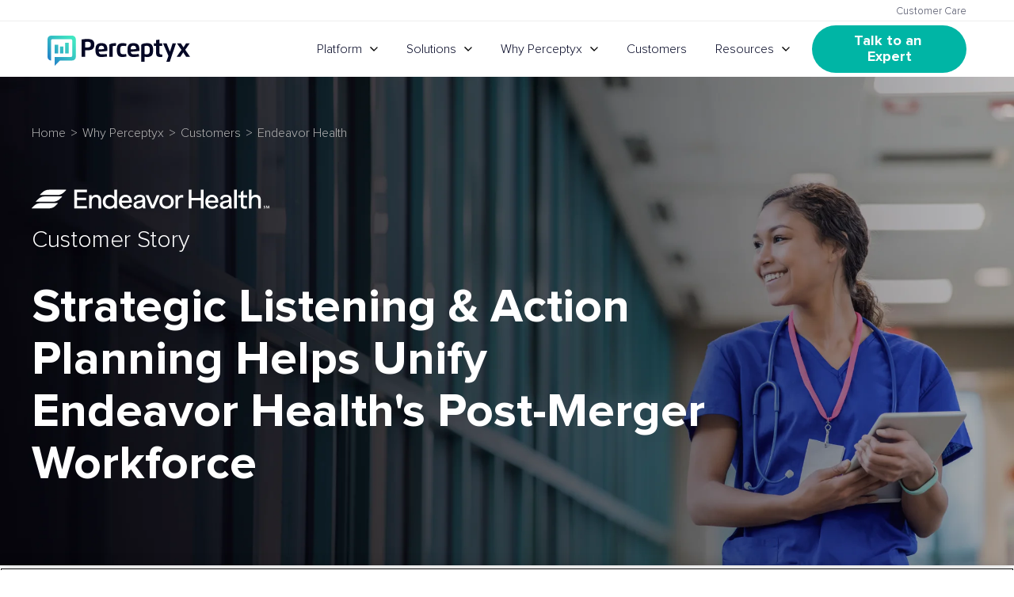

--- FILE ---
content_type: text/html; charset=UTF-8
request_url: https://go.perceptyx.com/customer-stories/endeavor-health
body_size: 25802
content:
<!doctype html><html lang="en"><head>
    <meta charset="utf-8">
    <title>Customer Story: Endeavor Health</title><link rel="shortcut icon" href="https://go.perceptyx.com/hubfs/Perceptyx-Logo-Mark.png"><meta name="description" content="Endeavor Health partnered with Perceptyx on a comprehensive listening and action planning strategy to create a unified culture.">
    <link rel="preload" href="https://go.perceptyx.com/hubfs/hub_generated/template_assets/1/54487870867/1765388794526/template_main.min.css" as="style">
    <link rel="preload" href="https://go.perceptyx.com/hubfs/hub_generated/template_assets/1/63298997799/1765388787662/template__footer.min.css" as="style">
    <link rel="preload" href="https://go.perceptyx.com/hubfs/hub_generated/module_assets/1/88704850456/1762276710392/module_perceptyx-header.min.css" as="style">
    <script type="application/ld+json">
    {
      "@context": "https://schema.org",
      "@type": "WebSite",
      "name": "Perceptyx",
      "url": "https://www.perceptyx.com",
      "inLanguage": "en-US"
    }
    </script>
    <meta name="viewport" content="width=device-width, initial-scale=1">

    
    <meta property="og:description" content="Endeavor Health partnered with Perceptyx on a comprehensive listening and action planning strategy to create a unified culture.">
    <meta property="og:title" content="Customer Story: Endeavor Health">
    <meta name="twitter:description" content="Endeavor Health partnered with Perceptyx on a comprehensive listening and action planning strategy to create a unified culture.">
    <meta name="twitter:title" content="Customer Story: Endeavor Health">

    

    
<link rel="preload" href="https://go.perceptyx.com/hubfs/hub_generated/template_assets/1/132691286788/1765388786138/template_customer-story-v2.min.css" as="style">
<link rel="preload" href="https://go.perceptyx.com/hs-fs/hub/2759869/hub_generated/module_assets/132889997493/1712670148009/module_132889997493_customer-story-company-info.min.css" as="style">
<link rel="preload" href="https://go.perceptyx.com/hs-fs/hub/2759869/hub_generated/module_assets/132730094428/1715028887663/module_132730094428_cs-snapshot-list.min.css" as="style">
<link rel="preload" href="https://go.perceptyx.com/hs-fs/hub/2759869/hub_generated/module_assets/132758997621/1712780682202/module_132758997621_testimonial-quote.min.css" as="style">
<link rel="preload" href="https://go.perceptyx.com/hs-fs/hub/2759869/hub_generated/module_assets/132731616101/1712702553737/module_132731616101_customer-story-features-list.min.css" as="style"><link rel="preload" href="https://2759869.fs1.hubspotusercontent-na1.net/hub/2759869/hubfs/endeavor-health-background-2.png?width=2000&amp;height=996.4763918252289" as="image"><script type="application/ld+json">
{
  "@context": "https://schema.org",
  "@type":"WebPage",
  "mainEntityOfPage": "https://go.perceptyx.com/customer-stories/endeavor-health",
  "url": "https://go.perceptyx.com/customer-stories/endeavor-health",
  "headline": "Customer Story: Endeavor Health",
  "description": "Endeavor Health partnered with Perceptyx on a comprehensive listening and action planning strategy to create a unified culture.","datePublished": "2024-04-17T14:39:58","dateModified": "2024-08-03T19:22:09","speakable": {
    "@type": "SpeakableSpecification",
    "xPath": ["//title", "/html/head/meta[@name='description']/@content"]
  },
  "publisher": {
    "@type": "Organization",
    "name": "Perceptyx",
    "url": "https://www.perceptyx.com",
    "logo": {
      "@type": "ImageObject",
      "url": "https://go.perceptyx.com/hubfs/perceptyx.svg"
    },
    "sameAs": ["https://www.twitter.com/perceptyx", "https://www.linkedin.com/company/perceptyx", "https://www.youtube.com/channel/UCMH5miqOQYCctDcZQqW19zQ"]
  }
}
</script>

    <style>
a.cta_button{-moz-box-sizing:content-box !important;-webkit-box-sizing:content-box !important;box-sizing:content-box !important;vertical-align:middle}.hs-breadcrumb-menu{list-style-type:none;margin:0px 0px 0px 0px;padding:0px 0px 0px 0px}.hs-breadcrumb-menu-item{float:left;padding:10px 0px 10px 10px}.hs-breadcrumb-menu-divider:before{content:'›';padding-left:10px}.hs-featured-image-link{border:0}.hs-featured-image{float:right;margin:0 0 20px 20px;max-width:50%}@media (max-width: 568px){.hs-featured-image{float:none;margin:0;width:100%;max-width:100%}}.hs-screen-reader-text{clip:rect(1px, 1px, 1px, 1px);height:1px;overflow:hidden;position:absolute !important;width:1px}
</style>

<link rel="stylesheet" href="https://go.perceptyx.com/hubfs/hub_generated/template_assets/1/54487870867/1765388794526/template_main.min.css">
<link rel="stylesheet" href="https://go.perceptyx.com/hubfs/hub_generated/template_assets/1/132691286788/1765388786138/template_customer-story-v2.min.css">
<link rel="stylesheet" href="https://go.perceptyx.com/hubfs/hub_generated/module_assets/1/88704850456/1763146995844/module_perceptyx-header.min.css">
<style>
.breadcrumbs {
  display: flex;
  flex-wrap: wrap;
  margin: 0 0 0.5rem;
}

.breadcrumbs__item {
  font-size: 16px;
  margin-bottom: 0.325rem;
  text-decoration: none;
}

.breadcrumbs--primary .breadcrumbs__item {
  color: #b4b4b4;
}

.breadcrumbs--dark .breadcrumbs__item {
  color: #040725;
}

.breadcrumbs--light .breadcrumbs__item {
  color: #dedede;
}

.breadcrumbs--white .breadcrumbs__item {
  color: #fff;
}

.breadcrumbs__item + .breadcrumbs__item::before {
  display: inline-block;
  padding: 0 0.25rem;
  color: inherit;
  content: ">";
  font-size: 16px;
}

a.breadcrumbs__item:hover,
a.breadcrumbs__item:focus,
a.breadcrumbs__item:active {
  text-decoration: underline;
}

@media (width >= 768px) {
  .breadcrumbs__item {
    font-size: 18px;
  }
}
</style>
<style>
.case-study__top .case-study__logo {
  margin-bottom: 1.4rem;
}

.case-study__top .case-study__logo span {
  align-items: center;
  display: flex;
}

.case-study__top .case-study__logo .logo {
  height: auto;
  margin-bottom: 20px;
  position: relative;
}

.case-study__top .case-study__logo img.logo--sm {
  width: 120px;
}

.case-study__top .case-study__logo img.logo--md {
  width: 160px;
}

.case-study__top .case-study__logo img.logo--lg {
  width: 210px;
}

.case-study__top .case-study__logo img.logo--xlg {
  width: 300px;
}
  
.case-study__top .case-study__logo img.logo--svg {
  aspect-ratio: 16 / 5;
}

.case-study__top .case-study__logo img.logo--svg.logo--vertical {
  aspect-ratio: 1 / 1;
}

.case-study__top .case-study__logo span {
  font-size: 30px;
  line-height: 1.3;
}

.case-study__top--light {
  color: #fff;
}

.case-study__top--dark {
  color: #040725;
}

.case-study__top h1 {
  color: inherit;
}

@media (width >= 768px) {
  .case-study__top .case-study__logo .logo {
    margin-bottom: 0;
  }
  
  .case-study__top .case-study__logo.logo--center {
    align-items: center;
    display: flex;
  }
  
  .case-study__logo.logo--top {
    align-items: flex-start;
    display: flex;
  }
  
  .case-study__top .case-study__logo span::before {
    background-color: #00b6bf;
    content: '';
    height: 60px;
    margin: 0 20px 0 20px;
    width: 1px;
  }
  
  .case-study__top h1 {
    font-size: 55px;
  }
}
</style>
<link rel="stylesheet" href="https://go.perceptyx.com/hubfs/hub_generated/module_assets/1/132889997493/1764947140504/module_customer-story-company-info.min.css">
<link rel="stylesheet" href="https://go.perceptyx.com/hubfs/hub_generated/module_assets/1/132730094428/1743246411054/module_cs-snapshot-list.min.css">
<link rel="stylesheet" href="https://go.perceptyx.com/hubfs/hub_generated/module_assets/1/132758997621/1743246413203/module_testimonial-quote.min.css">
<link rel="stylesheet" href="https://go.perceptyx.com/hubfs/hub_generated/module_assets/1/132731616101/1764947180762/module_customer-story-features-list.min.css">
<link rel="stylesheet" href="https://go.perceptyx.com/hubfs/hub_generated/template_assets/1/63298997799/1765388787662/template__footer.min.css">
<!-- Editor Styles -->
<style id="hs_editor_style" type="text/css">
.hero_section-dnd_partial-1-module-3-flexbox-positioning {
  display: -ms-flexbox !important;
  -ms-flex-direction: column !important;
  -ms-flex-align: start !important;
  -ms-flex-pack: start;
  display: flex !important;
  flex-direction: column !important;
  align-items: flex-start !important;
  justify-content: flex-start;
}
.hero_section-dnd_partial-1-module-3-flexbox-positioning > div {
  max-width: 100%;
  flex-shrink: 0 !important;
}
.employee_listening_and_communication_lessons-module-1-flexbox-positioning {
  display: -ms-flexbox !important;
  -ms-flex-direction: column !important;
  -ms-flex-align: center !important;
  -ms-flex-pack: start;
  display: flex !important;
  flex-direction: column !important;
  align-items: center !important;
  justify-content: flex-start;
}
.employee_listening_and_communication_lessons-module-1-flexbox-positioning > div {
  max-width: 100%;
  flex-shrink: 0 !important;
}
/* HubSpot Non-stacked Media Query Styles */
@media (min-width:768px) {
  .hero_section-row-0-vertical-alignment > .row-fluid {
    display: -ms-flexbox !important;
    -ms-flex-direction: row;
    display: flex !important;
    flex-direction: row;
  }
  .hero_section-dnd_partial-1-column-1-vertical-alignment {
    display: -ms-flexbox !important;
    -ms-flex-direction: column !important;
    -ms-flex-pack: center !important;
    display: flex !important;
    flex-direction: column !important;
    justify-content: center !important;
  }
  .hero_section-dnd_partial-1-column-1-vertical-alignment > div {
    flex-shrink: 0 !important;
  }
  .case_study_summary-row-0-vertical-alignment > .row-fluid {
    display: -ms-flexbox !important;
    -ms-flex-direction: row;
    display: flex !important;
    flex-direction: row;
  }
  .case_study_summary-column-3-vertical-alignment {
    display: -ms-flexbox !important;
    -ms-flex-direction: column !important;
    -ms-flex-pack: end !important;
    display: flex !important;
    flex-direction: column !important;
    justify-content: flex-end !important;
  }
  .case_study_summary-column-3-vertical-alignment > div {
    flex-shrink: 0 !important;
  }
  .case_study_summary-column-1-vertical-alignment {
    display: -ms-flexbox !important;
    -ms-flex-direction: column !important;
    -ms-flex-pack: end !important;
    display: flex !important;
    flex-direction: column !important;
    justify-content: flex-end !important;
  }
  .case_study_summary-column-1-vertical-alignment > div {
    flex-shrink: 0 !important;
  }
}
/* HubSpot Styles (default) */
.hero_section-row-0-padding {
  padding-top: 60px !important;
  padding-bottom: 60px !important;
  padding-left: 20px !important;
  padding-right: 20px !important;
}
.hero_section-row-0-background-layers {
  background-image: url('https://2759869.fs1.hubspotusercontent-na1.net/hub/2759869/hubfs/endeavor-health-background-2.png?width=2000&height=996.4763918252289') !important;
  background-position: center center !important;
  background-size: cover !important;
  background-repeat: no-repeat !important;
}
.hero_section-dnd_partial-1-column-1-row-0-padding {
  padding-bottom: 40px !important;
}
.customer_success_snapshot-row-0-background-layers {
  background-image: linear-gradient(rgba(246, 246, 246, 1), rgba(246, 246, 246, 1)) !important;
  background-position: left top !important;
  background-size: auto !important;
  background-repeat: no-repeat !important;
}
.customer_success_snapshot-column-3-padding {
  padding-top: 60px !important;
  padding-bottom: 50px !important;
  padding-left: 50px !important;
  padding-right: 50px !important;
}
.customer_success_snapshot-column-3-hidden {
  display: block !important;
}
.customer_success_snapshot-column-3-background-layers {
  background-image: linear-gradient(rgba(34, 127, 200, 1), rgba(34, 127, 200, 1)) !important;
  background-position: left top !important;
  background-size: auto !important;
  background-repeat: no-repeat !important;
}
.customer_success_snapshot-column-1-padding {
  padding-top: 50px !important;
  padding-bottom: 0px !important;
  padding-left: 0px !important;
  padding-right: 50px !important;
}
.case_study_content-row-0-padding {
  padding-bottom: 0px !important;
}
.case_study_content-row-1-padding {
  padding-top: 40px !important;
  padding-bottom: 40px !important;
}
.case_study_content-row-2-padding {
  padding-bottom: 0px !important;
}
.case_study_content-row-3-padding {
  padding-top: 40px !important;
  padding-bottom: 40px !important;
}
/* HubSpot Styles (mobile) */
@media (max-width: 767px) {
  .hero_section-dnd_partial-1-column-1-row-0-padding {
    padding-bottom: 20px !important;
  }
  .customer_success_snapshot-column-1-padding {
    padding-top: 0px !important;
    padding-right: 0px !important;
  }
}
</style>
    

    
    <link rel="canonical" href="https://go.perceptyx.com/customer-stories/endeavor-health">

<!-- OneTrust Cookies Consent Notice start -->
<link rel="preload" href="https://cdn.cookielaw.org/consent/89c6f5e7-20f3-4131-91c9-13db665462c6/OtAutoBlock.js" as="script">
<script type="text/javascript" src="https://cdn.cookielaw.org/consent/89c6f5e7-20f3-4131-91c9-13db665462c6/OtAutoBlock.js"></script>
<script src="https://cdn.cookielaw.org/scripttemplates/otSDKStub.js" async fetchpriority="high" type="text/javascript" charset="UTF-8" data-domain-script="89c6f5e7-20f3-4131-91c9-13db665462c6"></script>
<script type="text/javascript">
function OptanonWrapper() {
    window.OneTrust.OnConsentChanged(function () {
      var _hsp = window._hsp = window._hsp || [];
      var _hsq = window._hsq = window._hsq || [];
      // Remove HubSpot tracking cookies and set 'do not track' cookie if Performance cookies are not accepted
      if (!window.OnetrustActiveGroups.includes('C0002,')) {
        _hsp.push(['revokeCookieConsent']);
        _hsq.push(['doNotTrack']);
      } else {
        _hsq.push(['doNotTrack', {track: true}]);
      }
    });
}
</script>
<!-- OneTrust Cookies Consent Notice end -->
<link rel="preconnect" href="https://2759869.fs1.hubspotusercontent-na1.net">
<link rel="preconnect" href="https://cdn.cookielaw.org">
<link rel="preconnect" href="https://j.6sc.co">
<!-- Anti-flicker -->
<!--<script>(function(a,s,y,n,c,h,i,d,e){s.className+=' '+y;h.start=1*new Date;h.end=i=function(){s.className=s.className.replace(RegExp(' ?'+y),'')};(a[n]=a[n]||[]).hide=h;setTimeout(function(){i();h.end=null},c);h.timeout=c;})(window,document.documentElement,'async-hide','dataLayer',4000,{'GTM-W9XCZRK':true});</script>-->
<!-- Global site tag (gtag.js) - Google Analytics -->
<script type="text/plain" async src="https://www.googletagmanager.com/gtag/js?id=G-HC7WNT3JR4" class="optanon-category-C0002 "></script><script type="text/plain" class="optanon-category-C0002 ">window.dataLayer = window.dataLayer || [];function gtag(){dataLayer.push(arguments);}gtag('js', new Date());gtag('config', 'G-HC7WNT3JR4');</script>
<script type="text/plain" class="optanon-category-C0002" src="https://go.perceptyx.com/hubfs/hub_generated/template_assets/1/196797606439/1759165296009/template_scroll-track.min.js"></script>
<meta name="google-site-verification" content="bFPCNidgaAITMVDmDcVuHRyfYzYYyq4C5UUD7vhis8g">
<script src="https://ws.zoominfo.com/pixel/ZSRMEOzSsbktQSHHCmdS" async defer referrerpolicy="unsafe-url"></script>
<!-- Microsoft UET -->
<script>(function(w,d,t,r,u){var f,n,i;w[u]=w[u]||[],f=function(){var o={ti:"17534220"};o.q=w[u],w[u]=new UET(o),w[u].push("pageLoad")},n=d.createElement(t),n.src=r,n.async=1,n.onload=n.onreadystatechange=function(){var s=this.readyState;s&&s!=="loaded"&&s!=="complete"||(f(),n.onload=n.onreadystatechange=null)},i=d.getElementsByTagName(t)[0],i.parentNode.insertBefore(n,i)})(window,document,"script","//bat.bing.com/bat.js","uetq");</script>
<script>
  function setCookie(name, value, days) {
    var date = new Date();
    date.setTime(date.getTime() + (days * 864E5));
    var expires = "; expires=" + date.toGMTString();
    document.cookie = name + "=" + value + expires;
  }
  function getParam(p) {
    var match = RegExp('[?&]' + p + '=([^&]*)').exec(window.location.search);
    return match && decodeURIComponent(match[1].replace(/\+/g, ' '));
  }
  
  var msclkid = getParam('msclkid');
  if (msclkid) {
    setCookie('msclkid', msclkid, 90);
  }
  
  function readCookie(name) {
    var n = name + "=";
    var cookie = document.cookie.split(';');
    for (var i=0; i < cookie.length; i++) {
      var c = cookie[i];
      while (c.charAt(0)==' '){c = c.substring(1,c.length);}
      if (c.indexOf(n) == 0){return c.substring(n.length,c.length);}
    }
    return null;
  }
  
  if (document.getElementsByName('msclkid')[0] == null) {
    false;
  } else {
  	window.onload = function() {
      document.getElementsByName('msclkid')[0].value = readCookie('msclkid');
    }
  }
</script>
<!-- 6sense -->
<script type="text/javascript" id="6senseWebTag" class="optanon-category-C0004 " src="https://j.6sc.co/j/43ce7e03-6e18-4670-b8c0-42acebffd3d9.js" async></script>
<!-- Usergems -->
<script type="text/javascript" class="optanon-category-C0004 " src="https://ug-webapp-public-production.s3.amazonaws.com/api/js/wv-ug-RnMe8YazorpVGtlC.js"></script>
<script type="text/javascript" class="optanon-category-C0004 ">
    !function(e,r){try{if(e.vector)return void console.log("Vector snippet included more than once.");var t={};t.q=t.q||[];for(var o=["load","identify","on"],n=function(e){return function(){var r=Array.prototype.slice.call(arguments);t.q.push([e,r])}},c=0;c<o.length;c++){var a=o[c];t[a]=n(a)}if(e.vector=t,!t.loaded){var i=r.createElement("script");i.type="text/javascript",i.async=!0,i.src="https://cdn.vector.co/pixel.js";var l=r.getElementsByTagName("script")[0];l.parentNode.insertBefore(i,l),t.loaded=!0}}catch(e){console.error("Error loading Vector:",e)}}(window,document);
    vector.load("da5853be-43a7-4486-b31f-22775da6f3ef");
</script>
<style>
  /* reCAPTCHA */
  .hs-recaptcha {
    clip: rect(0,0,0,0) !important;
    border: 0 !important;
    height: 1px !important;
    overflow: hidden !important;
    padding: 0 !important;
    position: absolute !important;
    white-space: nowrap !important;
    width: 1px !important;
  }
  /* Pop-up form */
  body .leadinModal .leadinModal-content {
    max-height: 100% !important;
  }
  @media (max-width: 700px) {
	body .leadinModal.leadinModal-theme-default {
      max-height: 100% !important;
    }
  }
  body .leadinModal.leadinModal-theme-default.leadinModal-v3 {
    font-family: 'Proxima Nova', sans-serif !important;
    height: 100% !important;
    padding-top: 0 !important;
  }
  body .leadinModal.leadinModal-theme-default.leadinModal-v3 .leadinModal-content {
    top: calc(100vh - 80%) !important;
  }
  body .leadinModal.leadinModal-theme-default.leadinModal-v3 .leadin-preview-wrapper {
    display: grid !important;
    padding: 3em !important;
  }
  body .leadinModal.leadinModal-theme-default.leadinModal-v3 .dyno-image {
    float: none !important;
    grid-row-start: 4 !important;
    margin-right: 0 !important;
    width: 100% !important;
  }
  
  body .leadinModal.leadinModal-v3 .dyno-image img {
    max-width: 100% !important;
    max-height: 100% !important;
  }
  @media (max-width: 768px) {
    body .leadinModal.leadinModal-theme-default.leadinModal-v3 .leadin-content-body {
      padding: 0 !important;
    } 
    body .leadinModal.leadinModal-v3 .dyno-image {
      width: 100% !important;
    }
  }
  body .leadinModal.leadinModal-theme-default.leadinModal-v3.leadinModal-preview h4,
  body .leadinModal.leadinModal-theme-default.leadinModal-v3.leadinModal-preview p,
  body .leadinModal.leadinModal-theme-default.leadinModal-v3.leadinModal-preview .advance-wrapper {
    margin-left: 0 !important;
  }
  body .leadinModal.leadinModal-theme-default.leadinModal-v3.leadinModal-preview p {
    margin-bottom: 1.5em !important;
  }
  
  /* OneTrust styles */
  #onetrust-banner-sdk {
    animation: slideIn 2000ms 0ms ease-in-out forwards !important;
    transform: translateY(100vh);
  }
  
  .ot-floating-button__close {
    padding: 0;
  }
  
  .ot-floating-button__back svg {
    vertical-align: middle;
  }
  
  @keyframes slideIn {
    to {
      transform: translateY(0vh);
    }
  }
  
  /* Hide OneTrust banner while in HubSpot editor */
  html.hs-inline-edit div#onetrust-consent-sdk,
  .hs-content-id-1 ~ div#onetrust-consent-sdk,
  .hs-content-id-1 div#onetrust-consent-sdk {
    display: none !important;
  }
</style>
<meta property="og:image" content="https://go.perceptyx.com/hubfs/endeavorhealth-social-%20CTA.png">
<meta property="og:image:width" content="1200">
<meta property="og:image:height" content="628">
<meta property="og:image:alt" content="Customer Story: Endeavor Health">
<meta name="twitter:image" content="https://go.perceptyx.com/hubfs/endeavorhealth-social-%20CTA.png">
<meta name="twitter:image:alt" content="Customer Story: Endeavor Health">

<meta property="og:url" content="https://go.perceptyx.com/customer-stories/endeavor-health">
<meta name="twitter:card" content="summary_large_image">
<meta http-equiv="content-language" content="en">






  <meta name="generator" content="HubSpot"></head>
  <body class="  hs-content-id-163881588060 hs-site-page page ">
<header class="pyx-header"><a class="header__skip" href="#main-content">Skip to content</a>
  <div class="header__top">
    <nav class="content-wrapper" aria-label="Top navigation">
      <a href="https://go.perceptyx.com/customer-support">Customer Care</a>
    </nav>
  </div>
  <nav class="header__wrapper content-wrapper" aria-label="Primary navigation">
    <a class="header__logo" href="https://www.perceptyx.com" aria-label="Go to Perceptyx homepage">
      <img src="https://go.perceptyx.com/hubfs/perceptyx.svg" width="170" height="44" alt="Perceptyx" data-ot-ignore>
    </a>
    <div class="header__links"><span class="hs-cta-wrapper" id="hs-cta-wrapper-a5be7d82-b6c5-4143-9dfe-cf90aa4f1bc4"><span class="hs-cta-node hs-cta-a5be7d82-b6c5-4143-9dfe-cf90aa4f1bc4" id="hs-cta-a5be7d82-b6c5-4143-9dfe-cf90aa4f1bc4"><!--[if lte IE 8]><div id="hs-cta-ie-element"></div><![endif]--><a href="https://cta-redirect.hubspot.com/cta/redirect/2759869/a5be7d82-b6c5-4143-9dfe-cf90aa4f1bc4"><img class="hs-cta-img" id="hs-cta-img-a5be7d82-b6c5-4143-9dfe-cf90aa4f1bc4" style="border-width:0px;" src="https://no-cache.hubspot.com/cta/default/2759869/a5be7d82-b6c5-4143-9dfe-cf90aa4f1bc4.png" alt="See a Demo"></a></span><script charset="utf-8" src="https://js.hscta.net/cta/current.js"></script><script type="text/javascript"> hbspt.cta.load(2759869, 'a5be7d82-b6c5-4143-9dfe-cf90aa4f1bc4', {"useNewLoader":"true","region":"na1"});</script></span><button class="menu-toggle" aria-expanded="false" aria-controls="main-navigation">
        <span class="show-for-sr">Toggle menu</span>
      </button>
      <ul id="main-navigation" class="header__nav">
        <li class="menu__item menu__item--submenu menu__item--megamenu">
          <a class="menu__link menu__link-toggle" href="https://go.perceptyx.com/platform" aria-expanded="false">Platform</a>
          <button class="menu__child-toggle" aria-expanded="false">
            <span class="show-for-sr">Show submenu for Platform</span><span class="menu__child-toggle-icon" aria-hidden="true"></span>
          </button>
          <div class="menu__submenu megamenu megamenu--platform">
            <div class="megamenu__grid">
              <div class="megamenu__list">
                <div class="megamenu__top">
                  <a class="megamenu__link megamenu__link--icon" href="https://go.perceptyx.com/platform">
                    <span><div class="platform-icon"><svg xmlns="http://www.w3.org/2000/svg" fill="none" viewbox="0 0 81 81"><path fill="#040725" d="M52.06.0H28.346C12.691.0.0 12.691.0 28.346V52.06c0 15.655 12.691 28.346 28.346 28.346H52.06c15.655.0 28.346-12.69 28.346-28.346V28.346C80.406 12.691 67.716.0 52.06.0z"></path><path fill="#040725" stroke="url(#platform)" stroke-miterlimit="10" stroke-width="2.028" d="M36.944 26.512 16.311 40.477l20.731 13.472c1.96 1.276 4.378 1.276 6.322.0l20.731-13.472-20.633-13.965c-2.009-1.349-4.509-1.349-6.518.0z"></path><path fill="#040725" stroke="#f8f8f8" stroke-miterlimit="10" stroke-width="2.028" d="M36.857 52.775 14.912 40.203l-.917.544c-4.306 2.57-4.254 8.745.104 11.245L36.857 65.04a6.716 6.716.0 006.693.0l22.758-13.048c4.358-2.5 4.41-8.676.104-11.244l-.917-.545L43.55 52.775a6.716 6.716.0 01-6.693.0zM66.412 28.72 43.653 15.4a6.888 6.888.0 00-6.9.0L13.995 28.72c-4.306 2.52-4.254 8.579.104 11.032l.813.451 21.841-12.786a6.888 6.888.0 016.9.0l21.842 12.786.813-.45c4.358-2.454 4.41-8.513.104-11.034z"></path><defs><lineargradient id="platform" x1="19.298" x2="40.175" y1="49.716" y2="13.671" gradientunits="userSpaceOnUse"><stop stop-color="#227fc8"></stop><stop offset=".03" stop-color="#2383c8"></stop><stop offset=".24" stop-color="#2b9fc6"></stop><stop offset=".57" stop-color="#37c7c3"></stop><stop offset=".84" stop-color="#3fe0c2"></stop><stop offset="1" stop-color="#42eac2"></stop></lineargradient></defs></svg><strong>Perceptyx<br>Platform</strong></div>The platform to discover insights, activate people, and grow strong leaders</span></a>
                  <div class="megamenu__platform-items">
                    <ul class="megamenu__items">
                      <li class="megamenu__item">
                        <a class="megamenu__link" href="https://go.perceptyx.com/platform/discover"><div class="platform-item"><svg xmlns="http://www.w3.org/2000/svg" fill="none" viewbox="0 0 90 90"><path stroke="#040725" stroke-linecap="round" stroke-linejoin="round" stroke-width="2.606" d="M57.682 2H32.318C15.574 2 2 15.574 2 32.318v25.364C2 74.426 15.574 88 32.318 88h25.364C74.426 88 88 74.426 88 57.682V32.318C88 15.574 74.426 2 57.682 2z"></path><path stroke="#040725" stroke-linecap="round" stroke-linejoin="round" stroke-width="2.606" d="M44.812 17.52c-14.866.0-26.904 12.05-26.915 26.915.0 14.865 12.05 26.915 26.915 26.904 14.865.0 26.904-12.05 26.904-26.904.0-14.866-12.05-26.904-26.904-26.916zM17.896 44.435h7.849m38.122.0h7.849M44.812 71.339V63.49m0-45.97v7.848"></path><path stroke="#040725" stroke-linecap="round" stroke-linejoin="round" stroke-width="2.606" d="m49.123 48.747 10.254-18.89L40.5 40.124"></path><path stroke="#040725" stroke-linecap="round" stroke-linejoin="round" stroke-width="2.606" d="M40.5 40.123 30.235 59.012l18.89-10.265-8.625-8.624z"></path></svg><span><strong>Discover</strong>Listen &amp; Generate Insights</span></div></a>
                      </li>
                      <li class="megamenu__item">
                        <a class="megamenu__link" href="https://go.perceptyx.com/platform/discover/point-in-time"><div class="platform-item"><svg xmlns="http://www.w3.org/2000/svg" fill="none" viewbox="0 0 51 55"><path stroke="#040725" stroke-width="2" d="M49.374 1.981 3 29.533l18.89 4.358.313 17.079 9.139-12.857 16.997 4.427 1.035-40.56ZM21.89 33.891 48.749 2.35M31.451 37.923 48.34 3.806"></path></svg><span><strong>Point-in-Time</strong>Decode the collective experience</span></div></a>
                      </li>
                      <li class="megamenu__item">
                        <a class="megamenu__link" href="https://go.perceptyx.com/platform/discover/lifecycle"><div class="platform-item"><svg xmlns="http://www.w3.org/2000/svg" fill="none" viewbox="0 0 58 65"><path stroke="#040725" stroke-linecap="round" stroke-linejoin="round" stroke-width="2" d="M31.045 22.314c-.504-1.266-1.675-4.303-4.685-4.303-3.255 0-4.494 3.05-4.998 4.303-.954 2.37-2.493 4.181-4.29 5.543l.013.014h-.027c-5.19 3.922-12.53 4.263-14.355 4.29h.082c1.934.027 9.152.422 14.273 4.304 1.798 1.362 3.337 3.16 4.29 5.543.504 1.266 1.743 4.303 4.998 4.303 3.01 0 4.181-3.05 4.685-4.303 3.678-9.207 13.157-9.82 14.982-9.847-1.839-.027-11.318-.64-14.982-9.847h.014Z"></path><path stroke="#040725" stroke-linecap="round" stroke-linejoin="round" stroke-width="2" d="M37.54 10.48C36.888 7.7 35.376 1 31.495 1c-4.195 0-5.788 6.7-6.442 9.48-1.226 5.229-3.214 9.192-5.53 12.202l.027.027h-.04C12.822 31.358 3.343 32.107 1 32.161h.109c2.492.068 11.808.926 18.4 9.465 2.329 3.01 4.303 6.974 5.53 12.19.653 2.778 2.246 9.479 6.441 9.479 3.882 0 5.393-6.7 6.047-9.48 4.74-20.265 16.97-21.6 19.326-21.668-2.37-.068-14.586-1.402-19.326-21.668h.014Z"></path></svg><span><strong>Lifecycle</strong>The right questions, at the right time</span></div></a>
                      </li>
                      <li class="megamenu__item">
                        <a class="megamenu__link" href="https://go.perceptyx.com/platform/discover/360-feedback"><div class="platform-item"><svg xmlns="http://www.w3.org/2000/svg" fill="none" viewbox="0 0 15 20"><path stroke="#040725" stroke-miterlimit="10" d="M5.06 9.45C5.743 4.846 9.664 1 9.664 1c9.138 9.82.99 18.075.99 18.075l-.01-.006c.025-.26.59-6.729-5.586-9.62Z"></path><path stroke="#040725" stroke-miterlimit="10" d="M1.074 8.3c1.571.232 2.885.635 3.985 1.15-.474 3.183.6 6.73 5.586 9.619v.008C-.475 20.771 1.074 8.299 1.074 8.299Z"></path><path stroke="#040725" stroke-miterlimit="10" d="M5.06 9.45c6.175 2.89 5.61 9.36 5.586 9.619-4.987-2.889-6.06-6.436-5.587-9.62Z"></path><path stroke="#040725" stroke-miterlimit="10" d="M5.06 9.45c6.175 2.89 5.61 9.36 5.586 9.619-4.987-2.889-6.06-6.436-5.587-9.62Z"></path></svg><span><strong>360 Feedback</strong>A holistic view of growth</span></div></a>
                      </li>
                      <li class="megamenu__item">
                        <a class="megamenu__link" href="https://go.perceptyx.com/platform/discover/crowdsourcing-and-voting"><div class="platform-item"><svg xmlns="http://www.w3.org/2000/svg" fill="none" viewbox="0 0 49 43"><path stroke="#040725" stroke-width="2" d="M44.092 1.429H13.639a3.04 3.04 0 0 0-3.037 3.037v18.917a3.04 3.04 0 0 0 3.037 3.037h17.146l7.682 7.818V26.42h5.61a3.04 3.04 0 0 0 3.038-3.037V4.466a3.04 3.04 0 0 0-3.037-3.037h.014Z"></path><path stroke="#040725" stroke-width="2" d="M3.07 15.852h20.838a2.07 2.07 0 0 1 2.07 2.07v14.11a2.07 2.07 0 0 1-2.07 2.07H11.882l-5.121 5.76v-5.76h-3.69A2.07 2.07 0 0 1 1 32.032v-14.11a2.07 2.07 0 0 1 2.07-2.07Z"></path></svg><span><strong>Crowdsourcing &amp; Voting</strong>Make employees a part of the change</span></div></a>
                      </li>
                    </ul>
                    <ul class="megamenu__items">
                      <li class="megamenu__item">
                        <a class="megamenu__link" href="https://go.perceptyx.com/platform/ai-agents"><div class="platform-item"><svg xmlns="http://www.w3.org/2000/svg" fill="none" viewbox="0 0 90 90"><path stroke="#040725" stroke-linecap="round" stroke-linejoin="round" stroke-width="2.648" d="M57.682 1.713H32.318C15.574 1.713 2 15.287 2 32.032v25.363c0 16.744 13.574 30.318 30.318 30.318h25.364C74.426 87.713 88 74.14 88 57.395V32.032C88 15.287 74.426 1.713 57.682 1.713Z" /><path stroke="#040725" stroke-linecap="round" stroke-linejoin="round" stroke-width="2.648" d="M66.495 48.526c6.85-7.471 9.1-15.13 6.008-20.496-2.372-4.102-7.416-6.208-14.233-5.964m-6.03.787c-4.978 1.053-10.243 3.126-15.265 6.02-7.061 4.079-12.881 9.355-16.406 14.887-3.725 5.853-4.467 11.34-2.095 15.453 1.53 2.65 4.279 4.511 7.937 5.376.122.034.255.044.377.044" /><path stroke="#040725" stroke-linecap="round" stroke-linejoin="round" stroke-width="2.648" d="M71.216 53.404c.81 2.705.677 5.11-.388 6.95-1.729 2.994-5.786 4.502-11.417 4.258-6.02-.266-12.97-2.506-19.577-6.319-5.255-3.037-9.744-6.74-13.025-10.742" /><path stroke="#040725" stroke-linecap="round" stroke-linejoin="round" stroke-width="2.648" d="M60.807 61.286c1.74-5.01 2.66-10.852 2.66-16.96 0-17.482-7.482-31.184-17.026-31.184-3.07 0-6.053 1.453-8.625 4.19m-6.119 43.677c3.038 9.666 8.547 15.442 14.744 15.442 4.5 0 8.702-3.038 11.85-8.57M23.516 38.273c-2.018-3.935-2.34-7.472-.865-10.01 2.306-3.98 8.88-5.31 17.16-3.47" /></svg><span><strong>AI Agents</strong>Your Digital EX Workforce</span></div></a>
                      </li>
                      <li class="megamenu__item">
                        <a class="megamenu__link" href="https://go.perceptyx.com/platform/ai-agents/employee-activation"><div class="platform-item"><svg xmlns="http://www.w3.org/2000/svg" fill="none" viewbox="0 0 31 34"><path fill="#040725" d="m27.765 6.212.956 2.387 2.094 1.09c.11.064.185.19.185.314 0 .125-.073.25-.185.292l-2.094 1.109-.956 2.388c-.056.125-.166.208-.275.208a.282.282 0 0 1-.258-.208l-.973-2.388-2.094-1.09A.36.36 0 0 1 24 10a.36.36 0 0 1 .165-.314l2.095-1.09.972-2.388A.28.28 0 0 1 27.49 6c.112 0 .222.083.275.208v.004Zm-5.614-1.106.547 1.194 1.196.545c.063.032.106.094.106.157a.156.156 0 0 1-.106.145l-1.196.555-.547 1.194a.184.184 0 0 1-.157.104.159.159 0 0 1-.147-.104l-.556-1.194-1.197-.545A.175.175 0 0 1 20 7c0-.063.032-.125.095-.157l1.196-.545.556-1.194A.157.157 0 0 1 21.994 5a.18.18 0 0 1 .157.104v.002ZM24.69.132l.682 1.493 1.496.68c.078.04.132.119.132.197a.195.195 0 0 1-.132.182l-1.496.693-.683 1.493a.23.23 0 0 1-.196.13.198.198 0 0 1-.184-.13l-.695-1.493-1.496-.68A.218.218 0 0 1 22 2.5c0-.078.04-.156.118-.196l1.496-.681.695-1.493a.196.196 0 0 1 .184-.13c.08 0 .158.052.196.13v.002Z" /><rect width="4.85" height="25.67" x="19.089" y="11.374" stroke="#040725" rx=".5" transform="rotate(45 19.09 11.374)" /><path stroke="#040725" d="m11.718 18.051 4.102 4.103" /></svg><span><strong>Employee Activation Agent</strong>Activate behavior change at scale</span></div></a>
                      </li>
                      <li class="megamenu__item">
                        <a class="megamenu__link" href="https://go.perceptyx.com/platform/ai-agents/conversational-listening"><div class="platform-item"><svg xmlns="http://www.w3.org/2000/svg" fill="none" viewbox="0 0 29 31"><path stroke="#040725" d="M2.529 12.308h15.397c.847 0 1.536.715 1.536 1.595v9.935c0 .88-.69 1.595-1.536 1.595h-8.67l-3.883 4.105v-4.105H2.536c-.847 0-1.536-.715-1.536-1.595v-9.935c0-.88.689-1.595 1.536-1.595h-.007Z" /><path fill="#040725" d="m24.664 5.118 1.009 2.204 2.209 1.006c.115.06.195.175.195.29a.29.29 0 0 1-.195.27l-2.21 1.023-1.008 2.204a.34.34 0 0 1-.29.193.293.293 0 0 1-.272-.193l-1.026-2.204-2.21-1.006a.323.323 0 0 1-.174-.29c0-.115.06-.23.175-.29l2.209-1.005 1.026-2.205a.29.29 0 0 1 .272-.192c.119 0 .234.077.29.192v.003Zm-5.678-.098.504 1.103 1.105.503c.057.03.097.087.097.145a.144.144 0 0 1-.097.134l-1.105.512-.504 1.102a.17.17 0 0 1-.145.096.147.147 0 0 1-.136-.096l-.513-1.102-1.105-.503A.161.161 0 0 1 17 6.77c0-.057.03-.115.087-.145l1.105-.503.513-1.102a.145.145 0 0 1 .136-.096c.06 0 .117.039.145.096v.002ZM22.11.13l.672 1.47 1.473.67c.076.04.13.117.13.194a.192.192 0 0 1-.13.179l-1.473.682-.673 1.47a.227.227 0 0 1-.193.128.195.195 0 0 1-.181-.128l-.684-1.47-1.473-.67a.215.215 0 0 1-.116-.193c0-.077.039-.154.116-.194l1.473-.67.684-1.47A.193.193 0 0 1 21.916 0a.22.22 0 0 1 .193.128V.13Z" /><path stroke="#040725" stroke-linecap="round" d="M4.692 16H15.77M4.692 18.462h8.616m-8.616 2.461h9.846" /></svg><span><strong>Conversational Listening Agent</strong>Transform conversations into impact</span></div></a>
                      </li>
                      <li class="megamenu__item">
                        <a class="megamenu__link" href="https://go.perceptyx.com/platform/ai-agents/narrative-analysis"><div class="platform-item"><svg xmlns="http://www.w3.org/2000/svg" fill="none" viewbox="0 0 33 35"><path fill="#040725" d="m28.664 5.118 1.009 2.204 2.209 1.006c.115.06.195.175.195.29a.29.29 0 0 1-.195.27l-2.21 1.023-1.008 2.204a.34.34 0 0 1-.29.193.293.293 0 0 1-.272-.193l-1.026-2.204-2.21-1.006a.323.323 0 0 1-.174-.29c0-.115.06-.23.175-.29l2.209-1.005 1.026-2.205a.29.29 0 0 1 .272-.192c.119 0 .234.077.29.192v.003Zm-5.678-.098.504 1.103 1.105.503c.057.03.097.087.097.145a.144.144 0 0 1-.097.134l-1.105.512-.504 1.102a.17.17 0 0 1-.145.096.147.147 0 0 1-.136-.096l-.513-1.102-1.105-.503A.161.161 0 0 1 21 6.77c0-.057.03-.115.087-.145l1.105-.503.513-1.102a.145.145 0 0 1 .136-.096c.06 0 .117.039.145.096v.002ZM26.11.13l.672 1.47 1.473.67c.076.04.13.117.13.194a.192.192 0 0 1-.13.179l-1.473.682-.673 1.47a.227.227 0 0 1-.193.128.195.195 0 0 1-.181-.128l-.684-1.47-1.473-.67a.215.215 0 0 1-.116-.193c0-.077.039-.154.116-.194l1.473-.67.684-1.47A.193.193 0 0 1 25.916 0a.22.22 0 0 1 .193.128V.13Z" /><path stroke="#040725" stroke-linecap="round" stroke-linejoin="round" d="M10.06 24.18a8.57 8.57 0 1 1 12.12-12.12 8.57 8.57 0 0 1-12.12 12.12Z" /><path stroke="#040725" stroke-linejoin="round" d="m10 28-3-3m1.944-2L1 30.944 4.056 34 12 26.056" /><path stroke="#040725" stroke-linecap="round" d="M11 16h11.077M11 18.462h8.615M11 20.923h9.846" /></svg><span><strong>Narrative Analysis Agent</strong>Translate unstructured data into actionable insights</span></div></a>
                      </li>
                    </ul>
                  </div>
                </div>
              </div>
            </div>
          </div>
        </li>
        <li class="menu__item menu__item--submenu menu__item--megamenu">
          <button class="menu__link menu__link-toggle" aria-expanded="false">Solutions</button>
          <button class="menu__child-toggle" aria-expanded="false"><span class="show-for-sr">Show submenu for Solutions</span><span class="menu__child-toggle-icon"></span></button>
          <div class="menu__submenu megamenu megamenu--solutions">
            <div class="megamenu__grid">
              <a class="megamenu__link megamenu__link--icon megamenu__link--wide megamenu__link--image megamenu__link--video" href="https://go.perceptyx.com/portfolio-video-overview">
                <span class="megamenu__image megamenu__image--solutions" aria-hidden="true"></span><span><strong>Watch a Demo</strong>Drive Change. Deliver Impact.</span>
              </a>
              <div class="megamenu__list">
                <ul class="megamenu__items">
                  <li class="megamenu__item">
                    <a class="megamenu__link" href="https://go.perceptyx.com/solutions/employee-engagement-surveys"><span><strong>Employee Engagement</strong>Measure and improve satisfaction, commitment, and performance</span></a>
                  </li>
                  <li class="megamenu__item">
                    <a class="megamenu__link" href="https://go.perceptyx.com/solutions/diversity-equity-inclusion-belonging-surveys"><span><strong>Diversity, Equity, Inclusion &amp; Belonging</strong>Champion and progress a culture of inclusion and belonging</span></a>
                  </li>
                  <li class="megamenu__item">
                    <a class="megamenu__link" href="https://go.perceptyx.com/solutions/employee-lifecycle-surveys"><span><strong class="megamenu-item__title">Employee Lifecycle</strong>Gather the signals and improve the experience from recruitment to exit</span></a>
                  </li>
                  <li class="megamenu__item">
                    <a class="megamenu__link" href="https://go.perceptyx.com/solutions/manager-effectiveness-surveys"><span><strong class="megamenu-item__title">Manager Effectiveness</strong>Boost leadership skills and success with actionable manager insights</span></a>
                  </li>
                  <li class="megamenu__item">
                    <a class="megamenu__link" href="https://go.perceptyx.com/solutions/employee-experience"><span><strong class="megamenu-item__title">Employee Experience</strong>AI-powered analytics and behavioral science to turn insights into continuous action</span></a>
                  </li>
                </ul>
              </div>
            </div>
          </div>
        </li>
        <li class="menu__item menu__item--submenu menu__item--megamenu">
          <a class="menu__link menu__link-toggle" href="https://go.perceptyx.com/why-perceptyx" aria-expanded="false">Why Perceptyx</a>
          <button class="menu__child-toggle" aria-expanded="false"><span class="show-for-sr">Show submenu for Why Perceptyx</span><span class="menu__child-toggle-icon"></span></button>
          <div class="menu__submenu megamenu megamenu--why">
            <div class="megamenu__grid">
              <a class="megamenu__link megamenu__link--icon megamenu__link--wide megamenu__link--image" href="https://go.perceptyx.com/why-perceptyx">
                <span class="megamenu__image megamenu__image--why" aria-hidden="true"></span><span><strong>Get to Know the EX Experts</strong>Perceptyx is the key to your listening strategy growth, innovation, and success<span>See overview</span></span>
              </a>
              <div class="megamenu__list">
                <ul class="megamenu__items">
                  <li class="megamenu__item">
                    <a class="megamenu__link" href="https://go.perceptyx.com/consulting-professional-services"><span><strong class="megamenu-item__title">Consulting &amp; Professional Services</strong>Here if and when you need us. Dedicated partnership to help address challenging workforce issues</span></a>
                  </li>
                  <li class="megamenu__item">
                    <a class="megamenu__link" href="https://go.perceptyx.com/research-thought-leadership"><span><strong>Research &amp; Thought Leadership</strong>Timely, robust research and best practice recommendations for top employee and business priorities</span></a>
                  </li>
                  <li class="megamenu__item">
                    <a class="megamenu__link" href="https://go.perceptyx.com/security-trust-center"><span><strong class="megamenu-item__title">Enterprise-Grade Security</strong>Securing your people data with the industry’s most rigorous standards and practices</span></a>
                  </li>
                  <li class="megamenu__item">
                    <a class="megamenu__link" href="https://go.perceptyx.com/people-insights-model"><span><strong class="megamenu-item__title">People Insights Model</strong>The Perceptyx People Insights Model is a robust enterprise-grade EX listening framework that helps you connect the dots between EX measurement and action</span></a>
                  </li>
                </ul>
              </div>
            </div>
          </div>
        </li>
        <li class="menu__item">
          <a class="menu__link" href="https://go.perceptyx.com/customer-stories">Customers</a>
        </li>
        <li class="menu__item menu__item--submenu menu__item--megamenu">
          <a class="menu__link menu__link-toggle" href="https://go.perceptyx.com/resources" aria-expanded="false">Resources</a>
          <button class="menu__child-toggle" aria-expanded="false"><span class="show-for-sr">Show submenu for Resources</span><span class="menu__child-toggle-icon"></span></button>
          <div class="menu__submenu megamenu megamenu--resources">
            <div class="megamenu__grid">
              <a class="megamenu__link megamenu__link--icon megamenu__link--wide megamenu__link--image" href="https://go.perceptyx.com/cwt">
                <span class="megamenu__image megamenu__image--resources" aria-hidden="true"></span><span><svg xmlns="http://www.w3.org/2000/svg" fill="none" viewbox="0 0 195 44"><path fill="#606060" d="m45.263 31.726-.007-.026-.006.026.006.027.007-.027Z" /><path fill="#fff" d="M16.904 7.13c2.997 0 5.666 2.062 6.694 4.548l3.72-1.789-2.121-7.633C23.063.898 20.347 0 16.9 0 7.419 0 .177 6.364.003 15.835c-.158 8.761 6.878 15.928 15.604 16.483 8.372.537 12.794-4.143 14.918-8.353l-6.93-3.282c-1.031 2.486-3.7 4.548-6.694 4.548-5.102 0-8.71-3.94-8.71-9.05 0-5.111 3.604-9.051 8.71-9.051h.003Z" /><path fill="#606060" d="M45.24 31.753h.016l-.006-.027-.01.027ZM36.638.661l.007.026.006-.026h-.013Zm8.618 31.092h.013l-.006-.027-.007.027Z" /><path fill="#fff" d="m40.959 16.28-.013-.047v-.003l-.007-.023L36.64.714 36.621.66H28.02l4.317 15.546.027.102L36.638 31.7l.007.02v.006l-.007.027h.013l-.006-.027h8.588l.007-.026-4.281-15.42Zm38.98 15.493V7.6h-8.1L73.734.585h22.912V7.6h-8.68v24.172h-8.027Zm29.432-27.215c0-2.535 1.918-4.246 4.436-4.246 1.976 0 3.046 1.119 3.575 2.19l-1.819.876c-.269-.652-.972-1.194-1.756-1.194-1.34 0-2.285 1.023-2.285 2.374 0 1.352.945 2.375 2.285 2.375.784 0 1.487-.543 1.756-1.194l1.819.861c-.529 1.046-1.596 2.204-3.575 2.204-2.518 0-4.436-1.723-4.436-4.246Zm8.487 1.118c0-1.723 1.29-3.114 3.145-3.114 1.757 0 3.034 1.292 3.034 3.308v.431h-4.226c.135.53.627.974 1.488.974.416 0 1.106-.184 1.451-.503l.824 1.243c-.591.53-1.573.786-2.482.786-1.829 0-3.231-1.194-3.231-3.125h-.003Zm3.145-1.585c-.824 0-1.142.494-1.215.924h2.446c-.049-.417-.354-.924-1.228-.924h-.003Zm7.984 4.565V5.223c0-.727-.38-.984-.971-.984s-.933.31-1.156.579v3.838h-1.891V2.713h1.891v.727c.355-.418 1.057-.875 2.065-.875 1.34 0 1.954.786 1.954 1.881v4.21h-1.892Zm3.658-1.602V4.348h-.982V2.71h.982V1.089h1.891v1.624h1.205v1.638h-1.205v2.177c0 .345.197.602.515.602.21 0 .417-.072.48-.148l.367 1.427c-.233.22-.699.395-1.402.395-1.204 0-1.854-.602-1.854-1.746l.003-.004Zm3.647-1.378c0-1.723 1.291-3.114 3.145-3.114 1.757 0 3.034 1.292 3.034 3.308v.431h-4.225c.134.53.627.974 1.487.974.417 0 1.106-.184 1.451-.503l.824 1.243c-.591.53-1.572.786-2.482.786-1.829 0-3.23-1.194-3.23-3.125h-.004Zm3.145-1.585c-.824 0-1.142.494-1.214.924h2.446c-.05-.417-.355-.924-1.228-.924h-.004Zm3.966-1.378h1.891v.727c.394-.48 1.156-.885 1.855-.885v1.822a1.606 1.606 0 0 0-.466-.049c-.492 0-1.142.21-1.389.543v3.788h-1.891V2.713Zm8.156 5.943V4.348h-.982V2.71h.982v-.135c0-1.414.883-2.253 2.124-2.253.64 0 1.303.184 1.694.553l-.69 1.18c-.147-.134-.344-.21-.614-.21-.344 0-.627.233-.627.727v.135h1.205v1.637h-1.205v4.309h-1.891l.004.003Zm3.499-2.98c0-1.674 1.205-3.114 3.218-3.114 2.012 0 3.243 1.44 3.243 3.114s-1.205 3.125-3.243 3.125c-2.039 0-3.218-1.45-3.218-3.125Zm4.521 0c0-.786-.466-1.44-1.303-1.44-.838 0-1.277.651-1.277 1.44 0 .79.466 1.454 1.277 1.454.811 0 1.303-.651 1.303-1.454Zm2.935-2.963h1.891v.727c.394-.48 1.156-.885 1.855-.885v1.822a1.61 1.61 0 0 0-.466-.049c-.493 0-1.143.21-1.389.543v3.788h-1.891V2.713Zm-46.472 17.575-1.241-5.143-1.241 5.143h-2.235l-2.348-8.209h2.371l1.241 5.476 1.401-5.476h1.622l1.402 5.476 1.228-5.476h2.384l-2.348 8.21h-2.236Zm4.321-2.979c0-1.674 1.205-3.115 3.217-3.115 2.013 0 3.244 1.44 3.244 3.115 0 1.674-1.205 3.124-3.244 3.124-2.038 0-3.217-1.454-3.217-3.124Zm4.521 0c0-.786-.467-1.44-1.304-1.44s-1.277.65-1.277 1.44c0 .789.466 1.45 1.277 1.45.811 0 1.304-.651 1.304-1.45Zm2.935-2.964h1.891v.727c.394-.48 1.155-.884 1.855-.884v1.822a1.617 1.617 0 0 0-.467-.05c-.492 0-1.142.21-1.388.543v3.788h-1.891v-5.946Zm8.365 5.943-1.303-2.105-.565.678v1.427h-1.891V12.08h1.891v4.64l1.806-2.374h2.285l-2.187 2.707 2.298 3.236h-2.334Zm3.352 0V15.98h-.982v-1.638h.982v-.135c0-1.414.883-2.252 2.124-2.252.64 0 1.303.184 1.694.552l-.689 1.18c-.148-.134-.345-.21-.614-.21-.345 0-.627.234-.627.727v.135h1.205v1.638h-1.205v4.308h-1.891l.003.003Zm3.5-2.979c0-1.674 1.205-3.115 3.217-3.115 2.013 0 3.244 1.44 3.244 3.115 0 1.674-1.205 3.124-3.244 3.124s-3.217-1.454-3.217-3.124Zm4.52 0c0-.786-.466-1.44-1.303-1.44s-1.277.65-1.277 1.44c0 .789.466 1.45 1.277 1.45.811 0 1.303-.651 1.303-1.45Zm2.936-2.964h1.891v.727c.394-.48 1.155-.884 1.855-.884v1.822a1.617 1.617 0 0 0-.467-.05c-.492 0-1.142.21-1.388.543v3.788h-1.891v-5.946Zm4.222 2.964c0-1.859 1.375-3.115 3.23-3.115 1.29 0 2.075.566 2.433 1.095l-1.228 1.145c-.233-.346-.614-.566-1.116-.566-.785 0-1.389.543-1.389 1.44 0 .898.601 1.451 1.389 1.451.502 0 .883-.247 1.116-.579l1.228 1.158c-.358.516-1.143 1.095-2.433 1.095-1.855 0-3.23-1.266-3.23-3.124Zm6.142 0c0-1.724 1.29-3.115 3.145-3.115 1.757 0 3.034 1.293 3.034 3.309v.43h-4.225c.134.53.627.974 1.487.974.417 0 1.106-.184 1.451-.503l.824 1.243c-.591.53-1.573.786-2.482.786-1.829 0-3.231-1.194-3.231-3.124h-.003Zm3.145-1.586c-.824 0-1.142.494-1.214.925h2.445c-.049-.418-.354-.925-1.227-.925h-.004ZM111.62 31.92v-6.36h-2.298v-1.845h6.694v1.845h-2.285v6.36h-2.114.003Zm4.629-5.942h1.891v.726c.394-.48 1.156-.884 1.855-.884v1.822a1.61 1.61 0 0 0-.466-.05c-.492 0-1.143.211-1.389.543v3.789h-1.891v-5.946Zm8.106 5.942v-.592c-.368.445-1.08.74-1.842.74-.909 0-2.038-.628-2.038-1.956 0-1.44 1.129-1.921 2.038-1.921.785 0 1.488.26 1.842.7V28.3c0-.517-.443-.875-1.205-.875-.591 0-1.178.233-1.658.641l-.699-1.315c.762-.652 1.783-.925 2.689-.925 1.425 0 2.764.53 2.764 2.375v3.716h-1.891v.003Zm0-2.055c-.197-.283-.64-.418-1.057-.418-.493 0-.946.22-.946.691 0 .47.453.69.946.69.417 0 .86-.147 1.057-.43v-.533Zm7.285 2.055v-3.433c0-.727-.381-.983-.972-.983s-.932.309-1.155.578v3.838h-1.891v-5.942h1.891v.726c.354-.417 1.057-.874 2.065-.874 1.339 0 1.953.786 1.953 1.88v4.21h-1.891Zm2.761-.776.785-1.355c.443.395 1.389.8 2.088.8.565 0 .798-.162.798-.418 0-.737-3.451.023-3.451-2.388 0-1.046.91-1.957 2.541-1.957 1.008 0 1.842.32 2.482.787l-.725 1.341c-.355-.345-1.031-.65-1.744-.65-.443 0-.735.17-.735.404 0 .65 3.441-.023 3.441 2.41 0 1.132-.995 1.944-2.689 1.944-1.07 0-2.16-.359-2.787-.924l-.004.006Zm6.855.776v-4.308h-.981v-1.638h.981v-.134c0-1.415.883-2.253 2.124-2.253.641 0 1.304.184 1.694.552l-.689 1.181c-.148-.135-.345-.21-.614-.21-.345 0-.627.233-.627.726v.135h1.205v1.638h-1.205v4.308h-1.891l.003.003Zm3.5-2.976c0-1.674 1.205-3.114 3.217-3.114 2.013 0 3.244 1.44 3.244 3.114s-1.205 3.125-3.244 3.125c-2.038 0-3.217-1.454-3.217-3.125Zm4.521 0c0-.786-.466-1.44-1.304-1.44-.837 0-1.277.65-1.277 1.44 0 .79.467 1.45 1.277 1.45.811 0 1.304-.65 1.304-1.45Zm2.932-2.966h1.891v.726c.394-.48 1.155-.884 1.855-.884v1.822a1.621 1.621 0 0 0-.467-.05c-.492 0-1.142.211-1.388.543v3.789h-1.891v-5.946Zm12.088 5.942v-3.617c0-.454-.22-.8-.785-.8-.515 0-.883.333-1.07.58v3.838h-1.891v-3.618c0-.454-.21-.8-.775-.8-.515 0-.873.333-1.07.58v3.838h-1.891v-5.943h1.891v.726c.259-.345 1.021-.874 1.953-.874.86 0 1.438.355 1.684 1.059.345-.517 1.117-1.06 2.052-1.06 1.094 0 1.783.566 1.783 1.783v4.309h-1.881Zm6.766 0v-.592c-.368.445-1.08.74-1.842.74-.909 0-2.038-.628-2.038-1.956 0-1.44 1.129-1.921 2.038-1.921.785 0 1.488.26 1.842.7V28.3c0-.517-.443-.875-1.205-.875-.591 0-1.178.233-1.658.641l-.699-1.315c.762-.652 1.783-.925 2.689-.925 1.425 0 2.764.53 2.764 2.375v3.716h-1.891v.003Zm0-2.055c-.197-.283-.64-.418-1.057-.418-.492 0-.945.22-.945.691 0 .47.453.69.945.69.417 0 .86-.147 1.057-.43v-.533Zm3.661.457v-2.706h-.982v-1.638h.982v-1.625h1.891v1.625h1.205v1.637h-1.205v2.178c0 .345.197.602.515.602.21 0 .417-.073.48-.148l.367 1.427c-.233.22-.699.395-1.402.395-1.204 0-1.854-.602-1.854-1.747h.003Zm3.89-5.969c0-.602.48-1.082 1.08-1.082.601 0 1.094.48 1.094 1.082 0 .602-.493 1.095-1.094 1.095-.6 0-1.08-.493-1.08-1.095Zm.135 7.567v-5.942h1.891v5.942h-1.891Zm2.889-2.976c0-1.674 1.205-3.114 3.217-3.114 2.013 0 3.244 1.44 3.244 3.114s-1.205 3.125-3.244 3.125c-2.038 0-3.217-1.454-3.217-3.125Zm4.517 0c0-.786-.466-1.44-1.303-1.44s-1.277.65-1.277 1.44c0 .79.466 1.45 1.277 1.45.811 0 1.303-.65 1.303-1.45Zm6.954 2.976v-3.433c0-.727-.381-.983-.972-.983s-.932.309-1.155.578v3.838h-1.892v-5.942h1.892v.726c.354-.417 1.057-.874 2.065-.874 1.339 0 1.953.786 1.953 1.88v4.21h-1.891ZM112.48 43.921v-4.104h1.826c.712 0 1.149.43 1.149 1.045 0 .517-.345.862-.719.941.436.07.798.517.798 1.01 0 .657-.437 1.108-1.186 1.108h-1.868Zm2.443-2.986c0-.368-.246-.664-.706-.664h-1.228v1.322h1.228c.46 0 .706-.283.706-.658Zm.082 1.822c0-.375-.259-.707-.755-.707h-1.258v1.414h1.258c.473 0 .755-.27.755-.707Zm2.347 1.164v-1.736l-1.615-2.368h.594l1.271 1.907 1.27-1.907h.595l-1.609 2.368v1.736h-.509.003Zm4.245 0v-4.104h1.645c.824 0 1.284.565 1.284 1.236s-.466 1.237-1.284 1.237h-1.136v1.631h-.509Zm2.4-2.868c0-.46-.331-.782-.817-.782h-1.074v1.562h1.074c.486 0 .817-.32.817-.783v.003Zm1.205 2.868v-4.104h2.686v.454h-2.174v1.322h2.131v.453h-2.131v1.415h2.174v.453h-2.686v.007Zm5.867 0-1.038-1.631h-.824v1.631h-.508v-4.104h1.644c.749 0 1.291.48 1.291 1.236 0 .757-.509 1.145-1.067 1.194l1.106 1.674h-.604Zm.036-2.868c0-.467-.338-.782-.824-.782h-1.074v1.568h1.074c.486 0 .824-.325.824-.786Zm1.169.819c0-1.26.926-2.121 2.108-2.121.725 0 1.227.345 1.552.812l-.423.24a1.371 1.371 0 0 0-1.129-.595c-.897 0-1.58.684-1.58 1.668 0 .983.683 1.667 1.58 1.667.466 0 .896-.253 1.129-.595l.43.233c-.345.474-.834.819-1.559.819-1.179 0-2.108-.862-2.108-2.121v-.007Zm4.32 2.049v-4.104h2.686v.454h-2.174v1.322h2.131v.453h-2.131v1.415h2.174v.453h-2.686v.007Zm3.494 0v-4.104h1.644c.824 0 1.284.565 1.284 1.236s-.466 1.237-1.284 1.237h-1.136v1.631h-.508Zm2.403-2.868c0-.46-.332-.782-.818-.782H140.6v1.562h1.073c.486 0 .818-.32.818-.783v.003Zm2.216 2.868v-3.647h-1.297v-.454h3.109v.454h-1.303v3.647h-.509Zm3.68 0v-1.736l-1.615-2.368h.594l1.271 1.907 1.27-1.907h.594l-1.608 2.368v1.736h-.509.003Zm5.486 0-1.307-1.746-1.306 1.746h-.621l1.596-2.105-1.504-2h.621l1.214 1.639 1.212-1.638h.627l-1.504 1.993 1.596 2.111h-.624ZM45.224.707h8.588l8.625 31.066-8.595.03L45.224.706Z" /><path fill="url(#cwt-a)" d="M45.224.707 40.959 16.28l4.28 15.421 4.298-15.493-4.313-15.5Z" /><path fill="url(#cwt-b)" d="m62.44.763-4.294 15.552 4.29 15.457L71.01.79 62.44.764Z" /><defs><lineargradient id="cwt-a" x1="238.06" x2="237.095" y1="-3.138" y2="40.83" gradientunits="userSpaceOnUse"><stop stop-color="#227FC8" /><stop offset=".19" stop-color="#2383C8" /><stop offset=".36" stop-color="#2B9FC6" /><stop offset=".64" stop-color="#37C7C3" /><stop offset=".87" stop-color="#3FE0C2" /><stop offset="1" stop-color="#42EAC2" /></lineargradient><lineargradient id="cwt-b" x1="71.551" x2="55.763" y1="-3.858" y2="30.887" gradientunits="userSpaceOnUse"><stop stop-color="#227FC8" /><stop offset=".19" stop-color="#2383C8" /><stop offset=".36" stop-color="#2B9FC6" /><stop offset=".64" stop-color="#37C7C3" /><stop offset=".87" stop-color="#3FE0C2" /><stop offset="1" stop-color="#42EAC2" /></lineargradient></defs></svg><span>Learn More<span class="show-for-sr">about Center for Workforce Transformation by Perceptyx</span></span></span>
              </a>
              <div class="megamenu__list">
                <ul class="megamenu__items megamenu__items--cwt">
                  <li class="megamenu__item">
                    <span class="megamenu__category">Expertise</span>
                  </li>
                  <li class="megamenu__item">
                    <a class="megamenu__link" href="https://go.perceptyx.com/cwt">About CWT</a>
                  </li>
                  <li class="megamenu__item">
                    <a class="megamenu__link" href="https://go.perceptyx.com/cwt/research-thought-leadership">Research</a>
                  </li>
                  <li class="megamenu__item">
                    <a class="megamenu__link" href="https://go.perceptyx.com/cwt/guidebooks">Guidebooks</a>
                  </li>
                  <li class="megamenu__item">
                    <a class="megamenu__link" href="https://go.perceptyx.com/cwt/benchmarks">Benchmarks</a>
                  </li>
                  <li class="megamenu__item">
                    <a class="megamenu__link" href="https://go.perceptyx.com/cwt/our-team">Our Team</a>
                  </li>
                  <li class="megamenu__item">
                    <a class="megamenu__link" href="https://go.perceptyx.com/healthcare-ex-consortium">Healthcare EX Consortium</a>
                  </li>
                </ul>
                <ul class="megamenu__items">
                  <li class="megamenu__item">
                    <span class="megamenu__category">Learn</span>
                  </li>
                  <li class="megamenu__item">
                    <a class="megamenu__link" href="https://blog.perceptyx.com">Blog</a>
                  </li>
                  <li class="megamenu__item">
                    <a class="megamenu__link" href="https://go.perceptyx.com/resources">Library</a>
                  </li>
                  <li class="megamenu__item">
                    <a class="megamenu__link" href="https://go.perceptyx.com/events">Events &amp; Webinars</a>
                  </li>
                  <li class="megamenu__item">
                    <a class="megamenu__link" href="https://go.perceptyx.com/media-room">Media Center</a>
                  </li>
                  <li class="megamenu__item">
                    <a class="megamenu__link" href="https://go.perceptyx.com/customer-enablement">Customer Enablement</a>
                  </li>
                  <li class="megamenu__item">
                    <a class="megamenu__link" href="https://go.perceptyx.com/roi-calculator">ROI Calculator</a>
                  </li>
                </ul>
                <ul class="megamenu__items">
                  <li class="megamenu__item">
                    <span class="megamenu__category">Company</span>
                  </li>
                  <li class="megamenu__item">
                    <a class="megamenu__link" href="https://go.perceptyx.com/leaders">Our Leaders</a>
                  </li>
                  <li class="megamenu__item">
                    <a class="megamenu__link" href="https://go.perceptyx.com/values">Our Values</a>
                  </li>
                  <li class="megamenu__item">
                    <a class="megamenu__link" href="https://go.perceptyx.com/careers">Careers</a>
                  </li>
                </ul>
              </div>
            </div>
          </div>
        </li>
      </ul>
    </div>
  </nav>
</header>
<main id="main-content" class="body-container-wrapper case-study-page">
  <div class="container-fluid body-container case-study__hero">
<div class="row-fluid-wrapper">
<div class="row-fluid">
<div class="span12 widget-span widget-type-cell " style="" data-widget-type="cell" data-x="0" data-w="12">

<div class="row-fluid-wrapper row-depth-1 row-number-1 dnd-section hero-banner hero_section-row-0-background-layers hero_section-row-0-vertical-alignment hero_section-row-0-background-image hero_section-row-0-padding">
<div class="row-fluid ">
<div class="span12 widget-span widget-type-cell dnd-column hero_section-dnd_partial-1-column-1-vertical-alignment" style="" data-widget-type="cell" data-x="0" data-w="12">

<div class="row-fluid-wrapper row-depth-1 row-number-2 hero_section-dnd_partial-1-column-1-row-0-padding dnd-row">
<div class="row-fluid ">
<div class="span12 widget-span widget-type-custom_widget dnd-module" style="" data-widget-type="custom_widget" data-x="0" data-w="12">
<div id="hs_cos_wrapper_widget_1722712882160" class="hs_cos_wrapper hs_cos_wrapper_widget hs_cos_wrapper_type_module" style="" data-hs-cos-general-type="widget" data-hs-cos-type="module"><nav class="breadcrumbs breadcrumbs--primary" aria-label="Breadcrumb navigation">
  <a class="breadcrumbs__item" href="https://www.perceptyx.com/">Home</a><a class="breadcrumbs__item" href="https://go.perceptyx.com/why-perceptyx">Why Perceptyx</a><a class="breadcrumbs__item" href="https://go.perceptyx.com/customer-stories">Customers</a><a class="breadcrumbs__item" href="https://go.perceptyx.com/customer-stories/endeavor-health" aria-current="page">Endeavor Health</a></nav></div>

</div><!--end widget-span -->
</div><!--end row-->
</div><!--end row-wrapper -->

<div class="row-fluid-wrapper row-depth-1 row-number-3 dnd-row">
<div class="row-fluid ">
<div class="span12 widget-span widget-type-custom_widget hero_section-dnd_partial-1-module-3-flexbox-positioning dnd-module" style="" data-widget-type="custom_widget" data-x="0" data-w="12">
<div id="hs_cos_wrapper_hero_section-dnd_partial-1-module-3" class="hs_cos_wrapper hs_cos_wrapper_widget hs_cos_wrapper_type_module" style="" data-hs-cos-general-type="widget" data-hs-cos-type="module"><div class="case-study__top case-study__top--light"><div class="case-study__logo logo--center">
    <img class="logo logo--xlg logo--svg" src="https://go.perceptyx.com/hubfs/client-logos/endeavor-health-white.svg" width="300" height="25" alt="Endeavor Health">
    <span>Customer Story</span>
  </div><h1 style="max-width: 850px;">Strategic Listening &amp; Action Planning Helps Unify Endeavor Health's Post-Merger Workforce</h1></div></div>

</div><!--end widget-span -->
</div><!--end row-->
</div><!--end row-wrapper -->

</div><!--end widget-span -->
</div><!--end row-->
</div><!--end row-wrapper -->

</div><!--end widget-span -->
</div>
</div>
</div>
  
  <div class="container-fluid case-study__summary">
<div class="row-fluid-wrapper">
<div class="row-fluid">
<div class="span12 widget-span widget-type-cell " style="" data-widget-type="cell" data-x="0" data-w="12">

<div class="row-fluid-wrapper row-depth-1 row-number-1 dnd-section case_study_summary-row-0-vertical-alignment">
<div class="row-fluid ">
<div class="span7 widget-span widget-type-cell case_study_summary-column-1-vertical-alignment dnd-column" style="" data-widget-type="cell" data-x="0" data-w="7">

<div class="row-fluid-wrapper row-depth-1 row-number-2 dnd-row">
<div class="row-fluid ">
<div class="span12 widget-span widget-type-custom_widget dnd-module" style="" data-widget-type="custom_widget" data-x="0" data-w="12">
<div id="hs_cos_wrapper_case_study_summary-module-2" class="hs_cos_wrapper hs_cos_wrapper_widget hs_cos_wrapper_type_module widget-type-rich_text widget-type-rich_text" style="" data-hs-cos-general-type="widget" data-hs-cos-type="module"><span id="hs_cos_wrapper_case_study_summary-module-2_" class="hs_cos_wrapper hs_cos_wrapper_widget hs_cos_wrapper_type_rich_text" style="" data-hs-cos-general-type="widget" data-hs-cos-type="rich_text"><p>Endeavor Health℠ is a Chicagoland-based integrated health system driven by a mission to help everyone in the communities it serves be their best. As Illinois’ third-largest health system and third-largest medical group, Endeavor Health proudly serves an area of more than 4.2 million residents across seven northeast Illinois counties. Our more than 27,000 team members and more than 7,100 physician and advance practice provider partners are the heart of its organization, delivering seamless access to personalized, pioneering, world-class patient care across more than 300 ambulatory locations and nine hospitals, including eight Magnet-recognized acute care hospitals <span>—</span> Edward (Naperville), Elmhurst, Evanston, Glenbrook (Glenview), Highland Park, Northwest Community (Arlington Heights), Skokie and Swedish (Chicago) and Linden Oak Behavioral Health Hospital (Naperville).</p></span></div>

</div><!--end widget-span -->
</div><!--end row-->
</div><!--end row-wrapper -->

</div><!--end widget-span -->
<div class="span4 widget-span widget-type-cell dnd-column case_study_summary-column-3-vertical-alignment" style="" data-widget-type="cell" data-x="7" data-w="4">

<div class="row-fluid-wrapper row-depth-1 row-number-3 dnd-row">
<div class="row-fluid ">
<div class="span12 widget-span widget-type-custom_widget dnd-module" style="" data-widget-type="custom_widget" data-x="0" data-w="12">
<div id="hs_cos_wrapper_case_study_summary-module-4" class="hs_cos_wrapper hs_cos_wrapper_widget hs_cos_wrapper_type_module" style="" data-hs-cos-general-type="widget" data-hs-cos-type="module"><aside class="customer-story__side"><img class="customer-story__company-logo" src="https://go.perceptyx.com/hubfs/client-logos/endeavor-health.svg" width="300" height="25" loading="lazy" alt="Endeavor Health"><div class="customer-story__company-info">
    <ul role="list"><li><strong>Founded:</strong> 2023 (via merger of NorthShore University HealthSystem, including Swedish Hospital and Northwest Community Healthcare, and Edward-Elmhurst Health)</li><li><strong>Industry:</strong> Healthcare</li><li><strong>Corporate Headquarters:</strong> Evanston, IL</li><li><strong>Employees:</strong> 27,000+</li><li><strong>Website:</strong> <a href="https://www.endeavorhealth.org">www.endeavorhealth.org</a></li></ul>
  </div>
</aside></div>

</div><!--end widget-span -->
</div><!--end row-->
</div><!--end row-wrapper -->

</div><!--end widget-span -->
</div><!--end row-->
</div><!--end row-wrapper -->

</div><!--end widget-span -->
</div>
</div>
</div>
  
  <div class="container-fluid customer-success-snapshot">
<div class="row-fluid-wrapper">
<div class="row-fluid">
<div class="span12 widget-span widget-type-cell " style="" data-widget-type="cell" data-x="0" data-w="12">

<div class="row-fluid-wrapper row-depth-1 row-number-1 customer_success_snapshot-row-0-background-color dnd-section customer_success_snapshot-row-0-background-layers">
<div class="row-fluid ">
<div class="span7 widget-span widget-type-cell dnd-column customer_success_snapshot-column-1-padding" style="" data-widget-type="cell" data-x="0" data-w="7">

<div class="row-fluid-wrapper row-depth-1 row-number-2 dnd-row">
<div class="row-fluid ">
<div class="span12 widget-span widget-type-custom_widget dnd-module" style="" data-widget-type="custom_widget" data-x="0" data-w="12">
<div id="hs_cos_wrapper_customer_success_snapshot-module-2" class="hs_cos_wrapper hs_cos_wrapper_widget hs_cos_wrapper_type_module" style="" data-hs-cos-general-type="widget" data-hs-cos-type="module"><h2>Customer Success Snapshot</h2>
<ul class="snapshot-list"><li class="item-icon item-icon--connect">
    <p class="snapshot-list__title">Listening Use Cases:</p>
    <p class="snapshot-list__description"></p>
    <ul><li>Employee Engagement, Healthcare Safety Culture, Nursing Satisfaction Survey</li></ul>
  </li><li class="item-icon item-icon--megaphone">
    <p class="snapshot-list__title">The Challenge:</p>
    <p class="snapshot-list__description"></p>
    <ul><li>Integrate multiple healthcare entities under one Endeavor Health brand and culture, while driving alignment with the system's mission and vision</li><li>Adapt to rapid organizational changes, including several mergers and a name change – during a global pandemic –  while continuing to focus on employee well-being, engagement, and the quality of employee’s day-to-day experience</li><li>Drive accountability for leaders at all levels to take action to improve their teams’ experience and increase engagement</li></ul>
  </li><li class="item-icon item-icon--idea">
    <p class="snapshot-list__title">The Solution:</p>
    <p class="snapshot-list__description"></p>
    <ul><li>Selected Perceptyx for its comprehensive, user-friendly platform capable of evolving with Endeavor Health's growth, focusing on engagement surveys and safety culture assessments</li><li>Implemented a holistic survey strategy capable of integrating engagement listening events with more specialized surveys for Nursing Satisfaction and AHRQ’s Culture of Safety and Workplace Safety surveys tailored to meet specific benchmarks and accreditation needs</li><li>Utilized advanced analytics and benchmarking capabilities to compare Endeavor Health's performance against overall healthcare industry benchmarks</li><li>Employed Perceptyx’s demographic filters to report survey results from their physicians and providers separately, allowing for greater granularity in analysis and actioning</li></ul>
  </li><li class="item-icon item-icon--rocket">
    <p class="snapshot-list__title">The Impact:</p>
    <p class="snapshot-list__description"></p>
    <ul><li>Introduced the concept of “engagement conversations,” Endeavor Health’s label for post-survey action planning, which resulted in a significant majority of surveyed team members feeling a sense of accomplishment and pride</li><li>Achieved an increase in year-over-year response rate among four healthcare groups and 27,000 employees, despite the challenges of integrating new entities into the system</li><li>Used engagement data to set internal goals as part of the overall company scorecard used by the executive leadership team and the board to measure the health of the system</li></ul>
  </li></ul></div>

</div><!--end widget-span -->
</div><!--end row-->
</div><!--end row-wrapper -->

</div><!--end widget-span -->
<div class="span5 widget-span widget-type-cell customer_success_snapshot-column-3-padding customer_success_snapshot-column-3-hidden customer_success_snapshot-column-3-background-color dnd-column customer_success_snapshot-column-3-background-layers" style="" data-widget-type="cell" data-x="7" data-w="5">

<div class="row-fluid-wrapper row-depth-1 row-number-3 dnd-row">
<div class="row-fluid ">
<div class="span12 widget-span widget-type-custom_widget dnd-module" style="" data-widget-type="custom_widget" data-x="0" data-w="12">
<div id="hs_cos_wrapper_customer_success_snapshot-module-4" class="hs_cos_wrapper hs_cos_wrapper_widget hs_cos_wrapper_type_module" style="" data-hs-cos-general-type="widget" data-hs-cos-type="module"><div class="why-company-chose-perceptyx">
<h3>Why Endeavor Health Chose Perceptyx</h3><p><strong>An Integration of Healthcare Cultures</strong></p>
  <p>Following an active mergers &amp; acquisitions streak that brought nine regional hospitals together, Endeavor Health needed a partner that could help it execute a comprehensive listening and action planning strategy and support the creation of a unified culture.</p><p><strong>An Integration of Listening Types</strong></p>
  <p>Employee listening can provide significant benefits to organizations seeking insights related to specific industry accreditations. However, they must also be conscious of the time commitment required. Endeavor Health sought a partner that could integrate specialized surveys like Nursing Satisfaction and Culture of Safety within its main engagement survey. By bundling these unique surveys together into one seamless experience, Endeavor Health gained richer insights into employee sentiments while minimizing disruption to critical business and patient care operations.</p><p><strong>An Integration of Tech and Consulting Expertise</strong></p>
  <p>While Endeavor Health praised the Perceptyx platform for its flexibility and ease of use, the power represented in the people of Perceptyx was equally important. With the support of a dedicated healthcare consultant, Rachel and the entire Endeavor team enjoyed access to industry best practices and benchmarks, personalized guidance, and ongoing support. Rachel Laznowski explained, "The consulting aspect of this has not just been about providing answers but about fostering a deep understanding and alignment with our goals, facilitating a genuine partnership with a consultant who is a true leader in her field.”</p></div></div>

</div><!--end widget-span -->
</div><!--end row-->
</div><!--end row-wrapper -->

<div class="row-fluid-wrapper row-depth-1 row-number-4 dnd-row">
<div class="row-fluid ">
<div class="span12 widget-span widget-type-custom_widget dnd-module" style="" data-widget-type="custom_widget" data-x="0" data-w="12">
<div id="hs_cos_wrapper_widget_1717098135293" class="hs_cos_wrapper hs_cos_wrapper_widget hs_cos_wrapper_type_module widget-type-rich_text" style="" data-hs-cos-general-type="widget" data-hs-cos-type="module"><span id="hs_cos_wrapper_widget_1717098135293_" class="hs_cos_wrapper hs_cos_wrapper_widget hs_cos_wrapper_type_rich_text" style="" data-hs-cos-general-type="widget" data-hs-cos-type="rich_text"><div class="platform-logo"><a href="https://go.perceptyx.com/platform/people-insights-platform" aria-label="Go to Perceptyx People Insights Platform page"> <svg style="width: 190px;" xmlns="http://www.w3.org/2000/svg" viewbox="0 0 304.705 97.251"><defs><path fill="none" d="M0 0h51.707v28.518H0z"></path></defs><path d="M116.402 25.327V.417h11.654c5.412 0 8.366 3.658 8.366 8.027 0 4.332-2.99 8-8.366 8h-6.352v8.888Zm14.603-16.881c0-2.088-1.607-3.361-3.7-3.361h-5.601v6.691h5.605c2.088 0 3.7-1.273 3.7-3.33m8.723 16.882V.418h17.63v4.666h-12.327v5.229h12.066v4.671h-12.066v5.673h12.327v4.671Zm20.572-12.442c0-7.5 5.49-12.886 13.032-12.886 7.51 0 13 5.386 13 12.886s-5.49 12.891-13 12.891c-7.541 0-13.032-5.386-13.032-12.891m20.578 0c0-4.671-2.949-8.173-7.547-8.173-4.629 0-7.578 3.5-7.578 8.173 0 4.634 2.949 8.178 7.578 8.178 4.6 0 7.547-3.544 7.547-8.178m9.17 12.441V.417h11.654c5.412 0 8.366 3.658 8.366 8.027 0 4.332-2.99 8-8.366 8h-6.352v8.888Zm14.603-16.881c0-2.088-1.607-3.361-3.7-3.361h-5.601v6.691h5.605c2.088 0 3.7-1.273 3.7-3.33m8.501 16.882V.418h5.339v20.239h10.537v4.671Zm19.448 0V.418h17.63v4.666h-12.327v5.229h12.066v4.671h-12.066v5.673h12.327v4.671ZM116.402 36.153h5.302v24.91h-5.302zm27.408 24.911-11.878-16.247v16.247h-5.3v-24.91h5.454L143.622 51.8V36.154h5.3v24.91Zm8.311-3.51 2.912-4.149a10.925 10.925 0 0 0 7.917 3.4c2.954 0 4.337-1.3 4.337-2.761 0-4.332-14.342-1.3-14.342-10.683 0-4.144 3.585-7.578 9.446-7.578a13.875 13.875 0 0 1 9.711 3.469l-2.954 3.961a10.687 10.687 0 0 0-7.244-2.73c-2.239 0-3.512.971-3.512 2.469 0 3.919 14.305 1.268 14.305 10.568 0 4.556-3.288 8-9.968 8-4.822 0-8.256-1.607-10.61-3.961m24.118-21.406h5.302v24.91h-5.302zm9.034 12.472c0-7.881 5.976-12.886 13.3-12.886a11.622 11.622 0 0 1 10.269 5.569l-4.369 2.392a7.164 7.164 0 0 0-5.9-3.246c-4.556 0-7.844 3.471-7.844 8.173s3.286 8.173 7.842 8.173a8.285 8.285 0 0 0 5.266-1.9v-2.99h-6.576v-4.627h11.878v9.561a13.774 13.774 0 0 1-10.568 4.671c-7.322 0-13.3-5.047-13.3-12.891m45.142 12.44v-10.5h-11.763v10.5h-5.308v-24.91h5.308v9.781h11.763v-9.781h5.339v24.91Zm15.974 0V40.819h-7.286v-4.665h19.874v4.666h-7.249v20.244Zm13.998-3.51 2.907-4.149a10.934 10.934 0 0 0 7.917 3.4c2.954 0 4.337-1.3 4.337-2.761 0-4.332-14.342-1.3-14.342-10.683 0-4.144 3.585-7.578 9.446-7.578a13.875 13.875 0 0 1 9.712 3.471l-2.954 3.961a10.674 10.674 0 0 0-7.239-2.73c-2.244 0-3.512.971-3.512 2.469 0 3.919 14.3 1.268 14.3 10.568 0 4.556-3.283 8-9.968 8-4.822 0-8.256-1.607-10.6-3.961M116.402 96.8V71.89h11.654c5.412 0 8.366 3.664 8.366 8.032 0 4.332-2.99 7.99-8.366 7.99h-6.352V96.8Zm14.603-16.876a3.376 3.376 0 0 0-3.7-3.366h-5.601v6.691h5.605c2.088 0 3.7-1.268 3.7-3.324m8.497 16.875V71.89h5.339v20.239h10.539V96.8Zm36.669-.001-1.571-4.222h-10.678l-1.571 4.222h-6.012l9.6-24.915h6.649l9.6 24.915Zm-6.91-19.607-3.883 10.72h7.771ZM187.852 96.8V76.556h-7.286V71.89h19.874v4.666h-7.249V96.8Zm15.976 0V71.89h17.63v4.666H209.13v5.229h12.071v4.671H209.13V96.8Zm20.121-12.435c0-7.5 5.49-12.886 13.032-12.886 7.51 0 13 5.381 13 12.886s-5.49 12.886-13 12.886c-7.541 0-13.032-5.381-13.032-12.886m20.578 0c0-4.671-2.949-8.178-7.547-8.178-4.629 0-7.578 3.507-7.578 8.178 0 4.634 2.949 8.178 7.578 8.178 4.6 0 7.547-3.544 7.547-8.178M267.783 96.8l-4.9-8.851h-3.879V96.8h-5.3V71.89h11.652c5.188 0 8.4 3.4 8.4 8.032a7.21 7.21 0 0 1-5.49 7.4l5.636 9.483Zm.522-16.915c0-2.056-1.607-3.33-3.695-3.33h-5.606v6.722h5.605a3.375 3.375 0 0 0 3.695-3.392M299.367 96.8V78.837l-7.02 17.963h-2.317l-7.025-17.963V96.8h-5.3V71.89h7.432l6.051 15.574 6.049-15.573h7.468v24.91Z" fill="#fff"></path><path d="M97.248 48.626A48.624 48.624 0 1 1 48.622 0a48.625 48.625 0 0 1 48.626 48.626" fill="#040725"></path><path d="M46.005 62.9 23.579 49.828l-.933.568a6.8 6.8 0 0 0 .1 11.691l23.259 13.558a6.8 6.8 0 0 0 6.848 0l23.261-13.559a6.8 6.8 0 0 0 .1-11.691l-.933-.568L52.853 62.9a6.8 6.8 0 0 1-6.848 0" fill="#227fc8"></path><path d="M76.215 37.652 52.953 23.55a6.8 6.8 0 0 0-7.049 0L22.642 37.652a6.8 6.8 0 0 0 .1 11.691l.833.485 22.329-13.535a6.8 6.8 0 0 1 7.049 0l22.326 13.535.833-.485a6.8 6.8 0 0 0 .1-11.691" fill="#42eac2"></path><g clip-path="url(#a)" transform="translate(23.573 35.307)" style="isolation: isolate;"><path d="M22.327.986-.001 14.521l22.429 13.072a6.8 6.8 0 0 0 6.848 0l22.429-13.072L29.377.986a6.8 6.8 0 0 0-7.049 0" fill="#fff"></path></g></svg> </a></div></span></div>

</div><!--end widget-span -->
</div><!--end row-->
</div><!--end row-wrapper -->

</div><!--end widget-span -->
</div><!--end row-->
</div><!--end row-wrapper -->

</div><!--end widget-span -->
</div>
</div>
</div>
  
  <div class="container-fluid case-study__content">
<div class="row-fluid-wrapper">
<div class="row-fluid">
<div class="span12 widget-span widget-type-cell " style="" data-widget-type="cell" data-x="0" data-w="12">

<div class="row-fluid-wrapper row-depth-1 row-number-1 case_study_content-row-0-padding dnd-section">
<div class="row-fluid ">
<div class="span12 widget-span widget-type-custom_widget dnd-module" style="" data-widget-type="custom_widget" data-x="0" data-w="12">
<div id="hs_cos_wrapper_case_study_content-module-2" class="hs_cos_wrapper hs_cos_wrapper_widget hs_cos_wrapper_type_module" style="" data-hs-cos-general-type="widget" data-hs-cos-type="module"><div class="customer-story__content"><h2>Our Partner:</h2><p>At the heart of Endeavor Health's post-merger journey to increase team member engagement is <a href="https://www.linkedin.com/in/rachel-laznowski" rel="noopener">Rachel Laznowski, Senior Talent Management Specialist</a>. Laznowski's responsibilities span a wide spectrum, from managing survey communications, to diving deep into survey data analytics to facilitating leader enablement training focused on engagement. Her role is central to ensuring that Endeavor Health's leadership can seamlessly access, interpret, and activate the data captured by Perceptyx's People Insights Platform.</p>
<p>Her work is also crucial in aligning Endeavor Health's strategic objectives with actionable listening insights, driving the unified system towards its vision of excellence and setting new standards in healthcare:</p>
</div></div>

</div><!--end widget-span -->
</div><!--end row-->
</div><!--end row-wrapper -->

<div class="row-fluid-wrapper row-depth-1 row-number-2 case_study_content-row-1-padding dnd-section">
<div class="row-fluid ">
<div class="span12 widget-span widget-type-custom_widget dnd-module" style="" data-widget-type="custom_widget" data-x="0" data-w="12">
<div id="hs_cos_wrapper_case_study_content-module-1" class="hs_cos_wrapper hs_cos_wrapper_widget hs_cos_wrapper_type_module" style="" data-hs-cos-general-type="widget" data-hs-cos-type="module"><div class="testimonial-quote"><img src="https://go.perceptyx.com/hs-fs/hubfs/rachel-laznowski-endeavor-health.jpg?width=395&amp;height=395&amp;name=rachel-laznowski-endeavor-health.jpg" width="395" height="395" loading="lazy" alt="Rachel Laznowski (Endeavor Health)" srcset="https://go.perceptyx.com/hs-fs/hubfs/rachel-laznowski-endeavor-health.jpg?width=198&amp;height=198&amp;name=rachel-laznowski-endeavor-health.jpg 198w, https://go.perceptyx.com/hs-fs/hubfs/rachel-laznowski-endeavor-health.jpg?width=395&amp;height=395&amp;name=rachel-laznowski-endeavor-health.jpg 395w, https://go.perceptyx.com/hs-fs/hubfs/rachel-laznowski-endeavor-health.jpg?width=593&amp;height=593&amp;name=rachel-laznowski-endeavor-health.jpg 593w, https://go.perceptyx.com/hs-fs/hubfs/rachel-laznowski-endeavor-health.jpg?width=790&amp;height=790&amp;name=rachel-laznowski-endeavor-health.jpg 790w, https://go.perceptyx.com/hs-fs/hubfs/rachel-laznowski-endeavor-health.jpg?width=988&amp;height=988&amp;name=rachel-laznowski-endeavor-health.jpg 988w, https://go.perceptyx.com/hs-fs/hubfs/rachel-laznowski-endeavor-health.jpg?width=1185&amp;height=1185&amp;name=rachel-laznowski-endeavor-health.jpg 1185w" sizes="(max-width: 395px) 100vw, 395px"><div class="testimonial-quote__content">
    <blockquote>
      <p>Our recent merger and name change are not just about branding but about embodying our mission, vision, and values. A key part of my role involves uniting our teams, and ensuring that every team member’s voice is heard to keep delivering pioneering, world-class care alongside a patient experience everyone deserves.</p>
      <footer class="testimonial-quote__cite">
        <strong>Rachel Laznowski</strong>
        <em>Senior Talent Management Specialist, Endeavor Health</em>
      </footer>
    </blockquote>
  </div>
</div></div>

</div><!--end widget-span -->
</div><!--end row-->
</div><!--end row-wrapper -->

<div class="row-fluid-wrapper row-depth-1 row-number-3 dnd-section case_study_content-row-2-padding">
<div class="row-fluid ">
<div class="span12 widget-span widget-type-custom_widget dnd-module" style="" data-widget-type="custom_widget" data-x="0" data-w="12">
<div id="hs_cos_wrapper_module_17126986754802" class="hs_cos_wrapper hs_cos_wrapper_widget hs_cos_wrapper_type_module" style="" data-hs-cos-general-type="widget" data-hs-cos-type="module"><div class="customer-story__content"><h2>Why Perceptyx?</h2><p>In the words of Rachel Laznowski, Endeavor Health's partnership with Perceptyx “serves as a testament to the healthcare system's commitment to nurturing a culture that values every team member's input.” Laznowski explained that Perceptyx was chosen for its dynamic adaptability and user-friendly interface: “The way Perceptyx is evolving its resources and features is akin to our own dynamic growth trajectory, making it an ideal partner as we blend the cultures of NorthShore University HealthSystem and Edward-Elmhurst Health.”</p>
<p>This partnership underscores a mutual commitment to continuous improvement and development, with a special emphasis on leveraging engagement surveys, safety culture assessments, and exploring new listening channels to ensure continued progress against the benchmarks that define healthcare's best.</p>
<p>This ongoing “endeavor” — Laznowski’s words — to achieve higher engagement levels requires a holistic approach, comparing Endeavor Health's progress not just against its past performance but against the broader healthcare benchmarks that Perceptyx provides. “Working in healthcare offers a unique opportunity to make a difference in people’s lives.”</p>
</div></div>

</div><!--end widget-span -->
</div><!--end row-->
</div><!--end row-wrapper -->

<div class="row-fluid-wrapper row-depth-1 row-number-4 dnd-section case_study_content-row-3-padding">
<div class="row-fluid ">
<div class="span12 widget-span widget-type-custom_widget dnd-module" style="" data-widget-type="custom_widget" data-x="0" data-w="12">
<div id="hs_cos_wrapper_case_study_content-module-3" class="hs_cos_wrapper hs_cos_wrapper_widget hs_cos_wrapper_type_module" style="" data-hs-cos-general-type="widget" data-hs-cos-type="module"><div class="testimonial-quote testimonial-quote--full"><div class="testimonial-quote__content">
    <blockquote>
      <p>Our goal is to become a true employer of choice and create an environment and culture where people choose to work and choose to stay. Through listening we’re able to elevate the experience of our team members and become our own “best place to work.</p>
      <footer class="testimonial-quote__cite">
        <strong>Rachel Laznowski</strong>
        <em>Senior Talent Management Specialist, Endeavor Health</em>
      </footer>
    </blockquote>
  </div>
</div></div>

</div><!--end widget-span -->
</div><!--end row-->
</div><!--end row-wrapper -->

<div class="row-fluid-wrapper row-depth-1 row-number-5 dnd-section">
<div class="row-fluid ">
<div class="span12 widget-span widget-type-custom_widget dnd-module" style="" data-widget-type="custom_widget" data-x="0" data-w="12">
<div id="hs_cos_wrapper_case_study_content-module-4" class="hs_cos_wrapper hs_cos_wrapper_widget hs_cos_wrapper_type_module" style="" data-hs-cos-general-type="widget" data-hs-cos-type="module"><div class="customer-story__content"><h2>Engagement Conversations Drive Results</h2><p>Since 2020, Endeavor Health has witnessed measurable improvements in engagement and response rates, thanks in part to the Perceptyx platform. “Tracking response rates and engagement scores and integrating them into our own scorecards has been a key part of our strategy, allowing us to set ambitious targets based on the insights gathered,” Laznowski shares. This methodical approach to engagement surveys has enabled Endeavor Health to drill down further by rolling out organization-wide engagement conversations directed by its leaders.</p>
<p>Here, significant strides have been made in enhancing team members' sense of accomplishment and pride in the organization via these targeted, leader-led engagement conversations. Laznowski highlighted an “8-point increase in willingness to recommend Endeavor as a place to work between employees who are having conversations with their leaders about the engagement survey and those who are not, which is the sort of insight that’s going to help us come together as one system. And we see a 14-point increase on the item about feeling valued as a team member for people having engagement conversations and those who are not.”</p>
</div><div class="customer-story__content"><h2>The Power of Integrated Surveys: A Unified Approach</h2><p>Endeavor Health's strategic decision to integrate specialized surveys like Nursing Satisfaction and Culture of Safety with their main engagement surveys showcases their innovative approach to employee listening. This integration serves as more than just a procedural, check-the-box function; it embodies a commitment to a comprehensive understanding and improvement of the healthcare environment across the entire system.</p>
<p>“Integrating these surveys doesn’t just help us save time and address immediate needs but also embeds a culture of continuous growth and learning,” said Laznowski. “However, the Perceptyx platform is so easy and quick we’ve been able to run one-off surveys in different regions of the system we’ve just brought online, to get the information we need and introduce them to how we do listening." The flexible approach enabled by the Perceptyx platform ensures that initiatives related to safety culture and other important subjects are never siloed but instead remain part of the broader engagement conversation.</p>
</div><div class="customer-story__content"><h2>Healthcare Consulting Expertise: A Key to Success</h2><p>The <a href="https://go.perceptyx.com/consulting-professional-services">consulting services</a> provided by Perceptyx have further contributed to Endeavor Health's success, with their dedicated senior consultant offering personalized guidance, industry best practices, and unwavering support. Laznowski cannot help but praise the consultative aspect of the partnership, particularly emphasizing its role in ensuring that Endeavor Health remains at the forefront of healthcare innovation and strategic planning: "The consulting aspect of this has not just been about providing answers but about fostering a deep understanding and alignment with our goals, facilitating a genuine partnership with a consultant who is a true leader in her field. Not only does she know the ins and outs of surveying in this sector, she always has a resource for me, whether it’s an article or a playbook about surveying, regardless of the topic. It’s wonderful."</p>
</div><div class="customer-story__content"><h2>Key Takeaways for Listening-Focused Healthcare Systems</h2><p>For healthcare systems embarking on a similar transformative journey related to mergers or other expansion efforts, Laznowski underscored the importance of transparent communication and the strategic use of survey results to effect tangible improvements. “Empowering our team members by genuinely listening to and acting on their feedback is the cornerstone of our strategy,” she affirmed. This approach requires a leadership model that is responsive, adaptable, and always centered on the well-being and engagement of employees. By prioritizing employee insights, healthcare systems can catalyze positive changes that resonate at every level of the organization, enhancing employee engagement and, ultimately, patient experience.</p>
<p>The importance of action planning and the engagement conversation process cannot be overstated in Endeavor’s strategy for meaningful change. These processes are designed to be dynamic and reflective of the organization's shifting needs, emphasizing the necessity of regular check-ins and adjustments to ensure that initiatives remain relevant and impactful. “Action planning and engagement conversations are ongoing efforts. They're not confined to a set schedule but are integrated into our daily operations, ensuring that we're continuously responsive to our team members' feedback and evolving needs,” Laznowski said.</p>
<p>In terms of employee engagement, Endeavor Health's dedication to creating a workplace of choice is evident in Laznowski's description of how the organization utilizes listening programs to shape its environment: “By letting the voice of our people guide our efforts, we create an environment where everyone can thrive. Our engagement conversations and action planning post-survey are foundational to building on the insights provided by our team members, ensuring their voices are not just heard but acted upon — and the data supports this.”</p>
</div><div class="customer-story__content"><h2> Perceptyx: A Progressive Partner</h2><p>The technology and support provided by Perceptyx are lauded by Laznowski for their user-friendliness and adaptability, critical attributes in an industry as dynamic as healthcare. Cutting-edge updates to the platform continue to minimize stress for frontline clinical staff, ensuring that technological features enhance rather than complicate the user experience: “The platform's ease of use and the comprehensive support available ensure that technological updates do not become stressors but rather active and easily implemented facilitators of our engagement efforts.”</p>
<p>In short, Laznowski describes Perceptyx as “progressive,” a reflection of the platform's commitment to innovation, support, and adaptability. Her accolades for Perceptyx underline the platform's role in not only responding to Endeavor Health's needs but also anticipating and shaping the future direction of healthcare engagement and culture: “Perceptyx's progressive stance mirrors our own aspirations to redefine healthcare standards and ensure our system is a place where every voice matters.”</p>
</div></div>

</div><!--end widget-span -->
</div><!--end row-->
</div><!--end row-wrapper -->

</div><!--end widget-span -->
</div>
</div>
</div>
  
  
  <div class="container-fluid employee-listening-and-communication-lessons">
<div class="row-fluid-wrapper">
<div class="row-fluid">
<div class="span12 widget-span widget-type-cell " style="" data-widget-type="cell" data-x="0" data-w="12">

<div class="row-fluid-wrapper row-depth-1 row-number-1 dnd-section">
<div class="row-fluid ">
<div class="span12 widget-span widget-type-custom_widget employee_listening_and_communication_lessons-module-1-flexbox-positioning dnd-module" style="" data-widget-type="custom_widget" data-x="0" data-w="12">
<div id="hs_cos_wrapper_employee_listening_and_communication_lessons-module-1" class="hs_cos_wrapper hs_cos_wrapper_widget hs_cos_wrapper_type_module" style="" data-hs-cos-general-type="widget" data-hs-cos-type="module"><div class="call-to-action">
<div id="c612d950-30a3-48df-bebf-4d8d11493077" class="hs-cta-section"></div>
</div></div>

</div><!--end widget-span -->
</div><!--end row-->
</div><!--end row-wrapper -->

</div><!--end widget-span -->
</div>
</div>
</div>
  
</main>
<footer class="footer footer--light">
  <div class="content-wrapper">
    <div class="footer-nav">
      <div class="footer-nav__item">
        <a class="footer-nav__logo" href="https://www.perceptyx.com" aria-label="Perceptyx, Inc"><img src="https://go.perceptyx.com/hubfs/perceptyx.svg" width="218" height="46" alt="Perceptyx" loading="lazy" data-ot-ignore></a>
        <div class="footer-social">
          <a class="footer-social__icon footer-social__icon--linkedin" href="https://www.linkedin.com/company/perceptyx" aria-label="LinkedIn" target="_blank" rel="noopener"><svg xmlns="http://www.w3.org/2000/svg" viewbox="0 0 13 13"><path d="M13 8v5h-2.8V8.3c0-1.2-.4-2-1.4-2-.8 0-1.2.6-1.4 1.1-.1.2-.1.4-.1.7V13H4.5V4.2h2.8v1.2c.3-.5 1-1.4 2.5-1.4C11.6 4 13 5.3 13 8zM1.6 0C.6 0 0 .7 0 1.5S.6 3 1.5 3c1 0 1.6-.7 1.6-1.5S2.5 0 1.6 0zM.2 13H3V4.2H.2V13z" /></svg></a><a class="footer-social__icon footer-social__icon--x" href="https://www.x.com/perceptyx" aria-label="X" target="_blank" rel="noopener"><svg xmlns="http://www.w3.org/2000/svg" viewbox="0 0 13 13"><path d="M10.24 0h1.99L7.88 5.51 13 13H8.99L5.85 8.46 2.25 13H.26l4.66-5.89L0 0h4.11l2.84 4.15L10.24 0Zm-.7 11.68h1.1L3.51 1.25H2.32l7.21 10.43Z" /></svg></a><a class="footer-social__icon footer-social__icon--facebook" href="https://www.facebook.com/Perceptyx" aria-label="Facebook" target="_blank" rel="noopener"><svg xmlns="http://www.w3.org/2000/svg" viewbox="0 0 264 512"><path d="M76.7 512V283H0v-91h76.7v-71.7C76.7 42.4 124.3 0 193.8 0c33.3 0 61.9 2.5 70.2 3.6V85h-48.2c-37.8 0-45.1 18-45.1 44.3V192H256l-11.7 91h-73.6v229" /></svg></a><a class="footer-social__icon footer-social__icon--youtube" href="https://www.youtube.com/channel/UCMH5miqOQYCctDcZQqW19zQ" aria-label="YouTube" target="_blank" rel="noopener"><svg xmlns="http://www.w3.org/2000/svg" viewbox="0 0 13 13"><path d="M12.7 3.4c-.1-.6-.6-1-1.1-1.2-1-.3-5.1-.3-5.1-.3s-4.1 0-5.1.3c-.6.2-1 .6-1.1 1.2C0 4.4 0 6.5 0 6.5s0 2.1.3 3.1c.1.6.6 1 1.1 1.2 1 .3 5.1.3 5.1.3s4.1 0 5.1-.3c.6-.2 1-.6 1.1-1.2.3-1 .3-3.1.3-3.1s0-2.1-.3-3.1zm-7.5 5V4.6l3.4 1.9-3.4 1.9z" /></svg></a>
        </div>
      </div>
      <div class="footer-nav__item">
        <span>Platform</span>
        <a class="footer-nav__link" href="https://go.perceptyx.com/platform">Platform</a>
        <a class="footer-nav__link" href="https://go.perceptyx.com/platform/discover">Discover</a>
        <a class="footer-nav__link" href="https://go.perceptyx.com/platform/discover/point-in-time">Point-in-Time</a>
        <a class="footer-nav__link" href="https://go.perceptyx.com/platform/discover/lifecycle">Lifecycle</a>
        <a class="footer-nav__link" href="https://go.perceptyx.com/platform/discover/360-feedback">360 Feedback</a>
        <a class="footer-nav__link" href="https://go.perceptyx.com/platform/discover/crowdsourcing-and-voting">Crowdsourcing &amp; Voting</a>
        <a class="footer-nav__link" href="https://go.perceptyx.com/platform/ai-agents">AI Agents</a>
        <a class="footer-nav__link" href="https://go.perceptyx.com/platform/ai-agents/employee-activation">Employee Activation Agent</a>
        <a class="footer-nav__link" href="https://go.perceptyx.com/platform/ai-agents/conversational-listening">Conversational Listening Agent</a>
        <a class="footer-nav__link" href="https://go.perceptyx.com/platform/ai-agents/narrative-analysis">Narrative Analysis Agent</a>
      </div>
      <div class="footer-nav__item">
        <span>Solutions</span>
        <a class="footer-nav__link" href="https://go.perceptyx.com/solutions/employee-engagement-surveys">Employee Engagement</a><a class="footer-nav__link" href="https://go.perceptyx.com/solutions/diversity-equity-inclusion-belonging-surveys">Diversity, Equity, Inclusion &amp; Belonging</a><a class="footer-nav__link" href="https://go.perceptyx.com/solutions/employee-lifecycle-surveys">Employee Lifecycle</a><a class="footer-nav__link" href="https://go.perceptyx.com/solutions/manager-effectiveness-surveys">Manager Effectiveness</a><a class="footer-nav__link" href="https://go.perceptyx.com/solutions/employee-experience">Employee Experience</a>
      </div>
      <div class="footer-nav__item">
        <span>Why Perceptyx</span>
        <a class="footer-nav__link" href="https://go.perceptyx.com/why-perceptyx">Why Perceptyx</a><a class="footer-nav__link" href="https://go.perceptyx.com/customer-stories">Customer Stories</a><a class="footer-nav__link" href="https://go.perceptyx.com/consulting-professional-services">Consulting &amp; Professional Services</a><a class="footer-nav__link" href="https://go.perceptyx.com/security-trust-center">Enterprise-Grade Security</a><a class="footer-nav__link" href="https://go.perceptyx.com/people-insights-model">People Insights Model</a>
      </div>
      <div class="footer-nav__item">
        <span>Resources</span>
        <a class="footer-nav__link" href="https://blog.perceptyx.com">Blog</a>
        <a class="footer-nav__link" href="https://go.perceptyx.com/resources">Resource Library</a>
        <a class="footer-nav__link" href="https://go.perceptyx.com/events">Events &amp; Webinars</a>
        <a class="footer-nav__link" href="https://go.perceptyx.com/media-room">Media Center</a>
        <a class="footer-nav__link" href="https://go.perceptyx.com/developer-portal">Developer Portal</a>
        <a class="footer-nav__link" href="https://go.perceptyx.com/customer-enablement">Customer Enablement</a>
        <a class="footer-nav__link" href="https://go.perceptyx.com/roi-calculator">ROI Calculator</a>
      </div>
      <div class="footer-nav__item">
        <span>Expertise</span>
        <a class="footer-nav__link" href="https://go.perceptyx.com/cwt/guidebooks">Guidebooks</a><a class="footer-nav__link" href="https://go.perceptyx.com/cwt/benchmarks">Benchmarks</a><a class="footer-nav__link" href="https://go.perceptyx.com/cwt/our-team">Our Team</a><a class="footer-nav__link" href="https://go.perceptyx.com/cwt/research-thought-leadership">Research &amp; Thought Leadership</a><a class="footer-nav__link" href="https://go.perceptyx.com/healthcare-ex-consortium">Healthcare EX Consortium</a>
      </div>
      <div class="footer-nav__item">
        <span>Company</span>
        <a class="footer-nav__link" href="https://go.perceptyx.com/leaders">Our Leaders</a>
        <a class="footer-nav__link" href="https://go.perceptyx.com/values">Our Values</a>
        <a class="footer-nav__link" href="https://go.perceptyx.com/careers">Careers</a>
        <a class="footer-nav__link" href="https://go.perceptyx.com/contact">Contact Us</a>
        <a class="footer-nav__link" href="https://go.perceptyx.com/customer-support">Customer Care</a>
      </div>
      <div class="footer-notice">
        <div class="footer-notice__item">
          <span>© 2025 Perceptyx, Inc. All rights reserved</span>
          <a href="https://go.perceptyx.com/privacy-policy">Privacy Policy</a><a href="https://go.perceptyx.com/legal-perceptyx-sub-processors">Sub-Processors</a><a href="https://go.perceptyx.com/sitemap">Sitemap</a>
        </div>
        <div class="footer-notice__item">
          <img src="https://go.perceptyx.com/hubfs/platform/soc-2-type-2.svg" width="40" height="55" loading="lazy" alt="SOC 2 Type 2" data-ot-ignore>
        </div>
      </div>
    </div>
  </div>
</footer>
<!-- HubSpot performance collection script -->
<script defer src="/hs/hsstatic/content-cwv-embed/static-1.1293/embed.js"></script>
<script>
var hsVars = hsVars || {}; hsVars['language'] = 'en';
</script>

<script src="/hs/hsstatic/cos-i18n/static-1.53/bundles/project.js"></script>
<script src="https://go.perceptyx.com/hubfs/hub_generated/template_assets/1/120370109573/1743230177978/template_pyx-header.min.js" defer data-ot-ignore></script>
<script>function insertLazyDivc612d95030a348dfbebf4d8d11493077(elc612d95030a348dfbebf4d8d11493077) {
    var txtc612d95030a348dfbebf4d8d11493077 = document.createElement("textarea");
    txtc612d95030a348dfbebf4d8d11493077.innerHTML = `&lt;!--HubSpot Call-to-Action Code --&gt;&lt;span class=&quot;hs-cta-wrapper&quot; id=&quot;hs-cta-wrapper-c612d950-30a3-48df-bebf-4d8d11493077&quot;&gt;&lt;span class=&quot;hs-cta-node hs-cta-c612d950-30a3-48df-bebf-4d8d11493077&quot; id=&quot;hs-cta-c612d950-30a3-48df-bebf-4d8d11493077&quot;&gt;&lt;!--[if lte IE 8]&gt;&lt;div id=&quot;hs-cta-ie-element&quot;&gt;&lt;/div&gt;&lt;![endif]--&gt;&lt;a href=&quot;https://cta-redirect.hubspot.com/cta/redirect/2759869/c612d950-30a3-48df-bebf-4d8d11493077&quot; target=&quot;_blank&quot; rel=&quot;noopener&quot;&gt;&lt;img class=&quot;hs-cta-img&quot; id=&quot;hs-cta-img-c612d950-30a3-48df-bebf-4d8d11493077&quot; style=&quot;border-width:0px;&quot; height=&quot;942&quot; width=&quot;1800&quot; src=&quot;https://no-cache.hubspot.com/cta/default/2759869/c612d950-30a3-48df-bebf-4d8d11493077.png&quot; alt=&quot;The State of Employee Listening 2024 Report&quot;&gt;&lt;/a&gt;&lt;/span&gt;&lt;script charset=&quot;utf-8&quot; src=&quot;/hs/cta/cta/current.js&quot;&gt;&lt;/script&gt;&lt;script type=&quot;text/javascript&quot;&gt; hbspt.cta._relativeUrls=true;hbspt.cta.load(2759869, &#39;c612d950-30a3-48df-bebf-4d8d11493077&#39;, {&quot;useNewLoader&quot;:&quot;true&quot;,&quot;region&quot;:&quot;na1&quot;}); &lt;/script&gt;&lt;/span&gt;&lt;!-- end HubSpot Call-to-Action Code --&gt;`.replace(/&lt;!--(.*?)--&gt;/gm, "");
    elc612d95030a348dfbebf4d8d11493077.innerHTML = txtc612d95030a348dfbebf4d8d11493077.value;
  }

  document.addEventListener("DOMContentLoaded", function () {
    var lazyDivc612d95030a348dfbebf4d8d11493077 = document.getElementById("c612d950-30a3-48df-bebf-4d8d11493077");
    if ("IntersectionObserver" in window) {
      var lazyDivObserverc612d95030a348dfbebf4d8d11493077 = new IntersectionObserver(function (entries, observer) {
        entries.forEach(function (entry) {
          if (entry.isIntersecting) {
            try {
              insertLazyDivc612d95030a348dfbebf4d8d11493077(entry.target);
              lazyDivObserverc612d95030a348dfbebf4d8d11493077.unobserve(entry.target);
            }
            catch(error) {
              console.log(error);
            }
          }
        });
      });
      lazyDivObserverc612d95030a348dfbebf4d8d11493077.observe(lazyDivc612d95030a348dfbebf4d8d11493077);  
    } 
    else {
      insertLazyDivc612d95030a348dfbebf4d8d11493077(lazyDivc612d95030a348dfbebf4d8d11493077);
    }
  }, { passive: true });
</script>

<!-- Start of HubSpot Analytics Code -->
<script type="text/javascript">
var _hsq = _hsq || [];
_hsq.push(["setContentType", "standard-page"]);
_hsq.push(["setCanonicalUrl", "https:\/\/go.perceptyx.com\/customer-stories\/endeavor-health"]);
_hsq.push(["setPageId", "163881588060"]);
_hsq.push(["setContentMetadata", {
    "contentPageId": 163881588060,
    "legacyPageId": "163881588060",
    "contentFolderId": null,
    "contentGroupId": null,
    "abTestId": null,
    "languageVariantId": 163881588060,
    "languageCode": "en",
    
    
}]);
</script>

<script type="text/javascript" id="hs-script-loader" async defer src="/hs/scriptloader/2759869.js"></script>
<!-- End of HubSpot Analytics Code -->


<script type="text/javascript">
var hsVars = {
    render_id: "33e88909-9d2d-4543-86b8-2895ab76dcbf",
    ticks: 1765389831794,
    page_id: 163881588060,
    
    content_group_id: 0,
    portal_id: 2759869,
    app_hs_base_url: "https://app.hubspot.com",
    cp_hs_base_url: "https://cp.hubspot.com",
    language: "en",
    analytics_page_type: "standard-page",
    scp_content_type: "",
    
    analytics_page_id: "163881588060",
    category_id: 1,
    folder_id: 0,
    is_hubspot_user: false
}
</script>


<script defer src="/hs/hsstatic/HubspotToolsMenu/static-1.563/js/index.js"></script>

<!-- Salesloft -->
<script type="text/javascript">(function(i,s,o,g,r,a,m){i['SLScoutObject']=r;i[r]=i[r]||function(){(i[r].q=i[r].q||[]).push(arguments)},i[r].l=1*new Date();a=s.createElement(o),m=s.getElementsByTagName(o)[0];a.async=1;a.src=g;m.parentNode.insertBefore(a,m)})(window,document,'script','https://scout-cdn.salesloft.com/sl.js','slscout');slscout(["init", "eyJ0eXAiOiJKV1QiLCJhbGciOiJIUzI1NiJ9.eyJ0IjoxMDM5MTN9.0Ud6Z2cTJceEkG6ADKJiNrgj1O7M5nZ_F5Ah-DXmMOs"]);</script>
<!-- G2 Crowd Code -->
<script>
  (function (c, p, d, u, id, i) {
    id = ""; // Optional Custom ID for user in your system
    u = "https://tracking.g2crowd.com/attribution_tracking/conversions/" + c + ".js?p=" + encodeURI(p) + "&e=" + id;
    i = document.createElement("script");
    i.type = "text/plain";
    i.src = u;
    i.setAttribute("class", "optanon-category-C0002 ");
    d.getElementsByTagName("head")[0].appendChild(i);
  })("1394", document.location.href, document);
</script>
<!-- LinkedIn embed code -->
<script type="text/javascript">_linkedin_partner_id = "394212"; window._linkedin_data_partner_ids = window._linkedin_data_partner_ids || []; window._linkedin_data_partner_ids.push(_linkedin_partner_id);</script>
<script type="text/javascript">(function () { var s = document.getElementsByTagName("script")[0]; var b = document.createElement("script"); b.type = "text/plain"; b.async = true; b.src = "https://snap.licdn.com/li.lms-analytics/insight.min.js"; b.setAttribute("class", "optanon-category-C0003 "); s.parentNode.insertBefore(b, s); })();</script>
<noscript><img height="1" width="1" style="display:none;" alt="" src="https://dc.ads.linkedin.com/collect/?pid=394212&amp;fmt=gif"></noscript>
<noscript><img src="https://ws.zoominfo.com/pixel/ZSRMEOzSsbktQSHHCmdS" width="1" height="1" style="display: none;" alt="ZoomInfo pixel"></noscript>
<noscript><img height="1" width="1" style="display:none;" alt="" src="https://dc.ads.linkedin.com/collect/?pid=394212&amp;fmt=gif"></noscript>
<!-- URL + UTM -->
<script type="text/javascript" src="https://go.perceptyx.com/hubfs/hub_generated/template_assets/1/112048746013/1738094486447/template_sup.min.js" defer data-ot-ignore></script>
<!-- CTA popup link -->
<script type="text/javascript" src="https://go.perceptyx.com/hubfs/hub_generated/template_assets/1/62494916611/1743230115012/template_popup-cta.min.js" defer data-ot-ignore></script>


  
</body></html>

--- FILE ---
content_type: text/css
request_url: https://go.perceptyx.com/hubfs/hub_generated/template_assets/1/54487870867/1765388794526/template_main.min.css
body_size: 3305
content:
*,:after,:before{box-sizing:border-box}html{font-size:24px;scroll-behavior:smooth}img,picture{display:block;height:auto;max-width:100%}@media (prefers-reduced-motion:reduce){html:focus-within{scroll-behavior:auto}*,:after,:before{animation:none!important;scroll-behavior:auto!important;transition:none!important}}html{line-height:1.15;-webkit-text-size-adjust:100%}body{margin:0}h1{font-size:2em;margin:.67em 0}hr{box-sizing:content-box;height:0}pre{font-family:monospace,monospace;font-size:1em}a{background-color:transparent}abbr[title]{border-bottom:none;text-decoration:underline;text-decoration:underline dotted}b,strong{font-weight:700}code,kbd,samp{font-family:monospace,monospace;font-size:1em}small{font-size:80%}sub,sup{font-size:75%;line-height:0;position:relative;vertical-align:baseline}sub{bottom:-.25em}sup{top:-.5em}button,input,optgroup,select,textarea{font-family:inherit;font-size:100%;line-height:1.15;margin:0}button,select{text-transform:none}[type=button],[type=reset],[type=submit],button{-webkit-appearance:button}[type=button]::-moz-focus-inner,[type=reset]::-moz-focus-inner,[type=submit]::-moz-focus-inner,button::-moz-focus-inner{border-style:none;padding:0}[type=button]:-moz-focusring,[type=reset]:-moz-focusring,[type=submit]:-moz-focusring,button:-moz-focusring{outline:1px dotted ButtonText}fieldset{padding:.35em .75em .625em}legend{padding:0}progress{vertical-align:baseline}[type=number]::-webkit-inner-spin-button,[type=number]::-webkit-outer-spin-button{height:auto}[type=search]{-webkit-appearance:textfield;outline-offset:-2px}[type=search]::-webkit-search-decoration{-webkit-appearance:none}::-webkit-file-upload-button{-webkit-appearance:button;font:inherit}details{display:block}summary{display:list-item}@font-face{font-display:swap;font-family:Proxima Nova;font-style:normal;font-weight:900;src:url(https://2759869.fs1.hubspotusercontent-na1.net/hubfs/2759869/fonts/ProximaNova-Black.woff2) format("woff2")}@font-face{font-display:swap;font-family:Proxima Nova;font-style:normal;font-weight:700;src:url(https://2759869.fs1.hubspotusercontent-na1.net/hubfs/2759869/fonts/ProximaNova-Bold.woff2) format("woff2")}@font-face{font-display:swap;font-family:Proxima Nova;font-style:italic;font-weight:700;src:url(https://2759869.fs1.hubspotusercontent-na1.net/hubfs/2759869/fonts/ProximaNova-BoldIt.woff2) format("woff2")}@font-face{font-display:swap;font-family:Proxima Nova;font-style:italic;font-weight:300;src:url(https://2759869.fs1.hubspotusercontent-na1.net/hubfs/2759869/fonts/ProximaNova-LightIt.woff2) format("woff2")}@font-face{font-display:swap;font-family:Proxima Nova;font-style:italic;font-weight:400;src:url(https://2759869.fs1.hubspotusercontent-na1.net/hubfs/2759869/fonts/ProximaNova-RegularIt.woff2) format("woff2")}@font-face{font-display:swap;font-family:Proxima Nova;font-style:normal;font-weight:300;src:url(https://2759869.fs1.hubspotusercontent-na1.net/hubfs/2759869/fonts/ProximaNova-Light.woff2) format("woff2")}@font-face{font-display:swap;font-family:Proxima Nova;font-style:normal;font-weight:600;src:url(https://2759869.fs1.hubspotusercontent-na1.net/hubfs/2759869/fonts/ProximaNova-Semibold.woff2) format("woff2")}:root{--column-gap:2.13%;--column-width-multiplier:8.333}.row-fluid{display:flex;flex-wrap:wrap;width:100%}.row-fluid .span1,.row-fluid .span10,.row-fluid .span11,.row-fluid .span12,.row-fluid .span2,.row-fluid .span3,.row-fluid .span4,.row-fluid .span5,.row-fluid .span6,.row-fluid .span7,.row-fluid .span8,.row-fluid .span9{min-height:1px;width:100%}@media (width >= 768px){.row-fluid{flex-wrap:nowrap;justify-content:space-between}.row-fluid .span1{width:calc(var(--column-width-multiplier)*1%*1 - var(--column-gap)*var(--column-width-multiplier)*11/100)}.row-fluid .span2{width:calc(var(--column-width-multiplier)*1%*2 - var(--column-gap)*var(--column-width-multiplier)*10/100)}.row-fluid .span3{width:calc(var(--column-width-multiplier)*1%*3 - var(--column-gap)*var(--column-width-multiplier)*9/100)}.row-fluid .span4{width:calc(var(--column-width-multiplier)*1%*4 - var(--column-gap)*var(--column-width-multiplier)*8/100)}.row-fluid .span5{width:calc(var(--column-width-multiplier)*1%*5 - var(--column-gap)*var(--column-width-multiplier)*7/100)}.row-fluid .span6{width:calc(var(--column-width-multiplier)*1%*6 - var(--column-gap)*var(--column-width-multiplier)*6/100)}.row-fluid .span7{width:calc(var(--column-width-multiplier)*1%*7 - var(--column-gap)*var(--column-width-multiplier)*5/100)}.row-fluid .span8{width:calc(var(--column-width-multiplier)*1%*8 - var(--column-gap)*var(--column-width-multiplier)*4/100)}.row-fluid .span9{width:calc(var(--column-width-multiplier)*1%*9 - var(--column-gap)*var(--column-width-multiplier)*3/100)}.row-fluid .span10{width:calc(var(--column-width-multiplier)*1%*10 - var(--column-gap)*var(--column-width-multiplier)*2/100)}.row-fluid .span11{width:calc(var(--column-width-multiplier)*1%*11 - var(--column-gap)*var(--column-width-multiplier)*1/100)}}.content-wrapper{margin:0 auto;max-width:1200px;padding:0 20px}@media (width >= 1380px){.content-wrapper{padding:0}}.dnd-section>.row-fluid{margin:0 auto;max-width:1200px}.dnd-section .dnd-column{padding:0}.content-wrapper--vertical-spacing,.dnd-section{padding:80px 20px}body{color:#040725;font-family:Proxima Nova,sans-serif;line-height:1.4;overflow-x:hidden}header+main{padding-top:97px}html[lang^=ja] body,html[lang^=ko] body,html[lang^=zh] body{line-break:strict;word-break:break-all}p{font-family:Proxima Nova,sans-serif;font-size:1rem;margin:0 0 1.4rem}em{font-weight:inherit}a{color:#3e7fc2;cursor:pointer;text-decoration:none}a:focus,a:hover{color:#0048b8;text-decoration-line:underline;text-decoration-thickness:1px}a:active{color:#2a98ff}h1,h2,h3,h4,h5,h6{color:#040725;font-weight:600;line-height:1.1;margin:0 0 1.4rem}h1{font-size:46px;font-weight:300}h2{font-size:36px}h3{font-size:30px}h4{font-size:24px}h4,h5{font-weight:400}h5{color:#040725;font-size:20px}h6{font-size:18px;font-weight:400}ol,ul{margin:0 0 1.4rem}ol ol,ol ul,ul ol,ul ul{margin:0}ul.no-list{list-style:none}ol[role=list],ul[role=list]{list-style:none;padding:0}pre{overflow:auto}code{vertical-align:bottom}blockquote{border-left:2px solid #efefef;padding-left:15px}blockquote,hr{margin:0 0 1.4rem}hr{background-color:#707070;border:none;color:#707070;height:1px}img{font-size:14px;word-break:normal}span.underline{text-decoration:underline;text-decoration-thickness:1px;text-underline-offset:4px}.button,.hs-button,button{background-color:#494a52;border:0;border-radius:30px;color:#fff;cursor:pointer;display:inline-block;font-size:18px;font-weight:700;line-height:20px;padding:10px 28px;text-align:center;text-decoration:none}.button:disabled,.hs-button:disabled,button:disabled{background-color:#d0d0d0;border-color:#d0d0d0;color:#e6e6e6}.button:active,.button:focus,.button:hover,.hs-button:active,.hs-button:focus,.hs-button:hover,button:active,button:focus,button:hover{color:#fff;text-decoration:none}.button--primary,.button--primary:active,.button--primary:hover{background-color:#ed2174;color:#fff;text-decoration:none}.button--large{font-size:22px;padding:16px 32px;text-transform:uppercase}@media (width <= 767px){.button--large{font-size:18px;padding:8px 24px;text-transform:none}}.button--bg-white{background-color:#fff;color:#040725}.button--bg-light-green:active,.button--bg-light-green:focus,.button--bg-light-green:hover,.button--bg-white:active,.button--bg-white:focus,.button--bg-white:hover{color:#040725}.button--bg-black{background-color:#040725}.button--bg-black:focus,.button--bg-black:hover{background-color:#040725;color:#fff}.button--bg-green,.button--bg-green:focus,.button--bg-green:hover{background-color:#00b5a5;color:#fff;text-decoration:none}.button--bg-light-green{background-color:#42eac2;color:#040725}.button--state-pending,.button--state-pending:hover{background:transparent;border:1px dashed #fff;color:#fff;cursor:default}.button--outline{background-color:#fff;box-shadow:inset 0 0 0 1px #ed2174;color:#ed2174}.button--outline:focus,.button--outline:hover{background-color:#ed2174;box-shadow:inset 0 0 0 1px #ed2174;color:#fff}.button--big-sky{background-color:#227fc8;color:#fff}.button--big-sky:focus,.button--big-sky:hover{background-color:#fff;color:#040725}.button--big-sky.button--outline{background-color:transparent;box-shadow:inset 0 0 0 1px #227fc8;color:#227fc8}.button--big-sky.button--outline:focus,.button--big-sky.button--outline:hover{background-color:#227fc8;box-shadow:inset 0 0 0 1px #227fc8;color:#fff}.button--sinai-beach{background-color:#42eac2;color:#040725}.button--sinai-beach:focus,.button--sinai-beach:hover{background-color:#fff;color:#040725}.button--sinai-beach.button--outline{background-color:transparent;box-shadow:inset 0 0 0 1px #42eac2;color:#42eac2}.button--sinai-beach.button--outline:focus,.button--sinai-beach.button--outline:hover{background-color:#42eac2;box-shadow:inset 0 0 0 1px #42eac2;color:#040725}.button--bg-white.button--outline{background-color:transparent;box-shadow:inset 0 0 0 1px #fff;color:#fff}.button--bg-white.button--outline:focus,.button--bg-white.button--outline:hover{background-color:#fff;box-shadow:inset 0 0 0 1px #fff;color:#040725}.button--control{background-color:transparent;border-radius:0;padding:0;text-decoration:underline}.button--control,.button--control:focus,.button--control:hover{color:#36bba5}.button--control:disabled{background-color:transparent;border:0;color:#838383}::-webkit-input-placeholder{color:#494a52}.hs-fieldtype-date .input .hs-dateinput:before,:-moz-placeholder,:-ms-input-placeholder,::-moz-placeholder,::-webkit-input-placeholder,::placeholder{color:#494a52}.submitted-message,form{font-family:Proxima Nova,sans-serif}.submitted-message{font-weight:700}.hs-form-field{margin-bottom:20px}.form-title{font-weight:400}form label{color:#040725;display:block;font-size:16px;font-weight:700;margin-bottom:5px}form legend{color:#494a52;font-size:.875rem}form input[type=email],form input[type=file],form input[type=number],form input[type=password],form input[type=search],form input[type=tel],form input[type=text],form select,form textarea{background-color:#fff;border:1px solid #d1d6dc;border-radius:4px;box-shadow:inset 0 1px 1px rgb(0 0 0/8%);color:#555;display:inline-block;font-size:14px;line-height:20px;padding:4px 6px;transition:border .2s linear,box-shadow .2s linear;vertical-align:middle;width:100%!important}form input[type=email]:focus,form input[type=file]:focus,form input[type=number]:focus,form input[type=password]:focus,form input[type=tel]:focus,form input[type=text]:focus,form select:focus,form textarea:focus{border-color:#494a52}form textarea{resize:vertical}form fieldset{max-width:100%!important}form fieldset a{color:#00b5a5;text-decoration:underline}form .inputs-list{list-style:none;margin:0;padding:0}form .inputs-list>li{display:block;margin:.7rem 0}form .inputs-list input,form .inputs-list span{vertical-align:middle}form input[type=checkbox],form input[type=radio]{cursor:pointer;margin-right:.35rem}.legal-consent-container .hs-form-booleancheckbox-display input{margin-top:5px}.hs-dateinput{position:relative}.hs-dateinput:before{content:"\01F4C5";position:absolute;right:10%;top:50%;transform:translateY(-50%)}.fn-date-picker .pika-table thead th{color:#fff}.fn-date-picker td.is-selected .pika-button{background:#494a52;border-radius:0;box-shadow:none}.fn-date-picker td .pika-button:focus,.fn-date-picker td .pika-button:hover{background-color:#494a52!important;border-radius:0!important;color:#fff}.fn-date-picker td.is-today .pika-button{color:#494a52}form input[type=file]{background-color:transparent;border:initial;padding:initial}form .hs-richtext,form .hs-richtext p{font-size:14px!important;margin:0 0 1.4rem}form .hs-richtext img{max-width:100%!important}.legal-consent-container .hs-form-booleancheckbox-display>span{margin-left:20px!important}.legal-consent-container .hs-form-booleancheckbox-display>span,.legal-consent-container .hs-form-booleancheckbox-display>span p{font-size:16px}.hs-form-required{color:#ef6b51}.hs-input.invalid.error{border-color:#ef6b51}.hs-error-msg{color:#ef6b51;margin-top:.35rem}form .hs-button,form input[type=submit]{background-color:#00b5a5;border:1px solid #00b5a5;border-radius:25px;color:#fff;cursor:pointer;display:inline-block;padding:8px 24px;text-transform:uppercase;transition:all .15s linear;white-space:normal}form .hs-button:focus,form .hs-button:hover,form input[type=submit]:focus,form input[type=submit]:hover{background-color:#21222a;border-color:#21222a;color:#fff}form .hs-button:active,form input[type=submit]:active{background-color:#71727a;border-color:#71727a;color:#fff}.grecaptcha-badge{margin:0 auto}.icon{background-repeat:no-repeat;background-size:cover;display:inline-block;font-size:1em;height:1em;width:1em}.icon--platform{background-image:url("data:image/svg+xml;charset=utf-8,%3Csvg xmlns='http://www.w3.org/2000/svg' viewBox='0 0 53.46 53.46'%3E%3Ccircle cx='26.73' cy='26.73' r='26.73' fill='%23040725'/%3E%3Cpath fill='%23227fc8' d='m25.29 34.58-12.33-7.19-.52.31a3.74 3.74 0 0 0 .06 6.43l12.79 7.45a3.72 3.72 0 0 0 3.76 0l12.79-7.45a3.74 3.74 0 0 0 .06-6.43l-.52-.31-12.33 7.19a3.72 3.72 0 0 1-3.76 0'/%3E%3Cpath fill='%2342eac2' d='m41.9 20.7-12.79-7.76a3.75 3.75 0 0 0-3.88 0L12.44 20.7a3.73 3.73 0 0 0 .06 6.42l.46.27 12.27-7.44a3.75 3.75 0 0 1 3.88 0l12.27 7.44.46-.27a3.73 3.73 0 0 0 .06-6.42'/%3E%3Cpath fill='%23fff' d='m25.23 19.95-12.27 7.44 12.33 7.19a3.72 3.72 0 0 0 3.76 0l12.33-7.19-12.27-7.44a3.75 3.75 0 0 0-3.88 0'/%3E%3C/svg%3E")}.icon--play{background-image:url("data:image/svg+xml;charset=utf-8,%3Csvg xmlns='http://www.w3.org/2000/svg' viewBox='0 0 125 125'%3E%3Cdefs%3E%3ClinearGradient id='a' x1='.185' x2='1' y1='.188' y2='1' gradientUnits='objectBoundingBox'%3E%3Cstop offset='0' stop-color='%23227fc8'/%3E%3Cstop offset='1' stop-color='%2342eac2'/%3E%3C/linearGradient%3E%3C/defs%3E%3Cg transform='translate(-382 -6337)'%3E%3Ccircle cx='62.5' cy='62.5' r='62.5' fill='url(%23a)' opacity='.624' transform='translate(382 6337)'/%3E%3Cpath fill='%23fff' d='m480.311 6399.5-53.775 30.92v-61.841Z'/%3E%3C/g%3E%3C/svg%3E")}table{background-color:#fff;margin-bottom:1.4rem;word-break:keep-all}table,td,th{border:1px solid #494a52}td,th{color:#040725;padding:.75rem}td ul,th ul{margin-bottom:0}thead td,thead th{background-color:#494a52;border-bottom:2px solid #494a52;color:#fff;vertical-align:bottom}tfoot td{background-color:#fff;color:#494a52}tbody+tbody{border-top-color:#494a52}.hs-menu-wrapper ul{display:flex;flex-wrap:wrap;list-style:none;margin:0;padding-left:0}.hs-menu-wrapper.hs-menu-flow-horizontal .hs-menu-children-wrapper{flex-direction:column}@media (width <= 767px){.hs-menu-wrapper.hs-menu-flow-horizontal ul{flex-direction:column}}.hs-menu-wrapper.hs-menu-flow-vertical ul{flex-direction:column}.hs-menu-wrapper.hs-menu-flow-vertical.flyouts ul{display:inline-flex}@media (width <= 767px){.hs-menu-wrapper.hs-menu-flow-vertical ul{display:flex}}.hs-menu-wrapper.flyouts .hs-item-has-children{position:relative}.hs-menu-wrapper.flyouts .hs-menu-children-wrapper{left:-9999px;opacity:0;position:absolute}.hs-menu-wrapper.flyouts .hs-menu-children-wrapper a{display:block;white-space:nowrap}.hs-menu-wrapper.hs-menu-flow-horizontal.flyouts .hs-item-has-children:hover>.hs-menu-children-wrapper{left:0;opacity:1;top:100%}.hs-menu-wrapper.hs-menu-flow-vertical.flyouts .hs-item-has-children:hover>.hs-menu-children-wrapper{left:100%;opacity:1;top:0}@media (width <= 767px){.hs-menu-wrapper.flyouts .hs-menu-children-wrapper,.hs-menu-wrapper.hs-menu-flow-horizontal.flyouts .hs-item-has-children:hover>.hs-menu-children-wrapper,.hs-menu-wrapper.hs-menu-flow-vertical.flyouts .hs-item-has-children:hover>.hs-menu-children-wrapper{left:0;opacity:1;position:relative;top:auto}}.hidden{display:none;visibility:hidden}.show-for-sr{border:0!important;clip:rect(0,0,0,0)!important;height:1px!important;overflow:hidden!important;padding:0!important;position:absolute!important;white-space:nowrap!important;width:1px!important}@media (max-width:767px){.show-for-sr--mobile{border:0!important;clip:rect(0,0,0,0)!important;height:1px!important;overflow:hidden!important;padding:0!important;position:absolute!important;white-space:nowrap!important;width:1px!important}}.cta_button{white-space:pre-wrap}@media (max-width:767px){.body-container-wrapper h1{font-size:34px!important}.body-container-wrapper h2{font-size:26px!important}.body-container-wrapper h3{font-size:24px!important}.body-container-wrapper blockquote footer,.body-container-wrapper blockquote p,.body-container-wrapper h4{font-size:20px!important}.body-container-wrapper ol li,.body-container-wrapper p,.body-container-wrapper ul li{font-size:16px!important}.body-container-wrapper .cta_button{font-size:18px!important}}

--- FILE ---
content_type: text/css
request_url: https://go.perceptyx.com/hubfs/hub_generated/template_assets/1/63298997799/1765388787662/template__footer.min.css
body_size: 431
content:
.footer__no-navigation{background-color:#040725;color:#5b5f68;font-size:14px;padding:60px 0}.footer__links{display:flex;flex-wrap:wrap;gap:20px 5px;list-style:none;margin:0}.footer__no-navigation .footer__links{padding:0}.footer__links .copyright{position:relative}.footer__links .copyright:after{content:"-";margin-left:5px}.footer__links li a{color:#2dca9a;text-decoration:underline}.footer{background-color:#040725;color:#fff;padding:100px 0 40px}.footer--condensed{padding:80px 0 40px}.footer-nav{display:grid;grid-gap:60px 40px}@media (width >= 861px){.footer-nav{grid-gap:80px 28px}.footer--condensed .footer-nav{grid-gap:50px 28px}}.footer-nav__item{align-items:start;display:flex;flex-direction:column;gap:20px}.footer--condensed .footer-nav__item{justify-content:center}.footer-nav__item:first-child span{color:#b6bdc3;font-size:18px}.footer-nav__item:not(:first-child) span{font-size:10px;text-transform:uppercase}.footer-nav__logo{margin-bottom:-10px}a.footer-nav__link{color:#8b8b8b;font-size:14px;text-decoration:none}a.footer-nav__link:hover{text-decoration:underline}a.footer-nav__back-to-top{color:#fff;display:flex;gap:10px;text-decoration:none}.footer-nav__back-to-top svg{display:inline-block;vertical-align:middle;width:14px}.footer-social{display:flex;flex-wrap:wrap;gap:15px}.footer-social__icon{border:2px solid #5b5f68;border-radius:50%;display:flex;height:40px;justify-content:center;transition:background-color .25s ease;width:40px}.footer-social__icon svg{fill:#5b5f68;transition:fill .25s ease;width:13px}.footer-social__icon:hover{background-color:#5b5f68}.footer-social__icon:hover svg{fill:#fff}.footer-notice{border-top:1px solid #464754;color:#5b5f68;display:flex;flex-wrap:wrap;font-size:14px;gap:20px 5px;padding-top:30px}.footer-notice__item{align-content:center;align-items:center;display:flex;flex-wrap:wrap;gap:5px}.footer-notice__item a{color:#2dca9a;line-height:1.1;text-decoration:underline}.footer-notice__item:first-child{flex-grow:1}.footer-notice__item:last-child{gap:20px}.footer-notice__item span:after{content:"-";margin-left:5px}.footer-notice__item a+a{border-left:1px solid #494a52;padding-left:5px}.footer--light{background-color:#fff;color:#040725}.footer--light .footer-social__icon{background-color:#040725;border-color:#040725;padding:6px 8px}.footer--light .footer-social__icon:hover{background-color:#fff}.footer--light .footer-social__icon svg{fill:#fff;width:auto}.footer--light .footer-social__icon:hover svg{fill:#040725}.footer--light .footer-nav__item span{font-size:14px;font-weight:700}.footer--light .footer-nav__logo{margin-bottom:40px}.footer--light a.footer-nav__link{color:#040725}.footer--light .footer-notice{border-top:0;padding-top:0}@media (width >= 861px){.footer--light .footer-notice,.footer--light a.footer-nav__link{font-size:14px}}.footer--light .footer-notice,.footer--light a{color:#040725}.footer--light .footer-notice__item a+a{border-left-color:#040725}.footer--light.footer--dark{background-color:#040725;color:#fff}.footer--light.footer--dark .footer-social__icon{background-color:#fff;border-color:#fff;padding:6px 8px}.footer--light.footer--dark .footer-social__icon:hover{background-color:#040725}.footer--light.footer--dark .footer-social__icon svg{fill:#040725;width:auto}.footer--light.footer--dark .footer-social__icon:hover svg{fill:#fff}.footer--light.footer--dark .footer-notice,.footer--light.footer--dark a{color:#8b8b8b}.footer--light.footer--dark .footer-notice__item a+a{border-left-color:#8b8b8b}@media (width >= 641px){.footer--condensed .footer-nav{grid-gap:12px 0}.footer--condensed .footer-nav__item:not(:first-of-type){justify-self:flex-end}.footer-notice{grid-area:5/1/5/3}}@media (width >= 861px){.footer-nav{grid-template-columns:2fr repeat(6,1fr)}.footer--condensed .footer-nav{grid-gap:50px 0;grid-template-columns:2fr repeat(5,1fr)}.footer--condensed .footer-nav__item:not(:first-of-type){grid-area:1/7}.footer-notice{grid-area:2/1/3/8}}

--- FILE ---
content_type: text/css
request_url: https://go.perceptyx.com/hubfs/hub_generated/module_assets/1/88704850456/1762276710392/module_perceptyx-header.min.css
body_size: 4417
content:
.pyx-header{--nav-height:70px;background-color:#fff;left:0;position:fixed;top:0;transform:translateY(0);transition:transform .3s ease;width:100%;z-index:9999999999}.pyx-header a{text-decoration:none}.pyx-header button{white-space:normal}.header__skip{height:1px;left:-1000px;overflow:hidden;position:absolute;text-align:left;top:-1000px;width:1px}.header__skip:active,.header__skip:focus,.header__skip:hover{height:auto;left:0;overflow:visible;top:0;width:auto;z-index:2}.header__top{border-bottom:1px solid #eee;font-size:13px;height:27px;overflow:hidden}.header__top nav{display:flex;gap:15px;justify-content:flex-end;line-height:2.25;transition:transform .3s ease}.header__top a{color:#040725;opacity:.7;text-decoration:none;transition:opacity .3s ease}.header__top a:focus,.header__top a:hover{color:inherit;opacity:1}.header__wrapper{align-items:center;display:flex;gap:10px;height:var(--nav-height);justify-content:space-between;position:relative}.header__logo img{transform:translateY(2px);width:100px}.header__links{align-items:center;display:grid;gap:10px}.header__nav{bottom:0;display:block;height:0;left:0;margin:0;opacity:0;overflow-y:scroll;padding:0;position:absolute;right:0;top:var(--nav-height);visibility:hidden}.header--desktop .header__nav,.header__nav--show{visibility:visible}.header__nav>.menu__item{padding:0 10px}.menu__item{display:flex}.menu__item:not(.menu__item--megamenu){position:relative}.header__nav .menu__item:focus,.header__nav .menu__item:hover,.menu__item--open{background-color:#f9f9f9}.header__nav .menu__item:focus .menu__link,.header__nav .menu__item:hover .menu__link,.menu__item--open .menu__link{font-weight:600}.menu__item--open .menu__submenu{display:block}body:has(.header--desktop .menu__item--open),body:has(.header--mobile .header__nav--show){position:relative}body:has(.header--desktop .menu__item--open):before,body:has(.header--mobile .header__nav--show):before{background:rgba(0,0,0,.25);content:"";height:100%;position:absolute;width:100%;z-index:98}body:has(.header--mobile .header__nav--show){overflow:hidden}.menu__link{align-items:center;color:#040725;display:flex;font-family:inherit;font-size:14px;font-weight:400;height:var(--nav-height);line-height:1.2;text-align:center;width:100%}.menu__child-toggle,.menu__link{background-color:transparent;border-radius:0;padding:0}.menu__child-toggle{margin-left:10px}.menu__child-toggle-icon{background:url("data:image/svg+xml;charset=utf-8,%3Csvg xmlns='http://www.w3.org/2000/svg' viewBox='0 0 14.14 8.49'%3E%3Cpath d='M1.41 0 0 1.41l7.07 7.07 7.07-7.06L12.73 0 7.07 5.66z'/%3E%3C/svg%3E") no-repeat 50%;content:"";display:inline-block;height:10px;transition:transform .3s ease;width:10px}.menu__item--open .menu__child-toggle .menu__child-toggle-icon{transform:rotate(180deg)}.menu-toggle{background:url("data:image/svg+xml;charset=utf-8,%3Csvg xmlns='http://www.w3.org/2000/svg' viewBox='0 0 38 25'%3E%3Cpath fill='%23040725' d='M2.5 0h33a2.5 2.5 0 0 1 0 5h-33a2.5 2.5 0 0 1 0-5m0 20h33a2.5 2.5 0 0 1 0 5h-33a2.5 2.5 0 0 1 0-5m0-10h33a2.5 2.5 0 0 1 0 5h-33a2.5 2.5 0 0 1 0-5'/%3E%3C/svg%3E") 50% /100% no-repeat transparent;border-radius:0;display:block;grid-area:1/3;height:26px;padding:0;width:26px}.megamenu__link:focus,.megamenu__link:hover,.menu__link:focus,.menu__link:hover{color:inherit;text-decoration:none}@media (min-width:1380px){.megamenu__grid{gap:20px}}.header--mobile .cta_button,.pyx-header .cta_button{font-size:16px!important}@media (min-width:1080px){.header__nav>.menu__item{padding:0 18px}.menu__link{font-size:16px}.pyx-header .cta_button{font-size:18px!important}}.megamenu__items{display:grid;list-style:none;margin:0;padding:0;position:relative}.header--desktop .megamenu__items{gap:10px}.header--desktop .megamenu__sublist .megamenu__items{gap:0}.megamenu{background-color:#f3f3f3;width:100%}.megamenu__link{color:#040725;font-size:13px}.header--mobile .megamenu__link{display:block;padding:13px 20px;position:relative;width:100%}.header--mobile .megamenu__link--icon{display:flex}.header--mobile .megamenu--platform .megamenu__link--icon span{gap:10px}.megamenu__link--icon{display:grid;grid-column-gap:20px;grid-template-columns:40px 1fr}.megamenu__link--icon .icon{min-height:55px;min-width:55px}.megamenu__link span>strong{font-size:16px}.megamenu__tagline{display:none}.megamenu--platform .megamenu__link--icon strong{font-size:20px;font-weight:600;line-height:1.1}.megamenu--platform strong{font-weight:600}.megamenu__link span{display:inline-flex;flex-direction:column;position:relative}.megamenu--platform .megamenu__learn-more{display:none;font-size:13px}.megamenu__grid{display:grid}.megamenu__list{display:flex;flex-direction:column;justify-content:center}.header--desktop .megamenu__list{height:100%;padding:30px 20px}.megamenu--resources .megamenu__link,.megamenu--solutions .megamenu__link,.megamenu--why .megamenu__link{display:flex;flex-direction:column}.megamenu__link--video .megamenu__image:before{background:url("data:image/svg+xml;charset=utf-8,%3Csvg xmlns='http://www.w3.org/2000/svg' viewBox='0 0 76 76'%3E%3Cg transform='translate(-.498)'%3E%3Ccircle cx='38' cy='38' r='38' fill='%23fff' transform='translate(.498)'/%3E%3Cpath fill='%238e8e8e' d='m56 37.995-27 15.5v-31Z'/%3E%3C/g%3E%3C/svg%3E") no-repeat;content:"";height:76px;position:absolute;transition:transform .3s ease;width:76px}.megamenu__link--video:hover .megamenu__image:before{transform:scale(1.15)}.megamenu--resources .megamenu__link--wide,.megamenu--resources .megamenu__link--wide:focus,.megamenu--resources .megamenu__link--wide:hover{background-color:#040725;box-shadow:none;color:#fff}.megamenu--resources .megamenu__link--image span{gap:14px;max-width:100%}.megamenu--resources svg{display:block;max-width:100%;width:240px}.megamenu--resources .megamenu__items--cwt{background-color:#eee}.megamenu__category{color:#227fc8;display:block;font-size:12px;font-weight:700;letter-spacing:2px;padding:15px 20px 5px;text-transform:uppercase}@media (min-width:861px){.megamenu__category{padding:10px 16px}}.header--mobile .megamenu__subtitle{display:none}.header--mobile .header__nav--show{background-color:#fff;height:calc(100dvh - var(--nav-height) - 27px);opacity:1;position:fixed;top:97px}.header--mobile .menu__item{background-color:#fff;border-bottom:1px solid #eee;flex-wrap:wrap}.header--mobile .menu__link{height:calc(var(--nav-height) - 20px);padding-left:20px}.header--mobile .menu__link-toggle{flex-basis:calc(100% - 60px)}.header--mobile .menu__child-toggle{padding:0 20px}.header--mobile .header__nav>.menu__item{padding:0}.header--mobile .menu__submenu{display:none;text-align:left;width:100%}.header--mobile .menu__item--open .menu__submenu{display:block}.header--mobile .menu__submenu{padding:0}.header--mobile .header__nav .menu__item:focus,.header--mobile .header__nav .menu__item:hover{background-color:#fff}.header--mobile .menu__submenu .menu__item{background-color:#f3f3f3;border-bottom:1px solid #e4e4e4}.header--mobile .menu__submenu .menu__item:last-of-type{border-bottom:none}.header--mobile .megamenu__image{display:none}.header--desktop .megamenu--platform .icon{min-height:70px;min-width:70px}.header--desktop .megamenu--resources .megamenu__link--wide span>span:not(.show-for-sr),.header--desktop .megamenu--why .megamenu__link--wide span>span{display:inline-block;font-size:14px;font-weight:700}.header--mobile .megamenu--resources .megamenu__link--wide span>span,.header--mobile .megamenu--why .megamenu__link--wide span>span{display:none}.header--desktop .megamenu--resources .megamenu__link--wide span>span:not(.show-for-sr):after,.header--desktop .megamenu--why .megamenu__link--wide span>span:after{background-repeat:no-repeat;content:"";display:inline-block;height:14px;margin-bottom:.05rem;margin-left:.5rem;transition:transform .25s ease;vertical-align:middle;width:32px}.header--desktop .megamenu--resources .megamenu__link--wide span>span:not(.show-for-sr):after,.header--desktop .megamenu--why .megamenu__link--wide span>span:after{background-image:url("data:image/svg+xml;charset=utf-8,%3Csvg xmlns='http://www.w3.org/2000/svg' viewBox='0 0 42.79 26.256'%3E%3Cpath fill='none' stroke='%23fff' stroke-width='3' d='M0 13.177h40M28.6 1.061l12.068 12.067L28.6 25.195'/%3E%3C/svg%3E")}.header--desktop .megamenu--resources .megamenu__link--wide:hover span>span:not(.show-for-sr):after,.header--desktop .megamenu--why .megamenu__link--wide:hover span>span:after{transform:translateX(25%)}@media (min-width:1080px){.header__logo img{width:180px}}.megamenu--platform .megamenu__link--icon svg{height:55px;width:55px}.megamenu--platform .megamenu__items .megamenu__item:first-of-type svg{height:38px;width:38px}.megamenu--platform .megamenu__items .megamenu__item svg{height:23px;width:23px}.megamenu--platform .megamenu__items .megamenu__item .platform-item{display:grid;gap:10px}.megamenu--platform .megamenu__items .megamenu__item:first-of-type .platform-item{grid-template-columns:38px 1fr}.megamenu--platform .megamenu__items .megamenu__item .platform-item{grid-template-columns:23px 1fr}@media (min-width:861px){.menu-toggle{display:none}.megamenu__link--wide span{flex-wrap:wrap;place-items:center}.megamenu--platform .megamenu__link--wide span{gap:10px;max-width:27ch;min-height:150px}.megamenu__grid{display:grid;grid-template-columns:380px 1fr;min-height:300px;padding:0}.menu__submenu:not(.megamenu) a{height:var(--nav-height) - 10px;padding:1em}.header__nav{display:flex;height:auto;list-style:none;opacity:1;overflow:visible;position:static}.menu__submenu{background-color:#fff;box-shadow:0 50px 100px -20px rgba(0,0,0,.25),0 30px 60px -30px rgba(0,0,0,.3);display:none;left:0;list-style:none;min-width:150px;padding:0;position:absolute;text-align:left}.menu__item--open .menu__submenu,.menu__item--submenu:hover .menu__submenu{transform:translateY(var(--nav-height))}.menu__submenu .menu__link{white-space:nowrap}.menu__submenu:not(.megamenu) a:focus,.menu__submenu:not(.megamenu) a:hover{background-color:#eee}.megamenu{background-color:#fff;box-shadow:0 50px 100px -20px rgba(0,0,0,.25),0 30px 60px -30px rgba(0,0,0,.3),inset 0 0 20px rgba(0,0,0,.1)}.megamenu__items{grid-template-columns:repeat(2,1fr);pointer-events:none}.megamenu--platform .megamenu__platform-items{align-items:flex-start;display:grid;grid-template-columns:repeat(2,1fr)}.megamenu--platform .megamenu__items{align-content:flex-start;border-radius:25px;grid-template-columns:1fr;height:100%;padding:20px}.megamenu--platform .megamenu__items:first-of-type{background-color:#f9f9f9}.megamenu--platform .megamenu__items:nth-of-type(2){background-image:radial-gradient(circle at top left,#f8f8f8,transparent 100px),radial-gradient(circle at top right,#f8f8f8,transparent 100px),radial-gradient(circle at 0 100%,#68b1d7,transparent 60%),radial-gradient(circle at 70% 100%,#bfe8e8,transparent 40%);background-repeat:no-repeat;background-size:cover}.megamenu--platform .megamenu__items .megamenu__item:first-of-type .platform-item{grid-template-columns:48px 1fr}.megamenu--platform .megamenu__items .megamenu__item .platform-item{grid-template-columns:23px 1fr}.megamenu--platform .megamenu__items .megamenu__item:first-of-type strong{font-size:20px}.megamenu--platform .megamenu__items .megamenu__item:first-of-type svg{height:48px;width:48px}.megamenu--platform .megamenu__items .megamenu__item svg{height:23px;width:23px}.megamenu--platform .megamenu__items .megamenu__item{font-size:16px}.megamenu--platform .megamenu__link--icon{display:flex;gap:20px}.megamenu--platform .megamenu__link--icon svg{height:75px;width:75px}.megamenu--resources .megamenu__list{display:grid;gap:20px;grid-template-columns:.7fr 21% 21%;justify-content:flex-start;padding:0}.megamenu--resources .megamenu__items{gap:0;grid-template-columns:1fr;grid-template-rows:repeat(7,1fr);padding:30px 0}.megamenu__items.megamenu__items--cwt{padding:30px}@media (min-width:1080px){.megamenu__items.megamenu__items--cwt{padding:30px 40px}.megamenu--resources .megamenu__list{gap:40px}}.megamenu--resources .megamenu__items .megamenu__link{display:inline-block}.megamenu__link--wide{align-content:center;align-items:center;display:flex;flex-wrap:wrap;justify-content:center;padding:3em;text-align:center}.megamenu__link--wide,.megamenu__link--wide:focus,.megamenu__link--wide:hover{background-color:#696969;box-shadow:inset 0 20px 30px rgba(0,0,0,.16);color:#fff}.megamenu__link--wide .icon{min-height:110px;min-width:110px}.megamenu__link--wide strong{line-height:1.1}.megamenu--platform .megamenu__link--wide strong{align-items:center;display:flex;font-size:22px;text-align:left;text-transform:uppercase}.header--desktop .megamenu__subtitle{color:#8e8e8e;display:block;font-size:14px;padding:10px 10px 0}.megamenu__link--image{gap:35px;justify-content:flex-start;padding:0}.megamenu__link--image span{gap:5px;max-width:18ch}.megamenu--why .megamenu__link--image span+span{max-width:30ch}.megamenu__link--image .megamenu__image{max-width:100%;min-height:50%;place-content:center;position:relative;width:100%}.megamenu__image--solutions{background:url(https://go.perceptyx.com/hubfs/solutions-video.jpg) top/cover no-repeat}.megamenu__image--why{background:url(https://go.perceptyx.com/hubfs/ex-experts.jpg) top/cover no-repeat}.megamenu__image--resources{background:url(https://go.perceptyx.com/hubfs/cwt/cwt.jpg) top/cover no-repeat}.megamenu__link:active,.megamenu__link:focus,.megamenu__link:hover{color:inherit;text-decoration:none}.megamenu__link--wide:focus,.megamenu__link--wide:hover{color:#fff}.megamenu__link:not(.megamenu__link--wide){display:flex;padding:10px;pointer-events:auto;position:relative}.megamenu__link:not(.megamenu__link--wide):before{background-color:#f4f4f4;border-radius:20px;content:"";height:100%;left:0;mix-blend-mode:multiply;opacity:0;position:absolute;top:0;transform:scale(1);transition:opacity .3s ease;width:100%;z-index:1}.megamenu__link:not(.megamenu__link--wide):focus:before,.megamenu__link:not(.megamenu__link--wide):hover:before{opacity:1}.megamenu__sub-item .megamenu__link:focus:before,.megamenu__sub-item .megamenu__link:hover:before{opacity:0}.megamenu__items li:not(.megamenu__sub-item) .megamenu__link:not(.megamenu__link--wide):focus strong,.megamenu__items li:not(.megamenu__sub-item) .megamenu__link:not(.megamenu__link--wide):hover strong{color:#227fc8}.megamenu__items li:not(.megamenu__sub-item) .megamenu__link:not(.megamenu__link--wide){padding:10px 16px}}.pyx-header .hs-cta-wrapper{grid-area:1/2;text-align:right;width:195px}.header--mobile .megamenu__sub-item .megamenu__link{display:flex;justify-content:flex-start}.megamenu__sub-item{background-image:none}.platform-icon{align-items:center;display:flex;gap:20px}.megamenu__sub-item--perceptyx-ai .megamenu__link{color:#fff}.megamenu__sub-item--perceptyx-ai .megamenu__link span>span{margin-top:auto}.megamenu__sub-menu--perceptyx-ai .megamenu__link span strong:first-of-type{display:block;position:relative}.megamenu__sub-item--perceptyx-ai .megamenu__link span>strong:not(.megamenu__learn-more):after{background-image:url("data:image/svg+xml;charset=utf-8,%3Csvg xmlns='http://www.w3.org/2000/svg' viewBox='0 0 90.79 90.79'%3E%3Cdefs%3E%3ClinearGradient id='a' x1='-315.9' x2='-314.9' y1='-127.08' y2='-127.08' gradientTransform='translate(28680.15 11582.56)scale(90.79)' gradientUnits='userSpaceOnUse'%3E%3Cstop offset='0' stop-color='%2342eac2'/%3E%3Cstop offset='1' stop-color='%232c72e2'/%3E%3C/linearGradient%3E%3C/defs%3E%3Cpath fill='url(%23a)' d='m57.98 15.25 10.11-3.9 3.72-9.93C72.04.55 72.86-.05 73.76 0c.84.02 1.57.6 1.77 1.42l3.9 9.93 9.93 3.9c.82.2 1.4.93 1.42 1.77.04.9-.55 1.71-1.42 1.95l-9.93 3.72-3.9 10.11c-.28.74-.98 1.23-1.77 1.24-.85.04-1.63-.45-1.95-1.24l-3.72-10.11-10.11-3.72c-.79-.32-1.28-1.1-1.24-1.95 0-.79.5-1.49 1.24-1.77m-21.64-2.13 9.22 20.21 20.21 9.22c1.04.49 1.72 1.51 1.77 2.66 0 1.12-.72 2.11-1.77 2.48l-20.21 9.4-9.22 20.21a3.08 3.08 0 0 1-2.66 1.77 2.64 2.64 0 0 1-2.48-1.77l-9.4-20.22-20.21-9.22a3.02 3.02 0 0 1-1.24-4.08c.28-.53.71-.96 1.24-1.24l20.21-9.22 9.4-20.22a2.65 2.65 0 0 1 2.48-1.77c1.15.05 2.17.74 2.66 1.77zm31.74 54.97 3.72-9.93c.23-.87 1.05-1.46 1.95-1.42.84.02 1.57.6 1.77 1.42l3.9 9.93 9.93 3.9c.82.2 1.4.93 1.42 1.77.04.9-.55 1.71-1.42 1.95l-9.93 3.72-3.9 10.11c-.28.74-.98 1.23-1.77 1.24-.85.04-1.63-.45-1.95-1.24l-3.72-10.11-10.11-3.72c-.79-.32-1.28-1.1-1.24-1.95 0-.79.5-1.49 1.24-1.77z'/%3E%3C/svg%3E");background-repeat:no-repeat;content:"";display:inline-block;height:25px;margin-left:8px;vertical-align:bottom;width:25px}.megamenu__sub-item--perceptyx-ai a .megamenu__link span>strong:not(.megamenu__learn-more):after{transform:scale(1);transition:transform .3s ease}.megamenu__sub-item--perceptyx-ai a:hover .megamenu__link span>strong:not(.megamenu__learn-more):after{transform:scale(1.1)}.megamenu__sub-item--activate{background-color:#1f72b3;color:#fff}.megamenu__sub-item--grow{background-color:#42eac2;color:#040725}.megamenu--platform .megamenu__sub-item--activate .megamenu__link,.megamenu--platform .megamenu__sub-item--activate .megamenu__subtitle{color:#fff}.megamenu--platform .megamenu__sub-item--grow .megamenu__link,.megamenu--platform .megamenu__sub-item--grow .megamenu__subtitle{color:#040725}.megamenu--platform .megamenu__sub-item{background-image:none;background-repeat:no-repeat;background-size:260px auto;transition:background-position .3s ease}.megamenu--platform .megamenu__sub-item--activate{background-position:260px 110px}.megamenu--platform .megamenu__sub-item--activate:focus,.megamenu--platform .megamenu__sub-item--activate:hover{background-position:260px 100px}.megamenu--platform .megamenu__sub-item--grow{background-position:220px 90px}.megamenu--platform .megamenu__sub-item--grow:focus,.megamenu--platform .megamenu__sub-item--grow:hover{background-position:220px 80px}@media (min-width:861px){.megamenu--platform .megamenu__link--icon{height:190px;padding:10px}.megamenu__sub-item--perceptyx-ai .megamenu__link span>strong:not(.megamenu__learn-more):after{height:50px;margin-bottom:18px;width:50px}.megamenu__link:not(.megamenu__link--wide) span{gap:2px}.megamenu--platform .megamenu__link--icon strong{font-size:24px}.megamenu--platform .megamenu__top{gap:30px;grid-template-columns:270px 1fr}.megamenu--platform .megamenu__top,.megamenu__sub-item a{display:grid;height:100%;padding:20px 30px;width:100%}.megamenu--platform .megamenu__grid{gap:0;grid-template-columns:1fr}.megamenu--platform .megamenu__sub-item .megamenu__link span{justify-content:flex-start;max-width:28ch}.megamenu--platform .megamenu__sub-item--perceptyx-ai .megamenu__link span{max-width:100%}.megamenu--platform .megamenu__sub-item--perceptyx-ai .megamenu__link span>strong:not(.megamenu__learn-more){font-size:22px}.megamenu--platform .megamenu__link--icon span{align-items:flex-start;display:grid;font-size:18px;gap:20px 10px}.megamenu--platform .megamenu__link--icon span strong{font-size:26px;line-height:1}.megamenu__platform-items{display:flex;flex-direction:column;gap:20px}.megamenu--platform .megamenu__tagline{display:block;font-size:18px;padding:10px}.megamenu--platform .megamenu__learn-more{display:block;margin-top:auto;padding-top:10px}.megamenu--platform .megamenu__sub-item--activate{background-image:url("data:image/svg+xml;charset=utf-8,%3Csvg xmlns='http://www.w3.org/2000/svg' viewBox='0 0 297.3 241.4'%3E%3Cpath fill='%23fff' d='M20.9 125.3c14.9 20.9 46.2 27.5 68.1 14.3 8.7-5.2 15.7-13 23.7-19.3s17.9-11.5 27.9-10.1c15 2.1 25.3 17.6 40.2 20.6 16 3.2 31.9-10.7 34.9-26.9s-4.5-33-15.8-44.8c-12.3-13-28.6-21.2-44.6-29.1l-44-21.8c-6.4-3.2-13-6.4-20-7.5-14.2-2.3-28.5 4.6-38.8 14.6-14.5 14-24.6 34.6-33.9 52.5-9.4 17.9-9.8 40.6 2.3 57.5'/%3E%3Cpath fill='%2342eac2' d='M93.4 147.5c15.6 21.8 48.1 28.6 70.9 14.9 9.1-5.5 16.4-13.5 24.7-20.1s18.6-11.9 29.1-10.5c15.6 2.1 26.4 18.3 41.9 21.4 16.6 3.3 33.2-11.2 36.4-28s-4.7-34.3-16.4-46.7c-12.8-13.5-29.8-22.1-46.5-30.3l-45.8-22.7c-6.7-3.3-13.5-6.7-20.9-7.8-14.7-2.3-29.7 4.9-40.5 15.3-15 14.5-25.5 36-35.2 54.6-9.8 18.6-10.2 42.4 2.3 59.9'/%3E%3Cpath fill='%2336bba5' d='M45.8 162.2c.9 12.3-1.9 24.6-2.6 37s1.3 25.8 10 34.3c11.3 11 30.2 9.5 44.3 2s25.3-19.7 38-29.5 28.8-17.5 44.1-13.6c6.9 1.8 13.1 5.8 19.7 8.5 28 11.5 64.2-4.2 76-33s-2.9-65.5-30.9-77.1c-17.7-7.3-37.7-5.2-56.6-8.3-19.7-3.2-37.9-12-55.7-20.8s-35.9-18-55.5-21.6S35.4 39 19.2 51.3c-17.1 13.1-27 39-11.4 55.8 16.5 17.7 35.9 27.3 38 55.1'/%3E%3C/svg%3E");border-bottom-left-radius:28px}.megamenu--platform .megamenu__sub-item--grow{background-image:url("data:image/svg+xml;charset=utf-8,%3Csvg xmlns='http://www.w3.org/2000/svg' viewBox='0 0 273.5 244.5'%3E%3Cpath fill='%23fff' d='M52.5 142.9c15.6 21.8 48.1 28.6 70.9 14.9 9.1-5.5 16.4-13.5 24.7-20.1s18.6-11.9 29.1-10.5c15.6 2.1 26.4 18.3 41.9 21.4 16.6 3.3 33.2-11.2 36.4-28s-4.7-34.3-16.4-46.7c-12.8-13.5-29.8-22.1-46.5-30.3l-45.8-22.7c-6.7-3.3-13.5-6.7-20.9-7.8-14.7-2.3-29.7 4.9-40.5 15.3-15.1 14.5-25.5 36-35.2 54.6-9.8 18.6-10.2 42.4 2.3 59.9'/%3E%3Cpath fill='%231f72b3' d='M218.1 11.2C198.3-5.1 166.4-3.4 148.7 15c-7.1 7.3-11.8 16.6-17.9 24.8s-14.3 15.7-24.4 17c-15 1.9-29-10.5-44.1-9.5-16.2 1.1-28 18.6-26.8 35 1.3 16.4 12.9 30.7 26.8 39.2 15.3 9.4 33.1 13 50.6 16.5l48.1 9.7c7 1.4 14.2 2.8 21.3 2.1 14.2-1.6 26.3-11.9 33.7-24.2 10.3-17.3 14.7-39.8 19.1-59.4 4.5-19.8-1-41.9-17-55'/%3E%3Cpath fill='%2336bba5' d='M234.9 122.3c.4-12.3 4.5-24.3 6.5-36.5s1.4-25.8-6.4-35.1C224.8 38.4 205.9 38 191.1 44s-27.2 17-40.9 25.4-30.5 14.4-45.3 9c-6.7-2.5-12.4-7.1-18.7-10.5-26.6-14.4-64.3-2.5-79 24.9s-4 65.5 22.6 79.9c16.8 9.1 37 9.1 55.5 14.2 19.2 5.3 36.4 15.9 53.2 26.6 16.8 10.6 33.9 21.5 53 27.1s40.9 5.5 58.2-5.1c18.4-11.3 31-36 17.2-54.3-14.5-19.5-32.8-31-32-58.9'/%3E%3C/svg%3E")}.megamenu--resources .megamenu__grid{gap:0}}@media (min-width:1080px){.megamenu--platform .megamenu__link--icon span,.megamenu__link span>strong,.megamenu__sub-item--perceptyx-ai .megamenu__link span>span{font-size:18px}.megamenu--platform .megamenu__tagline .button{justify-self:center}}

--- FILE ---
content_type: text/css
request_url: https://go.perceptyx.com/hubfs/hub_generated/template_assets/1/132691286788/1765388786138/template_customer-story-v2.min.css
body_size: 36
content:
@media (width <= 860px){.case-study__hero .hero_section-dnd_partial-1-row-0-background-image{background-position:70%!important}}.case-study__content{padding-top:80px}.case-study__content p,.case-study__content ul{font-size:18px}.case-study-page h1{font-size:60px;font-weight:700}.case-study-page h2{font-size:36px;margin-bottom:2rem}.case-study-page h3{font-size:24px;margin-bottom:2.5rem}.case-study__content a,.case-study__summary a{color:#00b5a5;text-decoration:underline}.case-study__content{padding-top:100px}.case-study__content img{height:auto;max-width:100%}.case-study__content ul{padding-left:20px}.case-study__content ul li:not(:last-of-type){margin-bottom:.75rem}@media (width >= 768px){.case-study__hero .hero-banner{display:flex;height:620px}}.case-study__hero .row-fluid{position:relative}.case-study__hero{color:#fff;position:relative;z-index:1}.case-study__hero .breadcrumb__item,.case-study__hero .breadcrumb__link{color:#dedede}.case-study__hero p{color:inherit;font-weight:300;line-height:1.5}.case-study__content .button{color:#fff;text-decoration:none}@media (width >= 768px){.case-study__hero p{font-size:24px;max-width:70ch}}.customer-success-snapshot h2{margin-bottom:30px}.customer_success_snapshot-column-3-background-color{border-radius:15px;color:#fff;position:relative}.why-company-chose-perceptyx{text-wrap:pretty}.why-company-chose-perceptyx h3{color:#fff;margin-bottom:2rem}.why-company-chose-perceptyx p:has(>strong){margin-bottom:0}.why-company-chose-perceptyx p{font-size:18px}.why-company-chose-perceptyx a,.why-company-chose-perceptyx a:active,.why-company-chose-perceptyx a:focus,.why-company-chose-perceptyx a:hover{color:#fff;text-decoration:underline}.platform-logo{display:flex;gap:10px;margin-top:30px}@media (width >= 768px){.customer-success-snapshot h2{margin-bottom:70px}}.customer-story__content{margin-bottom:80px;max-width:850px;text-wrap:pretty}.call-to-action{padding:0 20px}@media (width >= 992px){.call-to-action{max-width:860px}.call-to-action--float{margin:-9em auto auto}}.call-to-action .hs-cta-section img{border-radius:20px;margin:auto}@media (width >= 768px){.call-to-action .hs-cta-section img{border-radius:40px}}.customer_success_snapshot-column-3-background-layers{border-radius:15px;color:#fff;position:relative}

--- FILE ---
content_type: text/css
request_url: https://go.perceptyx.com/hs-fs/hub/2759869/hub_generated/module_assets/132889997493/1712670148009/module_132889997493_customer-story-company-info.min.css
body_size: -648
content:
.customer-story__company-logo{margin:3rem 0}.customer-story__company-info ul li{font-size:18px;margin-bottom:.125em}.customer-story__company-info a{color:#040725;text-decoration:underline}@media (min-width:768px){.customer-story__side{border-left:1px solid #36bba5;padding-left:2rem}}

--- FILE ---
content_type: text/css
request_url: https://go.perceptyx.com/hs-fs/hub/2759869/hub_generated/module_assets/132730094428/1715028887663/module_132730094428_cs-snapshot-list.min.css
body_size: 2226
content:
.snapshot-list{list-style-type:none;padding-left:70px}.snapshot-list>li+li{margin-top:50px}.snapshot-list__title{font-weight:700;margin-bottom:.5rem}.snapshot-list li,.snapshot-list__title{font-size:18px}.snapshot-list ul{list-style-type:disc;padding-left:1em}.snapshot-list ul li a{text-decoration:underline}.item-icon{position:relative}.item-icon:before{background:none 50%/contain no-repeat;content:"";display:block;height:50px;left:-70px;position:absolute;width:50px}.item-icon--megaphone:before{background-image:url("data:image/svg+xml;charset=utf-8,%3Csvg xmlns='http://www.w3.org/2000/svg' viewBox='0 0 49.872 40.679'%3E%3Cpath fill='%23227fc8' d='M0 14.905a8.177 8.177 0 0 1 8.168-8.168c10.325 0 16.3-1.656 19.491-3.046C30.896 2.282 31.971.869 32.076.722a1.425 1.425 0 0 1 1.62-.674 1.48 1.48 0 0 1 1.084 1.443v26.828a1.48 1.48 0 0 1-1.084 1.443 1.5 1.5 0 0 1-.38.048 1.41 1.41 0 0 1-1.244-.722c-.105-.147-1.18-1.56-4.417-2.969a36.8 36.8 0 0 0-10.061-2.506v15.6a1.46 1.46 0 0 1-1.461 1.461h-1.261a8.177 8.177 0 0 1-8.168-8.168V22.94a8.18 8.18 0 0 1-6.707-8.035ZM31.859 4.748a19 19 0 0 1-2.591 1.424q-.578.266-1.194.511v16.444q.615.246 1.195.511a19 19 0 0 1 2.591 1.424Zm-6.707 2.931A60 60 0 0 1 9.63 9.648v10.513a60 60 0 0 1 15.522 1.969Zm-10.48 30.074v-2.94h-1.473a1.461 1.461 0 0 1 0-2.922h1.473v-2.949h-1.473a1.461 1.461 0 0 1 0-2.922h1.473v-2.707c-1.543-.122-3.22-.2-5.043-.232v9.432a5.25 5.25 0 0 0 5.043 5.24M6.707 19.944V9.866a5.247 5.247 0 0 0 0 10.078m34.374-4.201a1.46 1.46 0 0 1 1.461-1.461h5.869a1.461 1.461 0 1 1 0 2.922h-5.869a1.46 1.46 0 0 1-1.461-1.461m2.503-11.911a1.461 1.461 0 1 1 2.066 2.066l-4.15 4.15a1.461 1.461 0 1 1-2.066-2.066Zm-2.083 17.606 4.15 4.15a1.461 1.461 0 1 1-2.066 2.066l-4.15-4.15a1.461 1.461 0 0 1 2.066-2.066'/%3E%3C/svg%3E")}.item-icon--rocket:before{background-image:url("data:image/svg+xml;charset=utf-8,%3Csvg xmlns='http://www.w3.org/2000/svg' viewBox='0 0 46.345 46.507'%3E%3Cg fill='%23227fc8' stroke='%23227fc8'%3E%3Cpath d='M45.662 1.431a.86.86 0 0 0-.748-.748 23.5 23.5 0 0 0-19.5 6.7l-5.725 5.734-8.273 1.067a.86.86 0 0 0-.5.245l-7.975 7.978a.86.86 0 0 0 .452 1.454l6.031 1.117 1.185 1.185-2.52 1.363a.86.86 0 0 0-.2 1.364l9.567 9.567a.86.86 0 0 0 1.364-.2l1.369-2.521 1.185 1.185 1.115 6.031a.86.86 0 0 0 1.454.451l7.976-7.976a.86.86 0 0 0 .245-.5l1.067-8.273 5.731-5.731a23.6 23.6 0 0 0 5.6-8.973 23.6 23.6 0 0 0 1.1-10.519ZM9.554 23.251l-4.241-.786 6.613-6.613 5.771-.744Zm8.3 13.176L9.917 28.49l1.959-1.061 7.038 7.039Zm12.635-2.008-6.61 6.613-.79-4.241 8.143-8.143Zm7.254-14.712L22.166 35.286 11.058 24.178 26.635 8.602a21.9 21.9 0 0 1 8.059-5.1 10.29 10.29 0 0 0 8.15 8.15 21.9 21.9 0 0 1-5.101 8.055Zm5.619-9.711a8.58 8.58 0 0 1-7.015-7.015 22 22 0 0 1 7.681-.666 22 22 0 0 1-.666 7.683Z'/%3E%3Cpath d='M25.797 13.171a5.217 5.217 0 0 0 7.378 7.378 5.217 5.217 0 0 0-7.378-7.378Zm6.162 6.162a3.5 3.5 0 1 1 0-4.946 3.5 3.5 0 0 1 0 4.946ZM11.698 34.809a.86.86 0 0 0-1.216 0l-7.379 7.38a.86.86 0 0 0 1.216 1.216l7.378-7.378a.86.86 0 0 0 .001-1.218Zm1.134 2.352-3.324 3.324a.86.86 0 0 0 1.216 1.216l3.324-3.324a.86.86 0 0 0-1.216-1.216Zm-4.488 4.844a.86.86 0 1 0 .794.531.87.87 0 0 0-.794-.531Zm.795.531c.022.052-.021-.052 0 0Zm-3.227 1.545-.458.458a.86.86 0 0 0 1.216 1.216l.458-.458a.86.86 0 0 0-1.216-1.216Zm-.619-7.569a.86.86 0 0 0-1.216 0L.752 39.836a.86.86 0 0 0 1.216 1.216l3.325-3.324a.86.86 0 0 0 0-1.216Zm1.372-.33a.859.859 0 1 0-.926-.359c-.007-.01-.012-.018 0 0s.01.014 0 0a.87.87 0 0 0 .926.359Zm2.223-2.05.458-.458a.86.86 0 1 0-1.216-1.216l-.458.458a.86.86 0 0 0 1.216 1.216Z'/%3E%3C/g%3E%3C/svg%3E")}.item-icon--idea:before{background-image:url("data:image/svg+xml;charset=utf-8,%3Csvg xmlns='http://www.w3.org/2000/svg' viewBox='0 0 45.7 55.711'%3E%3Cpath fill='%23227fc8' d='M45.426 40.061 38.9 30.268a1.63 1.63 0 0 0-1.358-.727h-8.163v-6.458c0-.774.527-1.453 1.458-2.586a12.85 12.85 0 0 0 3.52-8.99 11.507 11.507 0 0 0-23.014 0 12.85 12.85 0 0 0 3.52 8.99c.931 1.133 1.458 1.812 1.458 2.586v6.459h-8.16a1.63 1.63 0 0 0-1.358.727L.274 40.062A1.632 1.632 0 0 0 1.632 42.6h4.9v11.48a1.63 1.63 0 0 0 1.632 1.632H37.54a1.63 1.63 0 0 0 1.632-1.632V42.6h4.9a1.632 1.632 0 0 0 1.358-2.537ZM14.608 11.507a8.242 8.242 0 0 1 16.485 0 9.65 9.65 0 0 1-2.777 6.917 10 10 0 0 0-1.93 3.029h-7.07a10 10 0 0 0-1.93-3.029 9.65 9.65 0 0 1-2.778-6.917m4.978 13.211h6.529v4.824h-6.529ZM9.034 32.806H19.8l-4.352 6.529H4.682Zm.759 9.793h6.529a1.63 1.63 0 0 0 1.358-.727l3.538-5.308v15.882H9.793Zm26.114 9.848H24.482V36.564l3.538 5.308a1.63 1.63 0 0 0 1.358.727h6.529Zm-5.655-13.113L25.9 32.806h10.766l4.352 6.529ZM40.368 9.875a1.632 1.632 0 0 0 0 3.264h3.268a1.632 1.632 0 1 0 0-3.264Z'/%3E%3Cpath fill='%23227fc8' d='m38.679 19.287 3.156 1.523a1.632 1.632 0 0 0 1.419-2.939l-3.156-1.523a1.632 1.632 0 0 0-1.419 2.939m.711-12.459a1.6 1.6 0 0 0 .708-.163l3.161-1.523a1.632 1.632 0 1 0-1.419-2.939l-3.156 1.523a1.632 1.632 0 0 0 .711 3.1ZM2.067 13.139h3.268a1.632 1.632 0 1 0 0-3.264H2.067a1.632 1.632 0 1 0 0 3.264m3.535 3.209-3.155 1.523a1.632 1.632 0 1 0 1.419 2.939l3.155-1.523a1.632 1.632 0 1 0-1.419-2.94ZM2.446 5.143l3.155 1.523a1.632 1.632 0 1 0 1.419-2.94L3.865 2.203a1.632 1.632 0 1 0-1.419 2.94m17.322 11.246 2.179 1.453a1.63 1.63 0 0 0 1.811 0l2.179-1.453a1.632 1.632 0 1 0-1.811-2.716l-1.274.849-1.274-.849a1.632 1.632 0 1 0-1.811 2.716Z'/%3E%3C/svg%3E")}.item-icon--connect:before{background-image:url("data:image/svg+xml;charset=utf-8,%3Csvg xmlns='http://www.w3.org/2000/svg' viewBox='0 0 52.763 49.303'%3E%3Cg fill='none' stroke='%23227fc8' stroke-linecap='round' stroke-linejoin='round' stroke-width='2.5' transform='translate(-227.797 -4090.164)'%3E%3Cpath d='M279.311 4115.968a5.723 5.723 0 0 0-5.709-5.706h-2.72a5.72 5.72 0 0 1-5.655 4.981h-2.671v4.766a5.723 5.723 0 0 1-5.706 5.706h-11.048v2.671a5.723 5.723 0 0 0 5.706 5.706h15l5.154 3.757a1.141 1.141 0 0 0 1.948-.806v-2.951a5.723 5.723 0 0 0 5.706-5.706Z'/%3E%3Cpath d='M245.078 4119.001a1.141 1.141 0 0 1-1.948-.807v-2.952a5.72 5.72 0 0 1-5.706-5.7v-7.657h-2.671a5.723 5.723 0 0 0-5.706 5.706v12.418a5.72 5.72 0 0 0 5.706 5.7v2.956a1.141 1.141 0 0 0 1.948.807l5.154-3.758h15a5.72 5.72 0 0 0 5.706-5.7v-4.772h-12.329Z'/%3E%3Cpath d='m250.232 4115.244-5.154 3.757a1.141 1.141 0 0 1-1.948-.806v-2.951a5.723 5.723 0 0 1-5.706-5.706v-12.418a5.723 5.723 0 0 1 5.706-5.706h22.094a5.72 5.72 0 0 1 5.7 5.706v12.418a5.72 5.72 0 0 1-5.7 5.706Z'/%3E%3Ccircle cx='1.047' cy='1.047' r='1.047' transform='translate(246.849 4102.281)'/%3E%3Ccircle cx='1.047' cy='1.047' r='1.047' transform='translate(253.131 4102.281)'/%3E%3Ccircle cx='1.047' cy='1.047' r='1.047' transform='translate(259.415 4102.281)'/%3E%3C/g%3E%3C/svg%3E")}.item-icon--partners:before{background-image:url("data:image/svg+xml;charset=utf-8,%3Csvg xmlns='http://www.w3.org/2000/svg' viewBox='0 0 49.083 49.695'%3E%3Cpath fill='%23227fc8' d='M27.765 39.978a4.3 4.3 0 1 0-7.133 0 6.73 6.73 0 0 0-3.167 5.708v4.009h13.467v-4.009a6.73 6.73 0 0 0-3.167-5.708m-4.947-2.407a1.381 1.381 0 1 1 1.381 1.381 1.38 1.38 0 0 1-1.381-1.381m5.191 9.2h-7.621v-1.086a3.81 3.81 0 0 1 7.621 0zm-.244-40.06a4.3 4.3 0 1 0-7.133 0 6.73 6.73 0 0 0-3.167 5.708v4.009h13.467v-4.01a6.73 6.73 0 0 0-3.167-5.708ZM22.818 4.3a1.381 1.381 0 1 1 1.377 1.385A1.38 1.38 0 0 1 22.818 4.3m5.191 9.2h-7.621v-1.082a3.81 3.81 0 1 1 7.621 0zM13.467 28.931a6.73 6.73 0 0 0-3.167-5.708 4.3 4.3 0 1 0-7.133 0A6.73 6.73 0 0 0 0 28.931v4.009h13.467Zm-8.114-8.114a1.381 1.381 0 1 1 1.381 1.381 1.38 1.38 0 0 1-1.381-1.381m5.191 9.2H2.923v-1.086a3.81 3.81 0 0 1 7.621 0zm35.371-6.793a4.3 4.3 0 1 0-7.133 0 6.73 6.73 0 0 0-3.167 5.708v4.009h13.471v-4.009a6.73 6.73 0 0 0-3.171-5.708m-4.947-2.407a1.381 1.381 0 1 1 1.381 1.381 1.38 1.38 0 0 1-1.381-1.381m5.191 9.2h-7.621v-1.086a3.81 3.81 0 0 1 7.621 0zm-23.43-11.063v1.887a4.51 4.51 0 0 0-2.787 2.787h-1.749v2.923h1.749a4.51 4.51 0 0 0 2.787 2.787v1.559h2.92v-1.559a4.51 4.51 0 0 0 2.787-2.787h1.749v-2.923h-1.746a4.51 4.51 0 0 0-2.79-2.787v-1.884h-2.92Zm1.462 7.7a1.57 1.57 0 1 1 1.57-1.57 1.57 1.57 0 0 1-1.571 1.573ZM5.694 11.958l2.255 1.86a19.3 19.3 0 0 1 6.925-5.289l-1.2-2.667a22.2 22.2 0 0 0-7.98 6.096m35.01 1.86 2.255-1.86a22.2 22.2 0 0 0-7.982-6.1l-1.2 2.667a19.3 19.3 0 0 1 6.927 5.293M7.952 36.543l-2.255 1.86a22.2 22.2 0 0 0 7.982 6.1l1.2-2.667a19.3 19.3 0 0 1-6.927-5.293m25.827 5.29 1.2 2.667a22.2 22.2 0 0 0 7.982-6.1l-2.255-1.86a19.26 19.26 0 0 1-6.927 5.293'/%3E%3C/svg%3E")}

--- FILE ---
content_type: text/css
request_url: https://go.perceptyx.com/hs-fs/hub/2759869/hub_generated/module_assets/132758997621/1712780682202/module_132758997621_testimonial-quote.min.css
body_size: -113
content:
.testimonial-quote{align-items:center;display:grid;grid-gap:1em}.testimonial-quote blockquote p:before{content:open-quote;font-size:80px;font-weight:700;position:absolute;transform:translateY(-.875em)}.testimonial-quote blockquote p:after{content:close-quote}.testimonial-quote blockquote{border:0;font-style:italic;font-weight:300;margin-bottom:0;margin-top:20px;padding:0;position:relative;quotes:"“" "”" "‘" "’"}.testimonial-quote blockquote p,.testimonial-quote blockquote p:after{font-size:24px!important}.testimonial-quote img{aspect-ratio:1/1;border-radius:50%;object-fit:cover;width:200px}.testimonial-quote__cite{display:flex;flex-direction:column;font-size:20px}.testimonial-quote__cite em{font-weight:300}@media (min-width:992px){.testimonial-quote{grid-gap:3em;grid-template-columns:1fr 395px}.testimonial-quote--full{grid-template-columns:1fr}.testimonial-quote img{grid-area:1/2;width:395px}.testimonial-quote blockquote p,.testimonial-quote blockquote p:after{font-size:36px!important}.testimonial-quote blockquote p:before{font-size:120px}.testimonial-quote__cite{font-size:24px}}

--- FILE ---
content_type: text/css
request_url: https://go.perceptyx.com/hs-fs/hub/2759869/hub_generated/module_assets/132731616101/1712702553737/module_132731616101_customer-story-features-list.min.css
body_size: -93
content:
.features__image{left:0;position:absolute;right:0;z-index:-1}.features__image img{aspect-ratio:6/1;min-height:461px;object-fit:cover;width:100%}.features__list{background-color:#f8f7f7;border-radius:48px;font-size:20px;margin-top:20em;padding:3rem 1rem 6rem}.features__list h3{line-height:1.2;margin-bottom:2.5rem;margin-left:auto;margin-right:auto;max-width:900px;text-align:center;text-wrap:balance}.features__list .check{list-style-type:none;margin:0;padding:0}.features__list .check li{display:flex;margin-bottom:1rem}.features__list .check li:before{background-image:url("data:image/svg+xml;charset=utf-8,%3Csvg xmlns='http://www.w3.org/2000/svg' viewBox='0 0 47 47'%3E%3Ccircle cx='23.5' cy='23.5' r='23.5' fill='%2336bba5' opacity='.4'/%3E%3Cpath fill='%2336bba5' d='M37.75 14.05c1.29 1.3 1.29 3.4 0 4.7l-15.2 15.2a3.34 3.34 0 0 1-4.7 0l-7.6-7.6a3.33 3.33 0 0 1-.19-4.7 3.33 3.33 0 0 1 4.7-.19c.06.06.13.12.19.19l5.25 5.25 12.85-12.85c1.3-1.29 3.4-1.29 4.7 0'/%3E%3C/svg%3E");background-repeat:no-repeat;content:"";margin-right:1em;min-height:37px;min-width:37px}.features__content img{border-radius:15px;box-shadow:0 0 100px rgba(0,0,0,.3);margin-top:4em;width:520px}@media (min-width:768px){.features__list{padding:3rem 1rem 10rem}.features__list .check li:before{min-height:47px;min-width:47px}}@media (min-width:992px){.features__list{padding:3.5rem 5rem 12rem}.features__list h3{font-size:36px;margin-bottom:4rem}.features__list .check li:before{margin-left:1em}}@media (min-width:1280px){.features__list{margin-left:-80px;margin-right:-80px;padding:3.5rem 8rem 12rem}}

--- FILE ---
content_type: text/css
request_url: https://go.perceptyx.com/hubfs/hub_generated/module_assets/1/88704850456/1763146995844/module_perceptyx-header.min.css
body_size: 4472
content:
.pyx-header{--nav-height:70px;background-color:#fff;left:0;position:fixed;top:0;transform:translateY(0);transition:transform .3s ease;width:100%;z-index:9999999999}.pyx-header a{text-decoration:none}.pyx-header button{white-space:normal}.header__skip{height:1px;left:-1000px;overflow:hidden;position:absolute;text-align:left;top:-1000px;width:1px}.header__skip:active,.header__skip:focus,.header__skip:hover{height:auto;left:0;overflow:visible;top:0;width:auto;z-index:2}.header__top{border-bottom:1px solid #eee;font-size:13px;height:27px;overflow:hidden}.header__top nav{display:flex;gap:15px;justify-content:flex-end;line-height:2.25;transition:transform .3s ease}.header__top a{color:#040725;opacity:.7;text-decoration:none;transition:opacity .3s ease}.header__top a:focus,.header__top a:hover{color:inherit;opacity:1}.header__wrapper{align-items:center;display:flex;gap:10px;height:var(--nav-height);justify-content:space-between;position:relative}.header__logo img{transform:translateY(2px);width:100px}.header__links{align-items:center;display:grid;gap:10px}.header__nav{bottom:0;display:block;height:0;left:0;margin:0;opacity:0;overflow-y:scroll;padding:0;position:absolute;right:0;top:var(--nav-height);visibility:hidden}.header--desktop .header__nav,.header__nav--show{visibility:visible}.header__nav>.menu__item{padding:0 10px}.menu__item{display:flex}.menu__item:not(.menu__item--megamenu){position:relative}.header__nav .menu__item:focus,.header__nav .menu__item:hover,.menu__item--open{background-color:#f9f9f9}.header__nav .menu__item:focus .menu__link,.header__nav .menu__item:hover .menu__link,.menu__item--open .menu__link{font-weight:600}.menu__item--open .menu__submenu{display:block}body:has(.header--desktop .menu__item--open),body:has(.header--mobile .header__nav--show){position:relative}body:has(.header--desktop .menu__item--open):before,body:has(.header--mobile .header__nav--show):before{background:rgba(0,0,0,.25);content:"";height:100%;position:absolute;width:100%;z-index:98}body:has(.header--mobile .header__nav--show){overflow:hidden}.menu__link{align-items:center;color:#040725;display:flex;font-family:inherit;font-size:14px;font-weight:400;height:var(--nav-height);line-height:1.2;text-align:center;width:100%}.menu__child-toggle,.menu__link{background-color:transparent;border-radius:0;padding:0}.menu__child-toggle{margin-left:10px}.menu__child-toggle-icon{background:url("data:image/svg+xml;charset=utf-8,%3Csvg xmlns='http://www.w3.org/2000/svg' viewBox='0 0 14.14 8.49'%3E%3Cpath d='M1.41 0 0 1.41l7.07 7.07 7.07-7.06L12.73 0 7.07 5.66z'/%3E%3C/svg%3E") no-repeat 50%;content:"";display:inline-block;height:10px;transition:transform .3s ease;width:10px}.menu__item--open .menu__child-toggle .menu__child-toggle-icon{transform:rotate(180deg)}.menu-toggle{background:url("data:image/svg+xml;charset=utf-8,%3Csvg xmlns='http://www.w3.org/2000/svg' viewBox='0 0 38 25'%3E%3Cpath fill='%23040725' d='M2.5 0h33a2.5 2.5 0 0 1 0 5h-33a2.5 2.5 0 0 1 0-5m0 20h33a2.5 2.5 0 0 1 0 5h-33a2.5 2.5 0 0 1 0-5m0-10h33a2.5 2.5 0 0 1 0 5h-33a2.5 2.5 0 0 1 0-5'/%3E%3C/svg%3E") 50% /100% no-repeat transparent;border-radius:0;display:block;grid-area:1/3;height:26px;padding:0;width:26px}.megamenu__link:focus,.megamenu__link:hover,.menu__link:focus,.menu__link:hover{color:inherit;text-decoration:none}@media (min-width:1380px){.megamenu__grid{gap:20px}}.header--mobile .cta_button,.pyx-header .cta_button{font-size:16px!important}@media (min-width:1080px){.header__nav>.menu__item{padding:0 18px}.menu__link{font-size:16px}.pyx-header .cta_button{font-size:18px!important}}.megamenu__items{display:grid;list-style:none;margin:0;padding:0;position:relative}.header--desktop .megamenu__items{gap:10px}.header--desktop .megamenu__sublist .megamenu__items{gap:0}.megamenu{background-color:#f3f3f3;width:100%}.megamenu__link{color:#040725;font-size:13px}.header--mobile .megamenu__link{display:block;padding:13px 20px;position:relative;width:100%}.header--mobile .megamenu__link--icon{display:flex}.header--mobile .megamenu--platform .megamenu__link--icon span{gap:10px}.megamenu__link--icon{display:grid;grid-column-gap:20px;grid-template-columns:40px 1fr}.megamenu__link--icon .icon{min-height:55px;min-width:55px}.megamenu__link span>strong{font-size:16px}.megamenu__tagline{display:none}.megamenu--platform .megamenu__link--icon strong{font-size:20px;font-weight:600;line-height:1.1}.megamenu--platform strong{font-weight:600}.megamenu__link span{display:inline-flex;flex-direction:column;position:relative}.megamenu--platform .megamenu__learn-more{display:none;font-size:13px}.megamenu__grid{display:grid}.megamenu__list{display:flex;flex-direction:column;justify-content:center}.header--desktop .megamenu__list{height:100%;padding:30px 20px}.megamenu--resources .megamenu__link,.megamenu--solutions .megamenu__link,.megamenu--why .megamenu__link{display:flex;flex-direction:column}.megamenu__link--video .megamenu__image:before{background:url("data:image/svg+xml;charset=utf-8,%3Csvg xmlns='http://www.w3.org/2000/svg' viewBox='0 0 76 76'%3E%3Cg transform='translate(-.498)'%3E%3Ccircle cx='38' cy='38' r='38' fill='%23fff' transform='translate(.498)'/%3E%3Cpath fill='%238e8e8e' d='m56 37.995-27 15.5v-31Z'/%3E%3C/g%3E%3C/svg%3E") no-repeat;content:"";height:76px;position:absolute;transition:transform .3s ease;width:76px}.megamenu__link--video:hover .megamenu__image:before{transform:scale(1.15)}.megamenu--resources .megamenu__link--wide,.megamenu--resources .megamenu__link--wide:focus,.megamenu--resources .megamenu__link--wide:hover{background-color:#040725;box-shadow:none;color:#fff}.megamenu--resources .megamenu__link--image span{gap:14px;max-width:100%}.megamenu--resources svg{display:block;max-width:100%;width:240px}.megamenu--resources .megamenu__items--cwt{background-color:#eee}.megamenu__category{color:#227fc8;display:block;font-size:12px;font-weight:700;letter-spacing:2px;padding:15px 20px 5px;text-transform:uppercase}@media (min-width:861px){.megamenu__category{padding:10px 16px}}.header--mobile .megamenu__subtitle{display:none}.header--mobile .header__nav--show{background-color:#fff;height:calc(100dvh - var(--nav-height) - 27px);opacity:1;position:fixed;top:97px}.header--mobile .menu__item{background-color:#fff;border-bottom:1px solid #eee;flex-wrap:wrap}.header--mobile .menu__link{height:calc(var(--nav-height) - 20px);padding-left:20px}.header--mobile .menu__link-toggle{flex-basis:calc(100% - 60px)}.header--mobile .menu__child-toggle{padding:0 20px}.header--mobile .header__nav>.menu__item{padding:0}.header--mobile .menu__submenu{display:none;text-align:left;width:100%}.header--mobile .menu__item--open .menu__submenu{display:block}.header--mobile .menu__submenu{padding:0}.header--mobile .header__nav .menu__item:focus,.header--mobile .header__nav .menu__item:hover{background-color:#fff}.header--mobile .menu__submenu .menu__item{background-color:#f3f3f3;border-bottom:1px solid #e4e4e4}.header--mobile .menu__submenu .menu__item:last-of-type{border-bottom:none}.header--mobile .megamenu__image{display:none}.header--desktop .megamenu--platform .icon{min-height:70px;min-width:70px}.header--desktop .megamenu--resources .megamenu__link--wide span>span:not(.show-for-sr),.header--desktop .megamenu--why .megamenu__link--wide span>span{display:inline-block;font-size:14px;font-weight:700}.header--mobile .megamenu--resources .megamenu__link--wide span>span,.header--mobile .megamenu--why .megamenu__link--wide span>span{display:none}.header--desktop .megamenu--resources .megamenu__link--wide span>span:not(.show-for-sr):after,.header--desktop .megamenu--why .megamenu__link--wide span>span:after{background-repeat:no-repeat;content:"";display:inline-block;height:14px;margin-bottom:.05rem;margin-left:.5rem;transition:transform .25s ease;vertical-align:middle;width:32px}.header--desktop .megamenu--resources .megamenu__link--wide span>span:not(.show-for-sr):after,.header--desktop .megamenu--why .megamenu__link--wide span>span:after{background-image:url("data:image/svg+xml;charset=utf-8,%3Csvg xmlns='http://www.w3.org/2000/svg' viewBox='0 0 42.79 26.256'%3E%3Cpath fill='none' stroke='%23fff' stroke-width='3' d='M0 13.177h40M28.6 1.061l12.068 12.067L28.6 25.195'/%3E%3C/svg%3E")}.header--desktop .megamenu--resources .megamenu__link--wide:hover span>span:not(.show-for-sr):after,.header--desktop .megamenu--why .megamenu__link--wide:hover span>span:after{transform:translateX(25%)}@media (min-width:1080px){.header__logo img{width:180px}}.megamenu--platform .megamenu__link--icon svg{height:55px;width:55px}.megamenu--platform .megamenu__items .megamenu__item:first-of-type svg{height:38px;width:38px}.megamenu--platform .megamenu__items .megamenu__item svg{height:23px;width:23px}.megamenu--platform .megamenu__items .megamenu__item .platform-item{display:grid;gap:10px}.megamenu--platform .megamenu__items .megamenu__item:first-of-type .platform-item{grid-template-columns:38px 1fr}.megamenu--platform .megamenu__items .megamenu__item .platform-item{grid-template-columns:23px 1fr}@media (min-width:861px){.menu-toggle{display:none}.megamenu__link--wide span{flex-wrap:wrap;place-items:center}.megamenu--platform .megamenu__link--wide span{gap:10px;max-width:27ch;min-height:150px}.megamenu__grid{display:grid;grid-template-columns:380px 1fr;min-height:300px;padding:0}.menu__submenu:not(.megamenu) a{height:var(--nav-height) - 10px;padding:1em}.header__nav{display:flex;height:auto;list-style:none;opacity:1;overflow:visible;position:static}.menu__submenu{background-color:#fff;box-shadow:0 50px 100px -20px rgba(0,0,0,.25),0 30px 60px -30px rgba(0,0,0,.3);display:none;left:0;list-style:none;min-width:150px;padding:0;position:absolute;text-align:left}.menu__item--open .menu__submenu,.menu__item--submenu:hover .menu__submenu{transform:translateY(var(--nav-height))}.menu__submenu .menu__link{white-space:nowrap}.menu__submenu:not(.megamenu) a:focus,.menu__submenu:not(.megamenu) a:hover{background-color:#eee}.megamenu{background-color:#fff;box-shadow:0 50px 100px -20px rgba(0,0,0,.25),0 30px 60px -30px rgba(0,0,0,.3),inset 0 0 20px rgba(0,0,0,.1)}.megamenu__items{grid-template-columns:repeat(2,1fr);pointer-events:none}.megamenu--platform .megamenu__platform-items{align-items:flex-start;display:grid;grid-template-columns:repeat(2,1fr)}.megamenu--platform .megamenu__items{align-content:flex-start;border-radius:25px;grid-template-columns:1fr;height:100%;padding:20px}.megamenu--platform .megamenu__items:first-of-type{background-color:#f9f9f9}.megamenu--platform .megamenu__items:nth-of-type(2){background-image:radial-gradient(circle at top left,#f8f8f8,transparent 100px),radial-gradient(circle at top right,#f8f8f8,transparent 100px),radial-gradient(circle at 0 100%,#68b1d7,transparent 60%),radial-gradient(circle at 70% 100%,#bfe8e8,transparent 40%);background-repeat:no-repeat;background-size:cover}.megamenu--platform .megamenu__items .megamenu__item:first-of-type .platform-item{grid-template-columns:48px 1fr}.megamenu--platform .megamenu__items .megamenu__item .platform-item{grid-template-columns:23px 1fr}.megamenu--platform .megamenu__items .megamenu__item:first-of-type strong{font-size:20px}.megamenu--platform .megamenu__items .megamenu__item:first-of-type svg{height:48px;width:48px}.megamenu--platform .megamenu__items .megamenu__item svg{height:23px;width:23px}.megamenu--platform .megamenu__items .megamenu__item{font-size:16px}.megamenu--platform .megamenu__link--icon{display:flex;gap:20px}.megamenu--platform .megamenu__link--icon svg{height:75px;width:75px}.megamenu--resources .megamenu__list{display:grid;gap:20px;grid-template-columns:.7fr 21% 21%;justify-content:flex-start;padding:0}.megamenu--resources .megamenu__items{gap:0;grid-template-columns:1fr;grid-template-rows:repeat(7,1fr);padding:30px 0}.megamenu__items.megamenu__items--cwt{padding:30px}@media (min-width:1080px){.megamenu__items.megamenu__items--cwt{padding:30px 40px}.megamenu--resources .megamenu__list{gap:40px}}.megamenu--resources .megamenu__items .megamenu__link{display:inline-block}.megamenu__link--wide{align-content:center;align-items:center;display:flex;flex-wrap:wrap;justify-content:center;padding:3em;text-align:center}.megamenu__link--wide,.megamenu__link--wide:focus,.megamenu__link--wide:hover{background-color:#696969;box-shadow:inset 0 20px 30px rgba(0,0,0,.16);color:#fff}.megamenu__link--wide .icon{min-height:110px;min-width:110px}.megamenu__link--wide strong{line-height:1.1}.megamenu--platform .megamenu__link--wide strong{align-items:center;display:flex;font-size:22px;text-align:left;text-transform:uppercase}.header--desktop .megamenu__subtitle{color:#8e8e8e;display:block;font-size:14px;padding:10px 10px 0}.megamenu__link--image{gap:35px;justify-content:flex-start;padding:0}.megamenu__link--image span{gap:5px;max-width:18ch}.megamenu--why .megamenu__link--image span+span{max-width:30ch}.megamenu__link--image .megamenu__image{max-width:100%;min-height:50%;place-content:center;position:relative;width:100%}.megamenu__image--solutions{background:url(https://go.perceptyx.com/hubfs/solutions-video.jpg) top/cover no-repeat}.megamenu__image--why{background:url(https://go.perceptyx.com/hubfs/ex-experts.jpg) top/cover no-repeat}.megamenu__image--resources{background:url(https://go.perceptyx.com/hubfs/cwt/cwt.jpg) top/cover no-repeat}.megamenu__link:active,.megamenu__link:focus,.megamenu__link:hover{color:inherit;text-decoration:none}.megamenu__link--wide:focus,.megamenu__link--wide:hover{color:#fff}.megamenu__link:not(.megamenu__link--wide){display:flex;padding:10px;pointer-events:auto;position:relative}.megamenu__link:not(.megamenu__link--wide):before{background-color:#f4f4f4;border-radius:20px;content:"";height:100%;left:0;mix-blend-mode:multiply;opacity:0;position:absolute;top:0;transform:scale(1);transition:opacity .3s ease;width:100%;z-index:1}.megamenu__link:not(.megamenu__link--wide):focus:before,.megamenu__link:not(.megamenu__link--wide):hover:before{opacity:1}.megamenu__sub-item .megamenu__link:focus:before,.megamenu__sub-item .megamenu__link:hover:before{opacity:0}.megamenu__items li:not(.megamenu__sub-item) .megamenu__link:not(.megamenu__link--wide):focus strong,.megamenu__items li:not(.megamenu__sub-item) .megamenu__link:not(.megamenu__link--wide):hover strong{color:#227fc8}.megamenu__items li:not(.megamenu__sub-item) .megamenu__link:not(.megamenu__link--wide){padding:10px 16px}}.pyx-header .hs-cta-wrapper{grid-area:1/2;text-align:right;width:195px}.header--mobile .megamenu__sub-item .megamenu__link{display:flex;justify-content:flex-start}.megamenu__sub-item{background-image:none}.platform-icon{align-items:center;display:flex;gap:20px}.megamenu__sub-item--perceptyx-ai .megamenu__link{color:#fff}.megamenu__sub-item--perceptyx-ai .megamenu__link span>span{margin-top:auto}.megamenu__sub-menu--perceptyx-ai .megamenu__link span strong:first-of-type{display:block;position:relative}.megamenu__sub-item--perceptyx-ai .megamenu__link span>strong:not(.megamenu__learn-more):after{background-image:url("data:image/svg+xml;charset=utf-8,%3Csvg xmlns='http://www.w3.org/2000/svg' viewBox='0 0 90.79 90.79'%3E%3Cdefs%3E%3ClinearGradient id='a' x1='-315.9' x2='-314.9' y1='-127.08' y2='-127.08' gradientTransform='translate(28680.15 11582.56)scale(90.79)' gradientUnits='userSpaceOnUse'%3E%3Cstop offset='0' stop-color='%2342eac2'/%3E%3Cstop offset='1' stop-color='%232c72e2'/%3E%3C/linearGradient%3E%3C/defs%3E%3Cpath fill='url(%23a)' d='m57.98 15.25 10.11-3.9 3.72-9.93C72.04.55 72.86-.05 73.76 0c.84.02 1.57.6 1.77 1.42l3.9 9.93 9.93 3.9c.82.2 1.4.93 1.42 1.77.04.9-.55 1.71-1.42 1.95l-9.93 3.72-3.9 10.11c-.28.74-.98 1.23-1.77 1.24-.85.04-1.63-.45-1.95-1.24l-3.72-10.11-10.11-3.72c-.79-.32-1.28-1.1-1.24-1.95 0-.79.5-1.49 1.24-1.77m-21.64-2.13 9.22 20.21 20.21 9.22c1.04.49 1.72 1.51 1.77 2.66 0 1.12-.72 2.11-1.77 2.48l-20.21 9.4-9.22 20.21a3.08 3.08 0 0 1-2.66 1.77 2.64 2.64 0 0 1-2.48-1.77l-9.4-20.22-20.21-9.22a3.02 3.02 0 0 1-1.24-4.08c.28-.53.71-.96 1.24-1.24l20.21-9.22 9.4-20.22a2.65 2.65 0 0 1 2.48-1.77c1.15.05 2.17.74 2.66 1.77zm31.74 54.97 3.72-9.93c.23-.87 1.05-1.46 1.95-1.42.84.02 1.57.6 1.77 1.42l3.9 9.93 9.93 3.9c.82.2 1.4.93 1.42 1.77.04.9-.55 1.71-1.42 1.95l-9.93 3.72-3.9 10.11c-.28.74-.98 1.23-1.77 1.24-.85.04-1.63-.45-1.95-1.24l-3.72-10.11-10.11-3.72c-.79-.32-1.28-1.1-1.24-1.95 0-.79.5-1.49 1.24-1.77z'/%3E%3C/svg%3E");background-repeat:no-repeat;content:"";display:inline-block;height:25px;margin-left:8px;vertical-align:bottom;width:25px}.megamenu__sub-item--perceptyx-ai a .megamenu__link span>strong:not(.megamenu__learn-more):after{transform:scale(1);transition:transform .3s ease}.megamenu__sub-item--perceptyx-ai a:hover .megamenu__link span>strong:not(.megamenu__learn-more):after{transform:scale(1.1)}.megamenu__sub-item--activate{background-color:#1f72b3;color:#fff}.megamenu__sub-item--grow{background-color:#42eac2;color:#040725}.megamenu--platform .megamenu__sub-item--activate .megamenu__link,.megamenu--platform .megamenu__sub-item--activate .megamenu__subtitle{color:#fff}.megamenu--platform .megamenu__sub-item--grow .megamenu__link,.megamenu--platform .megamenu__sub-item--grow .megamenu__subtitle{color:#040725}.megamenu--platform .megamenu__sub-item{background-image:none;background-repeat:no-repeat;background-size:260px auto;transition:background-position .3s ease}.megamenu--platform .megamenu__sub-item--activate{background-position:260px 110px}.megamenu--platform .megamenu__sub-item--activate:focus,.megamenu--platform .megamenu__sub-item--activate:hover{background-position:260px 100px}.megamenu--platform .megamenu__sub-item--grow{background-position:220px 90px}.megamenu--platform .megamenu__sub-item--grow:focus,.megamenu--platform .megamenu__sub-item--grow:hover{background-position:220px 80px}@media (min-width:861px){.megamenu--platform .megamenu__link--icon{height:190px;padding:10px}.megamenu__sub-item--perceptyx-ai .megamenu__link span>strong:not(.megamenu__learn-more):after{height:50px;margin-bottom:18px;width:50px}.megamenu__link:not(.megamenu__link--wide) span{gap:2px}.megamenu--platform .megamenu__link--icon strong{font-size:24px}.megamenu--platform .megamenu__top{gap:30px;grid-template-columns:270px 1fr}.megamenu--platform .megamenu__top,.megamenu__sub-item a{display:grid;height:100%;padding:20px 30px;width:100%}.megamenu--platform .megamenu__grid{gap:0;grid-template-columns:1fr}.megamenu--platform .megamenu__sub-item .megamenu__link span{justify-content:flex-start;max-width:28ch}.megamenu--platform .megamenu__sub-item--perceptyx-ai .megamenu__link span{max-width:100%}.megamenu--platform .megamenu__sub-item--perceptyx-ai .megamenu__link span>strong:not(.megamenu__learn-more){font-size:22px}.megamenu--platform .megamenu__link--icon span{align-items:flex-start;display:grid;font-size:18px;gap:20px 10px}.megamenu--platform .megamenu__link--icon span strong{font-size:26px;line-height:1}.megamenu__platform-items{display:flex;flex-direction:column;gap:20px}.megamenu--platform .megamenu__tagline{display:block;font-size:18px;padding:10px}.megamenu--platform .megamenu__learn-more{display:block;margin-top:auto;padding-top:10px}.megamenu--platform .megamenu__sub-item--activate{background-image:url("data:image/svg+xml;charset=utf-8,%3Csvg xmlns='http://www.w3.org/2000/svg' viewBox='0 0 297.3 241.4'%3E%3Cpath fill='%23fff' d='M20.9 125.3c14.9 20.9 46.2 27.5 68.1 14.3 8.7-5.2 15.7-13 23.7-19.3s17.9-11.5 27.9-10.1c15 2.1 25.3 17.6 40.2 20.6 16 3.2 31.9-10.7 34.9-26.9s-4.5-33-15.8-44.8c-12.3-13-28.6-21.2-44.6-29.1l-44-21.8c-6.4-3.2-13-6.4-20-7.5-14.2-2.3-28.5 4.6-38.8 14.6-14.5 14-24.6 34.6-33.9 52.5-9.4 17.9-9.8 40.6 2.3 57.5'/%3E%3Cpath fill='%2342eac2' d='M93.4 147.5c15.6 21.8 48.1 28.6 70.9 14.9 9.1-5.5 16.4-13.5 24.7-20.1s18.6-11.9 29.1-10.5c15.6 2.1 26.4 18.3 41.9 21.4 16.6 3.3 33.2-11.2 36.4-28s-4.7-34.3-16.4-46.7c-12.8-13.5-29.8-22.1-46.5-30.3l-45.8-22.7c-6.7-3.3-13.5-6.7-20.9-7.8-14.7-2.3-29.7 4.9-40.5 15.3-15 14.5-25.5 36-35.2 54.6-9.8 18.6-10.2 42.4 2.3 59.9'/%3E%3Cpath fill='%2336bba5' d='M45.8 162.2c.9 12.3-1.9 24.6-2.6 37s1.3 25.8 10 34.3c11.3 11 30.2 9.5 44.3 2s25.3-19.7 38-29.5 28.8-17.5 44.1-13.6c6.9 1.8 13.1 5.8 19.7 8.5 28 11.5 64.2-4.2 76-33s-2.9-65.5-30.9-77.1c-17.7-7.3-37.7-5.2-56.6-8.3-19.7-3.2-37.9-12-55.7-20.8s-35.9-18-55.5-21.6S35.4 39 19.2 51.3c-17.1 13.1-27 39-11.4 55.8 16.5 17.7 35.9 27.3 38 55.1'/%3E%3C/svg%3E");border-bottom-left-radius:28px}.megamenu--platform .megamenu__sub-item--grow{background-image:url("data:image/svg+xml;charset=utf-8,%3Csvg xmlns='http://www.w3.org/2000/svg' viewBox='0 0 273.5 244.5'%3E%3Cpath fill='%23fff' d='M52.5 142.9c15.6 21.8 48.1 28.6 70.9 14.9 9.1-5.5 16.4-13.5 24.7-20.1s18.6-11.9 29.1-10.5c15.6 2.1 26.4 18.3 41.9 21.4 16.6 3.3 33.2-11.2 36.4-28s-4.7-34.3-16.4-46.7c-12.8-13.5-29.8-22.1-46.5-30.3l-45.8-22.7c-6.7-3.3-13.5-6.7-20.9-7.8-14.7-2.3-29.7 4.9-40.5 15.3-15.1 14.5-25.5 36-35.2 54.6-9.8 18.6-10.2 42.4 2.3 59.9'/%3E%3Cpath fill='%231f72b3' d='M218.1 11.2C198.3-5.1 166.4-3.4 148.7 15c-7.1 7.3-11.8 16.6-17.9 24.8s-14.3 15.7-24.4 17c-15 1.9-29-10.5-44.1-9.5-16.2 1.1-28 18.6-26.8 35 1.3 16.4 12.9 30.7 26.8 39.2 15.3 9.4 33.1 13 50.6 16.5l48.1 9.7c7 1.4 14.2 2.8 21.3 2.1 14.2-1.6 26.3-11.9 33.7-24.2 10.3-17.3 14.7-39.8 19.1-59.4 4.5-19.8-1-41.9-17-55'/%3E%3Cpath fill='%2336bba5' d='M234.9 122.3c.4-12.3 4.5-24.3 6.5-36.5s1.4-25.8-6.4-35.1C224.8 38.4 205.9 38 191.1 44s-27.2 17-40.9 25.4-30.5 14.4-45.3 9c-6.7-2.5-12.4-7.1-18.7-10.5-26.6-14.4-64.3-2.5-79 24.9s-4 65.5 22.6 79.9c16.8 9.1 37 9.1 55.5 14.2 19.2 5.3 36.4 15.9 53.2 26.6 16.8 10.6 33.9 21.5 53 27.1s40.9 5.5 58.2-5.1c18.4-11.3 31-36 17.2-54.3-14.5-19.5-32.8-31-32-58.9'/%3E%3C/svg%3E")}.megamenu--resources .megamenu__grid{gap:0}}@media (min-width:1080px){.megamenu--platform .megamenu__link--icon span,.megamenu__link span>strong,.megamenu__sub-item--perceptyx-ai .megamenu__link span>span{font-size:18px}.megamenu--platform .megamenu__tagline .button{justify-self:center}}

--- FILE ---
content_type: text/css
request_url: https://go.perceptyx.com/hubfs/hub_generated/module_assets/1/132889997493/1764947140504/module_customer-story-company-info.min.css
body_size: -474
content:
.customer-story__company-logo{margin-bottom:2rem}.customer-story__company-info ul li{font-size:18px;margin-bottom:.125em}.customer-story__company-info a{color:#040725;text-decoration:underline}@media (width >= 768px){.customer-story__side{border-left:1px solid #36bba5;padding-left:2rem}}

--- FILE ---
content_type: text/css
request_url: https://go.perceptyx.com/hubfs/hub_generated/module_assets/1/132730094428/1743246411054/module_cs-snapshot-list.min.css
body_size: 2075
content:
.snapshot-list{list-style-type:none;padding-left:70px}.snapshot-list>li+li{margin-top:50px}.snapshot-list__title{font-weight:700;margin-bottom:.5rem}.snapshot-list li,.snapshot-list__description,.snapshot-list__title{font-size:18px}.snapshot-list__description{margin-bottom:.75rem}.snapshot-list ul{list-style-type:disc;padding-left:1em}.snapshot-list ul li a{text-decoration:underline}.item-icon{position:relative}.item-icon:before{background:none 50%/contain no-repeat;content:"";display:block;height:50px;left:-70px;position:absolute;width:50px}.item-icon--megaphone:before{background-image:url("data:image/svg+xml;charset=utf-8,%3Csvg xmlns='http://www.w3.org/2000/svg' viewBox='0 0 49.872 40.679'%3E%3Cpath fill='%23227fc8' d='M0 14.905a8.177 8.177 0 0 1 8.168-8.168c10.325 0 16.3-1.656 19.491-3.046C30.896 2.282 31.971.869 32.076.722a1.425 1.425 0 0 1 1.62-.674 1.48 1.48 0 0 1 1.084 1.443v26.828a1.48 1.48 0 0 1-1.084 1.443 1.5 1.5 0 0 1-.38.048 1.41 1.41 0 0 1-1.244-.722c-.105-.147-1.18-1.56-4.417-2.969a36.8 36.8 0 0 0-10.061-2.506v15.6a1.46 1.46 0 0 1-1.461 1.461h-1.261a8.177 8.177 0 0 1-8.168-8.168V22.94a8.18 8.18 0 0 1-6.707-8.035ZM31.859 4.748a19 19 0 0 1-2.591 1.424q-.578.266-1.194.511v16.444q.615.246 1.195.511a19 19 0 0 1 2.591 1.424Zm-6.707 2.931A60 60 0 0 1 9.63 9.648v10.513a60 60 0 0 1 15.522 1.969Zm-10.48 30.074v-2.94h-1.473a1.461 1.461 0 0 1 0-2.922h1.473v-2.949h-1.473a1.461 1.461 0 0 1 0-2.922h1.473v-2.707c-1.543-.122-3.22-.2-5.043-.232v9.432a5.25 5.25 0 0 0 5.043 5.24M6.707 19.944V9.866a5.247 5.247 0 0 0 0 10.078m34.374-4.201a1.46 1.46 0 0 1 1.461-1.461h5.869a1.461 1.461 0 1 1 0 2.922h-5.869a1.46 1.46 0 0 1-1.461-1.461m2.503-11.911a1.461 1.461 0 1 1 2.066 2.066l-4.15 4.15a1.461 1.461 0 1 1-2.066-2.066Zm-2.083 17.606 4.15 4.15a1.461 1.461 0 1 1-2.066 2.066l-4.15-4.15a1.461 1.461 0 0 1 2.066-2.066'/%3E%3C/svg%3E")}.item-icon--rocket:before{background-image:url("data:image/svg+xml;charset=utf-8,%3Csvg xmlns='http://www.w3.org/2000/svg' viewBox='0 0 46.345 46.507'%3E%3Cg fill='%23227fc8' stroke='%23227fc8'%3E%3Cpath d='M45.662 1.431a.86.86 0 0 0-.748-.748 23.5 23.5 0 0 0-19.5 6.7l-5.725 5.734-8.273 1.067a.86.86 0 0 0-.5.245l-7.975 7.978a.86.86 0 0 0 .452 1.454l6.031 1.117 1.185 1.185-2.52 1.363a.86.86 0 0 0-.2 1.364l9.567 9.567a.86.86 0 0 0 1.364-.2l1.369-2.521 1.185 1.185 1.115 6.031a.86.86 0 0 0 1.454.451l7.976-7.976a.86.86 0 0 0 .245-.5l1.067-8.273 5.731-5.731a23.6 23.6 0 0 0 5.6-8.973 23.6 23.6 0 0 0 1.1-10.519ZM9.554 23.251l-4.241-.786 6.613-6.613 5.771-.744Zm8.3 13.176L9.917 28.49l1.959-1.061 7.038 7.039Zm12.635-2.008-6.61 6.613-.79-4.241 8.143-8.143Zm7.254-14.712L22.166 35.286 11.058 24.178 26.635 8.602a21.9 21.9 0 0 1 8.059-5.1 10.29 10.29 0 0 0 8.15 8.15 21.9 21.9 0 0 1-5.101 8.055Zm5.619-9.711a8.58 8.58 0 0 1-7.015-7.015 22 22 0 0 1 7.681-.666 22 22 0 0 1-.666 7.683Z'/%3E%3Cpath d='M25.797 13.171a5.217 5.217 0 0 0 7.378 7.378 5.217 5.217 0 0 0-7.378-7.378Zm6.162 6.162a3.5 3.5 0 1 1 0-4.946 3.5 3.5 0 0 1 0 4.946ZM11.698 34.809a.86.86 0 0 0-1.216 0l-7.379 7.38a.86.86 0 0 0 1.216 1.216l7.378-7.378a.86.86 0 0 0 .001-1.218Zm1.134 2.352-3.324 3.324a.86.86 0 0 0 1.216 1.216l3.324-3.324a.86.86 0 0 0-1.216-1.216Zm-4.488 4.844a.86.86 0 1 0 .794.531.87.87 0 0 0-.794-.531Zm.795.531c.022.052-.021-.052 0 0Zm-3.227 1.545-.458.458a.86.86 0 0 0 1.216 1.216l.458-.458a.86.86 0 0 0-1.216-1.216Zm-.619-7.569a.86.86 0 0 0-1.216 0L.752 39.836a.86.86 0 0 0 1.216 1.216l3.325-3.324a.86.86 0 0 0 0-1.216Zm1.372-.33a.859.859 0 1 0-.926-.359c-.007-.01-.012-.018 0 0s.01.014 0 0a.87.87 0 0 0 .926.359Zm2.223-2.05.458-.458a.86.86 0 1 0-1.216-1.216l-.458.458a.86.86 0 0 0 1.216 1.216Z'/%3E%3C/g%3E%3C/svg%3E")}.item-icon--idea:before{background-image:url("data:image/svg+xml;charset=utf-8,%3Csvg xmlns='http://www.w3.org/2000/svg' viewBox='0 0 45.7 55.711'%3E%3Cpath fill='%23227fc8' d='M45.426 40.061 38.9 30.268a1.63 1.63 0 0 0-1.358-.727h-8.163v-6.458c0-.774.527-1.453 1.458-2.586a12.85 12.85 0 0 0 3.52-8.99 11.507 11.507 0 0 0-23.014 0 12.85 12.85 0 0 0 3.52 8.99c.931 1.133 1.458 1.812 1.458 2.586v6.459h-8.16a1.63 1.63 0 0 0-1.358.727L.274 40.062A1.632 1.632 0 0 0 1.632 42.6h4.9v11.48a1.63 1.63 0 0 0 1.632 1.632H37.54a1.63 1.63 0 0 0 1.632-1.632V42.6h4.9a1.632 1.632 0 0 0 1.358-2.537ZM14.608 11.507a8.242 8.242 0 0 1 16.485 0 9.65 9.65 0 0 1-2.777 6.917 10 10 0 0 0-1.93 3.029h-7.07a10 10 0 0 0-1.93-3.029 9.65 9.65 0 0 1-2.778-6.917m4.978 13.211h6.529v4.824h-6.529ZM9.034 32.806H19.8l-4.352 6.529H4.682Zm.759 9.793h6.529a1.63 1.63 0 0 0 1.358-.727l3.538-5.308v15.882H9.793Zm26.114 9.848H24.482V36.564l3.538 5.308a1.63 1.63 0 0 0 1.358.727h6.529Zm-5.655-13.113L25.9 32.806h10.766l4.352 6.529ZM40.368 9.875a1.632 1.632 0 0 0 0 3.264h3.268a1.632 1.632 0 1 0 0-3.264Z'/%3E%3Cpath fill='%23227fc8' d='m38.679 19.287 3.156 1.523a1.632 1.632 0 0 0 1.419-2.939l-3.156-1.523a1.632 1.632 0 0 0-1.419 2.939m.711-12.459a1.6 1.6 0 0 0 .708-.163l3.161-1.523a1.632 1.632 0 1 0-1.419-2.939l-3.156 1.523a1.632 1.632 0 0 0 .711 3.1ZM2.067 13.139h3.268a1.632 1.632 0 1 0 0-3.264H2.067a1.632 1.632 0 1 0 0 3.264m3.535 3.209-3.155 1.523a1.632 1.632 0 1 0 1.419 2.939l3.155-1.523a1.632 1.632 0 1 0-1.419-2.94ZM2.446 5.143l3.155 1.523a1.632 1.632 0 1 0 1.419-2.94L3.865 2.203a1.632 1.632 0 1 0-1.419 2.94m17.322 11.246 2.179 1.453a1.63 1.63 0 0 0 1.811 0l2.179-1.453a1.632 1.632 0 1 0-1.811-2.716l-1.274.849-1.274-.849a1.632 1.632 0 1 0-1.811 2.716Z'/%3E%3C/svg%3E")}.item-icon--connect:before{background-image:url("data:image/svg+xml;charset=utf-8,%3Csvg xmlns='http://www.w3.org/2000/svg' viewBox='0 0 52.763 49.303'%3E%3Cg fill='none' stroke='%23227fc8' stroke-linecap='round' stroke-linejoin='round' stroke-width='2.5' transform='translate(-227.797 -4090.164)'%3E%3Cpath d='M279.311 4115.968a5.723 5.723 0 0 0-5.709-5.706h-2.72a5.72 5.72 0 0 1-5.655 4.981h-2.671v4.766a5.723 5.723 0 0 1-5.706 5.706h-11.048v2.671a5.723 5.723 0 0 0 5.706 5.706h15l5.154 3.757a1.141 1.141 0 0 0 1.948-.806v-2.951a5.723 5.723 0 0 0 5.706-5.706Z'/%3E%3Cpath d='M245.078 4119.001a1.141 1.141 0 0 1-1.948-.807v-2.952a5.72 5.72 0 0 1-5.706-5.7v-7.657h-2.671a5.723 5.723 0 0 0-5.706 5.706v12.418a5.72 5.72 0 0 0 5.706 5.7v2.956a1.141 1.141 0 0 0 1.948.807l5.154-3.758h15a5.72 5.72 0 0 0 5.706-5.7v-4.772h-12.329Z'/%3E%3Cpath d='m250.232 4115.244-5.154 3.757a1.141 1.141 0 0 1-1.948-.806v-2.951a5.723 5.723 0 0 1-5.706-5.706v-12.418a5.723 5.723 0 0 1 5.706-5.706h22.094a5.72 5.72 0 0 1 5.7 5.706v12.418a5.72 5.72 0 0 1-5.7 5.706Z'/%3E%3Ccircle cx='1.047' cy='1.047' r='1.047' transform='translate(246.849 4102.281)'/%3E%3Ccircle cx='1.047' cy='1.047' r='1.047' transform='translate(253.131 4102.281)'/%3E%3Ccircle cx='1.047' cy='1.047' r='1.047' transform='translate(259.415 4102.281)'/%3E%3C/g%3E%3C/svg%3E")}.item-icon--partners:before{background-image:url("data:image/svg+xml;charset=utf-8,%3Csvg xmlns='http://www.w3.org/2000/svg' viewBox='0 0 49.083 49.695'%3E%3Cpath fill='%23227fc8' d='M27.765 39.978a4.3 4.3 0 1 0-7.133 0 6.73 6.73 0 0 0-3.167 5.708v4.009h13.467v-4.009a6.73 6.73 0 0 0-3.167-5.708m-4.947-2.407a1.381 1.381 0 1 1 1.381 1.381 1.38 1.38 0 0 1-1.381-1.381m5.191 9.2h-7.621v-1.086a3.81 3.81 0 0 1 7.621 0zm-.244-40.06a4.3 4.3 0 1 0-7.133 0 6.73 6.73 0 0 0-3.167 5.708v4.009h13.467v-4.01a6.73 6.73 0 0 0-3.167-5.708ZM22.818 4.3a1.381 1.381 0 1 1 1.377 1.385A1.38 1.38 0 0 1 22.818 4.3m5.191 9.2h-7.621v-1.082a3.81 3.81 0 1 1 7.621 0zM13.467 28.931a6.73 6.73 0 0 0-3.167-5.708 4.3 4.3 0 1 0-7.133 0A6.73 6.73 0 0 0 0 28.931v4.009h13.467Zm-8.114-8.114a1.381 1.381 0 1 1 1.381 1.381 1.38 1.38 0 0 1-1.381-1.381m5.191 9.2H2.923v-1.086a3.81 3.81 0 0 1 7.621 0zm35.371-6.793a4.3 4.3 0 1 0-7.133 0 6.73 6.73 0 0 0-3.167 5.708v4.009h13.471v-4.009a6.73 6.73 0 0 0-3.171-5.708m-4.947-2.407a1.381 1.381 0 1 1 1.381 1.381 1.38 1.38 0 0 1-1.381-1.381m5.191 9.2h-7.621v-1.086a3.81 3.81 0 0 1 7.621 0zm-23.43-11.063v1.887a4.51 4.51 0 0 0-2.787 2.787h-1.749v2.923h1.749a4.51 4.51 0 0 0 2.787 2.787v1.559h2.92v-1.559a4.51 4.51 0 0 0 2.787-2.787h1.749v-2.923h-1.746a4.51 4.51 0 0 0-2.79-2.787v-1.884h-2.92Zm1.462 7.7a1.57 1.57 0 1 1 1.57-1.57 1.57 1.57 0 0 1-1.571 1.573ZM5.694 11.958l2.255 1.86a19.3 19.3 0 0 1 6.925-5.289l-1.2-2.667a22.2 22.2 0 0 0-7.98 6.096m35.01 1.86 2.255-1.86a22.2 22.2 0 0 0-7.982-6.1l-1.2 2.667a19.3 19.3 0 0 1 6.927 5.293M7.952 36.543l-2.255 1.86a22.2 22.2 0 0 0 7.982 6.1l1.2-2.667a19.3 19.3 0 0 1-6.927-5.293m25.827 5.29 1.2 2.667a22.2 22.2 0 0 0 7.982-6.1l-2.255-1.86a19.26 19.26 0 0 1-6.927 5.293'/%3E%3C/svg%3E")}

--- FILE ---
content_type: text/css
request_url: https://go.perceptyx.com/hubfs/hub_generated/module_assets/1/132758997621/1743246413203/module_testimonial-quote.min.css
body_size: -222
content:
.testimonial-quote{align-items:center;display:grid;grid-gap:2em}.testimonial-quote blockquote p{text-wrap:pretty}.testimonial-quote blockquote p:before{content:open-quote;font-size:80px;font-weight:700;position:absolute;transform:translateY(-.875em)}.testimonial-quote blockquote p:after{content:close-quote}.testimonial-quote blockquote{border:0;font-style:italic;font-weight:300;margin-bottom:0;margin-top:20px;padding:0;position:relative;quotes:"“" "”" "‘" "’"}.testimonial-quote blockquote p,.testimonial-quote blockquote p:after{font-size:24px!important}.testimonial-quote img{aspect-ratio:1/1;border-radius:50%;object-fit:cover;width:200px}.testimonial-quote__cite{display:flex;flex-direction:column;font-size:20px}.testimonial-quote__cite em{font-weight:300}@media (min-width:992px){.testimonial-quote{grid-gap:3em;grid-template-columns:1fr 395px}.testimonial-quote--full{grid-template-columns:1fr}.testimonial-quote img{grid-area:1/2;width:395px}.testimonial-quote blockquote p,.testimonial-quote blockquote p:after{font-size:36px!important}.testimonial-quote blockquote p:before{font-size:120px}.testimonial-quote__cite{font-size:24px}}

--- FILE ---
content_type: text/css
request_url: https://go.perceptyx.com/hubfs/hub_generated/module_assets/1/132731616101/1764947180762/module_customer-story-features-list.min.css
body_size: -18
content:
.features__image{left:0;position:absolute;right:0;z-index:-1}.features__image img{aspect-ratio:6/1;min-height:461px;object-fit:cover;width:100%}.features__list{background-color:#f8f7f7;border-radius:48px;font-size:20px;margin-top:20em;padding:3rem 1rem 6rem}.features__list p{font-size:20px;text-align:center}.features__list h3{line-height:1.2;margin-bottom:1.4rem;margin-left:auto;margin-right:auto;max-width:900px;text-align:center;text-wrap:balance}.features__list .check{list-style-type:none;margin:0;padding:0}.features__list .check li{display:flex;margin-bottom:1rem}.features__list .check li:before{background-image:url("data:image/svg+xml;charset=utf-8,%3Csvg xmlns='http://www.w3.org/2000/svg' viewBox='0 0 47 47'%3E%3Ccircle cx='23.5' cy='23.5' r='23.5' fill='%2336bba5' opacity='.4'/%3E%3Cpath fill='%2336bba5' d='M37.75 14.05c1.29 1.3 1.29 3.4 0 4.7l-15.2 15.2a3.34 3.34 0 0 1-4.7 0l-7.6-7.6a3.33 3.33 0 0 1-.19-4.7 3.33 3.33 0 0 1 4.7-.19c.06.06.13.12.19.19l5.25 5.25 12.85-12.85c1.3-1.29 3.4-1.29 4.7 0'/%3E%3C/svg%3E");background-repeat:no-repeat;content:"";margin-right:1em;min-height:37px;min-width:37px}.features__content{margin-top:2rem}.features__content img{border-radius:15px;box-shadow:0 0 100px rgba(0,0,0,.3);margin-top:4em;width:520px}@media (width >= 768px){.features__list{padding:3rem 1rem 10rem}.features__list .check li:before{min-height:47px;min-width:47px}}@media (width >= 992px){.features__list{padding:3.5rem 5rem 12rem}.features__list h3{font-size:36px}.features__list .check li:before{margin-left:1em}}@media (width >= 1280px){.features__list{margin-left:-80px;margin-right:-80px;padding:3.5rem 8rem 12rem}}

--- FILE ---
content_type: text/plain
request_url: https://c.6sc.co/?m=1
body_size: 194
content:
6suuid=4618d0175b8409004f993a69f00100000e3b0f00

--- FILE ---
content_type: image/svg+xml
request_url: https://go.perceptyx.com/hubfs/perceptyx.svg
body_size: 672
content:
<svg xmlns="http://www.w3.org/2000/svg" viewBox="0 0 217.61 45.807"><linearGradient id="a" gradientUnits="objectBoundingBox" x1=".063" x2=".932" y1=".824" y2=".005"><stop offset="0" stop-color="#227fc8"/><stop offset=".234" stop-color="#2b9fc6"/><stop offset=".571" stop-color="#37c7c3"/><stop offset=".838" stop-color="#3fe0c2"/><stop offset="1" stop-color="#42eac2"/></linearGradient><path d="M1489.846 562.483h5.389v13.247h-5.389zm8.083 24.025-8.083 8.083v-13.473h25.025a1.92 1.92 0 0 0 1.92-1.921v-23.1a1.92 1.92 0 0 0-1.92-1.92h-28.494a1.92 1.92 0 0 0-1.92 1.92v30.414a5.389 5.389 0 0 1-5.389-5.389v-26.949a5.389 5.389 0 0 1 5.389-5.389h32.334a5.389 5.389 0 0 1 5.389 5.389v26.945a5.389 5.389 0 0 1-5.389 5.389zm8.083-26.946h5.389v16.167h-5.389zm-2.695 5.683v10.485h-5.389v-10.486z" fill="url(#a)" fill-rule="evenodd" transform="translate(-1479.068 -548.784)"/><path d="M57.395 32.179h-5.431V5.827a51.025 51.025 0 0 1 8.722-.736c5.972 0 10.77 1.185 10.77 8.515 0 7.123-4.326 8.665-10.483 8.665-1.173 0-2.543-.057-3.578-.127zm0-14.338a26.45 26.45 0 0 0 3.314.149c3.429 0 5.351-.886 5.351-4.384 0-3.05-1.277-4.258-5.236-4.258a26.655 26.655 0 0 0-3.429.23zm15.732 4.084c0-7.433 2.336-10.517 9.195-10.517 7.479 0 9.021 3.924 9.021 10.126 0 .541-.023 1.093-.069 1.646a97.449 97.449 0 0 1-9.7 1.024l-3.372.173c.184 3.2 1.887 3.982 4.845 3.982a58.4 58.4 0 0 0 7.388-.541l.426 3.855a51.63 51.63 0 0 1-8.964.782c-6.952-.001-8.77-4.454-8.77-10.53zm8.446-1.219c1.335-.069 3.406-.242 4.6-.4a6.553 6.553 0 0 0 .046-.817c0-2.692-1-4.165-3.9-4.165-3.763 0-4.269 2.348-4.269 5.558zm12.65 11.472V17.196a38.761 38.761 0 0 1 .172-3.889 17.065 17.065 0 0 1 8.239-1.9 19.664 19.664 0 0 1 2.083.1l-.414 4.1a11.56 11.56 0 0 0-1.473-.081 8.4 8.4 0 0 0-3.406.633 26.272 26.272 0 0 0-.126 2.75v13.268zm26.218-.506a27.225 27.225 0 0 1-6.709.782c-6.87 0-7.928-5.225-7.928-10.713 0-6.709 1.576-10.333 9.114-10.333a18.2 18.2 0 0 1 5.489.782l-.414 3.751a19.469 19.469 0 0 0-3.717-.472c-4.787 0-5.3 1.416-5.3 6.272 0 4.591.208 6.559 5.351 6.559a18.256 18.256 0 0 0 3.671-.483zm1.545-9.747c0-7.433 2.336-10.517 9.194-10.517 7.48 0 9.021 3.924 9.021 10.126 0 .541-.023 1.093-.069 1.646a97.465 97.465 0 0 1-9.7 1.024l-3.372.173c.184 3.2 1.888 3.982 4.845 3.982a58.4 58.4 0 0 0 7.388-.541l.426 3.855a51.633 51.633 0 0 1-8.964.782c-6.951-.001-8.769-4.454-8.769-10.53zm8.446-1.219c1.335-.069 3.406-.242 4.6-.4a6.507 6.507 0 0 0 .046-.817c0-2.692-1-4.165-3.9-4.165-3.763 0-4.269 2.348-4.269 5.558zm17.701 19.021h-5.1V17.196a38.867 38.867 0 0 1 .173-3.889 17.08 17.08 0 0 1 8.25-1.9c6.824 0 9.7 2.474 9.7 10.529 0 7.94-2.808 10.517-9.114 10.517a19.6 19.6 0 0 1-3.912-.437zm2.877-11.3c4.891 0 5.017-2.761 5.017-6.49 0-3.348-.2-6.525-4.568-6.525a8.574 8.574 0 0 0-3.2.541 26.275 26.275 0 0 0-.126 2.75v9.274a10.5 10.5 0 0 0 2.88.45zm19.852-22.531v5.788h4.119v3.878h-4.119v10.6c0 1.7.713 2.371 2.428 2.371.576 0 1.139-.023 1.726-.07l.391 3.637a21.33 21.33 0 0 1-3.51.357c-4.315 0-6.133-1.887-6.133-5.776V15.562h-3.35v-3.878h3.348V6.725zm19.999 5.788h5.2l-9.539 28.043h-5.2l3.222-8.987-8.239-19.056h5.42l5.132 12.646zm20.696 0h5.489l-6.893 9.816 7.457 10.679h-5.972l-4.534-6.778-4.465 6.778h-5.616l7.423-10.575-6.9-9.919h5.857l4.1 6.133z" fill="#040725"/></svg>

--- FILE ---
content_type: image/svg+xml
request_url: https://go.perceptyx.com/hubfs/client-logos/endeavor-health-white.svg
body_size: 1386
content:
<svg xmlns="http://www.w3.org/2000/svg" fill="none" viewBox="0 0 371 31"><path fill="#fff" d="M3.572 26.062.106 29.525a.362.362 0 0 0 .255.617h26.506c3.911 0 7.662-1.55 10.428-4.315l3.467-3.463a.361.361 0 0 0-.256-.616H14a14.75 14.75 0 0 0-10.428 4.314ZM16.557 5.084 13.09 8.547a.362.362 0 0 0 .255.617h26.507c3.91 0 7.662-1.55 10.427-4.315l3.467-3.463A.361.361 0 0 0 53.49.77H26.984a14.75 14.75 0 0 0-10.427 4.314Zm-6.503 10.49-3.467 3.463a.362.362 0 0 0 .256.617h26.506c3.91 0 7.662-1.55 10.427-4.315l3.467-3.463a.36.36 0 0 0-.255-.617H20.48a14.75 14.75 0 0 0-10.427 4.315ZM66.459.75h19.777v3.878H70.784v8.719h14.333v3.84H70.784v9.078H86.32v3.88H66.46V.75h-.002Zm23.169 8.6h4.164v2.88c1.443-2.36 3.644-3.56 6.765-3.56 5.045 0 7.846 3.238 7.846 8.638v12.836h-4.164V18.108c0-3.798-1.559-5.637-4.804-5.637-3.483 0-5.645 2.48-5.645 6.399v11.279h-4.164V9.352l.002-.003Zm21.274 10.396c0-6.238 4.204-11.078 10.531-11.078 3.361 0 5.885 1.358 7.527 3.398V.747h4.164v29.395h-4.123v-2.84c-1.643 2.08-4.205 3.441-7.566 3.441-6.286 0-10.53-4.8-10.53-10.997h-.003Zm18.217 0c0-4.199-2.882-7.32-6.965-7.32s-6.965 3.16-6.965 7.32 2.723 7.199 6.965 7.199 6.965-3.041 6.965-7.2Zm7.028.042c0-6.399 4.363-11.118 10.369-11.118 6.006 0 9.968 4.36 9.968 10.718 0 .52 0 1.041-.081 1.68H140.51c.442 4.158 3.044 6.12 6.365 6.12 3.081 0 5.084-1.24 6.243-3.879l3.081 2.68c-1.96 3.28-5.604 4.758-9.407 4.758-6.486 0-10.649-4.52-10.649-10.957l.004-.002Zm15.893-1.841v-.04c0-3.479-2.16-5.68-5.605-5.68-2.922 0-5.324 1.88-5.884 5.72h11.489Zm6.913 6.799c0-3.56 2.723-5.559 7.165-6.359 5.965-1.041 6.844-1.28 6.844-3.28 0-2.198-2.044-3.119-4.603-3.119-3.003 0-5.247 1.68-5.247 4.8l-3.762-1.442c.56-3.959 4.244-6.678 9.009-6.678 5.364 0 8.688 2.48 8.688 7.078v10.399l.681 4h-3.644l-.921-2.642c-1.56 2.12-4.244 3.24-7.164 3.24-4.164 0-7.046-2.36-7.046-6v.003Zm14.013-2.958v-2.04c-.601.52-1.761.76-5.726 1.52-2.362.44-3.883 1.28-3.883 3.28 0 1.68 1.281 2.958 3.563 2.958 3.924 0 6.044-2.48 6.044-5.72l.002.002Zm4.877-12.441h4.603l6.364 16.036 6.365-16.036h4.484l-8.646 20.797h-4.444l-8.728-20.797h.002Zm21.569 10.359c0-6.52 4.845-11.038 11.169-11.038 6.324 0 11.25 4.52 11.25 11.038 0 6.517-4.883 11.037-11.25 11.037-6.366 0-11.169-4.52-11.169-11.037Zm18.096 0c0-4.4-2.882-7.237-6.927-7.237s-6.886 2.837-6.886 7.237c0 4.399 2.962 7.198 6.886 7.198s6.927-2.8 6.927-7.198Zm6.8-10.359h4.163v3.52c1.603-3.2 4.245-3.96 6.286-3.96.641 0 1.042.04 1.643.201v4.198c-.722-.2-1.36-.32-2.122-.32-3.404 0-5.804 2.121-5.804 7.08v10.078h-4.164V9.347h-.002Zm39.609 8.12h-14.293v12.677h-4.323V.75h4.323v12.878h14.293V.75h4.325v29.394h-4.325V17.467Zm7.103 2.321c0-6.399 4.363-11.118 10.369-11.118 6.006 0 9.968 4.36 9.968 10.718 0 .52 0 1.041-.078 1.68h-15.896c.44 4.158 3.044 6.12 6.365 6.12 3.081 0 5.084-1.24 6.245-3.879l3.082 2.68c-1.961 3.28-5.605 4.758-9.41 4.758-6.486 0-10.649-4.52-10.649-10.957h.002l.002-.002Zm15.893-1.841v-.04c0-3.479-2.16-5.68-5.602-5.68-2.923 0-5.327 1.88-5.887 5.72h11.489Zm6.911 6.799c0-3.56 2.723-5.559 7.167-6.359 5.965-1.041 6.846-1.28 6.846-3.28 0-2.198-2.044-3.119-4.605-3.119-3.001 0-5.246 1.68-5.246 4.8l-3.761-1.442c.561-3.959 4.245-6.678 9.007-6.678 5.365 0 8.688 2.48 8.688 7.078v10.399l.681 4h-3.643l-.921-2.642c-1.562 2.12-4.245 3.24-7.167 3.24-4.164 0-7.046-2.36-7.046-6h.002l-.002.003Zm14.013-2.958v-2.04c-.6.52-1.759.76-5.723 1.52-2.362.44-3.884 1.28-3.884 3.28 0 1.68 1.282 2.958 3.563 2.958 3.924 0 6.046-2.48 6.046-5.72l-.002.002ZM316.055.75h4.163v29.394h-4.163V.75Zm10.304 23.513V12.985h-3.722v-3.64h3.722V4.706l4.164-3.159v7.798h5.927v3.64h-5.927v10.718c0 2.678 1.042 3.159 3.204 3.159.641 0 1.721-.12 2.362-.28v3.68c-.643.242-2.324.4-2.962.4-4.404 0-6.766-1.8-6.766-6.399h-.002ZM339.052.75h4.164v11.437c1.279-2.12 3.401-3.52 6.765-3.52 5.047 0 7.846 3.238 7.846 8.639v12.836h-4.164V18.106c0-3.799-1.56-5.638-4.802-5.638-3.483 0-5.645 2.36-5.645 6.4v11.278h-4.164V.75Zm27.031 29.396V25.9h1.14l1.143 3.269 1.179-3.27h1.107v4.248h-.778v-2.292a12.832 12.832 0 0 1 .038-.979h-.049l-1.226 3.269h-.645l-1.165-3.269h-.047a4.4 4.4 0 0 1 .024.447c.007.17.011.337.011.507v2.317h-.732Zm-2.734.036c-.269 0-.527-.03-.778-.085a2.457 2.457 0 0 1-.583-.192v-.735c.195.096.415.18.657.252.242.072.473.11.692.11.251 0 .458-.036.619-.11.168-.08.255-.232.255-.458 0-.152-.051-.27-.157-.35-.098-.09-.311-.193-.645-.313a4.444 4.444 0 0 1-.728-.338 1.23 1.23 0 0 1-.399-.41 1.116 1.116 0 0 1-.123-.544c0-.306.114-.572.34-.795.236-.232.61-.351 1.118-.351.236 0 .469.03.704.085.242.05.451.112.619.192l-.204.64a5.044 5.044 0 0 0-.511-.182 2.036 2.036 0 0 0-.608-.085c-.226 0-.392.04-.497.12-.105.081-.159.202-.159.363 0 .12.029.221.085.302.056.071.155.14.294.205.145.065.342.145.596.241.282.105.502.217.654.338a.97.97 0 0 1 .33.386c.067.137.098.302.098.494 0 .282-.069.514-.206.7-.128.176-.318.31-.572.397-.251.08-.544.12-.885.12l-.006.003Z"/></svg>

--- FILE ---
content_type: application/javascript
request_url: https://go.perceptyx.com/hubfs/hub_generated/template_assets/1/120370109573/1743230177978/template_pyx-header.min.js
body_size: 161
content:
const header=document.querySelector(".pyx-header"),menuParentItems=document.querySelectorAll(".header__nav .menu__item--submenu"),childToggle=document.querySelectorAll(".header__nav .menu__child-toggle"),mobileView=window.matchMedia("(min-width: 861px)"),elMobileMenuToggle=document.querySelector(".menu-toggle"),openSubmenu=item=>{item.classList.add("menu__item--open"),item.querySelector("a").setAttribute("aria-expanded","true"),item.querySelector("button").setAttribute("aria-expanded","true")},closeSubmenu=item=>{item.classList.remove("menu__item--open"),item.querySelector("a").setAttribute("aria-expanded","false"),item.querySelector("button").setAttribute("aria-expanded","false")};let eventsController={};const menuBehaviorMobile=()=>{"signal"in eventsController&&eventsController.abort(),eventsController=new AbortController,menuParentItems.forEach((el=>{el.querySelectorAll(":scope > a, :scope > .menu__link, .menu__child-toggle").forEach((clickable=>{clickable.addEventListener("click",(event=>{event.preventDefault(),el.classList.contains("menu__item--open")?closeSubmenu(el):(menuParentItems.forEach((item=>closeSubmenu(item))),openSubmenu(el))}),{signal:eventsController.signal})}))}))},menuBehaviorDesktop=()=>{"signal"in eventsController&&eventsController.abort(),eventsController=new AbortController,menuParentItems.forEach((el=>{const childToggle=el.querySelector(".menu__child-toggle");el.addEventListener("mouseenter",(function(){openSubmenu(this)}),{signal:eventsController.signal}),el.addEventListener("mouseleave",(function(){closeSubmenu(this)}),{signal:eventsController.signal}),childToggle.addEventListener("click",(function(){this.parentNode.classList.contains("menu__item--open")?closeSubmenu(this.parentNode):openSubmenu(this.parentNode)}),{signal:eventsController.signal})}))};function handleResize(e){e.matches?(header.classList.add("header--desktop"),header.classList.remove("header--mobile"),menuBehaviorDesktop()):(header.classList.add("header--mobile"),header.classList.remove("header--desktop"),"signal"in eventsController&&eventsController.abort(),eventsController=new AbortController,menuParentItems.forEach((el=>{el.querySelectorAll(":scope > a, :scope > .menu__link, .menu__child-toggle").forEach((clickable=>{clickable.addEventListener("click",(event=>{event.preventDefault(),el.classList.contains("menu__item--open")?closeSubmenu(el):(menuParentItems.forEach((item=>closeSubmenu(item))),openSubmenu(el))}),{signal:eventsController.signal})}))})))}mobileView.addEventListener("change",handleResize),handleResize(mobileView),elMobileMenuToggle.addEventListener("click",(()=>{"true"===elMobileMenuToggle.getAttribute("aria-expanded")?(header.querySelector(".header__nav").classList.remove("header__nav--show"),elMobileMenuToggle.setAttribute("aria-expanded","false")):(header.querySelector(".header__nav").classList.add("header__nav--show"),elMobileMenuToggle.setAttribute("aria-expanded","true"))}));
//# sourceURL=https://cdn2.hubspot.net/hub/2759869/hub_generated/template_assets/120370109573/1696529796416/pyx-header.js

--- FILE ---
content_type: application/javascript
request_url: https://cdn.cookielaw.org/consent/89c6f5e7-20f3-4131-91c9-13db665462c6/OtAutoBlock.js
body_size: 56958
content:
(function(){function w(a){try{return JSON.parse(a)}catch(c){return[]}}function r(a){var c=[],b=[],e=function(d,h){if("string"!=typeof d||!d.trim())return{};for(var g={},f=0;f<h.length;f++){var k=h[f];if("CUSTOM_PATTERN"===k.ResourceMatchType){if(d.includes(k.Tag)){g=k;break}}else if("SYSTEM_PATTERN"===k.ResourceMatchType&&k.compiledRegex)try{if(k.compiledRegex.test(d)){g=k;break}}catch(E){console.warn("Invalid regex in blockList:",k.Tag,E)}else{if(k.Tag===d){g=k;break}var l=void 0,m=k.Tag;var F=(m=
-1!==m.indexOf("http:")?m.replace("http:",""):m.replace("https:",""),-1!==(l=m.indexOf("?"))?m.replace(m.substring(l),""):m);!d||-1===d.indexOf(F)&&-1===k.Tag.indexOf(d)||(g=k)}}return g}(a,G);return e.CategoryId&&(c=e.CategoryId),e.Vendor&&(b=e.Vendor.split(":")),!e.Tag&&H&&(b=c=function(d){var h=[],g=function(f){var k=document.createElement("a");return k.href=f,-1!==(f=k.hostname.split(".")).indexOf("www")||2<f.length?f.slice(1).join("."):k.hostname}(d);return h=x.some(function(f){return f===g})?
["C0004"]:h}(a)),{categoryIds:c,vsCatIds:b}}function y(a){return!a||!a.length||(a&&window.OptanonActiveGroups?a.every(function(c){return-1!==window.OptanonActiveGroups.indexOf(","+c+",")}):void 0)}function n(a,c){void 0===c&&(c=null);var b=window,e=b.OneTrust&&b.OneTrust.IsVendorServiceEnabled;b=e&&b.OneTrust.IsVendorServiceEnabled();return"Categories"===t||"All"===t&&e&&!b?y(a):("Vendors"===t||"All"===t&&e&&b)&&y(c)}function p(a){a=a.getAttribute("class")||"";return-1!==a.indexOf("optanon-category")||
-1!==a.indexOf("ot-vscat")}function q(a){return a.hasAttribute("data-ot-ignore")}function z(a,c,b){void 0===b&&(b=null);var e=a.join("-"),d=b&&b.join("-"),h=c.getAttribute("class")||"",g="",f=!1;a&&a.length&&-1===h.indexOf("optanon-category-"+e)&&(g=("optanon-category-"+e).trim(),f=!0);b&&b.length&&-1===h.indexOf("ot-vscat-"+d)&&(g+=" "+("ot-vscat-"+d).trim(),f=!0);f&&c.setAttribute("class",g+" "+h)}function A(a,c,b){void 0===b&&(b=null);var e;a=a.join("-");b=b&&b.join("-");return-1===c.indexOf("optanon-category-"+
a)&&(e=("optanon-category-"+a).trim()),-1===c.indexOf("ot-vscat-"+b)&&(e+=" "+("ot-vscat-"+b).trim()),e+" "+c}function B(a){var c,b=r((null==(b=a)?void 0:b.getAttribute("src"))||"");(b.categoryIds.length||b.vsCatIds.length)&&(z(b.categoryIds,a,b.vsCatIds),n(b.categoryIds,b.vsCatIds)||(a.type="text/plain"),a.addEventListener("beforescriptexecute",c=function(e){"text/plain"===a.getAttribute("type")&&e.preventDefault();a.removeEventListener("beforescriptexecute",c)}))}function C(a){var c=a.src||"",b=
r(c);(b.categoryIds.length||b.vsCatIds.length)&&(z(b.categoryIds,a,b.vsCatIds),n(b.categoryIds,b.vsCatIds)||(a.removeAttribute("src"),a.setAttribute("data-src",c)))}var v=function(){return(v=Object.assign||function(a){for(var c,b=1,e=arguments.length;b<e;b++)for(var d in c=arguments[b])Object.prototype.hasOwnProperty.call(c,d)&&(a[d]=c[d]);return a}).apply(this,arguments)},I=w('[{"Tag":"https://js.hs-analytics.net/analytics/1705733100000/2759869.js","CategoryId":["C0002","C0003"],"Vendor":null},{"Tag":"https://go.perceptyx.com/recording-developing-your-people-through-multi-rater-feedback#Top","CategoryId":["C0002","C0004"],"Vendor":null},{"Tag":"https://js.hs-analytics.net/analytics/1721341800000/2759869.js","CategoryId":["C0002","C0003"],"Vendor":null},{"Tag":"https://js.hs-analytics.net/analytics/1705858500000/2759869.js","CategoryId":["C0002","C0003"],"Vendor":null},{"Tag":"https://js.hs-analytics.net/analytics/1752612900000/2759869.js","CategoryId":["C0002","C0003"],"Vendor":null},{"Tag":"https://js.hs-analytics.net/analytics/1752670200000/2759869.js","CategoryId":["C0002","C0003"],"Vendor":null},{"Tag":"https://js.hs-analytics.net/analytics/1705749300000/2759869.js","CategoryId":["C0002","C0003"],"Vendor":null},{"Tag":"https://js.hs-analytics.net/analytics/1722388500000/2759869.js","CategoryId":["C0002","C0003"],"Vendor":null},{"Tag":"https://blog.perceptyx.com/insights-discussion-a-fresh-look-at-retaining-women-in-todays-changing-workforce-recap#main-content","CategoryId":["C0002","C0004"],"Vendor":null},{"Tag":"https://go.perceptyx.com/client-stories/m-t-bank#main-content","CategoryId":["C0002","C0004"],"Vendor":null},{"Tag":"https://js.hs-analytics.net/analytics/1713464700000/2759869.js","CategoryId":["C0002","C0003"],"Vendor":null},{"Tag":"https://pixel-sync.sitescout.com/connectors/clickagy/usersync","CategoryId":["C0004"],"Vendor":null},{"Tag":"https://js.hs-analytics.net/analytics/1713407700000/2759869.js","CategoryId":["C0002","C0003"],"Vendor":null},{"Tag":"https://js.hs-analytics.net/analytics/1713465000000/2759869.js","CategoryId":["C0002","C0003"],"Vendor":null},{"Tag":"https://js.hs-analytics.net/analytics/1682304600000/2759869.js","CategoryId":["C0002","C0003"],"Vendor":null},{"Tag":"https://go.perceptyx.com/recording-speaking-over-silence-creating-a-culture-of-psychological-safety#Top","CategoryId":["C0002","C0004"],"Vendor":null},{"Tag":"https://go.perceptyx.com/recording-crowdsourcing-a-new-model-for-active-employee-dialogue-at-scale#main-content","CategoryId":["C0002","C0004"],"Vendor":null},{"Tag":"https://blog.perceptyx.com/author/john-borland-perceptyx-ceo#main-content","CategoryId":["C0002","C0004"],"Vendor":null},{"Tag":"https://js.hs-analytics.net/analytics/1722279300000/2759869.js","CategoryId":["C0002","C0003"],"Vendor":null},{"Tag":"https://js.hs-analytics.net/analytics/1705790100000/2759869.js","CategoryId":["C0002","C0003"],"Vendor":null},{"Tag":"https://go.perceptyx.com/customer-stories/whiteandcase","CategoryId":["C0002","C0004"],"Vendor":null},{"Tag":"https://blog.perceptyx.com/tag/employee-surveys/page/4#top","CategoryId":["C0002","C0004"],"Vendor":null},{"Tag":"https://blog.perceptyx.com/tag/customer-story/page/2#top","CategoryId":["C0002","C0004"],"Vendor":null},{"Tag":"https://go.perceptyx.com/innovation/advanced-listening-on-demand","CategoryId":["C0002","C0004"],"Vendor":null},{"Tag":"https://js.hs-analytics.net/analytics/1752627600000/2759869.js","CategoryId":["C0002","C0003"],"Vendor":null},{"Tag":"https://js.hs-analytics.net/analytics/1721342100000/2759869.js","CategoryId":["C0002","C0003"],"Vendor":null},{"Tag":"https://go.perceptyx.com/healthcare-guide-listening-on-the-frontlines#main-content","CategoryId":["C0002","C0004"],"Vendor":null},{"Tag":"https://js.hs-analytics.net/analytics/1705791600000/2759869.js","CategoryId":["C0002","C0003"],"Vendor":null},{"Tag":"https://js.hs-analytics.net/analytics/1705732800000/2759869.js","CategoryId":["C0002","C0003"],"Vendor":null},{"Tag":"https://js.hs-analytics.net/analytics/1760469000000/2759869.js","CategoryId":["C0002","C0003"],"Vendor":null},{"Tag":"https://js.hs-analytics.net/analytics/1705842300000/2759869.js","CategoryId":["C0002","C0003"],"Vendor":null},{"Tag":"https://js.hs-analytics.net/analytics/1705843800000/2759869.js","CategoryId":["C0002","C0003"],"Vendor":null},{"Tag":"https://js.hs-analytics.net/analytics/1674536700000/2759869.js","CategoryId":["C0002","C0003"],"Vendor":null},{"Tag":"https://go.perceptyx.com/employee-engagement-strategies#main-content","CategoryId":["C0002","C0004"],"Vendor":null},{"Tag":"https://blog.perceptyx.com/author/lauren-beechly-phd/page/1#main-content","CategoryId":["C0002","C0004"],"Vendor":null},{"Tag":"https://blog.perceptyx.com/the-employee-experience-8-moments-that-matter","CategoryId":["C0002","C0004"],"Vendor":null},{"Tag":"https://js.hs-analytics.net/analytics/1682319300000/2759869.js","CategoryId":["C0002","C0003"],"Vendor":null},{"Tag":"https://js.hs-analytics.net/analytics/1760468700000/2759869.js","CategoryId":["C0002","C0003"],"Vendor":null},{"Tag":"https://go.perceptyx.com/employee-engagement-redefined#top","CategoryId":["C0002","C0004"],"Vendor":null},{"Tag":"https://js.hs-analytics.net/analytics/1674537000000/2759869.js","CategoryId":["C0002","C0003"],"Vendor":null},{"Tag":"https://js.hs-analytics.net/analytics/1722373800000/2759869.js","CategoryId":["C0002","C0003"],"Vendor":null},{"Tag":"https://js.hs-analytics.net/analytics/1760454300000/2759869.js","CategoryId":["C0002","C0003"],"Vendor":null},{"Tag":"https://js.hs-analytics.net/analytics/1752611400000/2759869.js","CategoryId":["C0002","C0003"],"Vendor":null},{"Tag":"https://go.perceptyx.com/customer-testimonials/abbvie","CategoryId":["C0002","C0004"],"Vendor":null},{"Tag":"https://js.hs-analytics.net/analytics/1752629400000/2759869.js","CategoryId":["C0002","C0003"],"Vendor":null},{"Tag":"https://js.hs-analytics.net/analytics/1682303100000/2759869.js","CategoryId":["C0002","C0003"],"Vendor":null},{"Tag":"https://go.perceptyx.com/customer-stories/dayton-childrens-hospital","CategoryId":["C0002","C0004"],"Vendor":null},{"Tag":"https://js.hs-analytics.net/analytics/1721358300000/2759869.js","CategoryId":["C0002","C0003"],"Vendor":null},{"Tag":"https://blog.perceptyx.com/author/crystal-perel","CategoryId":["C0002","C0004"],"Vendor":null},{"Tag":"https://blog.perceptyx.com/tag/perceptyx-news/page/4#top","CategoryId":["C0002","C0004"],"Vendor":null},{"Tag":"https://js.hs-analytics.net/analytics/1705680600000/2759869.js","CategoryId":["C0002","C0003"],"Vendor":null},{"Tag":"https://blog.perceptyx.com/new-findings-highlight-how-great-health-systems-boosted-employee-engagement#top","CategoryId":["C0002","C0004"],"Vendor":null},{"Tag":"https://js.hs-analytics.net/analytics/1760452500000/2759869.js","CategoryId":["C0002","C0003"],"Vendor":null},{"Tag":"https://js.hs-analytics.net/analytics/1722387000000/2759869.js","CategoryId":["C0002","C0003"],"Vendor":null},{"Tag":"https://blog.perceptyx.com/page/26#top","CategoryId":["C0002","C0004"],"Vendor":null},{"Tag":"https://go.perceptyx.com/customer-stories/ohiohealth#main-content","CategoryId":["C0002","C0004"],"Vendor":null},{"Tag":"https://js.hs-analytics.net/analytics/1713408000000/2759869.js","CategoryId":["C0002","C0003"],"Vendor":null},{"Tag":"https://js.hs-analytics.net/analytics/1721356500000/2759869.js","CategoryId":["C0002","C0003"],"Vendor":null},{"Tag":"https://go.perceptyx.com/measuring-employee-experience-vs-customer-experience-recording#Top","CategoryId":["C0002","C0004"],"Vendor":null},{"Tag":"https://js.hs-analytics.net/analytics/1713406200000/2759869.js","CategoryId":["C0002","C0003"],"Vendor":null},{"Tag":"https://js.hs-analytics.net/analytics/1705682400000/2759869.js","CategoryId":["C0002","C0003"],"Vendor":null},{"Tag":"https://go.perceptyx.com/innovation/top-5-takeaways-on-demand#Top","CategoryId":["C0002","C0004"],"Vendor":null},{"Tag":"https://blog.perceptyx.com/employee-journey-maps-and-continuous-listening-to-unfluff-employee-experience#main-content","CategoryId":["C0002","C0004"],"Vendor":null},{"Tag":"https://js.hs-analytics.net/analytics/1713405900000/2759869.js","CategoryId":["C0002","C0003"],"Vendor":null},{"Tag":"https://js.hs-analytics.net/analytics/1722374100000/2759869.js","CategoryId":["C0002","C0003"],"Vendor":null},{"Tag":"https://rt.prnewswire.com/rt.gif","CategoryId":["C0003"],"Vendor":null},{"Tag":"https://js.hs-analytics.net/analytics/1752614700000/2759869.js","CategoryId":["C0002","C0003"],"Vendor":null},{"Tag":"https://js.hs-analytics.net/analytics/1705696800000/2759869.js","CategoryId":["C0002","C0003"],"Vendor":null},{"Tag":"https://js.hs-analytics.net/analytics/1752613200000/2759869.js","CategoryId":["C0002","C0003"],"Vendor":null},{"Tag":"https://js.hs-analytics.net/analytics/1722370500000/2759869.js","CategoryId":["C0002","C0003"],"Vendor":null},{"Tag":"https://blog.perceptyx.com/the-ultimate-leadership-checklist-for-2021#top","CategoryId":["C0002","C0004"],"Vendor":null},{"Tag":"https://js.hs-analytics.net/analytics/1705697100000/2759869.js","CategoryId":["C0002","C0003"],"Vendor":null},{"Tag":"https://blog.perceptyx.com/#main-content","CategoryId":["C0002","C0004"],"Vendor":null},{"Tag":"https://js.hs-analytics.net/analytics/1705698600000/2759869.js","CategoryId":["C0002","C0003"],"Vendor":null},{"Tag":"https://js.hs-analytics.net/analytics/1722372300000/2759869.js","CategoryId":["C0002","C0003"],"Vendor":null},{"Tag":"https://blog.perceptyx.com/new-year-new-thinking#main-content","CategoryId":["C0002","C0004"],"Vendor":null},{"Tag":"https://js.hs-analytics.net/analytics/1713451800000/2759869.js","CategoryId":["C0002","C0003"],"Vendor":null},{"Tag":"https://blog.perceptyx.com/author/sarah-jorgenson#main-content","CategoryId":["C0002","C0004"],"Vendor":null},{"Tag":"https://go.perceptyx.com/platform/ask-employee-surveys#main-content","CategoryId":["C0002","C0004"],"Vendor":null},{"Tag":"https://go.perceptyx.com/insights/webcast-whats-the-best-way-to-listen#main-content","CategoryId":["C0002","C0004"],"Vendor":null},{"Tag":"https://js.hs-analytics.net/analytics/1760502900000/2759869.js","CategoryId":["C0002","C0003"],"Vendor":null},{"Tag":"https://js.hs-analytics.net/analytics/1760455800000/2759869.js","CategoryId":["C0002","C0003"],"Vendor":null},{"Tag":"https://js.hs-analytics.net/analytics/1674534900000/2759869.js","CategoryId":["C0002","C0003"],"Vendor":null},{"Tag":"https://js.hs-analytics.net/analytics/1705695300000/2759869.js","CategoryId":["C0002","C0003"],"Vendor":null},{"Tag":"https://go.perceptyx.com/client-stories/advocate-aurora#main-content","CategoryId":["C0002","C0004"],"Vendor":null},{"Tag":"https://js.hs-analytics.net/analytics/1760451000000/2759869.js","CategoryId":["C0002","C0003"],"Vendor":null},{"Tag":"https://js.hs-analytics.net/analytics/1705684200000/2759869.js","CategoryId":["C0002","C0003"],"Vendor":null},{"Tag":"https://js.hs-analytics.net/analytics/1682306400000/2759869.js","CategoryId":["C0002","C0003"],"Vendor":null},{"Tag":"https://blog.perceptyx.com/employee-surveys-a-b-c-s-and-1-2-3-s#main-content","CategoryId":["C0002","C0004"],"Vendor":null},{"Tag":"https://js.hs-analytics.net/analytics/1705683900000/2759869.js","CategoryId":["C0002","C0003"],"Vendor":null},{"Tag":"https://blog.perceptyx.com/should-your-organization-adopt-a-data-driven-culture-to-enhance-people-management#top","CategoryId":["C0002","C0004"],"Vendor":null},{"Tag":"https://js.hs-analytics.net/analytics/1722328200000/2759869.js","CategoryId":["C0002","C0003"],"Vendor":null},{"Tag":"https://blog.perceptyx.com/","CategoryId":["C0002"],"Vendor":null},{"Tag":"https://js.hs-analytics.net/analytics/1705720200000/2759869.js","CategoryId":["C0002","C0003"],"Vendor":null},{"Tag":"https://js.hs-analytics.net/analytics/1705856700000/2759869.js","CategoryId":["C0002","C0003"],"Vendor":null},{"Tag":"https://js.hs-analytics.net/analytics/1697850900000/2759869.js","CategoryId":["C0002","C0003"],"Vendor":null},{"Tag":"https://js.hs-analytics.net/analytics/1721343600000/2759869.js","CategoryId":["C0002","C0003"],"Vendor":null},{"Tag":"https://js.hs-analytics.net/analytics/1722386700000/2759869.js","CategoryId":["C0002","C0003"],"Vendor":null},{"Tag":"https://js.hs-analytics.net/analytics/1674538500000/2759869.js","CategoryId":["C0002","C0003"],"Vendor":null},{"Tag":"https://go.perceptyx.com/innovation/leadership-of-the-future-on-demand#main-content","CategoryId":["C0002","C0004"],"Vendor":null},{"Tag":"https://js.hs-analytics.net/analytics/1682301300000/2759869.js","CategoryId":["C0002","C0003"],"Vendor":null},{"Tag":"https://go.perceptyx.com/solutions/diversity-equity-inclusion-belonging-surveys#what-should-a-company-look-for-when-selecting-a-dei-survey-partner","CategoryId":["C0002","C0004"],"Vendor":null},{"Tag":"https://blog.perceptyx.com/persona-based-model-for-employee-experience","CategoryId":["C0002","C0004"],"Vendor":null},{"Tag":"https://js.hs-analytics.net/analytics/1722411600000/2759869.js","CategoryId":["C0002","C0003"],"Vendor":null},{"Tag":"https://blog.perceptyx.com/why-is-employee-engagement-important","CategoryId":["C0002","C0004"],"Vendor":null},{"Tag":"https://js.hs-analytics.net/analytics/1760450700000/2759869.js","CategoryId":["C0002","C0003"],"Vendor":null},{"Tag":"https://js.hs-analytics.net/analytics/1722385200000/2759869.js","CategoryId":["C0002","C0003"],"Vendor":null},{"Tag":"https://js.hs-analytics.net/analytics/1682302800000/2759869.js","CategoryId":["C0002","C0003"],"Vendor":null},{"Tag":"https://js.hs-analytics.net/analytics/1722277500000/2759869.js","CategoryId":["C0002","C0003"],"Vendor":null},{"Tag":"https://js.hs-analytics.net/analytics/1722276000000/2759869.js","CategoryId":["C0002","C0003"],"Vendor":null},{"Tag":"https://js.hs-analytics.net/analytics/1721291400000/2759869.js","CategoryId":["C0002","C0003"],"Vendor":null},{"Tag":"https://js.hs-analytics.net/analytics/1721292900000/2759869.js","CategoryId":["C0002","C0003"],"Vendor":null},{"Tag":"https://js.hs-analytics.net/analytics/1674535200000/2759869.js","CategoryId":["C0002","C0003"],"Vendor":null},{"Tag":"https://js.hs-analytics.net/analytics/1752683100000/2759869.js","CategoryId":["C0002","C0003"],"Vendor":null},{"Tag":"https://js.hs-analytics.net/analytics/1713452100000/2759869.js","CategoryId":["C0002","C0003"],"Vendor":null},{"Tag":"https://go.perceptyx.com/fr/privacy-policy#disclosures","CategoryId":["C0002","C0004"],"Vendor":null},{"Tag":"https://blog.perceptyx.com/insights-discussion-back-to-school-blues-how-will-changes-in-employee-productivity-affect-your-organizations-fall-outlook-recap#main-content","CategoryId":["C0002","C0004"],"Vendor":null},{"Tag":"https://js.hs-analytics.net/analytics/1721340300000/2759869.js","CategoryId":["C0002","C0003"],"Vendor":null},{"Tag":"https://js.hs-analytics.net/analytics/1722302400000/2759869.js","CategoryId":["C0002","C0003"],"Vendor":null},{"Tag":"https://js.hs-analytics.net/analytics/1705793400000/2759869.js","CategoryId":["C0002","C0003"],"Vendor":null},{"Tag":"https://js.hs-analytics.net/analytics/1752579000000/2759869.js","CategoryId":["C0002","C0003"],"Vendor":null},{"Tag":"https://js.hs-analytics.net/analytics/1722410100000/2759869.js","CategoryId":["C0002","C0003"],"Vendor":null},{"Tag":"https://js.hs-analytics.net/analytics/1722275700000/2759869.js","CategoryId":["C0002","C0003"],"Vendor":null},{"Tag":"https://js.hs-analytics.net/analytics/1721293200000/2759869.js","CategoryId":["C0002","C0003"],"Vendor":null},{"Tag":"https://go.perceptyx.com/innovation/business-resilience-on-demand","CategoryId":["C0002","C0004"],"Vendor":null},{"Tag":"https://js.hs-analytics.net/analytics/1752578700000/2759869.js","CategoryId":["C0002","C0003"],"Vendor":null},{"Tag":"https://js.hs-analytics.net/analytics/1713450300000/2759869.js","CategoryId":["C0002","C0003"],"Vendor":null},{"Tag":"https://blog.perceptyx.com/author/tiffany-pires#main-content","CategoryId":["C0002","C0004"],"Vendor":null},{"Tag":"https://js.hs-analytics.net/analytics/1705857000000/2759869.js","CategoryId":["C0002","C0003"],"Vendor":null},{"Tag":"https://js.hs-analytics.net/analytics/1760508300000/2759869.js","CategoryId":["C0002","C0003"],"Vendor":null},{"Tag":"https://js.hs-analytics.net/analytics/1713479400000/2759869.js","CategoryId":["C0002","C0003"],"Vendor":null},{"Tag":"https://js.hs-analytics.net/analytics/1722329700000/2759869.js","CategoryId":["C0002","C0003"],"Vendor":null},{"Tag":"https://js.hs-analytics.net/analytics/1760501400000/2759869.js","CategoryId":["C0002","C0003"],"Vendor":null},{"Tag":"https://go.perceptyx.com/client-stories/sharp-healthcare#top","CategoryId":["C0002","C0004"],"Vendor":null},{"Tag":"https://www.clarity.ms/eus2-e/s/0.6.36/clarity.js","CategoryId":["C0002"],"Vendor":null},{"Tag":"https://js.hs-analytics.net/analytics/1722300600000/2759869.js","CategoryId":["C0002","C0003"],"Vendor":null},{"Tag":"https://js.hs-analytics.net/analytics/1705636500000/2759869.js","CategoryId":["C0002","C0003"],"Vendor":null},{"Tag":"https://blog.perceptyx.com/news-25-of-women-in-the-workplace-endure-frequent-sexist-incidents#top","CategoryId":["C0002","C0004"],"Vendor":null},{"Tag":"https://js.hs-analytics.net/analytics/1721345400000/2759869.js","CategoryId":["C0002","C0003"],"Vendor":null},{"Tag":"https://js.hs-analytics.net/analytics/1713477600000/2759869.js","CategoryId":["C0002","C0003"],"Vendor":null},{"Tag":"https://go.perceptyx.com/platform/sense-employee-lifecycle-surveys","CategoryId":["C0002","C0004"],"Vendor":null},{"Tag":"https://blog.perceptyx.com/lgbt-inclusion-barriers-and-discrimination#top","CategoryId":["C0002","C0004"],"Vendor":null},{"Tag":"https://blog.perceptyx.com/tag/leadership-development","CategoryId":["C0002","C0004"],"Vendor":null},{"Tag":"https://blog.perceptyx.com/effective-listening-program-for-healthcare-during-covid","CategoryId":["C0002","C0004"],"Vendor":null},{"Tag":"https://js.hs-analytics.net/analytics/1705855200000/2759869.js","CategoryId":["C0002","C0003"],"Vendor":null},{"Tag":"https://go.perceptyx.com/webinar-closing-the-listening-leader-gap-on-demand#top","CategoryId":["C0002","C0004"],"Vendor":null},{"Tag":"https://js.hs-analytics.net/analytics/1722327900000/2759869.js","CategoryId":["C0002","C0003"],"Vendor":null},{"Tag":"https://go.perceptyx.com/platform/people-insights-platform#top","CategoryId":["C0002","C0004"],"Vendor":null},{"Tag":"https://js.hs-analytics.net/analytics/1707891600000/2759869.js","CategoryId":["C0002","C0003"],"Vendor":null},{"Tag":"https://js.hs-analytics.net/analytics/1760503200000/2759869.js","CategoryId":["C0002","C0003"],"Vendor":null},{"Tag":"https://blog.perceptyx.com/page/17#top","CategoryId":["C0002","C0004"],"Vendor":null},{"Tag":"https://blog.perceptyx.com/giving-a-voice-to-your-retail-associates","CategoryId":["C0002","C0004"],"Vendor":null},{"Tag":"https://js.hs-analytics.net/analytics/1705746000000/2759869.js","CategoryId":["C0002","C0003"],"Vendor":null},{"Tag":"https://js.hs-analytics.net/analytics/1705747500000/2759869.js","CategoryId":["C0002","C0003"],"Vendor":null},{"Tag":"https://js.hs-analytics.net/analytics/1705639800000/2759869.js","CategoryId":["C0002","C0003"],"Vendor":null},{"Tag":"https://js.hs-analytics.net/analytics/1760506500000/2759869.js","CategoryId":["C0002","C0003"],"Vendor":null},{"Tag":"https://js.hs-analytics.net/analytics/1760505000000/2759869.js","CategoryId":["C0002","C0003"],"Vendor":null},{"Tag":"https://js.hs-analytics.net/analytics/1705638300000/2759869.js","CategoryId":["C0002","C0003"],"Vendor":null},{"Tag":"https://blog.perceptyx.com/should-your-organization-adopt-a-data-driven-culture-to-enhance-people-management#main-content","CategoryId":["C0002","C0004"],"Vendor":null},{"Tag":"https://blog.perceptyx.com/officism#main-content","CategoryId":["C0002","C0004"],"Vendor":null},{"Tag":"https://js.hs-analytics.net/analytics/1705745700000/2759869.js","CategoryId":["C0002","C0003"],"Vendor":null},{"Tag":"https://blog.perceptyx.com/listening-to-employees-at-scale","CategoryId":["C0002","C0004"],"Vendor":null},{"Tag":"https://blog.perceptyx.com/employee-burnout-signs-and-preventionhttps://blog.perceptyx.com/employee-burnout-signs-and-prevention#top","CategoryId":["C0002","C0004"],"Vendor":null},{"Tag":"https://cdn.readme.io/public/hub/web/SuperHubSearch.10465d2c3b06502ede98.js","CategoryId":["C0003"],"Vendor":null},{"Tag":"https://blog.perceptyx.com/employee-journey-maps-and-continuous-listening-to-unfluff-employee-experience","CategoryId":["C0002","C0004"],"Vendor":null},{"Tag":"https://js.hs-analytics.net/analytics/1760504700000/2759869.js","CategoryId":["C0002","C0003"],"Vendor":null},{"Tag":"https://js.hs-analytics.net/analytics/1705869600000/2759869.js","CategoryId":["C0002","C0003"],"Vendor":null},{"Tag":"https://blog.perceptyx.com/tag/research#top","CategoryId":["C0002","C0004"],"Vendor":null},{"Tag":"https://js.hs-analytics.net/analytics/1760509800000/2759869.js","CategoryId":["C0002","C0003"],"Vendor":null},{"Tag":"https://js.hs-analytics.net/analytics/1682315700000/2759869.js","CategoryId":["C0002","C0003"],"Vendor":null},{"Tag":"https://blog.perceptyx.com/page/29#main-content","CategoryId":["C0002","C0004"],"Vendor":null},{"Tag":"https://go.perceptyx.com/insights-2023#conference","CategoryId":["C0002","C0004"],"Vendor":null},{"Tag":"https://blog.perceptyx.com/insights-discussion-preview-back-to-school-blues-employee-productivity#top","CategoryId":["C0002","C0004"],"Vendor":null},{"Tag":"https://js.hs-analytics.net/analytics/1752681300000/2759869.js","CategoryId":["C0002","C0003"],"Vendor":null},{"Tag":"https://js.hs-analytics.net/analytics/1721346900000/2759869.js","CategoryId":["C0002","C0003"],"Vendor":null},{"Tag":"https://js.hs-analytics.net/analytics/1697852700000/2759869.js","CategoryId":["C0002","C0003"],"Vendor":null},{"Tag":"https://blog.perceptyx.com/unique-isnt-mutually-exclusive#top","CategoryId":["C0002","C0004"],"Vendor":null},{"Tag":"https://blog.perceptyx.com/page/17#main-content","CategoryId":["C0002","C0004"],"Vendor":null},{"Tag":"https://go.perceptyx.com/recording-developing-your-people-through-multi-rater-feedback#main-content","CategoryId":["C0002","C0004"],"Vendor":null},{"Tag":"https://go.perceptyx.com/de/privacy-policy#purposes","CategoryId":["C0002","C0004"],"Vendor":null},{"Tag":"https://go.perceptyx.com/customer-stories#top","CategoryId":["C0002","C0004"],"Vendor":null},{"Tag":"https://js.hs-analytics.net/analytics/1760515800000/2759869.js","CategoryId":["C0002","C0003"],"Vendor":null},{"Tag":"https://blog.perceptyx.com/author/emily-killham#top","CategoryId":["C0002","C0004"],"Vendor":null},{"Tag":"https://go.perceptyx.com/recording-crowdsourcing-a-new-model-for-active-employee-dialogue-at-scale","CategoryId":["C0002","C0004"],"Vendor":null},{"Tag":"https://js.hs-analytics.net/analytics/1705692000000/2759869.js","CategoryId":["C0002","C0003"],"Vendor":null},{"Tag":"https://go.perceptyx.com/innovation/novice-listening-on-demand","CategoryId":["C0002","C0004"],"Vendor":null},{"Tag":"https://blog.perceptyx.com/tag/resources-for-hr#main-content","CategoryId":["C0002","C0004"],"Vendor":null},{"Tag":"https://js.hs-analytics.net/analytics/1760406600000/2759869.js","CategoryId":["C0002","C0003"],"Vendor":null},{"Tag":"https://blog.perceptyx.com/tag/people-analytics/page/2#top","CategoryId":["C0002","C0004"],"Vendor":null},{"Tag":"https://js.hs-analytics.net/analytics/1760516100000/2759869.js","CategoryId":["C0002","C0003"],"Vendor":null},{"Tag":"https://js.hs-analytics.net/analytics/1752624300000/2759869.js","CategoryId":["C0002","C0003"],"Vendor":null},{"Tag":"https://js.hs-analytics.net/analytics/1722383400000/2759869.js","CategoryId":["C0002","C0003"],"Vendor":null},{"Tag":"https://go.perceptyx.com/privacy-policy#children","CategoryId":["C0002","C0004"],"Vendor":null},{"Tag":"https://go.perceptyx.com/platform/sense-employee-lifecycle-surveys#top","CategoryId":["C0002","C0004"],"Vendor":null},{"Tag":"https://js.hs-analytics.net/analytics/1701240000000/2759869.js","CategoryId":["C0002","C0003"],"Vendor":null},{"Tag":"https://js.hs-analytics.net/analytics/1674533400000/2759869.js","CategoryId":["C0002","C0003"],"Vendor":null},{"Tag":"https://go.perceptyx.com/innovation/empathy-as-strategic-on-demand","CategoryId":["C0002","C0004"],"Vendor":null},{"Tag":"https://blog.perceptyx.com/healthcare-biggest-priority-for-2022-is-people#top","CategoryId":["C0002","C0004"],"Vendor":null},{"Tag":"https://js.hs-analytics.net/analytics/1752618300000/2759869.js","CategoryId":["C0002","C0003"],"Vendor":null},{"Tag":"https://js.hs-analytics.net/analytics/1722384900000/2759869.js","CategoryId":["C0002","C0003"],"Vendor":null},{"Tag":"https://blog.perceptyx.com/10-must-listen-to-hr-podcasts-to-brighten-your-summer","CategoryId":["C0002","C0004"],"Vendor":null},{"Tag":"https://js.hs-analytics.net/analytics/1697853000000/2759869.js","CategoryId":["C0002","C0003"],"Vendor":null},{"Tag":"https://js.hs-analytics.net/analytics/1682307900000/2759869.js","CategoryId":["C0002","C0003"],"Vendor":null},{"Tag":"https://js.hs-analytics.net/analytics/1752682800000/2759869.js","CategoryId":["C0002","C0003"],"Vendor":null},{"Tag":"https://js.hs-analytics.net/analytics/1705691700000/2759869.js","CategoryId":["C0002","C0003"],"Vendor":null},{"Tag":"https://js.hs-analytics.net/analytics/1697851200000/2759869.js","CategoryId":["C0002","C0003"],"Vendor":null},{"Tag":"https://developer.perceptyx.com","CategoryId":["C0002","C0003"],"Vendor":null},{"Tag":"https://go.perceptyx.com/360-degree-feedback","CategoryId":["C0002","C0004"],"Vendor":null},{"Tag":"https://blog.perceptyx.com/tag/employee-attrition","CategoryId":["C0002","C0004"],"Vendor":null},{"Tag":"https://js.hs-analytics.net/analytics/1682309700000/2759869.js","CategoryId":["C0002","C0003"],"Vendor":null},{"Tag":"https://d.adroll.com/cm/x/out","CategoryId":["C0004"],"Vendor":null},{"Tag":"https://js.hs-analytics.net/analytics/1705693500000/2759869.js","CategoryId":["C0002","C0003"],"Vendor":null},{"Tag":"https://js.hs-analytics.net/analytics/1682308200000/2759869.js","CategoryId":["C0002","C0003"],"Vendor":null},{"Tag":"https://js.hs-analytics.net/analytics/1752616500000/2759869.js","CategoryId":["C0002","C0003"],"Vendor":null},{"Tag":"https://go.perceptyx.com/customer-stories/checkers-rallys#main-content","CategoryId":["C0002","C0004"],"Vendor":null},{"Tag":"https://blog.perceptyx.com/tag/pulse-surveys#main-content","CategoryId":["C0002","C0004"],"Vendor":null},{"Tag":"https://blog.perceptyx.com/how-to-design-the-post-pandemic-workplace#main-content","CategoryId":["C0002","C0004"],"Vendor":null},{"Tag":"https://js.hs-analytics.net/analytics/1760456100000/2759869.js","CategoryId":["C0002","C0003"],"Vendor":null},{"Tag":"https://go.perceptyx.com/solutions/diversity-equity-inclusion-belonging-surveys#what-is-dei","CategoryId":["C0002","C0004"],"Vendor":null},{"Tag":"https://js.hs-analytics.net/analytics/1721280300000/2759869.js","CategoryId":["C0002","C0003"],"Vendor":null},{"Tag":"https://js.hs-analytics.net/analytics/1701243300000/2759869.js","CategoryId":["C0002","C0003"],"Vendor":null},{"Tag":"https://js.hs-analytics.net/analytics/1760459400000/2759869.js","CategoryId":["C0002","C0003"],"Vendor":null},{"Tag":"https://js.hs-analytics.net/analytics/1760457600000/2759869.js","CategoryId":["C0002","C0003"],"Vendor":null},{"Tag":"https://blog.perceptyx.com/back-to-school-blues-perceptyx-finds-work-productivity-expected-to-decline-as-more-schools-switch-to-remote-learning","CategoryId":["C0002","C0004"],"Vendor":null},{"Tag":"https://js.hs-analytics.net/analytics/1752615000000/2759869.js","CategoryId":["C0002","C0003"],"Vendor":null},{"Tag":"https://js.hs-analytics.net/analytics/1701241500000/2759869.js","CategoryId":["C0002","C0003"],"Vendor":null},{"Tag":"https://blog.perceptyx.com/officism#top","CategoryId":["C0002","C0004"],"Vendor":null},{"Tag":"https://blog.perceptyx.com/making-the-most-of-missing-employee-survey-data#main-content","CategoryId":["C0002","C0004"],"Vendor":null},{"Tag":"https://go.perceptyx.com/the-employee-experience-playbook#top","CategoryId":["C0002","C0004"],"Vendor":null},{"Tag":"https://js.hs-analytics.net/analytics/1752621000000/2759869.js","CategoryId":["C0002","C0003"],"Vendor":null},{"Tag":"https://blog.perceptyx.com/page/31#top","CategoryId":["C0002","C0004"],"Vendor":null},{"Tag":"https://js.hs-analytics.net/analytics/1760466900000/2759869.js","CategoryId":["C0002","C0003"],"Vendor":null},{"Tag":"https://js.hs-analytics.net/analytics/1760404800000/2759869.js","CategoryId":["C0002","C0003"],"Vendor":null},{"Tag":"https://js.hs-analytics.net/analytics/1722339300000/2759869.js","CategoryId":["C0002","C0003"],"Vendor":null},{"Tag":"https://blog.perceptyx.com/insights-discussion-yesterday-today-and-tomorrow-recap#main-content","CategoryId":["C0002","C0004"],"Vendor":null},{"Tag":"https://js.hs-analytics.net/analytics/1752672000000/2759869.js","CategoryId":["C0002","C0003"],"Vendor":null},{"Tag":"https://blog.perceptyx.com/tag/pulse-surveys#top","CategoryId":["C0002","C0004"],"Vendor":null},{"Tag":"https://js.hs-analytics.net/analytics/1705867800000/2759869.js","CategoryId":["C0002","C0003"],"Vendor":null},{"Tag":"https://blog.perceptyx.com/tag/employee-experience/page/1#top","CategoryId":["C0002","C0004"],"Vendor":null},{"Tag":"https://blog.perceptyx.com/perceptyx-wins-hr-tech-award-for-employee-experience-best-comprehensive-solution#top","CategoryId":["C0002","C0004"],"Vendor":null},{"Tag":"https://js.hs-analytics.net/analytics/1682313900000/2759869.js","CategoryId":["C0002","C0003"],"Vendor":null},{"Tag":"https://js.hs-analytics.net/analytics/1752619800000/2759869.js","CategoryId":["C0002","C0003"],"Vendor":null},{"Tag":"https://js.hs-analytics.net/analytics/1674570000000/2759869.js","CategoryId":["C0002","C0003"],"Vendor":null},{"Tag":"https://js.hs-analytics.net/analytics/1760462100000/2759869.js","CategoryId":["C0002","C0003"],"Vendor":null},{"Tag":"https://js.hs-analytics.net/analytics/1760514300000/2759869.js","CategoryId":["C0002","C0003"],"Vendor":null},{"Tag":"https://js.hs-analytics.net/analytics/1722397800000/2759869.js","CategoryId":["C0002","C0003"],"Vendor":null},{"Tag":"https://go.perceptyx.com/contact","CategoryId":["C0002","C0004"],"Vendor":null},{"Tag":"https://js.hs-analytics.net/analytics/1705758600000/2759869.js","CategoryId":["C0002","C0003"],"Vendor":null},{"Tag":"https://blog.perceptyx.com/fedramp-certification-enhances-trust-data-security-for-people-analytics","CategoryId":["C0002","C0004"],"Vendor":null},{"Tag":"https://go.perceptyx.com/customer-testimonials/kelloggs#main-content","CategoryId":["C0002","C0004"],"Vendor":null},{"Tag":"https://js.hs-analytics.net/analytics/1760405100000/2759869.js","CategoryId":["C0002","C0003"],"Vendor":null},{"Tag":"https://go.perceptyx.com/customer-testimonials/igt#main-content","CategoryId":["C0002","C0004"],"Vendor":null},{"Tag":"https://blog.perceptyx.com/tag/people-analytics/page/2","CategoryId":["C0002","C0004"],"Vendor":null},{"Tag":"https://blog.perceptyx.com/tag/people-analytics/page/1","CategoryId":["C0002","C0004"],"Vendor":null},{"Tag":"https://js.hs-analytics.net/analytics/1705757100000/2759869.js","CategoryId":["C0002","C0003"],"Vendor":null},{"Tag":"https://js.hs-analytics.net/analytics/1682317500000/2759869.js","CategoryId":["C0002","C0003"],"Vendor":null},{"Tag":"https://go.perceptyx.com/customer-stories/ipg-mediabrands-and-kinesso#top","CategoryId":["C0002","C0004"],"Vendor":null},{"Tag":"https://go.perceptyx.com/covid-support-surveys#main-content","CategoryId":["C0002","C0004"],"Vendor":null},{"Tag":"https://blog.perceptyx.com/josh-bersin-taps-perceptyx-as-strategic-technology-partner#main-content","CategoryId":["C0002","C0004"],"Vendor":null},{"Tag":"https://go.perceptyx.com/customer-testimonials/organon#top","CategoryId":["C0002","C0004"],"Vendor":null},{"Tag":"https://blog.perceptyx.com/tag/employee-burnout","CategoryId":["C0002","C0004"],"Vendor":null},{"Tag":"https://js.hs-analytics.net/analytics/1760409900000/2759869.js","CategoryId":["C0002","C0003"],"Vendor":null},{"Tag":"https://blog.perceptyx.com/tag/employee-experience#main-content","CategoryId":["C0002","C0004"],"Vendor":null},{"Tag":"https://blog.perceptyx.com/author/emily-killham#main-content","CategoryId":["C0002","C0004"],"Vendor":null},{"Tag":"https://js.hs-analytics.net/analytics/1752626100000/2759869.js","CategoryId":["C0002","C0003"],"Vendor":null},{"Tag":"https://js.hs-analytics.net/analytics/1705649400000/2759869.js","CategoryId":["C0002","C0003"],"Vendor":null},{"Tag":"https://js.hs-analytics.net/analytics/1760467200000/2759869.js","CategoryId":["C0002","C0003"],"Vendor":null},{"Tag":"https://js.hs-analytics.net/analytics/1760408400000/2759869.js","CategoryId":["C0002","C0003"],"Vendor":null},{"Tag":"https://js.hs-analytics.net/analytics/1752625800000/2759869.js","CategoryId":["C0002","C0003"],"Vendor":null},{"Tag":"https://js.hs-analytics.net/analytics/1752622500000/2759869.js","CategoryId":["C0002","C0003"],"Vendor":null},{"Tag":"https://js.hs-analytics.net/analytics/1722286800000/2759869.js","CategoryId":["C0002","C0003"],"Vendor":null},{"Tag":"https://js.hs-analytics.net/analytics/1705868100000/2759869.js","CategoryId":["C0002","C0003"],"Vendor":null},{"Tag":"https://js.hs-analytics.net/analytics/1682314200000/2759869.js","CategoryId":["C0002","C0003"],"Vendor":null},{"Tag":"https://js.hs-analytics.net/analytics/1752673500000/2759869.js","CategoryId":["C0002","C0003"],"Vendor":null},{"Tag":"https://js.hs-analytics.net/analytics/1760465400000/2759869.js","CategoryId":["C0002","C0003"],"Vendor":null},{"Tag":"https://go.perceptyx.com/es/privacy-policy","CategoryId":["C0002","C0004"],"Vendor":null},{"Tag":"https://blog.perceptyx.com/pandemic-impact-on-onboarding-and-retention#main-content","CategoryId":["C0002","C0004"],"Vendor":null},{"Tag":"https://blog.perceptyx.com/news-perceptyx-acquires-waggl-and-cultureiq","CategoryId":["C0002","C0004"],"Vendor":null},{"Tag":"https://blog.perceptyx.com/hr-benchmarking-data-guide#top","CategoryId":["C0002","C0004"],"Vendor":null},{"Tag":"https://js.hs-analytics.net/analytics/1760517600000/2759869.js","CategoryId":["C0002","C0003"],"Vendor":null},{"Tag":"https://go.perceptyx.com/insights-2023","CategoryId":["C0002","C0004"],"Vendor":null},{"Tag":"https://blog.perceptyx.com/tag/employee-engagement/page/1#top","CategoryId":["C0002","C0004"],"Vendor":null},{"Tag":"https://go.perceptyx.com/customer-testimonials/select-medical","CategoryId":["C0002","C0004"],"Vendor":null},{"Tag":"https://js.hs-analytics.net/analytics/1752671700000/2759869.js","CategoryId":["C0002","C0003"],"Vendor":null},{"Tag":"https://js.hs-analytics.net/analytics/1707880500000/2759869.js","CategoryId":["C0002","C0003"],"Vendor":null},{"Tag":"https://blog.perceptyx.com/20-tips-for-employee-engagement-survey-communication#top","CategoryId":["C0002","C0004"],"Vendor":null},{"Tag":"https://www.linkedin.com/px/li_sync","CategoryId":["C0004","C0005"],"Vendor":null},{"Tag":"https://js.hs-analytics.net/analytics/1760463600000/2759869.js","CategoryId":["C0002","C0003"],"Vendor":null},{"Tag":"https://go.perceptyx.com/thank-you-why-crowdsourcing-is-the-future-of-employee-listening#main-content","CategoryId":["C0002","C0004"],"Vendor":null},{"Tag":"https://js.hs-analytics.net/analytics/1752678600000/2759869.js","CategoryId":["C0002","C0003"],"Vendor":null},{"Tag":"https://js.hs-analytics.net/analytics/1721334300000/2759869.js","CategoryId":["C0002","C0003"],"Vendor":null},{"Tag":"https://blog.perceptyx.com/rethink-diversity-webinar-a-10-point-framework-for-excellence-in-dei","CategoryId":["C0002","C0004"],"Vendor":null},{"Tag":"https://js.hs-analytics.net/analytics/1682316000000/2759869.js","CategoryId":["C0002","C0003"],"Vendor":null},{"Tag":"https://js.hs-analytics.net/analytics/1760519400000/2759869.js","CategoryId":["C0002","C0003"],"Vendor":null},{"Tag":"https://blog.perceptyx.com/author/kara-laine","CategoryId":["C0002","C0004"],"Vendor":null},{"Tag":"https://blog.perceptyx.com/10-things-covid-19-has-taught-us-about-employee-surveys","CategoryId":["C0002","C0004"],"Vendor":null},{"Tag":"https://go.perceptyx.com/it/privacy-policy#store-data","CategoryId":["C0002","C0004"],"Vendor":null},{"Tag":"https://go.perceptyx.com/insights/webcast-how-often-should-companies-survey#top","CategoryId":["C0002","C0004"],"Vendor":null},{"Tag":"https://blog.perceptyx.com/author/perceptyx/page/9#top","CategoryId":["C0002","C0004"],"Vendor":null},{"Tag":"https://js.hs-analytics.net/analytics/1752620700000/2759869.js","CategoryId":["C0002","C0003"],"Vendor":null},{"Tag":"https://js.hs-analytics.net/analytics/1705866300000/2759869.js","CategoryId":["C0002","C0003"],"Vendor":null},{"Tag":"https://js.hs-analytics.net/analytics/1760461800000/2759869.js","CategoryId":["C0002","C0003"],"Vendor":null},{"Tag":"https://js.hs-analytics.net/analytics/1760460300000/2759869.js","CategoryId":["C0002","C0003"],"Vendor":null},{"Tag":"https://js.hs-analytics.net/analytics/1722396300000/2759869.js","CategoryId":["C0002","C0003"],"Vendor":null},{"Tag":"https://go.perceptyx.com/research-report-oct-2020#main-content","CategoryId":["C0002","C0004"],"Vendor":null},{"Tag":"https://js.hs-analytics.net/analytics/1752676800000/2759869.js","CategoryId":["C0002","C0003"],"Vendor":null},{"Tag":"https://js.hs-analytics.net/analytics/1721332500000/2759869.js","CategoryId":["C0002","C0003"],"Vendor":null},{"Tag":"https://js.hs-analytics.net/analytics/1752677100000/2759869.js","CategoryId":["C0002","C0003"],"Vendor":null},{"Tag":"https://js.hs-analytics.net/analytics/1722288600000/2759869.js","CategoryId":["C0002","C0003"],"Vendor":null},{"Tag":"https://js.hs-analytics.net/analytics/1682312400000/2759869.js","CategoryId":["C0002","C0003"],"Vendor":null},{"Tag":"https://blog.perceptyx.com/news-research-employee-value-proposition-drives-intent-to-stay#main-content","CategoryId":["C0002","C0004"],"Vendor":null},{"Tag":"https://js.hs-analytics.net/analytics/1722287100000/2759869.js","CategoryId":["C0002","C0003"],"Vendor":null},{"Tag":"https://blog.perceptyx.com/tag/employee-listening/page/9#top","CategoryId":["C0002","C0004"],"Vendor":null},{"Tag":"https://blog.perceptyx.com/author/nick-hayter/page/2#top","CategoryId":["C0002","C0004"],"Vendor":null},{"Tag":"https://js.hs-analytics.net/analytics/1752675300000/2759869.js","CategoryId":["C0002","C0003"],"Vendor":null},{"Tag":"https://js.hs-analytics.net/analytics/1721331000000/2759869.js","CategoryId":["C0002","C0003"],"Vendor":null},{"Tag":"https://blog.perceptyx.com/tag/employee-listening","CategoryId":["C0002","C0004"],"Vendor":null},{"Tag":"https://blog.perceptyx.com/news-perceptyx-welcomes-technology-veterans-cheryl-kim-cfo-sham-telang-cto","CategoryId":["C0002","C0004"],"Vendor":null},{"Tag":"https://js.hs-analytics.net/analytics/1721330700000/2759869.js","CategoryId":["C0002","C0003"],"Vendor":null},{"Tag":"https://go.perceptyx.com/insights/client-testimonials","CategoryId":["C0002","C0004"],"Vendor":null},{"Tag":"https://blog.perceptyx.com/tag/covid-19#main-content","CategoryId":["C0002","C0004"],"Vendor":null},{"Tag":"https://js.hs-analytics.net/analytics/1713429900000/2759869.js","CategoryId":["C0002","C0003"],"Vendor":null},{"Tag":"https://www.youtube.com/embed/h6cy46G8u3g","CategoryId":["C0004"],"Vendor":null},{"Tag":"https://go.perceptyx.com/it/privacy-policy#disclosures","CategoryId":["C0002","C0004"],"Vendor":null},{"Tag":"https://js.hs-analytics.net/analytics/1674543000000/2759869.js","CategoryId":["C0002","C0003"],"Vendor":null},{"Tag":"https://blog.perceptyx.com/news-perceptyx-sets-new-standard-for-post-pandemic-employee-listening#main-content","CategoryId":["C0002","C0004"],"Vendor":null},{"Tag":"https://js.hs-analytics.net/analytics/1722350100000/2759869.js","CategoryId":["C0002","C0003"],"Vendor":null},{"Tag":"https://js.hs-analytics.net/analytics/1701230400000/2759869.js","CategoryId":["C0002","C0003"],"Vendor":null},{"Tag":"https://js.hs-analytics.net/analytics/1758126000000/2759869.js","CategoryId":["C0002","C0003"],"Vendor":null},{"Tag":"https://js.hs-analytics.net/analytics/1760475000000/2759869.js","CategoryId":["C0002","C0003"],"Vendor":null},{"Tag":"https://blog.perceptyx.com/tag/employee-engagement/page/5#main-content","CategoryId":["C0002","C0004"],"Vendor":null},{"Tag":"https://js.hs-analytics.net/analytics/1752583200000/2759869.js","CategoryId":["C0002","C0003"],"Vendor":null},{"Tag":"https://js.hs-analytics.net/analytics/1705836300000/2759869.js","CategoryId":["C0002","C0003"],"Vendor":null},{"Tag":"https://js.hs-analytics.net/analytics/1722337500000/2759869.js","CategoryId":["C0002","C0003"],"Vendor":null},{"Tag":"https://js.hs-analytics.net/analytics/1721299800000/2759869.js","CategoryId":["C0002","C0003"],"Vendor":null},{"Tag":"https://js.hs-analytics.net/analytics/1752582900000/2759869.js","CategoryId":["C0002","C0003"],"Vendor":null},{"Tag":"https://js.hs-analytics.net/analytics/1721335800000/2759869.js","CategoryId":["C0002","C0003"],"Vendor":null},{"Tag":"https://go.perceptyx.com/learning-and-development-leaders-why-cultivate","CategoryId":["C0002","C0004"],"Vendor":null},{"Tag":"https://go.perceptyx.com/guide-the-blueprint-of-a-continuous-conversation-at-scale#main-content","CategoryId":["C0002","C0004"],"Vendor":null},{"Tag":"https://blog.perceptyx.com/are-employee-surveys-effective#top","CategoryId":["C0002","C0004"],"Vendor":null},{"Tag":"https://blog.perceptyx.com/healthcare-worker-shortage-sparks-new-consideration-for-resilience-and-well-being#top","CategoryId":["C0002","C0004"],"Vendor":null},{"Tag":"https://blog.perceptyx.com/predictive-analytics-hr#main-content","CategoryId":["C0002","C0004"],"Vendor":null},{"Tag":"https://js.hs-analytics.net/analytics/1707882300000/2759869.js","CategoryId":["C0002","C0003"],"Vendor":null},{"Tag":"https://blog.perceptyx.com/the-employee-experience-8-moments-that-matter#main-content","CategoryId":["C0002","C0004"],"Vendor":null},{"Tag":"https://blog.perceptyx.com/hybrid-workplace-culture#top","CategoryId":["C0002","C0004"],"Vendor":null},{"Tag":"https://js.hs-analytics.net/analytics/1707869700000/2759869.js","CategoryId":["C0002","C0003"],"Vendor":null},{"Tag":"https://js.hs-analytics.net/analytics/1707868200000/2759869.js","CategoryId":["C0002","C0003"],"Vendor":null},{"Tag":"https://js.hs-analytics.net/analytics/1705631400000/2759869.js","CategoryId":["C0002","C0003"],"Vendor":null},{"Tag":"https://blog.perceptyx.com/what-is-employee-pulse-survey#top","CategoryId":["C0002","C0004"],"Vendor":null},{"Tag":"https://blog.perceptyx.com/tag/employee-experience/page/4#main-content","CategoryId":["C0002","C0004"],"Vendor":null},{"Tag":"https://scout.salesloft.com/i","CategoryId":["C0002"],"Vendor":null},{"Tag":"https://js.hs-analytics.net/analytics/1760446500000/2759869.js","CategoryId":["C0002","C0003"],"Vendor":null},{"Tag":"https://js.hs-analytics.net/analytics/1705755300000/2759869.js","CategoryId":["C0002","C0003"],"Vendor":null},{"Tag":"https://go.perceptyx.com/customer-stories/dayton-childrens-hospital#top","CategoryId":["C0002","C0004"],"Vendor":null},{"Tag":"https://blog.perceptyx.com/author/john-borland-perceptyx-ceo","CategoryId":["C0002","C0004"],"Vendor":null},{"Tag":"https://js.hs-analytics.net/analytics/1721379000000/2759869.js","CategoryId":["C0002","C0003"],"Vendor":null},{"Tag":"https://js.hs-analytics.net/analytics/1705756800000/2759869.js","CategoryId":["C0002","C0003"],"Vendor":null},{"Tag":"https://blog.perceptyx.com/tag/employee-engagement","CategoryId":["C0002","C0004"],"Vendor":null},{"Tag":"https://go.perceptyx.com/research-report-oct-2020#top","CategoryId":["C0002","C0004"],"Vendor":null},{"Tag":"https://go.perceptyx.com/perceptyx-partner-program","CategoryId":["C0002","C0004"],"Vendor":null},{"Tag":"https://go.perceptyx.com/client-stories/ahold-delhaize","CategoryId":["C0002","C0004"],"Vendor":null},{"Tag":"https://blog.perceptyx.com/inside-voices-perceptyx-employee-spotlight-natalie-little","CategoryId":["C0002","C0004"],"Vendor":null},{"Tag":"https://js.hs-analytics.net/analytics/1722416700000/2759869.js","CategoryId":["C0002","C0003"],"Vendor":null},{"Tag":"https://js.hs-analytics.net/analytics/1674573300000/2759869.js","CategoryId":["C0002","C0003"],"Vendor":null},{"Tag":"https://blog.perceptyx.com/defining-continuous-employee-conversations-at-scale#main-content","CategoryId":["C0002","C0004"],"Vendor":null},{"Tag":"https://go.perceptyx.com/leaders-guide-healthcare-survey#top","CategoryId":["C0002","C0004"],"Vendor":null},{"Tag":"https://js.hs-analytics.net/analytics/1705712400000/2759869.js","CategoryId":["C0002","C0003"],"Vendor":null},{"Tag":"https://js.hs-analytics.net/analytics/1697858100000/2759869.js","CategoryId":["C0002","C0003"],"Vendor":null},{"Tag":"https://js.hs-analytics.net/analytics/1674544500000/2759869.js","CategoryId":["C0002","C0003"],"Vendor":null},{"Tag":"https://go.perceptyx.com/thank-you-webinar-healthcare-ex-virtual-summit-recording","CategoryId":["C0002","C0004"],"Vendor":null},{"Tag":"https://js.hs-analytics.net/analytics/1705837800000/2759869.js","CategoryId":["C0002","C0003"],"Vendor":null},{"Tag":"https://js.hs-analytics.net/analytics/1701244800000/2759869.js","CategoryId":["C0002","C0003"],"Vendor":null},{"Tag":"https://js.hs-analytics.net/analytics/1674542700000/2759869.js","CategoryId":["C0002","C0003"],"Vendor":null},{"Tag":"https://js.hs-analytics.net/analytics/1722336000000/2759869.js","CategoryId":["C0002","C0003"],"Vendor":null},{"Tag":"https://js.hs-analytics.net/analytics/1752584700000/2759869.js","CategoryId":["C0002","C0003"],"Vendor":null},{"Tag":"https://js.hs-analytics.net/analytics/1674571500000/2759869.js","CategoryId":["C0002","C0003"],"Vendor":null},{"Tag":"https://go.perceptyx.com/es/privacy-policy#scope","CategoryId":["C0002","C0004"],"Vendor":null},{"Tag":"https://go.perceptyx.com/employee-engagement-redefined","CategoryId":["C0002","C0004"],"Vendor":null},{"Tag":"https://js.hs-analytics.net/analytics/1721298300000/2759869.js","CategoryId":["C0002","C0003"],"Vendor":null},{"Tag":"https://js.hs-analytics.net/analytics/1705710600000/2759869.js","CategoryId":["C0002","C0003"],"Vendor":null},{"Tag":"https://go.perceptyx.com/fireside-chat-2021-recording#top","CategoryId":["C0002","C0004"],"Vendor":null},{"Tag":"https://js.hs-analytics.net/analytics/1760403300000/2759869.js","CategoryId":["C0002","C0003"],"Vendor":null},{"Tag":"https://js.hs-analytics.net/analytics/1713444300000/2759869.js","CategoryId":["C0002","C0003"],"Vendor":null},{"Tag":"https://js.hs-analytics.net/analytics/1697856300000/2759869.js","CategoryId":["C0002","C0003"],"Vendor":null},{"Tag":"https://blog.perceptyx.com/news-research-employee-value-proposition-drives-intent-to-stay#top","CategoryId":["C0002","C0004"],"Vendor":null},{"Tag":"https://go.perceptyx.com/privacy-policy#store-data","CategoryId":["C0002","C0004"],"Vendor":null},{"Tag":"https://js.hs-analytics.net/analytics/1701245100000/2759869.js","CategoryId":["C0002","C0003"],"Vendor":null},{"Tag":"https://go.perceptyx.com/how-to-build-a-culture-of-continuous-conversation#top","CategoryId":["C0002","C0004"],"Vendor":null},{"Tag":"https://js.hs-analytics.net/analytics/1697857800000/2759869.js","CategoryId":["C0002","C0003"],"Vendor":null},{"Tag":"https://js.hs-analytics.net/analytics/1707905700000/2759869.js","CategoryId":["C0002","C0003"],"Vendor":null},{"Tag":"https://blog.perceptyx.com/tag/employee-listening/page/6#main-content","CategoryId":["C0002","C0004"],"Vendor":null},{"Tag":"https://js.hs-analytics.net/analytics/1760416200000/2759869.js","CategoryId":["C0002","C0003"],"Vendor":null},{"Tag":"https://blog.perceptyx.com/how-listening-is-helping-mediabrands-deliver-actionable-deib-insights#top","CategoryId":["C0002","C0004"],"Vendor":null},{"Tag":"https://js.hs-analytics.net/analytics/1705834500000/2759869.js","CategoryId":["C0002","C0003"],"Vendor":null},{"Tag":"https://go.perceptyx.com/solutions/diversity-equity-inclusion-belonging-surveys#top","CategoryId":["C0002","C0004"],"Vendor":null},{"Tag":"https://blog.perceptyx.com/people-analytics-software#top","CategoryId":["C0002","C0004"],"Vendor":null},{"Tag":"https://js.hs-analytics.net/analytics/1722417000000/2759869.js","CategoryId":["C0002","C0003"],"Vendor":null},{"Tag":"https://js.hs-analytics.net/analytics/1722335700000/2759869.js","CategoryId":["C0002","C0003"],"Vendor":null},{"Tag":"https://js.hs-analytics.net/analytics/1707906000000/2759869.js","CategoryId":["C0002","C0003"],"Vendor":null},{"Tag":"https://js.hs-analytics.net/analytics/1722418500000/2759869.js","CategoryId":["C0002","C0003"],"Vendor":null},{"Tag":"https://blog.perceptyx.com/common-safety-culture-barriers","CategoryId":["C0002","C0004"],"Vendor":null},{"Tag":"https://js.hs-analytics.net/analytics/1713442500000/2759869.js","CategoryId":["C0002","C0003"],"Vendor":null},{"Tag":"https://js.hs-analytics.net/analytics/1701203400000/2759869.js","CategoryId":["C0002","C0003"],"Vendor":null},{"Tag":"https://js.hs-analytics.net/analytics/1760419500000/2759869.js","CategoryId":["C0002","C0003"],"Vendor":null},{"Tag":"https://js.hs-analytics.net/analytics/1713440700000/2759869.js","CategoryId":["C0002","C0003"],"Vendor":null},{"Tag":"https://js.hs-analytics.net/analytics/1760417700000/2759869.js","CategoryId":["C0002","C0003"],"Vendor":null},{"Tag":"https://js.hs-analytics.net/analytics/1707904200000/2759869.js","CategoryId":["C0002","C0003"],"Vendor":null},{"Tag":"https://js.hs-analytics.net/analytics/1713441000000/2759869.js","CategoryId":["C0002","C0003"],"Vendor":null},{"Tag":"https://js.hs-analytics.net/analytics/1760418000000/2759869.js","CategoryId":["C0002","C0003"],"Vendor":null},{"Tag":"https://js.hs-analytics.net/analytics/1721377200000/2759869.js","CategoryId":["C0002","C0003"],"Vendor":null},{"Tag":"https://js.hs-analytics.net/analytics/1705851600000/2759869.js","CategoryId":["C0002","C0003"],"Vendor":null},{"Tag":"https://js.hs-analytics.net/analytics/1722379200000/2759869.js","CategoryId":["C0002","C0003"],"Vendor":null},{"Tag":"https://js.hs-analytics.net/analytics/1722415200000/2759869.js","CategoryId":["C0002","C0003"],"Vendor":null},{"Tag":"https://js.hs-analytics.net/analytics/1760444700000/2759869.js","CategoryId":["C0002","C0003"],"Vendor":null},{"Tag":"https://js.hs-analytics.net/analytics/1713400800000/2759869.js","CategoryId":["C0002","C0003"],"Vendor":null},{"Tag":"https://blog.perceptyx.com/why-crowdsourcing-is-the-future-of-employee-listening","CategoryId":["C0002","C0004"],"Vendor":null},{"Tag":"https://js.hs-analytics.net/analytics/1705713900000/2759869.js","CategoryId":["C0002","C0003"],"Vendor":null},{"Tag":"https://js.hs-analytics.net/analytics/1697854500000/2759869.js","CategoryId":["C0002","C0003"],"Vendor":null},{"Tag":"https://js.hs-analytics.net/analytics/1752585000000/2759869.js","CategoryId":["C0002","C0003"],"Vendor":null},{"Tag":"https://go.perceptyx.com/de/privacy-policy#children","CategoryId":["C0002","C0004"],"Vendor":null},{"Tag":"https://js.hs-analytics.net/analytics/1705690200000/2759869.js","CategoryId":["C0002","C0003"],"Vendor":null},{"Tag":"https://go.perceptyx.com/platform/ask-employee-surveys","CategoryId":["C0002","C0004"],"Vendor":null},{"Tag":"https://blog.perceptyx.com/page/13#top","CategoryId":["C0002","C0004"],"Vendor":null},{"Tag":"https://js.hs-analytics.net/analytics/1674541200000/2759869.js","CategoryId":["C0002","C0003"],"Vendor":null},{"Tag":"https://js.hs-analytics.net/analytics/1705771200000/2759869.js","CategoryId":["C0002","C0003"],"Vendor":null},{"Tag":"https://blog.perceptyx.com/tag/employee-surveys/page/9#main-content","CategoryId":["C0002","C0004"],"Vendor":null},{"Tag":"https://js.hs-analytics.net/analytics/1705632900000/2759869.js","CategoryId":["C0002","C0003"],"Vendor":null},{"Tag":"https://blog.perceptyx.com/adapting-to-a-new-normal","CategoryId":["C0002","C0004"],"Vendor":null},{"Tag":"https://blog.perceptyx.com/employee-turnover-cost-whats-the-true-impact#top","CategoryId":["C0002","C0004"],"Vendor":null},{"Tag":"https://js.hs-analytics.net/analytics/1705770900000/2759869.js","CategoryId":["C0002","C0003"],"Vendor":null},{"Tag":"https://blog.perceptyx.com/rethink-diversity-webinar-a-10-point-framework-for-excellence-in-dei#top","CategoryId":["C0002","C0004"],"Vendor":null},{"Tag":"https://js.hs-analytics.net/analytics/1760473200000/2759869.js","CategoryId":["C0002","C0003"],"Vendor":null},{"Tag":"https://js.hs-analytics.net/analytics/1705769700000/2759869.js","CategoryId":["C0002","C0003"],"Vendor":null},{"Tag":"https://js.hs-analytics.net/analytics/1705633200000/2759869.js","CategoryId":["C0002","C0003"],"Vendor":null},{"Tag":"https://js.hs-analytics.net/analytics/1705797000000/2759869.js","CategoryId":["C0002","C0003"],"Vendor":null},{"Tag":"https://js.hs-analytics.net/analytics/1760449800000/2759869.js","CategoryId":["C0002","C0003"],"Vendor":null},{"Tag":"https://js.hs-analytics.net/analytics/1752581400000/2759869.js","CategoryId":["C0002","C0003"],"Vendor":null},{"Tag":"https://js.hs-analytics.net/analytics/1674540900000/2759869.js","CategoryId":["C0002","C0003"],"Vendor":null},{"Tag":"https://js.hs-analytics.net/analytics/1705798500000/2759869.js","CategoryId":["C0002","C0003"],"Vendor":null},{"Tag":"https://blog.perceptyx.com/defining-continuous-employee-conversations-at-scale#top","CategoryId":["C0002","C0004"],"Vendor":null},{"Tag":"https://js.hs-analytics.net/analytics/1721296500000/2759869.js","CategoryId":["C0002","C0003"],"Vendor":null},{"Tag":"https://go.perceptyx.com/guide-the-blueprint-of-a-continuous-conversation-at-scale#top","CategoryId":["C0002","C0004"],"Vendor":null},{"Tag":"https://js.hs-analytics.net/analytics/1760445000000/2759869.js","CategoryId":["C0002","C0003"],"Vendor":null},{"Tag":"https://js.hs-analytics.net/analytics/1721322900000/2759869.js","CategoryId":["C0002","C0003"],"Vendor":null},{"Tag":"https://js.hs-analytics.net/analytics/1721321400000/2759869.js","CategoryId":["C0002","C0003"],"Vendor":null},{"Tag":"https://blog.perceptyx.com/applying-people-analytics-to-predict-reduce-attrition#top","CategoryId":["C0002","C0004"],"Vendor":null},{"Tag":"https://blog.perceptyx.com/employee-pulse-survey","CategoryId":["C0002","C0004"],"Vendor":null},{"Tag":"https://js.hs-analytics.net/analytics/1705714200000/2759869.js","CategoryId":["C0002","C0003"],"Vendor":null},{"Tag":"https://blog.perceptyx.com/perceptyx-acquires-employee-insights-business-of-kantar-tns#top","CategoryId":["C0002","C0004"],"Vendor":null},{"Tag":"https://js.hs-analytics.net/analytics/1721319900000/2759869.js","CategoryId":["C0002","C0003"],"Vendor":null},{"Tag":"https://go.perceptyx.com/pl/privacy-policy#contact","CategoryId":["C0002","C0004"],"Vendor":null},{"Tag":"https://blog.perceptyx.com/what-is-people-analytics#main-content","CategoryId":["C0002","C0004"],"Vendor":null},{"Tag":"https://js.hs-analytics.net/analytics/1760448300000/2759869.js","CategoryId":["C0002","C0003"],"Vendor":null},{"Tag":"https://js.hs-analytics.net/analytics/1707866400000/2759869.js","CategoryId":["C0002","C0003"],"Vendor":null},{"Tag":"https://www.google-analytics.com/analytics.js","CategoryId":["C0002","C0004"],"Vendor":null},{"Tag":"https://js.hs-analytics.net/analytics/1721378700000/2759869.js","CategoryId":["C0002","C0003"],"Vendor":null},{"Tag":"https://js.hs-analytics.net/analytics/1705850100000/2759869.js","CategoryId":["C0002","C0003"],"Vendor":null},{"Tag":"https://js.hs-analytics.net/analytics/1713428400000/2759869.js","CategoryId":["C0002","C0003"],"Vendor":null},{"Tag":"https://js.hs-analytics.net/analytics/1707867900000/2759869.js","CategoryId":["C0002","C0003"],"Vendor":null},{"Tag":"https://js.hs-analytics.net/analytics/1705796700000/2759869.js","CategoryId":["C0002","C0003"],"Vendor":null},{"Tag":"https://js.hs-analytics.net/analytics/1701229200000/2759869.js","CategoryId":["C0002","C0003"],"Vendor":null},{"Tag":"https://js.hs-analytics.net/analytics/1760474700000/2759869.js","CategoryId":["C0002","C0003"],"Vendor":null},{"Tag":"https://blog.perceptyx.com/caring-for-the-caregivers-in-your-organization","CategoryId":["C0002","C0004"],"Vendor":null},{"Tag":"https://go.perceptyx.com/fr/privacy-policy#your-choice","CategoryId":["C0002","C0004"],"Vendor":null},{"Tag":"https://blog.perceptyx.com/people-analytics-definition-trends","CategoryId":["C0002","C0004"],"Vendor":null},{"Tag":"https://cdn.readme.io/public/hub/web/38623.63ed24b302158927c34a.js","CategoryId":["C0003"],"Vendor":null},{"Tag":"https://js.hs-analytics.net/analytics/1721376900000/2759869.js","CategoryId":["C0002","C0003"],"Vendor":null},{"Tag":"https://blog.perceptyx.com/working-alongside-unvaccinated-colleagues#top","CategoryId":["C0002","C0004"],"Vendor":null},{"Tag":"https://blog.perceptyx.com/tag/perceptyx-news/page/2#main-content","CategoryId":["C0002","C0004"],"Vendor":null},{"Tag":"https://js.hs-analytics.net/analytics/1705634700000/2759869.js","CategoryId":["C0002","C0003"],"Vendor":null},{"Tag":"https://go.perceptyx.com/media-room#top","CategoryId":["C0002","C0004"],"Vendor":null},{"Tag":"https://js.hs-analytics.net/analytics/1713426600000/2759869.js","CategoryId":["C0002","C0003"],"Vendor":null},{"Tag":"https://js.hs-analytics.net/analytics/1760472900000/2759869.js","CategoryId":["C0002","C0003"],"Vendor":null},{"Tag":"https://js.hs-analytics.net/analytics/1760479800000/2759869.js","CategoryId":["C0002","C0003"],"Vendor":null},{"Tag":"https://js.hs-analytics.net/analytics/1760478300000/2759869.js","CategoryId":["C0002","C0003"],"Vendor":null},{"Tag":"https://go.perceptyx.com/coaching-at-scale-ai-democratizes-leadership-development#top","CategoryId":["C0002","C0004"],"Vendor":null},{"Tag":"https://blog.perceptyx.com/how-to-encourage-and-optimize-employee-survey-participation#top","CategoryId":["C0002","C0004"],"Vendor":null},{"Tag":"https://blog.perceptyx.com/why-build-a-strong-employer-brand","CategoryId":["C0002","C0004"],"Vendor":null},{"Tag":"https://blog.perceptyx.com/employee-net-promoter-score#main-content","CategoryId":["C0002","C0004"],"Vendor":null},{"Tag":"https://js.hs-analytics.net/analytics/1705853400000/2759869.js","CategoryId":["C0002","C0003"],"Vendor":null},{"Tag":"https://blog.perceptyx.com/the-employee-experience-8-moments-that-matter#top","CategoryId":["C0002","C0004"],"Vendor":null},{"Tag":"https://www.youtube.com/embed/wDxF8iQbN4I","CategoryId":["C0004"],"Vendor":null},{"Tag":"https://js.hs-analytics.net/analytics/1760476500000/2759869.js","CategoryId":["C0002","C0003"],"Vendor":null},{"Tag":"https://js.hs-analytics.net/analytics/1722351600000/2759869.js","CategoryId":["C0002","C0003"],"Vendor":null},{"Tag":"https://js.hs-analytics.net/analytics/1722353400000/2759869.js","CategoryId":["C0002","C0003"],"Vendor":null},{"Tag":"https://go.perceptyx.com/de/privacy-policy#your-choice","CategoryId":["C0002","C0004"],"Vendor":null},{"Tag":"https://js.hs-analytics.net/analytics/1707909300000/2759869.js","CategoryId":["C0002","C0003"],"Vendor":null},{"Tag":"https://js.hs-analytics.net/analytics/1705773000000/2759869.js","CategoryId":["C0002","C0003"],"Vendor":null},{"Tag":"https://go.perceptyx.com/customer-support#main-content","CategoryId":["C0002","C0003","C0004"],"Vendor":null},{"Tag":"https://blog.perceptyx.com/inside-principal-financials-employee-listening-strategy#top","CategoryId":["C0002","C0004"],"Vendor":null},{"Tag":"https://js.hs-analytics.net/analytics/1705635000000/2759869.js","CategoryId":["C0002","C0003"],"Vendor":null},{"Tag":"https://blog.perceptyx.com/tag/employee-engagement/page/9#main-content","CategoryId":["C0002","C0004"],"Vendor":null},{"Tag":"https://js.hs-analytics.net/analytics/1713469800000/2759869.js","CategoryId":["C0002","C0003"],"Vendor":null},{"Tag":"https://js.hs-analytics.net/analytics/1760538300000/2759869.js","CategoryId":["C0002","C0003"],"Vendor":null},{"Tag":"https://js.hs-analytics.net/analytics/1721294700000/2759869.js","CategoryId":["C0002","C0003"],"Vendor":null},{"Tag":"https://js.hs-analytics.net/analytics/1705898400000/2759869.js","CategoryId":["C0002","C0003"],"Vendor":null},{"Tag":"https://blog.perceptyx.com/what-employee-experience-trends-will-shape-2022#main-content","CategoryId":["C0002","C0004"],"Vendor":null},{"Tag":"https://js.hs-analytics.net/analytics/1722354900000/2759869.js","CategoryId":["C0002","C0003"],"Vendor":null},{"Tag":"https://blog.perceptyx.com/understanding-the-direct-and-indirect-costs-of-employee-turnover#main-content","CategoryId":["C0002","C0004"],"Vendor":null},{"Tag":"https://js.hs-analytics.net/analytics/1722310200000/2759869.js","CategoryId":["C0002","C0003"],"Vendor":null},{"Tag":"https://js.hs-analytics.net/analytics/1752652800000/2759869.js","CategoryId":["C0002","C0003"],"Vendor":null},{"Tag":"https://js.hs-analytics.net/analytics/1721352900000/2759869.js","CategoryId":["C0002","C0003"],"Vendor":null},{"Tag":"https://js.hs-analytics.net/analytics/1721259900000/2759869.js","CategoryId":["C0002","C0003"],"Vendor":null},{"Tag":"https://js.hs-analytics.net/analytics/1707900600000/2759869.js","CategoryId":["C0002","C0003"],"Vendor":null},{"Tag":"https://js.hs-analytics.net/analytics/1722413400000/2759869.js","CategoryId":["C0002","C0003"],"Vendor":null},{"Tag":"https://go.perceptyx.com/covid-support-surveys#Top","CategoryId":["C0002","C0004"],"Vendor":null},{"Tag":"https://js.hs-analytics.net/analytics/1760442900000/2759869.js","CategoryId":["C0002","C0003"],"Vendor":null},{"Tag":"https://js.hs-analytics.net/analytics/1701206700000/2759869.js","CategoryId":["C0002","C0003"],"Vendor":null},{"Tag":"https://go.perceptyx.com/innovation/leadership-of-the-future-on-demand","CategoryId":["C0002","C0004"],"Vendor":null},{"Tag":"https://js.hs-analytics.net/analytics/1722377400000/2759869.js","CategoryId":["C0002","C0003"],"Vendor":null},{"Tag":"https://js.hs-analytics.net/analytics/1752646500000/2759869.js","CategoryId":["C0002","C0003"],"Vendor":null},{"Tag":"https://blog.perceptyx.com/staying-connected-with-out-of-work-employees","CategoryId":["C0002","C0004"],"Vendor":null},{"Tag":"https://blog.perceptyx.com/exit-survey-for-employees#top","CategoryId":["C0002","C0004"],"Vendor":null},{"Tag":"https://js.hs-analytics.net/analytics/1721295000000/2759869.js","CategoryId":["C0002","C0003"],"Vendor":null},{"Tag":"https://js.hs-analytics.net/analytics/1705738200000/2759869.js","CategoryId":["C0002","C0003"],"Vendor":null},{"Tag":"https://js.hs-analytics.net/analytics/1705772700000/2759869.js","CategoryId":["C0002","C0003"],"Vendor":null},{"Tag":"https://blog.perceptyx.com/perfect-survey-strategy#main-content","CategoryId":["C0002","C0004"],"Vendor":null},{"Tag":"https://js.hs-analytics.net/analytics/1705737900000/2759869.js","CategoryId":["C0002","C0003"],"Vendor":null},{"Tag":"https://cdn.readme.io/public/hub/web/32940.ad5e7f425875c137d13c.js","CategoryId":["C0003"],"Vendor":null},{"Tag":"https://js.hs-analytics.net/analytics/1707864600000/2759869.js","CategoryId":["C0002","C0003"],"Vendor":null},{"Tag":"https://blog.perceptyx.com/continuous-listening-drives-a-unified-culture-for-columbia-sportswear#top","CategoryId":["C0002","C0004"],"Vendor":null},{"Tag":"https://js.hs-analytics.net/analytics/1705795200000/2759869.js","CategoryId":["C0002","C0003"],"Vendor":null},{"Tag":"https://js.hs-analytics.net/analytics/1705794900000/2759869.js","CategoryId":["C0002","C0003"],"Vendor":null},{"Tag":"https://js.hs-analytics.net/analytics/1752645000000/2759869.js","CategoryId":["C0002","C0003"],"Vendor":null},{"Tag":"https://js.hs-analytics.net/analytics/1760443200000/2759869.js","CategoryId":["C0002","C0003"],"Vendor":null},{"Tag":"https://js.hs-analytics.net/analytics/1752586500000/2759869.js","CategoryId":["C0002","C0003"],"Vendor":null},{"Tag":"https://blog.perceptyx.com/author/perceptyx/page/3#main-content","CategoryId":["C0002","C0004"],"Vendor":null},{"Tag":"https://go.perceptyx.com/how-meetings-can-drive-dei-progress-recording#top","CategoryId":["C0002","C0004"],"Vendor":null},{"Tag":"https://blog.perceptyx.com/tag/employee-listening/page/9","CategoryId":["C0002","C0004"],"Vendor":null},{"Tag":"https://js.hs-analytics.net/analytics/1752651300000/2759869.js","CategoryId":["C0002","C0003"],"Vendor":null},{"Tag":"https://js.hs-analytics.net/analytics/1721318400000/2759869.js","CategoryId":["C0002","C0003"],"Vendor":null},{"Tag":"https://js.hs-analytics.net/analytics/1705839600000/2759869.js","CategoryId":["C0002","C0003"],"Vendor":null},{"Tag":"https://blog.perceptyx.com/research-report-covid-19-vaccine-slow-return-to-work#main-content","CategoryId":["C0002","C0004"],"Vendor":null},{"Tag":"https://blog.perceptyx.com/employee-burnout-signs-and-prevention","CategoryId":["C0002","C0004"],"Vendor":null},{"Tag":"https://go.perceptyx.com/hr-leaders-survey-questions-guide#top","CategoryId":["C0002","C0004"],"Vendor":null},{"Tag":"https://go.perceptyx.com/es/privacy-policy#main-content","CategoryId":["C0002","C0004"],"Vendor":null},{"Tag":"https://js.hs-analytics.net/analytics/1721258400000/2759869.js","CategoryId":["C0002","C0003"],"Vendor":null},{"Tag":"https://blog.perceptyx.com/author/kara-laine#top","CategoryId":["C0002","C0004"],"Vendor":null},{"Tag":"https://js.hs-analytics.net/analytics/1707863100000/2759869.js","CategoryId":["C0002","C0003"],"Vendor":null},{"Tag":"https://js.hs-analytics.net/analytics/1760441400000/2759869.js","CategoryId":["C0002","C0003"],"Vendor":null},{"Tag":"https://js.hs-analytics.net/analytics/1722414900000/2759869.js","CategoryId":["C0002","C0003"],"Vendor":null},{"Tag":"https://js.hs-analytics.net/analytics/1721316600000/2759869.js","CategoryId":["C0002","C0003"],"Vendor":null},{"Tag":"https://blog.perceptyx.com/does-company-culture-impact-employee-engagement#main-content","CategoryId":["C0002","C0004"],"Vendor":null},{"Tag":"https://js.hs-analytics.net/analytics/1722378900000/2759869.js","CategoryId":["C0002","C0003"],"Vendor":null},{"Tag":"https://js.hs-analytics.net/analytics/1705739700000/2759869.js","CategoryId":["C0002","C0003"],"Vendor":null},{"Tag":"https://js.hs-analytics.net/analytics/1701207000000/2759869.js","CategoryId":["C0002","C0003"],"Vendor":null},{"Tag":"https://js.hs-analytics.net/analytics/1760539800000/2759869.js","CategoryId":["C0002","C0003"],"Vendor":null},{"Tag":"https://go.perceptyx.com/failure-to-attach-the-talent-retention-crisis-for-pandemic-new-hires#top","CategoryId":["C0002","C0004"],"Vendor":null},{"Tag":"https://js.hs-analytics.net/analytics/1721353200000/2759869.js","CategoryId":["C0002","C0003"],"Vendor":null},{"Tag":"https://js.hs-analytics.net/analytics/1705833000000/2759869.js","CategoryId":["C0002","C0003"],"Vendor":null},{"Tag":"https://blog.perceptyx.com/news-disengaged-cohort-of-covid-hires-signals-looming-hr-crisis","CategoryId":["C0002","C0004"],"Vendor":null},{"Tag":"https://js.hs-analytics.net/analytics/1721354700000/2759869.js","CategoryId":["C0002","C0003"],"Vendor":null},{"Tag":"https://js.hs-analytics.net/analytics/1701205200000/2759869.js","CategoryId":["C0002","C0003"],"Vendor":null},{"Tag":"https://js.hs-analytics.net/analytics/1722375600000/2759869.js","CategoryId":["C0002","C0003"],"Vendor":null},{"Tag":"https://js.hs-analytics.net/analytics/1674549600000/2759869.js","CategoryId":["C0002","C0003"],"Vendor":null},{"Tag":"https://js.hs-analytics.net/analytics/1713404400000/2759869.js","CategoryId":["C0002","C0003"],"Vendor":null},{"Tag":"https://js.hs-analytics.net/analytics/1701204900000/2759869.js","CategoryId":["C0002","C0003"],"Vendor":null},{"Tag":"https://js.hs-analytics.net/analytics/1713401100000/2759869.js","CategoryId":["C0002","C0003"],"Vendor":null},{"Tag":"https://js.hs-analytics.net/analytics/1713402600000/2759869.js","CategoryId":["C0002","C0003"],"Vendor":null},{"Tag":"https://go.perceptyx.com/employee-engagement-strategies#Employee-engagement-framework","CategoryId":["C0002","C0004"],"Vendor":null},{"Tag":"https://js.hs-analytics.net/analytics/1752654600000/2759869.js","CategoryId":["C0002","C0003"],"Vendor":null},{"Tag":"https://js.hs-analytics.net/analytics/1752653100000/2759869.js","CategoryId":["C0002","C0003"],"Vendor":null},{"Tag":"https://js.hs-analytics.net/analytics/1674548100000/2759869.js","CategoryId":["C0002","C0003"],"Vendor":null},{"Tag":"https://go.perceptyx.com/new-healthcare-listening#main-content","CategoryId":["C0002","C0004"],"Vendor":null},{"Tag":"https://go.perceptyx.com/customer-stories/chrobinson","CategoryId":["C0002","C0004"],"Vendor":null},{"Tag":"https://js.hs-analytics.net/analytics/1705830900000/2759869.js","CategoryId":["C0002","C0003"],"Vendor":null},{"Tag":"https://js.hs-analytics.net/analytics/1752589800000/2759869.js","CategoryId":["C0002","C0003"],"Vendor":null},{"Tag":"https://js.hs-analytics.net/analytics/1721351400000/2759869.js","CategoryId":["C0002","C0003"],"Vendor":null},{"Tag":"https://js.hs-analytics.net/analytics/1674547800000/2759869.js","CategoryId":["C0002","C0003"],"Vendor":null},{"Tag":"https://js.hs-analytics.net/analytics/1674546300000/2759869.js","CategoryId":["C0002","C0003"],"Vendor":null},{"Tag":"https://js.hs-analytics.net/analytics/1705832700000/2759869.js","CategoryId":["C0002","C0003"],"Vendor":null},{"Tag":"https://blog.perceptyx.com/measuring-employee-experience-vs-customer-experience#top","CategoryId":["C0002","C0004"],"Vendor":null},{"Tag":"https://js.hs-analytics.net/analytics/1705831200000/2759869.js","CategoryId":["C0002","C0003"],"Vendor":null},{"Tag":"https://blog.perceptyx.com/news-perceptyx-receives-fedramp-security-authorization#top","CategoryId":["C0002","C0004"],"Vendor":null},{"Tag":"https://blog.perceptyx.com/employee-spotlight-series-lauren#main-content","CategoryId":["C0002","C0004"],"Vendor":null},{"Tag":"https://js.hs-analytics.net/analytics/1752588300000/2759869.js","CategoryId":["C0002","C0003"],"Vendor":null},{"Tag":"https://blog.perceptyx.com/continuous-dialogue-enhance-employee-experience","CategoryId":["C0002","C0004"],"Vendor":null},{"Tag":"https://js.hs-analytics.net/analytics/1713462900000/2759869.js","CategoryId":["C0002","C0003"],"Vendor":null},{"Tag":"https://blog.perceptyx.com/tag/employee-engagement/page/5#top","CategoryId":["C0002","C0004"],"Vendor":null},{"Tag":"https://js.hs-analytics.net/analytics/1760542800000/2759869.js","CategoryId":["C0002","C0003"],"Vendor":null},{"Tag":"https://js.hs-analytics.net/analytics/1705838100000/2759869.js","CategoryId":["C0002","C0003"],"Vendor":null},{"Tag":"https://js.hs-analytics.net/analytics/1701208500000/2759869.js","CategoryId":["C0002","C0003"],"Vendor":null},{"Tag":"https://go.perceptyx.com/recording-moving-to-a-culture-of-continuous-conversation","CategoryId":["C0002","C0004"],"Vendor":null},{"Tag":"https://blog.perceptyx.com/inside-voices-perceptyx-employee-spotlight-patty-curulla#main-content","CategoryId":["C0002","C0004"],"Vendor":null},{"Tag":"https://blog.perceptyx.com/how-to-act-on-your-listening-results-the-crawl-walk-run-method","CategoryId":["C0002","C0004"],"Vendor":null},{"Tag":"https://js.hs-analytics.net/analytics/1752648300000/2759869.js","CategoryId":["C0002","C0003"],"Vendor":null},{"Tag":"https://go.perceptyx.com/recording-cultivate-the-next-generation-of-leaders-with-intelligent-coaching#top","CategoryId":["C0002","C0004"],"Vendor":null},{"Tag":"https://js.hs-analytics.net/analytics/1713409500000/2759869.js","CategoryId":["C0002","C0003"],"Vendor":null},{"Tag":"https://blog.perceptyx.com/understanding-the-direct-and-indirect-costs-of-employee-turnover#top","CategoryId":["C0002","C0004"],"Vendor":null},{"Tag":"https://js.hs-analytics.net/analytics/1705731300000/2759869.js","CategoryId":["C0002","C0003"],"Vendor":null},{"Tag":"https://js.hs-analytics.net/analytics/1705672800000/2759869.js","CategoryId":["C0002","C0003"],"Vendor":null},{"Tag":"https://go.perceptyx.com/client-stories/m-t-bank#top","CategoryId":["C0002","C0004"],"Vendor":null},{"Tag":"https://js.hs-analytics.net/analytics/1707907500000/2759869.js","CategoryId":["C0002","C0003"],"Vendor":null},{"Tag":"https://wchat.freshchat.com/js/widget.js","CategoryId":["C0003"],"Vendor":null},{"Tag":"https://blog.perceptyx.com/how-mapping-the-employee-experience-journey-helped-ch-robinson","CategoryId":["C0002","C0004"],"Vendor":null},{"Tag":"https://blog.perceptyx.com/measure-the-employee-onboarding-experience","CategoryId":["C0002","C0004"],"Vendor":null},{"Tag":"https://js.hs-analytics.net/analytics/1722317100000/2759869.js","CategoryId":["C0002","C0003"],"Vendor":null},{"Tag":"https://js.hs-analytics.net/analytics/1705896600000/2759869.js","CategoryId":["C0002","C0003"],"Vendor":null},{"Tag":"https://js.hs-analytics.net/analytics/1721355000000/2759869.js","CategoryId":["C0002","C0003"],"Vendor":null},{"Tag":"https://js.hs-analytics.net/analytics/1705673100000/2759869.js","CategoryId":["C0002","C0003"],"Vendor":null},{"Tag":"https://cdn.readme.io/public/hub/web/core-icons-more-vertical-svg.6f257012ed2b9f868bec.js","CategoryId":["C0003"],"Vendor":null},{"Tag":"https://blog.perceptyx.com/news-young-and-restless-report","CategoryId":["C0002","C0004"],"Vendor":null},{"Tag":"https://blog.perceptyx.com/author/perceptyx/page/5#top","CategoryId":["C0002","C0004"],"Vendor":null},{"Tag":"https://cdn.readme.io/public/hub/web/ViewContainer.196d85d4df153bfc63b4.js","CategoryId":["C0003"],"Vendor":null},{"Tag":"https://go.perceptyx.com/webinar-closing-the-listening-leader-gap-on-demand","CategoryId":["C0002","C0004"],"Vendor":null},{"Tag":"https://blog.perceptyx.com/employee-net-promoter-score","CategoryId":["C0002","C0004"],"Vendor":null},{"Tag":"https://cdn.readme.io/public/hub/web/21239.9a5752a0d4715c5f7957.js","CategoryId":["C0003"],"Vendor":null},{"Tag":"https://go.perceptyx.com/client-stories/checkers-rallys","CategoryId":["C0002","C0004"],"Vendor":null},{"Tag":"https://go.perceptyx.com/engagement-hack-best-practices-for-managers","CategoryId":["C0002","C0004"],"Vendor":null},{"Tag":"https://js.hs-analytics.net/analytics/1721256600000/2759869.js","CategoryId":["C0002","C0003"],"Vendor":null},{"Tag":"https://go.perceptyx.com/research-report-oct-2020-politics-in-the-workplace#top","CategoryId":["C0002","C0004"],"Vendor":null},{"Tag":"https://bat.bing.com/bat.js","CategoryId":["C0002","C0004"],"Vendor":null},{"Tag":"https://fast.fonts.net/t/1.css","CategoryId":["C0003"],"Vendor":null},{"Tag":"https://js.hs-analytics.net/analytics/1752643200000/2759869.js","CategoryId":["C0002","C0003"],"Vendor":null},{"Tag":"https://blog.perceptyx.com/tag/employee-surveys#top","CategoryId":["C0002","C0004"],"Vendor":null},{"Tag":"https://js.hs-analytics.net/analytics/1752644700000/2759869.js","CategoryId":["C0002","C0003"],"Vendor":null},{"Tag":"https://js.hs-analytics.net/analytics/1705736400000/2759869.js","CategoryId":["C0002","C0003"],"Vendor":null},{"Tag":"https://js.hs-analytics.net/analytics/1721359800000/2759869.js","CategoryId":["C0002","C0003"],"Vendor":null},{"Tag":"https://blog.perceptyx.com/author/deidre-moore#main-content","CategoryId":["C0002","C0004"],"Vendor":null},{"Tag":"https://cdn.readme.io/public/hub/web/Reference.03d37b9367e3a3759c1f.js","CategoryId":["C0003"],"Vendor":null},{"Tag":"https://js.hs-analytics.net/analytics/1713461400000/2759869.js","CategoryId":["C0002","C0003"],"Vendor":null},{"Tag":"https://js.hs-analytics.net/analytics/1705890000000/2759869.js","CategoryId":["C0002","C0003"],"Vendor":null},{"Tag":"https://js.hs-analytics.net/analytics/1705734600000/2759869.js","CategoryId":["C0002","C0003"],"Vendor":null},{"Tag":"https://js.hs-analytics.net/analytics/1722311700000/2759869.js","CategoryId":["C0002","C0003"],"Vendor":null},{"Tag":"https://js.hs-analytics.net/analytics/1760548200000/2759869.js","CategoryId":["C0002","C0003"],"Vendor":null},{"Tag":"https://blog.perceptyx.com/see-the-way-forward","CategoryId":["C0002","C0004"],"Vendor":null},{"Tag":"https://js.hs-analytics.net/analytics/1705899900000/2759869.js","CategoryId":["C0002","C0003"],"Vendor":null},{"Tag":"https://js.hs-analytics.net/analytics/1705676400000/2759869.js","CategoryId":["C0002","C0003"],"Vendor":null},{"Tag":"https://js.hs-analytics.net/analytics/1760541300000/2759869.js","CategoryId":["C0002","C0003"],"Vendor":null},{"Tag":"https://js.hs-analytics.net/analytics/1713468300000/2759869.js","CategoryId":["C0002","C0003"],"Vendor":null},{"Tag":"https://blog.perceptyx.com/employee-exits-opportunities-improving-employee-experience#top","CategoryId":["C0002","C0004"],"Vendor":null},{"Tag":"https://js.hs-analytics.net/analytics/1705894800000/2759869.js","CategoryId":["C0002","C0003"],"Vendor":null},{"Tag":"https://js.hs-analytics.net/analytics/1705671300000/2759869.js","CategoryId":["C0002","C0003"],"Vendor":null},{"Tag":"https://js.hs-analytics.net/analytics/1707910500000/2759869.js","CategoryId":["C0002","C0003"],"Vendor":null},{"Tag":"https://js.hs-analytics.net/analytics/1752649800000/2759869.js","CategoryId":["C0002","C0003"],"Vendor":null},{"Tag":"https://go.perceptyx.com/overview#top","CategoryId":["C0002","C0004"],"Vendor":null},{"Tag":"https://js.hs-analytics.net/analytics/1713466500000/2759869.js","CategoryId":["C0002","C0003"],"Vendor":null},{"Tag":"https://js.hs-analytics.net/analytics/1705895100000/2759869.js","CategoryId":["C0002","C0003"],"Vendor":null},{"Tag":"https://blog.perceptyx.com/employee-survey-questions-support-people-analytics-practice#main-content","CategoryId":["C0002","C0004"],"Vendor":null},{"Tag":"https://js.hs-analytics.net/analytics/1722318600000/2759869.js","CategoryId":["C0002","C0003"],"Vendor":null},{"Tag":"https://go.perceptyx.com/customer-stories/sap#top","CategoryId":["C0002","C0004"],"Vendor":null},{"Tag":"https://js.hs-analytics.net/analytics/1722316800000/2759869.js","CategoryId":["C0002","C0003"],"Vendor":null},{"Tag":"https://blog.perceptyx.com/tag/employee-engagement#top","CategoryId":["C0002","C0004"],"Vendor":null},{"Tag":"https://blog.perceptyx.com/employee-survey-analysis-best-practices-qualitative-feedback","CategoryId":["C0002","C0004"],"Vendor":null},{"Tag":"https://js.hs-analytics.net/analytics/1705674600000/2759869.js","CategoryId":["C0002","C0003"],"Vendor":null},{"Tag":"https://js.hs-analytics.net/analytics/1760547900000/2759869.js","CategoryId":["C0002","C0003"],"Vendor":null},{"Tag":"https://js.hs-analytics.net/analytics/1760546400000/2759869.js","CategoryId":["C0002","C0003"],"Vendor":null},{"Tag":"https://js.hs-analytics.net/analytics/1722315300000/2759869.js","CategoryId":["C0002","C0003"],"Vendor":null},{"Tag":"https://js.hs-analytics.net/analytics/1713463200000/2759869.js","CategoryId":["C0002","C0003"],"Vendor":null},{"Tag":"https://js.hs-analytics.net/analytics/1705893300000/2759869.js","CategoryId":["C0002","C0003"],"Vendor":null},{"Tag":"https://js.hs-analytics.net/analytics/1722313500000/2759869.js","CategoryId":["C0002","C0003"],"Vendor":null},{"Tag":"https://js.hs-analytics.net/analytics/1722312000000/2759869.js","CategoryId":["C0002","C0003"],"Vendor":null},{"Tag":"https://js.hs-analytics.net/analytics/1705679700000/2759869.js","CategoryId":["C0002","C0003"],"Vendor":null},{"Tag":"https://blog.perceptyx.com/5-senior-leader-behaviors-to-enhance-employee-engagement-and-reduce-burnout#top","CategoryId":["C0002","C0004"],"Vendor":null},{"Tag":"https://js.hs-analytics.net/analytics/1760543100000/2759869.js","CategoryId":["C0002","C0003"],"Vendor":null},{"Tag":"https://js.hs-analytics.net/analytics/1705677900000/2759869.js","CategoryId":["C0002","C0003"],"Vendor":null},{"Tag":"https://js.hs-analytics.net/analytics/1705891500000/2759869.js","CategoryId":["C0002","C0003"],"Vendor":null},{"Tag":"https://js.hs-analytics.net/analytics/1705678200000/2759869.js","CategoryId":["C0002","C0003"],"Vendor":null},{"Tag":"https://js.hs-analytics.net/analytics/1760544600000/2759869.js","CategoryId":["C0002","C0003"],"Vendor":null},{"Tag":"https://go.perceptyx.com/research-the-healthcare-employee-experience-in-2022-a-data-driven-perspective","CategoryId":["C0002","C0004"],"Vendor":null},{"Tag":"https://blog.perceptyx.com/employee-survey-questions-to-ask#top","CategoryId":["C0002","C0004"],"Vendor":null},{"Tag":"https://js.hs-analytics.net/analytics/1721370600000/2759869.js","CategoryId":["C0002","C0003"],"Vendor":null},{"Tag":"https://blog.perceptyx.com/webinar-recap-the-15-essential-practices-for-employee-experience","CategoryId":["C0002","C0004"],"Vendor":null},{"Tag":"https://js.hs-analytics.net/analytics/1760424300000/2759869.js","CategoryId":["C0002","C0003"],"Vendor":null},{"Tag":"https://blog.perceptyx.com/how-after-lifecycle-surveys-can-engage-alumni-and-explain-attrition","CategoryId":["C0002","C0004"],"Vendor":null},{"Tag":"https://js.hs-analytics.net/analytics/1722359700000/2759869.js","CategoryId":["C0002","C0003"],"Vendor":null},{"Tag":"https://js.hs-analytics.net/analytics/1721261100000/2759869.js","CategoryId":["C0002","C0003"],"Vendor":null},{"Tag":"https://js.hs-analytics.net/analytics/1721261400000/2759869.js","CategoryId":["C0002","C0003"],"Vendor":null},{"Tag":"https://blog.perceptyx.com/perceptyx-wins-hr-tech-award-for-employee-experience-best-comprehensive-solution","CategoryId":["C0002","C0004"],"Vendor":null},{"Tag":"https://blog.perceptyx.com/page/5#top","CategoryId":["C0002","C0004"],"Vendor":null},{"Tag":"https://js.hs-analytics.net/analytics/1705887300000/2759869.js","CategoryId":["C0002","C0003"],"Vendor":null},{"Tag":"https://js.hs-analytics.net/analytics/1705887000000/2759869.js","CategoryId":["C0002","C0003"],"Vendor":null},{"Tag":"https://js.hs-analytics.net/analytics/1682297100000/2759869.js","CategoryId":["C0002","C0003"],"Vendor":null},{"Tag":"https://js.hs-analytics.net/analytics/1760549400000/2759869.js","CategoryId":["C0002","C0003"],"Vendor":null},{"Tag":"https://js.hs-analytics.net/analytics/1760549700000/2759869.js","CategoryId":["C0002","C0003"],"Vendor":null},{"Tag":"https://js.hs-analytics.net/analytics/1713436500000/2759869.js","CategoryId":["C0002","C0003"],"Vendor":null},{"Tag":"https://js.hs-analytics.net/analytics/1760482500000/2759869.js","CategoryId":["C0002","C0003"],"Vendor":null},{"Tag":"https://js.hs-analytics.net/analytics/1713436200000/2759869.js","CategoryId":["C0002","C0003"],"Vendor":null},{"Tag":"https://js.hs-analytics.net/analytics/1721277600000/2759869.js","CategoryId":["C0002","C0003"],"Vendor":null},{"Tag":"https://js.hs-analytics.net/analytics/1721276100000/2759869.js","CategoryId":["C0002","C0003"],"Vendor":null},{"Tag":"https://js.hs-analytics.net/analytics/1722292800000/2759869.js","CategoryId":["C0002","C0003"],"Vendor":null},{"Tag":"https://js.hs-analytics.net/analytics/1722291300000/2759869.js","CategoryId":["C0002","C0003"],"Vendor":null},{"Tag":"https://js.hs-analytics.net/analytics/1713435900000/2759869.js","CategoryId":["C0002","C0003"],"Vendor":null},{"Tag":"https://go.perceptyx.com/leaders-guide-return-to-regular-work-environment","CategoryId":["C0002","C0004"],"Vendor":null},{"Tag":"https://js.hs-analytics.net/analytics/1705652400000/2759869.js","CategoryId":["C0002","C0003"],"Vendor":null},{"Tag":"https://blog.perceptyx.com/news-perceptyx-welcomes-technology-veterans-cheryl-kim-cfo-sham-telang-cto#main-content","CategoryId":["C0002","C0004"],"Vendor":null},{"Tag":"https://js.hs-analytics.net/analytics/1682296800000/2759869.js","CategoryId":["C0002","C0003"],"Vendor":null},{"Tag":"https://js.hs-analytics.net/analytics/1705777500000/2759869.js","CategoryId":["C0002","C0003"],"Vendor":null},{"Tag":"https://login.perceptyx.com/idp/idx/introspect","CategoryId":["C0003"],"Vendor":null},{"Tag":"https://go.perceptyx.com/pl/privacy-policy#cookies","CategoryId":["C0002","C0004"],"Vendor":null},{"Tag":"https://cdn.readme.io/public/hub/web/ConnectMetadata.d036aa5d463d2c22f58e.js","CategoryId":["C0003"],"Vendor":null},{"Tag":"https://blog.perceptyx.com/how-to-encourage-and-optimize-employee-survey-participation#main-content","CategoryId":["C0002","C0004"],"Vendor":null},{"Tag":"https://go.perceptyx.com/solutions/diversity-equity-inclusion-belonging-surveys#main-content","CategoryId":["C0002","C0004"],"Vendor":null},{"Tag":"https://go.perceptyx.com/customer-stories/columbia","CategoryId":["C0002","C0004"],"Vendor":null},{"Tag":"https://go.perceptyx.com/leaders-guide-return-to-regular-work-environment#top","CategoryId":["C0002","C0004"],"Vendor":null},{"Tag":"https://blog.perceptyx.com/news-what-are-successful-organizations-doing-to-deliver-a-great-employee-experience-and-thrive-in-our-current-environment-it-starts-with-a-conversation#main-content","CategoryId":["C0002","C0004"],"Vendor":null},{"Tag":"https://js.hs-analytics.net/analytics/1707874200000/2759869.js","CategoryId":["C0002","C0003"],"Vendor":null},{"Tag":"https://js.hs-analytics.net/analytics/1705888500000/2759869.js","CategoryId":["C0002","C0003"],"Vendor":null},{"Tag":"https://blog.perceptyx.com/tag/employee-engagement/page/10#main-content","CategoryId":["C0002","C0004"],"Vendor":null},{"Tag":"https://js.hs-analytics.net/analytics/1752658200000/2759869.js","CategoryId":["C0002","C0003"],"Vendor":null},{"Tag":"https://go.perceptyx.com/-webinar-developing-your-people-through-feedback","CategoryId":["C0002","C0004"],"Vendor":null},{"Tag":"https://js.hs-analytics.net/analytics/1705888800000/2759869.js","CategoryId":["C0002","C0003"],"Vendor":null},{"Tag":"https://js.hs-analytics.net/analytics/1722293100000/2759869.js","CategoryId":["C0002","C0003"],"Vendor":null},{"Tag":"https://js.hs-analytics.net/analytics/1705654200000/2759869.js","CategoryId":["C0002","C0003"],"Vendor":null},{"Tag":"https://js.hs-analytics.net/analytics/1760481000000/2759869.js","CategoryId":["C0002","C0003"],"Vendor":null},{"Tag":"https://go.perceptyx.com/leaders-guide-retail-survey#top","CategoryId":["C0002","C0004"],"Vendor":null},{"Tag":"https://js.hs-analytics.net/analytics/1705779300000/2759869.js","CategoryId":["C0002","C0003"],"Vendor":null},{"Tag":"https://js.hs-analytics.net/analytics/1705886700000/2759869.js","CategoryId":["C0002","C0003"],"Vendor":null},{"Tag":"https://js.hs-analytics.net/analytics/1705653900000/2759869.js","CategoryId":["C0002","C0003"],"Vendor":null},{"Tag":"https://go.perceptyx.com/the-next-gender-gap-what-organizations-must-do-now-to-support-women-in-return-to-work-planning-recording#main-content","CategoryId":["C0002","C0004"],"Vendor":null},{"Tag":"https://blog.perceptyx.com/listening-during-turbulent-times","CategoryId":["C0002","C0004"],"Vendor":null},{"Tag":"https://js.hs-analytics.net/analytics/1752657900000/2759869.js","CategoryId":["C0002","C0003"],"Vendor":null},{"Tag":"https://blog.perceptyx.com/employee-listening-how-has-it-changed#top","CategoryId":["C0002","C0004"],"Vendor":null},{"Tag":"https://js.hs-analytics.net/analytics/1721314800000/2759869.js","CategoryId":["C0002","C0003"],"Vendor":null},{"Tag":"https://js.hs-analytics.net/analytics/1752656100000/2759869.js","CategoryId":["C0002","C0003"],"Vendor":null},{"Tag":"https://js.hs-analytics.net/analytics/1752656400000/2759869.js","CategoryId":["C0002","C0003"],"Vendor":null},{"Tag":"https://blog.perceptyx.com/tag/employee-burnout#main-content","CategoryId":["C0002","C0004"],"Vendor":null},{"Tag":"https://blog.perceptyx.com/rethink-diversity-webinar-how-meetings-can-drive-dei-progress","CategoryId":["C0002","C0004"],"Vendor":null},{"Tag":"https://js.hs-analytics.net/analytics/1760499300000/2759869.js","CategoryId":["C0002","C0003"],"Vendor":null},{"Tag":"https://js.hs-analytics.net/analytics/1760480700000/2759869.js","CategoryId":["C0002","C0003"],"Vendor":null},{"Tag":"https://js.hs-analytics.net/analytics/1752657600000/2759869.js","CategoryId":["C0002","C0003"],"Vendor":null},{"Tag":"https://js.hs-analytics.net/analytics/1721313300000/2759869.js","CategoryId":["C0002","C0003"],"Vendor":null},{"Tag":"https://js.hs-analytics.net/analytics/1707873900000/2759869.js","CategoryId":["C0002","C0003"],"Vendor":null},{"Tag":"https://blog.perceptyx.com/pride-month-strategies-for-lgbt-inclusion-in-the-workplace#main-content","CategoryId":["C0002","C0004"],"Vendor":null},{"Tag":"https://js.hs-analytics.net/analytics/1752655800000/2759869.js","CategoryId":["C0002","C0003"],"Vendor":null},{"Tag":"https://js.hs-analytics.net/analytics/1721311500000/2759869.js","CategoryId":["C0002","C0003"],"Vendor":null},{"Tag":"https://js.hs-analytics.net/analytics/1707874500000/2759869.js","CategoryId":["C0002","C0003"],"Vendor":null},{"Tag":"https://js.hs-analytics.net/analytics/1760496000000/2759869.js","CategoryId":["C0002","C0003"],"Vendor":null},{"Tag":"https://js.hs-analytics.net/analytics/1721329800000/2759869.js","CategoryId":["C0002","C0003"],"Vendor":null},{"Tag":"https://js.hs-analytics.net/analytics/1707877500000/2759869.js","CategoryId":["C0002","C0003"],"Vendor":null},{"Tag":"https://js.hs-analytics.net/analytics/1721329500000/2759869.js","CategoryId":["C0002","C0003"],"Vendor":null},{"Tag":"https://js.hs-analytics.net/analytics/1705872300000/2759869.js","CategoryId":["C0002","C0003"],"Vendor":null},{"Tag":"https://js.hs-analytics.net/analytics/1707875700000/2759869.js","CategoryId":["C0002","C0003"],"Vendor":null},{"Tag":"https://js.hs-analytics.net/analytics/1705870500000/2759869.js","CategoryId":["C0002","C0003"],"Vendor":null},{"Tag":"https://js.hs-analytics.net/analytics/1707876000000/2759869.js","CategoryId":["C0002","C0003"],"Vendor":null},{"Tag":"https://js.hs-analytics.net/analytics/1707876300000/2759869.js","CategoryId":["C0002","C0003"],"Vendor":null},{"Tag":"https://js.hs-analytics.net/analytics/1760497500000/2759869.js","CategoryId":["C0002","C0003"],"Vendor":null},{"Tag":"https://blog.perceptyx.com/persona-based-model-for-employee-experience#main-content","CategoryId":["C0002","C0004"],"Vendor":null},{"Tag":"https://px.ads.linkedin.com/wa/","CategoryId":["C0004"],"Vendor":null},{"Tag":"https://js.hs-analytics.net/analytics/1721326200000/2759869.js","CategoryId":["C0002","C0003"],"Vendor":null},{"Tag":"https://go.perceptyx.com/it/privacy-policy#purposes","CategoryId":["C0002","C0004"],"Vendor":null},{"Tag":"https://blog.perceptyx.com/benefits-of-diversity-in-the-workplace#main-content","CategoryId":["C0002","C0004"],"Vendor":null},{"Tag":"https://js.hs-analytics.net/analytics/1705775700000/2759869.js","CategoryId":["C0002","C0003"],"Vendor":null},{"Tag":"https://js.hs-analytics.net/analytics/1674563400000/2759869.js","CategoryId":["C0002","C0003"],"Vendor":null},{"Tag":"https://js.hs-analytics.net/analytics/1705800600000/2759869.js","CategoryId":["C0002","C0003"],"Vendor":null},{"Tag":"https://js.hs-analytics.net/analytics/1713449400000/2759869.js","CategoryId":["C0002","C0003"],"Vendor":null},{"Tag":"https://js.hs-analytics.net/analytics/1705889100000/2759869.js","CategoryId":["C0002","C0003"],"Vendor":null},{"Tag":"https://js.hs-analytics.net/analytics/1705873800000/2759869.js","CategoryId":["C0002","C0003"],"Vendor":null},{"Tag":"https://blog.perceptyx.com/employee-pulse-surveys-go-to-guide","CategoryId":["C0002","C0004"],"Vendor":null},{"Tag":"https://js.hs-analytics.net/analytics/1705884900000/2759869.js","CategoryId":["C0002","C0003"],"Vendor":null},{"Tag":"https://blog.perceptyx.com/tag/employee-surveys/page/5#main-content","CategoryId":["C0002","C0004"],"Vendor":null},{"Tag":"https://blog.perceptyx.com/creating-a-culture-of-psychological-safety#top","CategoryId":["C0002","C0004"],"Vendor":null},{"Tag":"https://js.hs-analytics.net/analytics/1701226200000/2759869.js","CategoryId":["C0002","C0003"],"Vendor":null},{"Tag":"https://blog.perceptyx.com/fedramp-certification-enhances-trust-data-security-for-people-analytics#top","CategoryId":["C0002","C0004"],"Vendor":null},{"Tag":"https://js.hs-analytics.net/analytics/1760422500000/2759869.js","CategoryId":["C0002","C0003"],"Vendor":null},{"Tag":"https://js.hs-analytics.net/analytics/1707873000000/2759869.js","CategoryId":["C0002","C0003"],"Vendor":null},{"Tag":"https://js.hs-analytics.net/analytics/1752659700000/2759869.js","CategoryId":["C0002","C0003"],"Vendor":null},{"Tag":"https://js.hs-analytics.net/analytics/1752659400000/2759869.js","CategoryId":["C0002","C0003"],"Vendor":null},{"Tag":"https://js.hs-analytics.net/analytics/1721326500000/2759869.js","CategoryId":["C0002","C0003"],"Vendor":null},{"Tag":"https://js.hs-analytics.net/analytics/1721315100000/2759869.js","CategoryId":["C0002","C0003"],"Vendor":null},{"Tag":"https://blog.perceptyx.com/the-next-generational-clash-in-the-workplace-corporate-activism#main-content","CategoryId":["C0002","C0004"],"Vendor":null},{"Tag":"https://blog.perceptyx.com/author/perceptyx/page/1#top","CategoryId":["C0002","C0004"],"Vendor":null},{"Tag":"https://js.hs-analytics.net/analytics/1722357900000/2759869.js","CategoryId":["C0002","C0003"],"Vendor":null},{"Tag":"https://js.hs-analytics.net/analytics/1707861300000/2759869.js","CategoryId":["C0002","C0003"],"Vendor":null},{"Tag":"https://js.hs-analytics.net/analytics/1705717500000/2759869.js","CategoryId":["C0002","C0003"],"Vendor":null},{"Tag":"https://go.perceptyx.com/leaders-guide-to-remote-work-preparedness#top","CategoryId":["C0002","C0004"],"Vendor":null},{"Tag":"https://js.hs-analytics.net/analytics/1705885500000/2759869.js","CategoryId":["C0002","C0003"],"Vendor":null},{"Tag":"https://js.hs-analytics.net/analytics/1705884000000/2759869.js","CategoryId":["C0002","C0003"],"Vendor":null},{"Tag":"https://js.hs-analytics.net/analytics/1682320200000/2759869.js","CategoryId":["C0002","C0003"],"Vendor":null},{"Tag":"https://js.hs-analytics.net/analytics/1705885200000/2759869.js","CategoryId":["C0002","C0003"],"Vendor":null},{"Tag":"https://js.hs-analytics.net/analytics/1707862800000/2759869.js","CategoryId":["C0002","C0003"],"Vendor":null},{"Tag":"https://blog.perceptyx.com/inside-voices-perceptyx-employee-spotlight-patty-curulla#top","CategoryId":["C0002","C0004"],"Vendor":null},{"Tag":"https://js.hs-analytics.net/analytics/1705776000000/2759869.js","CategoryId":["C0002","C0003"],"Vendor":null},{"Tag":"https://go.perceptyx.com/leaders-guide-healthcare-survey","CategoryId":["C0002","C0004"],"Vendor":null},{"Tag":"https://js.hs-analytics.net/analytics/1760426100000/2759869.js","CategoryId":["C0002","C0003"],"Vendor":null},{"Tag":"https://js.hs-analytics.net/analytics/1682295300000/2759869.js","CategoryId":["C0002","C0003"],"Vendor":null},{"Tag":"https://blog.perceptyx.com/tag/remote-work","CategoryId":["C0002","C0004"],"Vendor":null},{"Tag":"https://js.hs-analytics.net/analytics/1697848500000/2759869.js","CategoryId":["C0002","C0003"],"Vendor":null},{"Tag":"https://go.perceptyx.com/nl/privacy-policy#top","CategoryId":["C0002","C0004"],"Vendor":null},{"Tag":"https://js.hs-analytics.net/analytics/1722294600000/2759869.js","CategoryId":["C0002","C0003"],"Vendor":null},{"Tag":"https://blog.perceptyx.com/tag/employee-listening/page/7","CategoryId":["C0002","C0004"],"Vendor":null},{"Tag":"https://go.perceptyx.com/leaders-guide-to-action-planning","CategoryId":["C0002","C0004"],"Vendor":null},{"Tag":"https://js.hs-analytics.net/analytics/1760427600000/2759869.js","CategoryId":["C0002","C0003"],"Vendor":null},{"Tag":"https://blog.perceptyx.com/tag/employee-listening/page/6","CategoryId":["C0002","C0004"],"Vendor":null},{"Tag":"https://blog.perceptyx.com/tag/employee-listening/page/4","CategoryId":["C0002","C0004"],"Vendor":null},{"Tag":"https://blog.perceptyx.com/tag/employee-listening/page/1","CategoryId":["C0002","C0004"],"Vendor":null},{"Tag":"https://blog.perceptyx.com/tag/employee-listening/page/2","CategoryId":["C0002","C0004"],"Vendor":null},{"Tag":"https://blog.perceptyx.com/covid-19-survey-insights","CategoryId":["C0002","C0004"],"Vendor":null},{"Tag":"https://blog.perceptyx.com/employees-want-to-be-heard","CategoryId":["C0002","C0004"],"Vendor":null},{"Tag":"https://go.perceptyx.com/de/privacy-policy#disclosures","CategoryId":["C0002","C0004"],"Vendor":null},{"Tag":"https://js.hs-analytics.net/analytics/1674564900000/2759869.js","CategoryId":["C0002","C0003"],"Vendor":null},{"Tag":"https://go.perceptyx.com/a-people-leaders-guide-to-intelligent-coaching#main-content","CategoryId":["C0002","C0004"],"Vendor":null},{"Tag":"https://js.hs-analytics.net/analytics/1760425800000/2759869.js","CategoryId":["C0002","C0003"],"Vendor":null},{"Tag":"https://js.hs-analytics.net/analytics/1760421000000/2759869.js","CategoryId":["C0002","C0003"],"Vendor":null},{"Tag":"https://js.hs-analytics.net/analytics/1705719300000/2759869.js","CategoryId":["C0002","C0003"],"Vendor":null},{"Tag":"https://js.hs-analytics.net/analytics/1721373900000/2759869.js","CategoryId":["C0002","C0003"],"Vendor":null},{"Tag":"https://js.hs-analytics.net/analytics/1722358200000/2759869.js","CategoryId":["C0002","C0003"],"Vendor":null},{"Tag":"https://js.hs-analytics.net/analytics/1682298600000/2759869.js","CategoryId":["C0002","C0003"],"Vendor":null},{"Tag":"https://js.hs-analytics.net/analytics/1721374200000/2759869.js","CategoryId":["C0002","C0003"],"Vendor":null},{"Tag":"https://js.hs-analytics.net/analytics/1701227700000/2759869.js","CategoryId":["C0002","C0003"],"Vendor":null},{"Tag":"https://blog.perceptyx.com/page/4#main-content","CategoryId":["C0002","C0004"],"Vendor":null},{"Tag":"https://js.hs-analytics.net/analytics/1722356400000/2759869.js","CategoryId":["C0002","C0003"],"Vendor":null},{"Tag":"https://js.hs-analytics.net/analytics/1721265000000/2759869.js","CategoryId":["C0002","C0003"],"Vendor":null},{"Tag":"https://js.hs-analytics.net/analytics/1674568500000/2759869.js","CategoryId":["C0002","C0003"],"Vendor":null},{"Tag":"https://js.hs-analytics.net/analytics/1701225900000/2759869.js","CategoryId":["C0002","C0003"],"Vendor":null},{"Tag":"https://js.hs-analytics.net/analytics/1713424800000/2759869.js","CategoryId":["C0002","C0003"],"Vendor":null},{"Tag":"https://js.hs-analytics.net/analytics/1713423300000/2759869.js","CategoryId":["C0002","C0003"],"Vendor":null},{"Tag":"https://js.hs-analytics.net/analytics/1721260800000/2759869.js","CategoryId":["C0002","C0003"],"Vendor":null},{"Tag":"https://js.hs-analytics.net/analytics/1701224400000/2759869.js","CategoryId":["C0002","C0003"],"Vendor":null},{"Tag":"https://js.hs-analytics.net/analytics/1760420700000/2759869.js","CategoryId":["C0002","C0003"],"Vendor":null},{"Tag":"https://js.hs-analytics.net/analytics/1721372400000/2759869.js","CategoryId":["C0002","C0003"],"Vendor":null},{"Tag":"https://blog.perceptyx.com/caring-for-the-caregivers-in-your-organization#main-content","CategoryId":["C0002","C0004"],"Vendor":null},{"Tag":"https://js.hs-analytics.net/analytics/1674566700000/2759869.js","CategoryId":["C0002","C0003"],"Vendor":null},{"Tag":"https://js.hs-analytics.net/analytics/1674565200000/2759869.js","CategoryId":["C0002","C0003"],"Vendor":null},{"Tag":"https://blog.perceptyx.com/moments-that-matter-response-covid-19-pandemic#top","CategoryId":["C0002","C0004"],"Vendor":null},{"Tag":"https://js.hs-analytics.net/analytics/1721264400000/2759869.js","CategoryId":["C0002","C0003"],"Vendor":null},{"Tag":"https://js.hs-analytics.net/analytics/1721262900000/2759869.js","CategoryId":["C0002","C0003"],"Vendor":null},{"Tag":"https://blog.perceptyx.com/new-findings-highlight-how-great-health-systems-boosted-employee-engagement","CategoryId":["C0002","C0004"],"Vendor":null},{"Tag":"https://js.hs-analytics.net/analytics/1701220800000/2759869.js","CategoryId":["C0002","C0003"],"Vendor":null},{"Tag":"https://go.perceptyx.com/customer-stories/carhartt","CategoryId":["C0002","C0004"],"Vendor":null},{"Tag":"https://blog.perceptyx.com/employee-spotlight-series-alanna#main-content","CategoryId":["C0002","C0004"],"Vendor":null},{"Tag":"https://js.hs-analytics.net/analytics/1721263200000/2759869.js","CategoryId":["C0002","C0003"],"Vendor":null},{"Tag":"https://js.hs-analytics.net/analytics/1721264700000/2759869.js","CategoryId":["C0002","C0003"],"Vendor":null},{"Tag":"https://js.hs-analytics.net/analytics/1721262600000/2759869.js","CategoryId":["C0002","C0003"],"Vendor":null},{"Tag":"https://js.hs-analytics.net/analytics/1713420000000/2759869.js","CategoryId":["C0002","C0003"],"Vendor":null},{"Tag":"https://js.hs-analytics.net/analytics/1701222600000/2759869.js","CategoryId":["C0002","C0003"],"Vendor":null},{"Tag":"https://js.hs-analytics.net/analytics/1701221100000/2759869.js","CategoryId":["C0002","C0003"],"Vendor":null},{"Tag":"https://js.hs-analytics.net/analytics/1674567000000/2759869.js","CategoryId":["C0002","C0003"],"Vendor":null},{"Tag":"https://js.hs-analytics.net/analytics/1713421500000/2759869.js","CategoryId":["C0002","C0003"],"Vendor":null},{"Tag":"https://go.perceptyx.com/client-stories/ahold-delhaize#main-content","CategoryId":["C0002","C0004"],"Vendor":null},{"Tag":"https://blog.perceptyx.com/employee-survey-questions-to-ask#main-content","CategoryId":["C0002","C0004"],"Vendor":null},{"Tag":"https://js.hs-analytics.net/analytics/1722332700000/2759869.js","CategoryId":["C0002","C0003"],"Vendor":null},{"Tag":"https://js.hs-analytics.net/analytics/1705657500000/2759869.js","CategoryId":["C0002","C0003"],"Vendor":null},{"Tag":"https://go.perceptyx.com/demo-book-meeting#Top","CategoryId":["C0002","C0004"],"Vendor":null},{"Tag":"https://js.hs-analytics.net/analytics/1701228000000/2759869.js","CategoryId":["C0002","C0003"],"Vendor":null},{"Tag":"https://blog.perceptyx.com/understanding-the-changing-drivers-of-employee-retention-in-healthcare#main-content","CategoryId":["C0002","C0004"],"Vendor":null},{"Tag":"https://js.hs-analytics.net/analytics/1721265900000/2759869.js","CategoryId":["C0002","C0003"],"Vendor":null},{"Tag":"https://go.perceptyx.com/recording-reworked-new-data-on-the-shifting-role-of-compensation-for-employee-retention-and-attraction","CategoryId":["C0002","C0004"],"Vendor":null},{"Tag":"https://js.hs-analytics.net/analytics/1760522400000/2759869.js","CategoryId":["C0002","C0003"],"Vendor":null},{"Tag":"https://blog.perceptyx.com/in-comp-we-trust-how-pay-impacts-employee-retention-and-attraction#main-content","CategoryId":["C0002","C0004"],"Vendor":null},{"Tag":"https://js.hs-analytics.net/analytics/1707870600000/2759869.js","CategoryId":["C0002","C0003"],"Vendor":null},{"Tag":"https://blog.perceptyx.com/surviving-layoffs-3-things-your-organization-should-do-to-support-employees","CategoryId":["C0002","C0004"],"Vendor":null},{"Tag":"https://go.perceptyx.com/learning-and-development-leaders-why-cultivate#top","CategoryId":["C0002","C0004"],"Vendor":null},{"Tag":"https://js.hs-analytics.net/analytics/1721324400000/2759869.js","CategoryId":["C0002","C0003"],"Vendor":null},{"Tag":"https://js.hs-analytics.net/analytics/1713425100000/2759869.js","CategoryId":["C0002","C0003"],"Vendor":null},{"Tag":"https://js.hs-analytics.net/analytics/1705709700000/2759869.js","CategoryId":["C0002","C0003"],"Vendor":null},{"Tag":"https://js.hs-analytics.net/analytics/1713447600000/2759869.js","CategoryId":["C0002","C0003"],"Vendor":null},{"Tag":"https://js.hs-analytics.net/analytics/1705709400000/2759869.js","CategoryId":["C0002","C0003"],"Vendor":null},{"Tag":"https://blog.perceptyx.com/tag/perceptyx-news/page/3#main-content","CategoryId":["C0002","C0004"],"Vendor":null},{"Tag":"https://js.hs-analytics.net/analytics/1721375700000/2759869.js","CategoryId":["C0002","C0003"],"Vendor":null},{"Tag":"https://js.hs-analytics.net/analytics/1707870900000/2759869.js","CategoryId":["C0002","C0003"],"Vendor":null},{"Tag":"https://blog.perceptyx.com/theres-no-such-thing-as-survey-fatigue-when-you-act-on-employee-feedback#top","CategoryId":["C0002","C0004"],"Vendor":null},{"Tag":"https://js.hs-analytics.net/analytics/1705700700000/2759869.js","CategoryId":["C0002","C0003"],"Vendor":null},{"Tag":"https://js.hs-analytics.net/analytics/1760413200000/2759869.js","CategoryId":["C0002","C0003"],"Vendor":null},{"Tag":"https://js.hs-analytics.net/analytics/1752630600000/2759869.js","CategoryId":["C0002","C0003"],"Vendor":null},{"Tag":"https://js.hs-analytics.net/analytics/1705716000000/2759869.js","CategoryId":["C0002","C0003"],"Vendor":null},{"Tag":"https://js.hs-analytics.net/analytics/1705750500000/2759869.js","CategoryId":["C0002","C0003"],"Vendor":null},{"Tag":"https://js.hs-analytics.net/analytics/1721324700000/2759869.js","CategoryId":["C0002","C0003"],"Vendor":null},{"Tag":"https://blog.perceptyx.com/back-to-school-blues-perceptyx-finds-work-productivity-expected-to-decline-as-more-schools-switch-to-remote-learning#main-content","CategoryId":["C0002","C0004"],"Vendor":null},{"Tag":"https://go.perceptyx.com/the-people-analytics-playbook#main-content","CategoryId":["C0002","C0004"],"Vendor":null},{"Tag":"https://js.hs-analytics.net/analytics/1721323200000/2759869.js","CategoryId":["C0002","C0003"],"Vendor":null},{"Tag":"https://cdn.readme.io/public/hub/web/6146.f99bcbc8d654cc36d7c8.js","CategoryId":["C0003"],"Vendor":null},{"Tag":"https://js.hs-analytics.net/analytics/1752667500000/2759869.js","CategoryId":["C0002","C0003"],"Vendor":null},{"Tag":"https://go.perceptyx.com/client-stories/hitachi#top","CategoryId":["C0002","C0004"],"Vendor":null},{"Tag":"https://dsum-sec.casalemedia.com/rum","CategoryId":["C0004"],"Vendor":null},{"Tag":"https://js.hs-analytics.net/analytics/1674576600000/2759869.js","CategoryId":["C0002","C0003"],"Vendor":null},{"Tag":"https://blog.perceptyx.com/news-hybrid-employees-more-likely-to-stay#top","CategoryId":["C0002","C0004"],"Vendor":null},{"Tag":"https://js.hs-analytics.net/analytics/1674577800000/2759869.js","CategoryId":["C0002","C0003"],"Vendor":null},{"Tag":"https://js.hs-analytics.net/analytics/1707887400000/2759869.js","CategoryId":["C0002","C0003"],"Vendor":null},{"Tag":"https://js.hs-analytics.net/analytics/1721339400000/2759869.js","CategoryId":["C0002","C0003"],"Vendor":null},{"Tag":"https://js.hs-analytics.net/analytics/1713432600000/2759869.js","CategoryId":["C0002","C0003"],"Vendor":null},{"Tag":"https://js.hs-analytics.net/analytics/1721272500000/2759869.js","CategoryId":["C0002","C0003"],"Vendor":null},{"Tag":"https://js.hs-analytics.net/analytics/1713431400000/2759869.js","CategoryId":["C0002","C0003"],"Vendor":null},{"Tag":"https://js.hs-analytics.net/analytics/1707885600000/2759869.js","CategoryId":["C0002","C0003"],"Vendor":null},{"Tag":"https://js.hs-analytics.net/analytics/1722296400000/2759869.js","CategoryId":["C0002","C0003"],"Vendor":null},{"Tag":"https://js.hs-analytics.net/analytics/1713430800000/2759869.js","CategoryId":["C0002","C0003"],"Vendor":null},{"Tag":"https://js.hs-analytics.net/analytics/1713431100000/2759869.js","CategoryId":["C0002","C0003"],"Vendor":null},{"Tag":"https://js.hs-analytics.net/analytics/1705715700000/2759869.js","CategoryId":["C0002","C0003"],"Vendor":null},{"Tag":"https://js.hs-analytics.net/analytics/1674576300000/2759869.js","CategoryId":["C0002","C0003"],"Vendor":null},{"Tag":"https://js.hs-analytics.net/analytics/1722331200000/2759869.js","CategoryId":["C0002","C0003"],"Vendor":null},{"Tag":"https://blog.perceptyx.com/capture-moments-that-matter-continuous-listening#top","CategoryId":["C0002","C0004"],"Vendor":null},{"Tag":"https://js.hs-analytics.net/analytics/1760414700000/2759869.js","CategoryId":["C0002","C0003"],"Vendor":null},{"Tag":"https://js.hs-analytics.net/analytics/1705640700000/2759869.js","CategoryId":["C0002","C0003"],"Vendor":null},{"Tag":"https://js.hs-analytics.net/analytics/1721271000000/2759869.js","CategoryId":["C0002","C0003"],"Vendor":null},{"Tag":"https://blog.perceptyx.com/inside-voices-perceptyx-employee-spotlight-natalie-little#main-content","CategoryId":["C0002","C0004"],"Vendor":null},{"Tag":"https://js.hs-analytics.net/analytics/1705656000000/2759869.js","CategoryId":["C0002","C0003"],"Vendor":null},{"Tag":"https://go.perceptyx.com/insights/webcast-how-often-should-companies-survey#main-content","CategoryId":["C0002","C0004"],"Vendor":null},{"Tag":"https://blog.perceptyx.com/tag/covid-19/page/3#top","CategoryId":["C0002","C0004"],"Vendor":null},{"Tag":"https://blog.perceptyx.com/employee-attrition-analytics","CategoryId":["C0002","C0004"],"Vendor":null},{"Tag":"https://js.hs-analytics.net/analytics/1705752300000/2759869.js","CategoryId":["C0002","C0003"],"Vendor":null},{"Tag":"https://js.hs-analytics.net/analytics/1760412600000/2759869.js","CategoryId":["C0002","C0003"],"Vendor":null},{"Tag":"https://js.hs-analytics.net/analytics/1760412900000/2759869.js","CategoryId":["C0002","C0003"],"Vendor":null},{"Tag":"https://js.hs-analytics.net/analytics/1705642800000/2759869.js","CategoryId":["C0002","C0003"],"Vendor":null},{"Tag":"https://js.hs-analytics.net/analytics/1705877400000/2759869.js","CategoryId":["C0002","C0003"],"Vendor":null},{"Tag":"https://js.hs-analytics.net/analytics/1721325000000/2759869.js","CategoryId":["C0002","C0003"],"Vendor":null},{"Tag":"https://blog.perceptyx.com/exit-survey-for-employees#main-content","CategoryId":["C0002","C0004"],"Vendor":null},{"Tag":"https://js.hs-analytics.net/analytics/1752669300000/2759869.js","CategoryId":["C0002","C0003"],"Vendor":null},{"Tag":"https://js.hs-analytics.net/analytics/1713446100000/2759869.js","CategoryId":["C0002","C0003"],"Vendor":null},{"Tag":"https://blog.perceptyx.com/tag/research/page/2","CategoryId":["C0002","C0004"],"Vendor":null},{"Tag":"https://js.hs-analytics.net/analytics/1705643100000/2759869.js","CategoryId":["C0002","C0003"],"Vendor":null},{"Tag":"https://js.hs-analytics.net/analytics/1721325900000/2759869.js","CategoryId":["C0002","C0003"],"Vendor":null},{"Tag":"https://js.hs-analytics.net/analytics/1707871200000/2759869.js","CategoryId":["C0002","C0003"],"Vendor":null},{"Tag":"https://js.hs-analytics.net/analytics/1760524200000/2759869.js","CategoryId":["C0002","C0003"],"Vendor":null},{"Tag":"https://js.hs-analytics.net/analytics/1707879300000/2759869.js","CategoryId":["C0002","C0003"],"Vendor":null},{"Tag":"https://blog.perceptyx.com/insights-discussion-a-fresh-look-at-retaining-women-in-todays-changing-workforce-recap","CategoryId":["C0002","C0004"],"Vendor":null},{"Tag":"https://js.hs-analytics.net/analytics/1705875600000/2759869.js","CategoryId":["C0002","C0003"],"Vendor":null},{"Tag":"https://js.hs-analytics.net/analytics/1713445800000/2759869.js","CategoryId":["C0002","C0003"],"Vendor":null},{"Tag":"https://js.hs-analytics.net/analytics/1705874100000/2759869.js","CategoryId":["C0002","C0003"],"Vendor":null},{"Tag":"https://blog.perceptyx.com/employee-net-promoter-score#top","CategoryId":["C0002","C0004"],"Vendor":null},{"Tag":"https://js.hs-analytics.net/analytics/1707872400000/2759869.js","CategoryId":["C0002","C0003"],"Vendor":null},{"Tag":"https://js.hs-analytics.net/analytics/1705642500000/2759869.js","CategoryId":["C0002","C0003"],"Vendor":null},{"Tag":"https://go.perceptyx.com/nl/privacy-policy#main-content","CategoryId":["C0002","C0004"],"Vendor":null},{"Tag":"https://js.hs-analytics.net/analytics/1707872700000/2759869.js","CategoryId":["C0002","C0003"],"Vendor":null},{"Tag":"https://js.hs-analytics.net/analytics/1760415000000/2759869.js","CategoryId":["C0002","C0003"],"Vendor":null},{"Tag":"https://js.hs-analytics.net/analytics/1707879600000/2759869.js","CategoryId":["C0002","C0003"],"Vendor":null},{"Tag":"https://js.hs-analytics.net/analytics/1707878100000/2759869.js","CategoryId":["C0002","C0003"],"Vendor":null},{"Tag":"https://js.hs-analytics.net/analytics/1705641300000/2759869.js","CategoryId":["C0002","C0003"],"Vendor":null},{"Tag":"https://js.hs-analytics.net/analytics/1722330900000/2759869.js","CategoryId":["C0002","C0003"],"Vendor":null},{"Tag":"https://js.hs-analytics.net/analytics/1705641000000/2759869.js","CategoryId":["C0002","C0003"],"Vendor":null},{"Tag":"https://js.hs-analytics.net/analytics/1760523900000/2759869.js","CategoryId":["C0002","C0003"],"Vendor":null},{"Tag":"https://js.hs-analytics.net/analytics/1722334500000/2759869.js","CategoryId":["C0002","C0003"],"Vendor":null},{"Tag":"https://blog.perceptyx.com/employee-experience-and-listening-at-scale#top","CategoryId":["C0002","C0004"],"Vendor":null},{"Tag":"https://blog.perceptyx.com/is-your-company-an-irresistible-organization","CategoryId":["C0002","C0004"],"Vendor":null},{"Tag":"https://js.hs-analytics.net/analytics/1705659300000/2759869.js","CategoryId":["C0002","C0003"],"Vendor":null},{"Tag":"https://go.perceptyx.com/platform/sense-employee-lifecycle-surveys#main-content","CategoryId":["C0002","C0004"],"Vendor":null},{"Tag":"https://js.hs-analytics.net/analytics/1722333000000/2759869.js","CategoryId":["C0002","C0003"],"Vendor":null},{"Tag":"https://js.hs-analytics.net/analytics/1713480600000/2759869.js","CategoryId":["C0002","C0003"],"Vendor":null},{"Tag":"https://blog.perceptyx.com/tag/customer-story","CategoryId":["C0002","C0004"],"Vendor":null},{"Tag":"https://js.hs-analytics.net/analytics/1674574500000/2759869.js","CategoryId":["C0002","C0003"],"Vendor":null},{"Tag":"https://blog.perceptyx.com/news-what-are-successful-organizations-doing-to-deliver-a-great-employee-experience-and-thrive-in-our-current-environment-it-starts-with-a-conversation","CategoryId":["C0002","C0004"],"Vendor":null},{"Tag":"https://js.hs-analytics.net/analytics/1721337600000/2759869.js","CategoryId":["C0002","C0003"],"Vendor":null},{"Tag":"https://js.hs-analytics.net/analytics/1713438300000/2759869.js","CategoryId":["C0002","C0003"],"Vendor":null},{"Tag":"https://js.hs-analytics.net/analytics/1707877800000/2759869.js","CategoryId":["C0002","C0003"],"Vendor":null},{"Tag":"https://go.perceptyx.com/webinar-rethinking-safety-culture-charting-the-future-using-employee-voice-recording","CategoryId":["C0002","C0004"],"Vendor":null},{"Tag":"https://js.hs-analytics.net/analytics/1713438000000/2759869.js","CategoryId":["C0002","C0003"],"Vendor":null},{"Tag":"https://js.hs-analytics.net/analytics/1707884100000/2759869.js","CategoryId":["C0002","C0003"],"Vendor":null},{"Tag":"https://js.hs-analytics.net/analytics/1705702500000/2759869.js","CategoryId":["C0002","C0003"],"Vendor":null},{"Tag":"https://js.hs-analytics.net/analytics/1705650600000/2759869.js","CategoryId":["C0002","C0003"],"Vendor":null},{"Tag":"https://js.hs-analytics.net/analytics/1707888900000/2759869.js","CategoryId":["C0002","C0003"],"Vendor":null},{"Tag":"https://js.hs-analytics.net/analytics/1705702800000/2759869.js","CategoryId":["C0002","C0003"],"Vendor":null},{"Tag":"https://js.hs-analytics.net/analytics/1674574800000/2759869.js","CategoryId":["C0002","C0003"],"Vendor":null},{"Tag":"https://js.hs-analytics.net/analytics/1760415900000/2759869.js","CategoryId":["C0002","C0003"],"Vendor":null},{"Tag":"https://js.hs-analytics.net/analytics/1705655700000/2759869.js","CategoryId":["C0002","C0003"],"Vendor":null},{"Tag":"https://js.hs-analytics.net/analytics/1705644300000/2759869.js","CategoryId":["C0002","C0003"],"Vendor":null},{"Tag":"https://js.hs-analytics.net/analytics/1760411400000/2759869.js","CategoryId":["C0002","C0003"],"Vendor":null},{"Tag":"https://js.hs-analytics.net/analytics/1760411100000/2759869.js","CategoryId":["C0002","C0003"],"Vendor":null},{"Tag":"https://js.hs-analytics.net/analytics/1721279400000/2759869.js","CategoryId":["C0002","C0003"],"Vendor":null},{"Tag":"https://js.hs-analytics.net/analytics/1760520600000/2759869.js","CategoryId":["C0002","C0003"],"Vendor":null},{"Tag":"https://js.hs-analytics.net/analytics/1705644600000/2759869.js","CategoryId":["C0002","C0003"],"Vendor":null},{"Tag":"https://blog.perceptyx.com/employee-turnover-data-analysis#main-content","CategoryId":["C0002","C0004"],"Vendor":null},{"Tag":"https://go.perceptyx.com/client-stories/manpowergroup#top","CategoryId":["C0002","C0004"],"Vendor":null},{"Tag":"https://blog.perceptyx.com/3-things-your-organization-can-do-to-support-employees-during-layoffs#top","CategoryId":["C0002","C0004"],"Vendor":null},{"Tag":"https://js.hs-analytics.net/analytics/1707889200000/2759869.js","CategoryId":["C0002","C0003"],"Vendor":null},{"Tag":"https://js.hs-analytics.net/analytics/1713434400000/2759869.js","CategoryId":["C0002","C0003"],"Vendor":null},{"Tag":"https://js.hs-analytics.net/analytics/1713434700000/2759869.js","CategoryId":["C0002","C0003"],"Vendor":null},{"Tag":"https://blog.perceptyx.com/unique-isnt-mutually-exclusive#main-content","CategoryId":["C0002","C0004"],"Vendor":null},{"Tag":"https://js.hs-analytics.net/analytics/1721270700000/2759869.js","CategoryId":["C0002","C0003"],"Vendor":null},{"Tag":"https://js.hs-analytics.net/analytics/1713433200000/2759869.js","CategoryId":["C0002","C0003"],"Vendor":null},{"Tag":"https://js.hs-analytics.net/analytics/1707883800000/2759869.js","CategoryId":["C0002","C0003"],"Vendor":null},{"Tag":"https://js.hs-analytics.net/analytics/1760410800000/2759869.js","CategoryId":["C0002","C0003"],"Vendor":null},{"Tag":"https://js.hs-analytics.net/analytics/1674575100000/2759869.js","CategoryId":["C0002","C0003"],"Vendor":null},{"Tag":"https://blog.perceptyx.com/news-officism-a-new-type-of-workplace-discrimination#main-content","CategoryId":["C0002","C0004"],"Vendor":null},{"Tag":"https://js.hs-analytics.net/analytics/1705753800000/2759869.js","CategoryId":["C0002","C0003"],"Vendor":null},{"Tag":"https://blog.perceptyx.com/perceptyx-research-identifies-five-key-lessons-critical-for-hr-leaders-in-2021","CategoryId":["C0002","C0004"],"Vendor":null},{"Tag":"https://js.hs-analytics.net/analytics/1721274300000/2759869.js","CategoryId":["C0002","C0003"],"Vendor":null},{"Tag":"https://js.hs-analytics.net/analytics/1754417400000/2759869.js","CategoryId":["C0002","C0003"],"Vendor":null},{"Tag":"https://js.hs-analytics.net/analytics/1705754100000/2759869.js","CategoryId":["C0002","C0003"],"Vendor":null},{"Tag":"https://blog.perceptyx.com/staying-connected-with-out-of-work-employees#top","CategoryId":["C0002","C0004"],"Vendor":null},{"Tag":"https://js.hs-analytics.net/analytics/1721336100000/2759869.js","CategoryId":["C0002","C0003"],"Vendor":null},{"Tag":"https://js.hs-analytics.net/analytics/1713439800000/2759869.js","CategoryId":["C0002","C0003"],"Vendor":null},{"Tag":"https://blog.perceptyx.com/news-the-gender-gap-three-factors-to-consider-in-your-return-to-work-plans","CategoryId":["C0002","C0004"],"Vendor":null},{"Tag":"https://blog.perceptyx.com/author/kirsty-thompson-clarke","CategoryId":["C0002","C0004"],"Vendor":null},{"Tag":"https://js.hs-analytics.net/analytics/1713432900000/2759869.js","CategoryId":["C0002","C0003"],"Vendor":null},{"Tag":"https://js.hs-analytics.net/analytics/1705810500000/2759869.js","CategoryId":["C0002","C0003"],"Vendor":null},{"Tag":"https://js.hs-analytics.net/analytics/1705703100000/2759869.js","CategoryId":["C0002","C0003"],"Vendor":null},{"Tag":"https://js.hs-analytics.net/analytics/1713439500000/2759869.js","CategoryId":["C0002","C0003"],"Vendor":null},{"Tag":"https://js.hs-analytics.net/analytics/1721275800000/2759869.js","CategoryId":["C0002","C0003"],"Vendor":null},{"Tag":"https://blog.perceptyx.com/new-data-on-the-healthcare-employee-experience-in-2022","CategoryId":["C0002","C0004"],"Vendor":null},{"Tag":"https://blog.perceptyx.com/how-to-embrace-organizational-change-while-retaining-top-talent#top","CategoryId":["C0002","C0004"],"Vendor":null},{"Tag":"https://blog.perceptyx.com/create-alignment-and-transparency-through-open-dialogue-with-employees","CategoryId":["C0002","C0004"],"Vendor":null},{"Tag":"https://blog.perceptyx.com/page/20#main-content","CategoryId":["C0002","C0004"],"Vendor":null},{"Tag":"https://js.hs-analytics.net/analytics/1713435000000/2759869.js","CategoryId":["C0002","C0003"],"Vendor":null},{"Tag":"https://js.hs-analytics.net/analytics/1705708200000/2759869.js","CategoryId":["C0002","C0003"],"Vendor":null},{"Tag":"https://go.perceptyx.com/customer-stories#main-content","CategoryId":["C0002","C0004"],"Vendor":null},{"Tag":"https://js.hs-analytics.net/analytics/1705701300000/2759869.js","CategoryId":["C0002","C0003"],"Vendor":null},{"Tag":"https://js.hs-analytics.net/analytics/1713437700000/2759869.js","CategoryId":["C0002","C0003"],"Vendor":null},{"Tag":"https://js.hs-analytics.net/analytics/1705701000000/2759869.js","CategoryId":["C0002","C0003"],"Vendor":null},{"Tag":"https://d.agkn.com/pixel/10751/","CategoryId":["C0004"],"Vendor":null},{"Tag":"https://blog.perceptyx.com/what-employee-experience-trends-will-shape-2022","CategoryId":["C0002","C0004"],"Vendor":null},{"Tag":"https://blog.perceptyx.com/tag/customer-story/page/2#main-content","CategoryId":["C0002","C0004"],"Vendor":null},{"Tag":"https://js.hs-analytics.net/analytics/1705706100000/2759869.js","CategoryId":["C0002","C0003"],"Vendor":null},{"Tag":"https://js.hs-analytics.net/analytics/1705707600000/2759869.js","CategoryId":["C0002","C0003"],"Vendor":null},{"Tag":"https://js.hs-analytics.net/analytics/1722390900000/2759869.js","CategoryId":["C0002","C0003"],"Vendor":null},{"Tag":"https://js.hs-analytics.net/analytics/1705706400000/2759869.js","CategoryId":["C0002","C0003"],"Vendor":null},{"Tag":"https://js.hs-analytics.net/analytics/1705815600000/2759869.js","CategoryId":["C0002","C0003"],"Vendor":null},{"Tag":"https://js.hs-analytics.net/analytics/1705707900000/2759869.js","CategoryId":["C0002","C0003"],"Vendor":null},{"Tag":"https://blog.perceptyx.com/employee-spotlight-series-duveen-penner#main-content","CategoryId":["C0002","C0004"],"Vendor":null},{"Tag":"https://js.hs-analytics.net/analytics/1705814100000/2759869.js","CategoryId":["C0002","C0003"],"Vendor":null},{"Tag":"https://go.perceptyx.com/empower-retirement","CategoryId":["C0002","C0004"],"Vendor":null},{"Tag":"https://js.hs-analytics.net/analytics/1705813800000/2759869.js","CategoryId":["C0002","C0003"],"Vendor":null},{"Tag":"https://js.hs-analytics.net/analytics/1705812300000/2759869.js","CategoryId":["C0002","C0003"],"Vendor":null},{"Tag":"https://js.hs-analytics.net/analytics/1705704300000/2759869.js","CategoryId":["C0002","C0003"],"Vendor":null},{"Tag":"https://js.hs-analytics.net/analytics/1722393000000/2759869.js","CategoryId":["C0002","C0003"],"Vendor":null},{"Tag":"https://js.hs-analytics.net/analytics/1722392700000/2759869.js","CategoryId":["C0002","C0003"],"Vendor":null},{"Tag":"https://js.hs-analytics.net/analytics/1722391200000/2759869.js","CategoryId":["C0002","C0003"],"Vendor":null},{"Tag":"https://js.hs-analytics.net/analytics/1705704600000/2759869.js","CategoryId":["C0002","C0003"],"Vendor":null},{"Tag":"https://go.perceptyx.com/platform/develop-multi-rater-360-surveys","CategoryId":["C0002","C0004"],"Vendor":null},{"Tag":"https://js.hs-analytics.net/analytics/1705705800000/2759869.js","CategoryId":["C0002","C0003"],"Vendor":null},{"Tag":"https://js.hs-analytics.net/analytics/1722417900000/2759869.js","CategoryId":["C0002","C0003"],"Vendor":null},{"Tag":"https://js.hs-analytics.net/analytics/1722321300000/2759869.js","CategoryId":["C0002","C0003"],"Vendor":null},{"Tag":"https://js.hs-analytics.net/analytics/1674543300000/2759869.js","CategoryId":["C0002","C0003"],"Vendor":null},{"Tag":"https://js.hs-analytics.net/analytics/1752663900000/2759869.js","CategoryId":["C0002","C0003"],"Vendor":null},{"Tag":"https://blog.perceptyx.com/employee-value-proposition-examples","CategoryId":["C0002","C0004"],"Vendor":null},{"Tag":"https://go.perceptyx.com/solutions/employee-engagement-surveys#top","CategoryId":["C0002","C0004"],"Vendor":null},{"Tag":"https://blog.perceptyx.com/the-role-of-belonging-in-your-deib-strategy#main-content","CategoryId":["C0002","C0004"],"Vendor":null},{"Tag":"https://js.hs-analytics.net/analytics/1722394500000/2759869.js","CategoryId":["C0002","C0003"],"Vendor":null},{"Tag":"https://js.hs-analytics.net/analytics/1705646100000/2759869.js","CategoryId":["C0002","C0003"],"Vendor":null},{"Tag":"https://blog.perceptyx.com/back-to-school-blues-fall-outlook-for-working-parents","CategoryId":["C0002","C0004"],"Vendor":null},{"Tag":"https://js.hs-analytics.net/analytics/1721299500000/2759869.js","CategoryId":["C0002","C0003"],"Vendor":null},{"Tag":"https://go.perceptyx.com/fr/privacy-policy#international","CategoryId":["C0002","C0004"],"Vendor":null},{"Tag":"https://cdn.readme.io/public/hub/web/30074.8839560c0b4bc0b73636.js","CategoryId":["C0003"],"Vendor":null},{"Tag":"https://js.hs-analytics.net/analytics/1674572700000/2759869.js","CategoryId":["C0002","C0003"],"Vendor":null},{"Tag":"https://js.hs-analytics.net/analytics/1760511000000/2759869.js","CategoryId":["C0002","C0003"],"Vendor":null},{"Tag":"https://js.hs-analytics.net/analytics/1760540700000/2759869.js","CategoryId":["C0002","C0003"],"Vendor":null},{"Tag":"https://go.perceptyx.com/innovation/empathy-as-strategic-on-demand#main-content","CategoryId":["C0002","C0004"],"Vendor":null},{"Tag":"https://js.hs-analytics.net/analytics/1705807500000/2759869.js","CategoryId":["C0002","C0003"],"Vendor":null},{"Tag":"https://js.hs-analytics.net/analytics/1705836000000/2759869.js","CategoryId":["C0002","C0003"],"Vendor":null},{"Tag":"https://cdn.readme.io/public/hub/web/main.7dfdcec99f643ca75c9b.js","CategoryId":["C0002","C0003"],"Vendor":null},{"Tag":"https://js.hs-analytics.net/analytics/1722337800000/2759869.js","CategoryId":["C0002","C0003"],"Vendor":null},{"Tag":"https://js.hs-analytics.net/analytics/1721364300000/2759869.js","CategoryId":["C0002","C0003"],"Vendor":null},{"Tag":"https://js.hs-analytics.net/analytics/1701217800000/2759869.js","CategoryId":["C0002","C0003"],"Vendor":null},{"Tag":"https://go.perceptyx.com/communication-during-crisis-playbook#top","CategoryId":["C0002","C0004"],"Vendor":null},{"Tag":"https://go.perceptyx.com/customer-stories/advocate-aurora#main-content","CategoryId":["C0002","C0004"],"Vendor":null},{"Tag":"https://go.perceptyx.com/insights-2023/why-attend","CategoryId":["C0002","C0004"],"Vendor":null},{"Tag":"https://js.hs-analytics.net/analytics/1752599400000/2759869.js","CategoryId":["C0002","C0003"],"Vendor":null},{"Tag":"https://js.hs-analytics.net/analytics/1722366300000/2759869.js","CategoryId":["C0002","C0003"],"Vendor":null},{"Tag":"https://blog.perceptyx.com/how-do-you-measure-culture-in-an-organization#top","CategoryId":["C0002","C0004"],"Vendor":null},{"Tag":"https://blog.perceptyx.com/page/9#top","CategoryId":["C0002","C0004"],"Vendor":null},{"Tag":"https://js.hs-analytics.net/analytics/1760446200000/2759869.js","CategoryId":["C0002","C0003"],"Vendor":null},{"Tag":"https://blog.perceptyx.com/tag/employee-experience/page/5#main-content","CategoryId":["C0002","C0004"],"Vendor":null},{"Tag":"https://blog.perceptyx.com/covid-learning-innovation","CategoryId":["C0002","C0004"],"Vendor":null},{"Tag":"https://js.hs-analytics.net/analytics/1752664200000/2759869.js","CategoryId":["C0002","C0003"],"Vendor":null},{"Tag":"https://js.hs-analytics.net/analytics/1721379300000/2759869.js","CategoryId":["C0002","C0003"],"Vendor":null},{"Tag":"https://js.hs-analytics.net/analytics/1760447700000/2759869.js","CategoryId":["C0002","C0003"],"Vendor":null},{"Tag":"https://blog.perceptyx.com/making-better-decisions-with-people-analytics#top","CategoryId":["C0002","C0004"],"Vendor":null},{"Tag":"https://js.hs-analytics.net/analytics/1713471000000/2759869.js","CategoryId":["C0002","C0003"],"Vendor":null},{"Tag":"https://js.hs-analytics.net/analytics/1705755600000/2759869.js","CategoryId":["C0002","C0003"],"Vendor":null},{"Tag":"https://js.hs-analytics.net/analytics/1713470700000/2759869.js","CategoryId":["C0002","C0003"],"Vendor":null},{"Tag":"https://js.hs-analytics.net/analytics/1721320800000/2759869.js","CategoryId":["C0002","C0003"],"Vendor":null},{"Tag":"https://blog.perceptyx.com/author/lauren-beechly-phd","CategoryId":["C0002","C0004"],"Vendor":null},{"Tag":"https://js.hs-analytics.net/analytics/1722322800000/2759869.js","CategoryId":["C0002","C0003"],"Vendor":null},{"Tag":"https://js.hs-analytics.net/analytics/1722416400000/2759869.js","CategoryId":["C0002","C0003"],"Vendor":null},{"Tag":"https://js.hs-analytics.net/analytics/1701218100000/2759869.js","CategoryId":["C0002","C0003"],"Vendor":null},{"Tag":"https://js.hs-analytics.net/analytics/1674573000000/2759869.js","CategoryId":["C0002","C0003"],"Vendor":null},{"Tag":"https://blog.perceptyx.com/diversity-inclusion-organizational-support","CategoryId":["C0002","C0004"],"Vendor":null},{"Tag":"https://go.perceptyx.com/pl/privacy-policy#secure-data","CategoryId":["C0002","C0004"],"Vendor":null},{"Tag":"https://go.perceptyx.com/innovation/novice-listening-on-demand#top","CategoryId":["C0002","C0004"],"Vendor":null},{"Tag":"https://js.hs-analytics.net/analytics/1705647600000/2759869.js","CategoryId":["C0002","C0003"],"Vendor":null},{"Tag":"https://js.hs-analytics.net/analytics/1705879200000/2759869.js","CategoryId":["C0002","C0003"],"Vendor":null},{"Tag":"https://js.hs-analytics.net/analytics/1760512500000/2759869.js","CategoryId":["C0002","C0003"],"Vendor":null},{"Tag":"https://js.hs-analytics.net/analytics/1760445900000/2759869.js","CategoryId":["C0002","C0003"],"Vendor":null},{"Tag":"https://js.hs-analytics.net/analytics/1674544800000/2759869.js","CategoryId":["C0002","C0003"],"Vendor":null},{"Tag":"https://blog.perceptyx.com/page/12#main-content","CategoryId":["C0002","C0004"],"Vendor":null},{"Tag":"https://js.hs-analytics.net/analytics/1705645800000/2759869.js","CategoryId":["C0002","C0003"],"Vendor":null},{"Tag":"https://blog.perceptyx.com/continuous-listening-drives-a-unified-culture-for-columbia-sportswear#main-content","CategoryId":["C0002","C0004"],"Vendor":null},{"Tag":"https://js.hs-analytics.net/analytics/1701216300000/2759869.js","CategoryId":["C0002","C0003"],"Vendor":null},{"Tag":"https://js.hs-analytics.net/analytics/1760510700000/2759869.js","CategoryId":["C0002","C0003"],"Vendor":null},{"Tag":"https://js.hs-analytics.net/analytics/1674570900000/2759869.js","CategoryId":["C0002","C0003"],"Vendor":null},{"Tag":"https://blog.perceptyx.com/author/kirsty-thompson-clarke#main-content","CategoryId":["C0002","C0004"],"Vendor":null},{"Tag":"https://js.hs-analytics.net/analytics/1705837500000/2759869.js","CategoryId":["C0002","C0003"],"Vendor":null},{"Tag":"https://js.hs-analytics.net/analytics/1705806000000/2759869.js","CategoryId":["C0002","C0003"],"Vendor":null},{"Tag":"https://blog.perceptyx.com/tag/people-analytics#main-content","CategoryId":["C0002","C0004"],"Vendor":null},{"Tag":"https://js.hs-analytics.net/analytics/1722338100000/2759869.js","CategoryId":["C0002","C0003"],"Vendor":null},{"Tag":"https://js.hs-analytics.net/analytics/1674571200000/2759869.js","CategoryId":["C0002","C0003"],"Vendor":null},{"Tag":"https://js.hs-analytics.net/analytics/1721298000000/2759869.js","CategoryId":["C0002","C0003"],"Vendor":null},{"Tag":"https://blog.perceptyx.com/recruitment-strategies-in-healthcare","CategoryId":["C0002","C0004"],"Vendor":null},{"Tag":"https://blog.perceptyx.com/manpowergroup-more-than-just-a-survey#top","CategoryId":["C0002","C0004"],"Vendor":null},{"Tag":"https://go.perceptyx.com/failure-to-attach-the-talent-retention-crisis-for-pandemic-new-hires#main-content","CategoryId":["C0002","C0004"],"Vendor":null},{"Tag":"https://js.hs-analytics.net/analytics/1705835700000/2759869.js","CategoryId":["C0002","C0003"],"Vendor":null},{"Tag":"https://js.hs-analytics.net/analytics/1722336300000/2759869.js","CategoryId":["C0002","C0003"],"Vendor":null},{"Tag":"https://blog.perceptyx.com/just-4-percent-of-employees-want-to-return-to-the-office-full-time#top","CategoryId":["C0002","C0004"],"Vendor":null},{"Tag":"https://js.hs-analytics.net/analytics/1760416500000/2759869.js","CategoryId":["C0002","C0003"],"Vendor":null},{"Tag":"https://js.hs-analytics.net/analytics/1705834200000/2759869.js","CategoryId":["C0002","C0003"],"Vendor":null},{"Tag":"https://js.hs-analytics.net/analytics/1707906300000/2759869.js","CategoryId":["C0002","C0003"],"Vendor":null},{"Tag":"https://js.hs-analytics.net/analytics/1701244500000/2759869.js","CategoryId":["C0002","C0003"],"Vendor":null},{"Tag":"https://go.perceptyx.com/de/privacy-policy#secure-data","CategoryId":["C0002","C0004"],"Vendor":null},{"Tag":"https://blog.perceptyx.com/make-every-day-employee-appreciation-day-with-recognition","CategoryId":["C0002","C0004"],"Vendor":null},{"Tag":"https://blog.perceptyx.com/tag/employee-experience/page/4#top","CategoryId":["C0002","C0004"],"Vendor":null},{"Tag":"https://js.hs-analytics.net/analytics/1707904500000/2759869.js","CategoryId":["C0002","C0003"],"Vendor":null},{"Tag":"https://blog.perceptyx.com/tag/employee-surveys/page/1#top","CategoryId":["C0002","C0004"],"Vendor":null},{"Tag":"https://js.hs-analytics.net/analytics/1674545100000/2759869.js","CategoryId":["C0002","C0003"],"Vendor":null},{"Tag":"https://go.perceptyx.com/essential-ingredients-exceptional-employee-experience","CategoryId":["C0002","C0004"],"Vendor":null},{"Tag":"https://js.hs-analytics.net/analytics/1722418200000/2759869.js","CategoryId":["C0002","C0003"],"Vendor":null},{"Tag":"https://blog.perceptyx.com/strategies-to-support-healthcare-workers-and-ensure-patient-safety#main-content","CategoryId":["C0002","C0004"],"Vendor":null},{"Tag":"https://js.hs-analytics.net/analytics/1760419800000/2759869.js","CategoryId":["C0002","C0003"],"Vendor":null},{"Tag":"https://js.hs-analytics.net/analytics/1760418300000/2759869.js","CategoryId":["C0002","C0003"],"Vendor":null},{"Tag":"https://blog.perceptyx.com/white-and-case-crowdsourced-its-way-to-better-employee-experience","CategoryId":["C0002","C0004"],"Vendor":null},{"Tag":"https://js.hs-analytics.net/analytics/1760444400000/2759869.js","CategoryId":["C0002","C0003"],"Vendor":null},{"Tag":"https://blog.perceptyx.com/news-the-gender-gap-three-factors-to-consider-in-your-return-to-work-plans#top","CategoryId":["C0002","C0004"],"Vendor":null},{"Tag":"https://blog.perceptyx.com/tag/employee-listening/page/2#top","CategoryId":["C0002","C0004"],"Vendor":null},{"Tag":"https://js.hs-analytics.net/analytics/1705690500000/2759869.js","CategoryId":["C0002","C0003"],"Vendor":null},{"Tag":"https://js.hs-analytics.net/analytics/1705809300000/2759869.js","CategoryId":["C0002","C0003"],"Vendor":null},{"Tag":"https://js.hs-analytics.net/analytics/1721377500000/2759869.js","CategoryId":["C0002","C0003"],"Vendor":null},{"Tag":"https://js.hs-analytics.net/analytics/1705742400000/2759869.js","CategoryId":["C0002","C0003"],"Vendor":null},{"Tag":"https://js.hs-analytics.net/analytics/1705878900000/2759869.js","CategoryId":["C0002","C0003"],"Vendor":null},{"Tag":"https://blog.perceptyx.com/measuring-safety-culture-employee-voice","CategoryId":["C0002","C0004"],"Vendor":null},{"Tag":"https://blog.perceptyx.com/webinar-recap-the-15-essential-practices-for-employee-experience#main-content","CategoryId":["C0002","C0004"],"Vendor":null},{"Tag":"https://js.hs-analytics.net/analytics/1674541500000/2759869.js","CategoryId":["C0002","C0003"],"Vendor":null},{"Tag":"https://js.hs-analytics.net/analytics/1721268000000/2759869.js","CategoryId":["C0002","C0003"],"Vendor":null},{"Tag":"https://blog.perceptyx.com/employee-survey-methodology#top","CategoryId":["C0002","C0004"],"Vendor":null},{"Tag":"https://js.hs-analytics.net/analytics/1721296200000/2759869.js","CategoryId":["C0002","C0003"],"Vendor":null},{"Tag":"https://js.hs-analytics.net/analytics/1721297700000/2759869.js","CategoryId":["C0002","C0003"],"Vendor":null},{"Tag":"https://js.hs-analytics.net/analytics/1705805700000/2759869.js","CategoryId":["C0002","C0003"],"Vendor":null},{"Tag":"https://js.hs-analytics.net/analytics/1705770600000/2759869.js","CategoryId":["C0002","C0003"],"Vendor":null},{"Tag":"https://go.perceptyx.com/customer-stories/whiteandcase#main-content","CategoryId":["C0002","C0004"],"Vendor":null},{"Tag":"https://blog.perceptyx.com/employee-pulse-survey#top","CategoryId":["C0002","C0004"],"Vendor":null},{"Tag":"https://js.hs-analytics.net/analytics/1722299700000/2759869.js","CategoryId":["C0002","C0003"],"Vendor":null},{"Tag":"https://go.perceptyx.com/webinar-building-a-people-analytics-practice-on-demand","CategoryId":["C0002","C0004"],"Vendor":null},{"Tag":"https://js.hs-analytics.net/analytics/1752666000000/2759869.js","CategoryId":["C0002","C0003"],"Vendor":null},{"Tag":"https://js.hs-analytics.net/analytics/1721322600000/2759869.js","CategoryId":["C0002","C0003"],"Vendor":null},{"Tag":"https://blog.perceptyx.com/news-the-value-of-march-madness-for-workplace-fun-and-belonging#main-content","CategoryId":["C0002","C0004"],"Vendor":null},{"Tag":"https://js.hs-analytics.net/analytics/1722298200000/2759869.js","CategoryId":["C0002","C0003"],"Vendor":null},{"Tag":"https://go.perceptyx.com/employee-engagement-strategies#top","CategoryId":["C0002","C0004"],"Vendor":null},{"Tag":"https://blog.perceptyx.com/want-to-improve-your-engagement-results-start-with-improving-how-you-equip-managers","CategoryId":["C0002","C0004"],"Vendor":null},{"Tag":"https://js.hs-analytics.net/analytics/1752665700000/2759869.js","CategoryId":["C0002","C0003"],"Vendor":null},{"Tag":"https://js.hs-analytics.net/analytics/1722324600000/2759869.js","CategoryId":["C0002","C0003"],"Vendor":null},{"Tag":"https://cdn.readme.io/public/hub/web/routes-SuperHub.70cb56bd4e45ce79232e.js","CategoryId":["C0003"],"Vendor":null},{"Tag":"https://js.hs-analytics.net/analytics/1760449500000/2759869.js","CategoryId":["C0002","C0003"],"Vendor":null},{"Tag":"https://js.hs-analytics.net/analytics/1705689300000/2759869.js","CategoryId":["C0002","C0003"],"Vendor":null},{"Tag":"https://js.hs-analytics.net/analytics/1721321100000/2759869.js","CategoryId":["C0002","C0003"],"Vendor":null},{"Tag":"https://go.perceptyx.com/client-stories/checkers-rallys#main-content","CategoryId":["C0002","C0004"],"Vendor":null},{"Tag":"https://blog.perceptyx.com/exit-survey-for-employees","CategoryId":["C0002","C0004"],"Vendor":null},{"Tag":"https://js.hs-analytics.net/analytics/1705880400000/2759869.js","CategoryId":["C0002","C0003"],"Vendor":null},{"Tag":"https://go.perceptyx.com/healthcare-voices-at-work","CategoryId":["C0002","C0004"],"Vendor":null},{"Tag":"https://js.hs-analytics.net/analytics/1760448000000/2759869.js","CategoryId":["C0002","C0003"],"Vendor":null},{"Tag":"https://js.hs-analytics.net/analytics/1722323100000/2759869.js","CategoryId":["C0002","C0003"],"Vendor":null},{"Tag":"https://blog.perceptyx.com/author/jonathan-elbaz#main-content","CategoryId":["C0002","C0004"],"Vendor":null},{"Tag":"https://go.perceptyx.com/platform/people-insights-platform#main-content","CategoryId":["C0002","C0004"],"Vendor":null},{"Tag":"https://js.hs-analytics.net/analytics/1701229500000/2759869.js","CategoryId":["C0002","C0003"],"Vendor":null},{"Tag":"https://js.hs-analytics.net/analytics/1705850400000/2759869.js","CategoryId":["C0002","C0003"],"Vendor":null},{"Tag":"https://js.hs-analytics.net/analytics/1722351300000/2759869.js","CategoryId":["C0002","C0003"],"Vendor":null},{"Tag":"https://js.hs-analytics.net/analytics/1721376000000/2759869.js","CategoryId":["C0002","C0003"],"Vendor":null},{"Tag":"https://js.hs-analytics.net/analytics/1713472500000/2759869.js","CategoryId":["C0002","C0003"],"Vendor":null},{"Tag":"https://go.perceptyx.com/recording-cultivate-the-next-generation-of-leaders-with-intelligent-coaching#main-content","CategoryId":["C0002","C0004"],"Vendor":null},{"Tag":"https://go.perceptyx.com/if-you-ask-ask-ask-then-youd-better-act-act-act#top","CategoryId":["C0002","C0004"],"Vendor":null},{"Tag":"https://js.hs-analytics.net/analytics/1722297900000/2759869.js","CategoryId":["C0002","C0003"],"Vendor":null},{"Tag":"https://js.hs-analytics.net/analytics/1752662400000/2759869.js","CategoryId":["C0002","C0003"],"Vendor":null},{"Tag":"https://go.perceptyx.com/customer-stories/21stcenturyfox","CategoryId":["C0002","C0004"],"Vendor":null},{"Tag":"https://js.hs-analytics.net/analytics/1721269500000/2759869.js","CategoryId":["C0002","C0003"],"Vendor":null},{"Tag":"https://go.perceptyx.com/ask-me-anything-webinar-featuring-dr-sarah-johnson-recording#main-content","CategoryId":["C0002","C0004"],"Vendor":null},{"Tag":"https://blog.perceptyx.com/why-are-employee-surveys-essential-to-a-companys-success#top","CategoryId":["C0002","C0004"],"Vendor":null},{"Tag":"https://js.hs-analytics.net/analytics/1752660600000/2759869.js","CategoryId":["C0002","C0003"],"Vendor":null},{"Tag":"https://blog.perceptyx.com/employee-spotlight-series-nancy-morey","CategoryId":["C0002","C0004"],"Vendor":null},{"Tag":"https://js.hs-analytics.net/analytics/1721267700000/2759869.js","CategoryId":["C0002","C0003"],"Vendor":null},{"Tag":"https://js.hs-analytics.net/analytics/1721266200000/2759869.js","CategoryId":["C0002","C0003"],"Vendor":null},{"Tag":"https://go.perceptyx.com/demo-book-meeting","CategoryId":["C0002","C0004"],"Vendor":null},{"Tag":"https://js.hs-analytics.net/analytics/1705740600000/2759869.js","CategoryId":["C0002","C0003"],"Vendor":null},{"Tag":"https://blog.perceptyx.com/workforce-resilience","CategoryId":["C0002","C0004"],"Vendor":null},{"Tag":"https://blog.perceptyx.com/top-ten-practices-for-business-resilience","CategoryId":["C0002","C0004"],"Vendor":null},{"Tag":"https://blog.perceptyx.com/page/8#main-content","CategoryId":["C0002","C0004"],"Vendor":null},{"Tag":"https://js.hs-analytics.net/analytics/1722354600000/2759869.js","CategoryId":["C0002","C0003"],"Vendor":null},{"Tag":"https://js.hs-analytics.net/analytics/1705852200000/2759869.js","CategoryId":["C0002","C0003"],"Vendor":null},{"Tag":"https://js.hs-analytics.net/analytics/1705853700000/2759869.js","CategoryId":["C0002","C0003"],"Vendor":null},{"Tag":"https://js.hs-analytics.net/analytics/1722353100000/2759869.js","CategoryId":["C0002","C0003"],"Vendor":null},{"Tag":"https://js.hs-analytics.net/analytics/1705743900000/2759869.js","CategoryId":["C0002","C0003"],"Vendor":null},{"Tag":"https://go.perceptyx.com/customer-stories/manpowergroup#top","CategoryId":["C0002","C0004"],"Vendor":null},{"Tag":"https://js.hs-analytics.net/analytics/1722352800000/2759869.js","CategoryId":["C0002","C0003"],"Vendor":null},{"Tag":"https://go.perceptyx.com/webinar-closing-the-listening-leader-gap-on-demand#main-content","CategoryId":["C0002","C0004"],"Vendor":null},{"Tag":"https://js.hs-analytics.net/analytics/1705851900000/2759869.js","CategoryId":["C0002","C0003"],"Vendor":null},{"Tag":"https://js.hs-analytics.net/analytics/1705686000000/2759869.js","CategoryId":["C0002","C0003"],"Vendor":null},{"Tag":"https://blog.perceptyx.com/news-research-finds-gun-control-roe-v-wade-decision-widen-generational-rift-among-workers#top","CategoryId":["C0002","C0004"],"Vendor":null},{"Tag":"https://blog.perceptyx.com/tag/perceptyx-news/page/4","CategoryId":["C0002","C0004"],"Vendor":null},{"Tag":"https://js.hs-analytics.net/analytics/1713469500000/2759869.js","CategoryId":["C0002","C0003"],"Vendor":null},{"Tag":"https://blog.perceptyx.com/tag/perceptyx-news/page/3","CategoryId":["C0002","C0004"],"Vendor":null},{"Tag":"https://go.perceptyx.com/solutions/manager-effectiveness-surveys#top","CategoryId":["C0002","C0004"],"Vendor":null},{"Tag":"https://js.hs-analytics.net/analytics/1722361200000/2759869.js","CategoryId":["C0002","C0003"],"Vendor":null},{"Tag":"https://js.hs-analytics.net/analytics/1722319800000/2759869.js","CategoryId":["C0002","C0003"],"Vendor":null},{"Tag":"https://blog.perceptyx.com/tag/perceptyx-news/page/5","CategoryId":["C0002","C0004"],"Vendor":null},{"Tag":"https://blog.perceptyx.com/tag/perceptyx-news/page/2","CategoryId":["C0002","C0004"],"Vendor":null},{"Tag":"https://blog.perceptyx.com/tag/perceptyx-news/page/1","CategoryId":["C0002","C0004"],"Vendor":null},{"Tag":"https://blog.perceptyx.com/make-every-day-employee-appreciation-day-with-recognition#main-content","CategoryId":["C0002","C0004"],"Vendor":null},{"Tag":"https://js.hs-analytics.net/analytics/1752652500000/2759869.js","CategoryId":["C0002","C0003"],"Vendor":null},{"Tag":"https://go.perceptyx.com/360-degree-feedback#examples-of-360-feedback-survey-questions","CategoryId":["C0002","C0004"],"Vendor":null},{"Tag":"https://js.hs-analytics.net/analytics/1705670700000/2759869.js","CategoryId":["C0002","C0003"],"Vendor":null},{"Tag":"https://js.hs-analytics.net/analytics/1713476100000/2759869.js","CategoryId":["C0002","C0003"],"Vendor":null},{"Tag":"https://js.hs-analytics.net/analytics/1760442600000/2759869.js","CategoryId":["C0002","C0003"],"Vendor":null},{"Tag":"https://blog.perceptyx.com/theres-no-such-thing-as-survey-fatigue-when-you-act-on-employee-feedback","CategoryId":["C0002","C0004"],"Vendor":null},{"Tag":"https://js.hs-analytics.net/analytics/1722413100000/2759869.js","CategoryId":["C0002","C0003"],"Vendor":null},{"Tag":"https://js.hs-analytics.net/analytics/1760493900000/2759869.js","CategoryId":["C0002","C0003"],"Vendor":null},{"Tag":"https://js.hs-analytics.net/analytics/1752594300000/2759869.js","CategoryId":["C0002","C0003"],"Vendor":null},{"Tag":"https://js.hs-analytics.net/analytics/1705788900000/2759869.js","CategoryId":["C0002","C0003"],"Vendor":null},{"Tag":"https://blog.perceptyx.com/why-crowdsourcing-is-the-future-of-employee-listening#main-content","CategoryId":["C0002","C0004"],"Vendor":null},{"Tag":"https://js.hs-analytics.net/analytics/1705847400000/2759869.js","CategoryId":["C0002","C0003"],"Vendor":null},{"Tag":"https://js.hs-analytics.net/analytics/1707909600000/2759869.js","CategoryId":["C0002","C0003"],"Vendor":null},{"Tag":"https://js.hs-analytics.net/analytics/1713475800000/2759869.js","CategoryId":["C0002","C0003"],"Vendor":null},{"Tag":"https://js.hs-analytics.net/analytics/1705789200000/2759869.js","CategoryId":["C0002","C0003"],"Vendor":null},{"Tag":"https://go.perceptyx.com/customer-testimonials/huntington-bank#main-content","CategoryId":["C0002","C0004"],"Vendor":null},{"Tag":"https://cdn.readme.io/public/hub/web/main.1d8c777f314527995fa0.js","CategoryId":["C0002","C0003"],"Vendor":null},{"Tag":"https://blog.perceptyx.com/how-ch-robinson-fosters-continuous-listening#top","CategoryId":["C0002","C0004"],"Vendor":null},{"Tag":"https://js.hs-analytics.net/analytics/1701213000000/2759869.js","CategoryId":["C0002","C0003"],"Vendor":null},{"Tag":"https://js.hs-analytics.net/analytics/1722360900000/2759869.js","CategoryId":["C0002","C0003"],"Vendor":null},{"Tag":"https://js.hs-analytics.net/analytics/1722326400000/2759869.js","CategoryId":["C0002","C0003"],"Vendor":null},{"Tag":"https://js.hs-analytics.net/analytics/1705671000000/2759869.js","CategoryId":["C0002","C0003"],"Vendor":null},{"Tag":"https://blog.perceptyx.com/workforce-resilience#main-content","CategoryId":["C0002","C0004"],"Vendor":null},{"Tag":"https://js.hs-analytics.net/analytics/1722412800000/2759869.js","CategoryId":["C0002","C0003"],"Vendor":null},{"Tag":"https://go.perceptyx.com/fireside-chat-2021-recording#main-content","CategoryId":["C0002","C0004"],"Vendor":null},{"Tag":"https://blog.perceptyx.com/how-ch-robinson-fosters-continuous-listening#main-content","CategoryId":["C0002","C0004"],"Vendor":null},{"Tag":"https://js.hs-analytics.net/analytics/1705737600000/2759869.js","CategoryId":["C0002","C0003"],"Vendor":null},{"Tag":"https://go.perceptyx.com/leaders-guide-to-action-planning#main-content","CategoryId":["C0002","C0004"],"Vendor":null},{"Tag":"https://js.hs-analytics.net/analytics/1705685700000/2759869.js","CategoryId":["C0002","C0003"],"Vendor":null},{"Tag":"https://js.hs-analytics.net/analytics/1705773900000/2759869.js","CategoryId":["C0002","C0003"],"Vendor":null},{"Tag":"https://js.hs-analytics.net/analytics/1705772400000/2759869.js","CategoryId":["C0002","C0003"],"Vendor":null},{"Tag":"https://go.perceptyx.com/es/privacy-policy#cookies","CategoryId":["C0002","C0004"],"Vendor":null},{"Tag":"https://go.perceptyx.com/customer-stories/columbia#main-content","CategoryId":["C0002","C0004"],"Vendor":null},{"Tag":"https://blog.perceptyx.com/understanding-company-meeting-culture#top","CategoryId":["C0002","C0004"],"Vendor":null},{"Tag":"https://go.perceptyx.com/healthcare-ex-virtual-summit-recording#main-content","CategoryId":["C0002","C0004"],"Vendor":null},{"Tag":"https://js.hs-analytics.net/analytics/1760486100000/2759869.js","CategoryId":["C0002","C0003"],"Vendor":null},{"Tag":"https://js.hs-analytics.net/analytics/1721294400000/2759869.js","CategoryId":["C0002","C0003"],"Vendor":null},{"Tag":"https://js.hs-analytics.net/analytics/1705882200000/2759869.js","CategoryId":["C0002","C0003"],"Vendor":null},{"Tag":"https://blog.perceptyx.com/tag/employee-engagement/page/1#main-content","CategoryId":["C0002","C0004"],"Vendor":null},{"Tag":"https://go.perceptyx.com/media-room#media-resources","CategoryId":["C0002","C0004"],"Vendor":null},{"Tag":"https://js.hs-analytics.net/analytics/1705881900000/2759869.js","CategoryId":["C0002","C0003"],"Vendor":null},{"Tag":"https://js.hs-analytics.net/analytics/1705774200000/2759869.js","CategoryId":["C0002","C0003"],"Vendor":null},{"Tag":"https://js.hs-analytics.net/analytics/1701212700000/2759869.js","CategoryId":["C0002","C0003"],"Vendor":null},{"Tag":"https://js.hs-analytics.net/analytics/1760487600000/2759869.js","CategoryId":["C0002","C0003"],"Vendor":null},{"Tag":"https://js.hs-analytics.net/analytics/1760494200000/2759869.js","CategoryId":["C0002","C0003"],"Vendor":null},{"Tag":"https://js.hs-analytics.net/analytics/1707901200000/2759869.js","CategoryId":["C0002","C0003"],"Vendor":null},{"Tag":"https://blog.perceptyx.com/employee-experience-strategy#main-content","CategoryId":["C0002","C0004"],"Vendor":null},{"Tag":"https://js.hs-analytics.net/analytics/1760485800000/2759869.js","CategoryId":["C0002","C0003"],"Vendor":null},{"Tag":"https://js.hs-analytics.net/analytics/1721360700000/2759869.js","CategoryId":["C0002","C0003"],"Vendor":null},{"Tag":"https://js.hs-analytics.net/analytics/1705687500000/2759869.js","CategoryId":["C0002","C0003"],"Vendor":null},{"Tag":"https://js.hs-analytics.net/analytics/1705830600000/2759869.js","CategoryId":["C0002","C0003"],"Vendor":null},{"Tag":"https://go.perceptyx.com/customer-testimonials/huntington-bank","CategoryId":["C0002","C0004"],"Vendor":null},{"Tag":"https://js.hs-analytics.net/analytics/1752651000000/2759869.js","CategoryId":["C0002","C0003"],"Vendor":null},{"Tag":"https://js.hs-analytics.net/analytics/1721295900000/2759869.js","CategoryId":["C0002","C0003"],"Vendor":null},{"Tag":"https://blog.perceptyx.com/page/35#top","CategoryId":["C0002","C0004"],"Vendor":null},{"Tag":"https://js.hs-analytics.net/analytics/1760552400000/2759869.js","CategoryId":["C0002","C0003"],"Vendor":null},{"Tag":"https://js.hs-analytics.net/analytics/1705848900000/2759869.js","CategoryId":["C0002","C0003"],"Vendor":null},{"Tag":"https://blog.perceptyx.com/what-does-gdpr-mean-for-employee-surveys#top","CategoryId":["C0002","C0004"],"Vendor":null},{"Tag":"https://js.hs-analytics.net/analytics/1721367600000/2759869.js","CategoryId":["C0002","C0003"],"Vendor":null},{"Tag":"https://js.hs-analytics.net/analytics/1705839300000/2759869.js","CategoryId":["C0002","C0003"],"Vendor":null},{"Tag":"https://js.hs-analytics.net/analytics/1705883700000/2759869.js","CategoryId":["C0002","C0003"],"Vendor":null},{"Tag":"https://js.hs-analytics.net/analytics/1705739400000/2759869.js","CategoryId":["C0002","C0003"],"Vendor":null},{"Tag":"https://js.hs-analytics.net/analytics/1760441100000/2759869.js","CategoryId":["C0002","C0003"],"Vendor":null},{"Tag":"https://go.perceptyx.com/-webinar-developing-your-people-through-feedback#main-content","CategoryId":["C0002","C0004"],"Vendor":null},{"Tag":"https://blog.perceptyx.com/author/emily-killham/page/1#main-content","CategoryId":["C0002","C0004"],"Vendor":null},{"Tag":"https://js.hs-analytics.net/analytics/1674540000000/2759869.js","CategoryId":["C0002","C0003"],"Vendor":null},{"Tag":"https://js.hs-analytics.net/analytics/1760550600000/2759869.js","CategoryId":["C0002","C0003"],"Vendor":null},{"Tag":"https://blog.perceptyx.com/10-things-covid-19-has-taught-us-about-employee-surveys#main-content","CategoryId":["C0002","C0004"],"Vendor":null},{"Tag":"https://b.6sc.co/v1/beacon/img.gif","CategoryId":["C0004"],"Vendor":null},{"Tag":"https://js.hs-analytics.net/analytics/1760492400000/2759869.js","CategoryId":["C0002","C0003"],"Vendor":null},{"Tag":"https://js.hs-analytics.net/analytics/1707908100000/2759869.js","CategoryId":["C0002","C0003"],"Vendor":null},{"Tag":"https://js.hs-analytics.net/analytics/1722414600000/2759869.js","CategoryId":["C0002","C0003"],"Vendor":null},{"Tag":"https://go.perceptyx.com/employee-survey-success-stories#top","CategoryId":["C0002","C0004"],"Vendor":null},{"Tag":"https://blog.perceptyx.com/tag/covid-19/page/3#main-content","CategoryId":["C0002","C0004"],"Vendor":null},{"Tag":"https://js.hs-analytics.net/analytics/1713404700000/2759869.js","CategoryId":["C0002","C0003"],"Vendor":null},{"Tag":"https://js.hs-analytics.net/analytics/1713403200000/2759869.js","CategoryId":["C0002","C0003"],"Vendor":null},{"Tag":"https://blog.perceptyx.com/measuring-employee-experience-vs-customer-experience#main-content","CategoryId":["C0002","C0004"],"Vendor":null},{"Tag":"https://blog.perceptyx.com/how-office-celebrations-are-changing#main-content","CategoryId":["C0002","C0004"],"Vendor":null},{"Tag":"https://js.hs-analytics.net/analytics/1707907800000/2759869.js","CategoryId":["C0002","C0003"],"Vendor":null},{"Tag":"https://js.hs-analytics.net/analytics/1674548400000/2759869.js","CategoryId":["C0002","C0003"],"Vendor":null},{"Tag":"https://js.hs-analytics.net/analytics/1707900900000/2759869.js","CategoryId":["C0002","C0003"],"Vendor":null},{"Tag":"https://bat.bing.com/actionp/0","CategoryId":["C0002","C0004"],"Vendor":null},{"Tag":"https://js.hs-analytics.net/analytics/1760440800000/2759869.js","CategoryId":["C0002","C0003"],"Vendor":null},{"Tag":"https://js.hs-analytics.net/analytics/1674549900000/2759869.js","CategoryId":["C0002","C0003"],"Vendor":null},{"Tag":"https://js.hs-analytics.net/analytics/1752654300000/2759869.js","CategoryId":["C0002","C0003"],"Vendor":null},{"Tag":"https://js.hs-analytics.net/analytics/1721369400000/2759869.js","CategoryId":["C0002","C0003"],"Vendor":null},{"Tag":"https://js.hs-analytics.net/analytics/1705832400000/2759869.js","CategoryId":["C0002","C0003"],"Vendor":null},{"Tag":"https://go.perceptyx.com/de/privacy-policy#personal-data","CategoryId":["C0002","C0004"],"Vendor":null},{"Tag":"https://js.hs-analytics.net/analytics/1705833900000/2759869.js","CategoryId":["C0002","C0003"],"Vendor":null},{"Tag":"https://js.hs-analytics.net/analytics/1674546600000/2759869.js","CategoryId":["C0002","C0003"],"Vendor":null},{"Tag":"https://go.perceptyx.com/customer-storiess/hitachi","CategoryId":["C0002","C0004"],"Vendor":null},{"Tag":"https://js.hs-analytics.net/analytics/1713402900000/2759869.js","CategoryId":["C0002","C0003"],"Vendor":null},{"Tag":"https://js.hs-analytics.net/analytics/1713401400000/2759869.js","CategoryId":["C0002","C0003"],"Vendor":null},{"Tag":"https://js.hs-analytics.net/analytics/1701219600000/2759869.js","CategoryId":["C0002","C0003"],"Vendor":null},{"Tag":"https://go.perceptyx.com/solutions/manager-effectiveness-surveys#main-content","CategoryId":["C0002","C0004"],"Vendor":null},{"Tag":"https://js.hs-analytics.net/analytics/1705677600000/2759869.js","CategoryId":["C0002","C0003"],"Vendor":null},{"Tag":"https://js.hs-analytics.net/analytics/1760495700000/2759869.js","CategoryId":["C0002","C0003"],"Vendor":null},{"Tag":"https://js.hs-analytics.net/analytics/1760484300000/2759869.js","CategoryId":["C0002","C0003"],"Vendor":null},{"Tag":"https://js.hs-analytics.net/analytics/1705840500000/2759869.js","CategoryId":["C0002","C0003"],"Vendor":null},{"Tag":"https://blog.perceptyx.com/employee-mental-health#main-content","CategoryId":["C0002","C0004"],"Vendor":null},{"Tag":"https://js.hs-analytics.net/analytics/1760542500000/2759869.js","CategoryId":["C0002","C0003"],"Vendor":null},{"Tag":"https://js.hs-analytics.net/analytics/1752596100000/2759869.js","CategoryId":["C0002","C0003"],"Vendor":null},{"Tag":"https://blog.perceptyx.com/author/bradley-wilson","CategoryId":["C0002","C0004"],"Vendor":null},{"Tag":"https://js.hs-analytics.net/analytics/1705849200000/2759869.js","CategoryId":["C0002","C0003"],"Vendor":null},{"Tag":"https://blog.perceptyx.com/why-you-should-measure-employee-engagement-not-employee-satisfaction","CategoryId":["C0002","C0004"],"Vendor":null},{"Tag":"https://js.hs-analytics.net/analytics/1760547600000/2759869.js","CategoryId":["C0002","C0003"],"Vendor":null},{"Tag":"https://js.hs-analytics.net/analytics/1713467700000/2759869.js","CategoryId":["C0002","C0003"],"Vendor":null},{"Tag":"https://js.hs-analytics.net/analytics/1713405000000/2759869.js","CategoryId":["C0002","C0003"],"Vendor":null},{"Tag":"https://js.hs-analytics.net/analytics/1722368100000/2759869.js","CategoryId":["C0002","C0003"],"Vendor":null},{"Tag":"https://js.hs-analytics.net/analytics/1752650700000/2759869.js","CategoryId":["C0002","C0003"],"Vendor":null},{"Tag":"https://js.hs-analytics.net/analytics/1705672500000/2759869.js","CategoryId":["C0002","C0003"],"Vendor":null},{"Tag":"https://blog.perceptyx.com/listening-to-those-on-healthcare-front-line","CategoryId":["C0002","C0004"],"Vendor":null},{"Tag":"https://blog.perceptyx.com/violence-in-healthcare-workplace-continues-to-rise#top","CategoryId":["C0002","C0004"],"Vendor":null},{"Tag":"https://js.hs-analytics.net/analytics/1705736100000/2759869.js","CategoryId":["C0002","C0003"],"Vendor":null},{"Tag":"https://www.clarity.ms/tag/ireofipcwz","CategoryId":["C0002"],"Vendor":null},{"Tag":"https://js.hs-analytics.net/analytics/1705845600000/2759869.js","CategoryId":["C0002","C0003"],"Vendor":null},{"Tag":"https://js.hs-analytics.net/analytics/1760490600000/2759869.js","CategoryId":["C0002","C0003"],"Vendor":null},{"Tag":"https://js.hs-analytics.net/analytics/1701214500000/2759869.js","CategoryId":["C0002","C0003"],"Vendor":null},{"Tag":"https://js.hs-analytics.net/analytics/1760489400000/2759869.js","CategoryId":["C0002","C0003"],"Vendor":null},{"Tag":"https://js.hs-analytics.net/analytics/1705844100000/2759869.js","CategoryId":["C0002","C0003"],"Vendor":null},{"Tag":"https://go.perceptyx.com/solutions/employee-lifecycle-surveys#how-we-measure-employee-lifecycle","CategoryId":["C0002","C0004"],"Vendor":null},{"Tag":"https://js.hs-analytics.net/analytics/1721362500000/2759869.js","CategoryId":["C0002","C0003"],"Vendor":null},{"Tag":"https://js.hs-analytics.net/analytics/1722364500000/2759869.js","CategoryId":["C0002","C0003"],"Vendor":null},{"Tag":"https://js.hs-analytics.net/analytics/1701210900000/2759869.js","CategoryId":["C0002","C0003"],"Vendor":null},{"Tag":"https://js.hs-analytics.net/analytics/1722363000000/2759869.js","CategoryId":["C0002","C0003"],"Vendor":null},{"Tag":"https://js.hs-analytics.net/analytics/1721359500000/2759869.js","CategoryId":["C0002","C0003"],"Vendor":null},{"Tag":"https://aa.agkn.com/adscores/g.pixel","CategoryId":["C0004"],"Vendor":null},{"Tag":"https://js.hs-analytics.net/analytics/1721361000000/2759869.js","CategoryId":["C0002","C0003"],"Vendor":null},{"Tag":"https://js.hs-analytics.net/analytics/1752597600000/2759869.js","CategoryId":["C0002","C0003"],"Vendor":null},{"Tag":"https://js.hs-analytics.net/analytics/1705735800000/2759869.js","CategoryId":["C0002","C0003"],"Vendor":null},{"Tag":"https://js.hs-analytics.net/analytics/1701211200000/2759869.js","CategoryId":["C0002","C0003"],"Vendor":null},{"Tag":"https://js.hs-analytics.net/analytics/1722362700000/2759869.js","CategoryId":["C0002","C0003"],"Vendor":null},{"Tag":"https://blog.perceptyx.com/employees-want-to-be-heard#main-content","CategoryId":["C0002","C0004"],"Vendor":null},{"Tag":"https://js.hs-analytics.net/analytics/1705676100000/2759869.js","CategoryId":["C0002","C0003"],"Vendor":null},{"Tag":"https://blog.perceptyx.com/how-mapping-the-employee-experience-journey-helped-ch-robinson#main-content","CategoryId":["C0002","C0004"],"Vendor":null},{"Tag":"https://js.hs-analytics.net/analytics/1705785600000/2759869.js","CategoryId":["C0002","C0003"],"Vendor":null},{"Tag":"https://js.hs-analytics.net/analytics/1722369600000/2759869.js","CategoryId":["C0002","C0003"],"Vendor":null},{"Tag":"https://go.perceptyx.com/a-people-leaders-guide-to-intelligent-coaching#top","CategoryId":["C0002","C0004"],"Vendor":null},{"Tag":"https://js.hs-analytics.net/analytics/1760541000000/2759869.js","CategoryId":["C0002","C0003"],"Vendor":null},{"Tag":"https://js.hs-analytics.net/analytics/1752595800000/2759869.js","CategoryId":["C0002","C0003"],"Vendor":null},{"Tag":"https://js.hs-analytics.net/analytics/1713468000000/2759869.js","CategoryId":["C0002","C0003"],"Vendor":null},{"Tag":"https://js.hs-analytics.net/analytics/1752590700000/2759869.js","CategoryId":["C0002","C0003"],"Vendor":null},{"Tag":"https://js.hs-analytics.net/analytics/1713466200000/2759869.js","CategoryId":["C0002","C0003"],"Vendor":null},{"Tag":"https://go.perceptyx.com/customer-testimonials-video#main-content","CategoryId":["C0002","C0004"],"Vendor":null},{"Tag":"https://blog.perceptyx.com/tag/employee-well-being#top","CategoryId":["C0002","C0004"],"Vendor":null},{"Tag":"https://js.hs-scripts.com/2759869.js","CategoryId":["C0002","C0003"],"Vendor":null},{"Tag":"https://go.perceptyx.com/client-stories/ohiohealth#main-content","CategoryId":["C0002","C0004"],"Vendor":null},{"Tag":"https://js.hs-analytics.net/analytics/1705674300000/2759869.js","CategoryId":["C0002","C0003"],"Vendor":null},{"Tag":"https://blog.perceptyx.com/pafow-podcast-with-brett-wells-of-perceptyx#main-content","CategoryId":["C0002","C0004"],"Vendor":null},{"Tag":"https://blog.perceptyx.com/author/perceptyx/page/12#main-content","CategoryId":["C0002","C0004"],"Vendor":null},{"Tag":"https://js.hs-analytics.net/analytics/1722367800000/2759869.js","CategoryId":["C0002","C0003"],"Vendor":null},{"Tag":"https://js.hs-analytics.net/analytics/1713465900000/2759869.js","CategoryId":["C0002","C0003"],"Vendor":null},{"Tag":"https://js.hs-analytics.net/analytics/1722318300000/2759869.js","CategoryId":["C0002","C0003"],"Vendor":null},{"Tag":"https://js.hs-analytics.net/analytics/1752592500000/2759869.js","CategoryId":["C0002","C0003"],"Vendor":null},{"Tag":"https://js.hs-analytics.net/analytics/1752591000000/2759869.js","CategoryId":["C0002","C0003"],"Vendor":null},{"Tag":"https://cdn.readme.io/public/hub/web/Recipes.6b0da5454ff5beb960f8.js","CategoryId":["C0003"],"Vendor":null},{"Tag":"https://js.hs-analytics.net/analytics/1760545800000/2759869.js","CategoryId":["C0002","C0003"],"Vendor":null},{"Tag":"https://js.hs-analytics.net/analytics/1705780500000/2759869.js","CategoryId":["C0002","C0003"],"Vendor":null},{"Tag":"https://js.hs-analytics.net/analytics/1722315000000/2759869.js","CategoryId":["C0002","C0003"],"Vendor":null},{"Tag":"https://js.hs-analytics.net/analytics/1705787400000/2759869.js","CategoryId":["C0002","C0003"],"Vendor":null},{"Tag":"https://js.hs-analytics.net/analytics/1722316500000/2759869.js","CategoryId":["C0002","C0003"],"Vendor":null},{"Tag":"https://blog.perceptyx.com/how-hybrid-work-can-enable-better-work-and-happier-lives#main-content","CategoryId":["C0002","C0004"],"Vendor":null},{"Tag":"https://js.hs-analytics.net/analytics/1705675800000/2759869.js","CategoryId":["C0002","C0003"],"Vendor":null},{"Tag":"https://blog.perceptyx.com/crisis-management-preparing-unexpected","CategoryId":["C0002","C0004"],"Vendor":null},{"Tag":"https://js.hs-analytics.net/analytics/1705783800000/2759869.js","CategoryId":["C0002","C0003"],"Vendor":null},{"Tag":"https://js.hs-analytics.net/analytics/1705782300000/2759869.js","CategoryId":["C0002","C0003"],"Vendor":null},{"Tag":"https://js.hs-analytics.net/analytics/1760546100000/2759869.js","CategoryId":["C0002","C0003"],"Vendor":null},{"Tag":"https://go.perceptyx.com/360-degree-feedback#top","CategoryId":["C0002","C0004"],"Vendor":null},{"Tag":"https://blog.perceptyx.com/insights-discussion-yesterday-today-and-tomorrow-recap","CategoryId":["C0002","C0004"],"Vendor":null},{"Tag":"https://blog.perceptyx.com/how-to-build-an-inclusive-culture-that-can-support-diversity#main-content","CategoryId":["C0002","C0004"],"Vendor":null},{"Tag":"https://js.hs-analytics.net/analytics/1705679400000/2759869.js","CategoryId":["C0002","C0003"],"Vendor":null},{"Tag":"https://go.perceptyx.com/people-analytics-software#What-Is-People-Data-Analysis","CategoryId":["C0002","C0004"],"Vendor":null},{"Tag":"https://js.hs-analytics.net/analytics/1705784100000/2759869.js","CategoryId":["C0002","C0003"],"Vendor":null},{"Tag":"https://blog.perceptyx.com/employee-survey-questions-to-ask","CategoryId":["C0002","C0004"],"Vendor":null},{"Tag":"https://blog.perceptyx.com/2022-retail-industry-trends-in-employee-listening","CategoryId":["C0002","C0004"],"Vendor":null},{"Tag":"https://js.hs-analytics.net/analytics/1760544300000/2759869.js","CategoryId":["C0002","C0003"],"Vendor":null},{"Tag":"https://js.hs-analytics.net/analytics/1760453100000/2759869.js","CategoryId":["C0002","C0003"],"Vendor":null},{"Tag":"https://js.hs-analytics.net/analytics/1682304300000/2759869.js","CategoryId":["C0002","C0003"],"Vendor":null},{"Tag":"https://js.hs-analytics.net/analytics/1713407400000/2759869.js","CategoryId":["C0002","C0003"],"Vendor":null},{"Tag":"https://js.hs-analytics.net/analytics/1752628200000/2759869.js","CategoryId":["C0002","C0003"],"Vendor":null},{"Tag":"https://blog.perceptyx.com/what-employee-experience-trends-will-shape-2022#top","CategoryId":["C0002","C0004"],"Vendor":null},{"Tag":"https://js.hs-analytics.net/analytics/1721357100000/2759869.js","CategoryId":["C0002","C0003"],"Vendor":null},{"Tag":"https://blog.perceptyx.com/hybrid-workplace-culture","CategoryId":["C0002","C0004"],"Vendor":null},{"Tag":"https://go.perceptyx.com/employee-experience-beyond-listening-at-scale#top","CategoryId":["C0002","C0004"],"Vendor":null},{"Tag":"https://js.hs-analytics.net/analytics/1752628800000/2759869.js","CategoryId":["C0002","C0003"],"Vendor":null},{"Tag":"https://js.hs-analytics.net/analytics/1682304900000/2759869.js","CategoryId":["C0002","C0003"],"Vendor":null},{"Tag":"https://js.hs-analytics.net/analytics/1760453700000/2759869.js","CategoryId":["C0002","C0003"],"Vendor":null},{"Tag":"https://js.hs-analytics.net/analytics/1722388200000/2759869.js","CategoryId":["C0002","C0003"],"Vendor":null},{"Tag":"https://organizer.bizzabo.com/widgets/tickets/tickets.js","CategoryId":["C0002"],"Vendor":null},{"Tag":"https://js.hs-analytics.net/analytics/1705624800000/2759869.js","CategoryId":["C0002","C0003"],"Vendor":null},{"Tag":"https://js.hs-analytics.net/analytics/1722388800000/2759869.js","CategoryId":["C0002","C0003"],"Vendor":null},{"Tag":"https://js.hs-analytics.net/analytics/1713465300000/2759869.js","CategoryId":["C0002","C0003"],"Vendor":null},{"Tag":"https://js.hs-analytics.net/analytics/1705749600000/2759869.js","CategoryId":["C0002","C0003"],"Vendor":null},{"Tag":"https://go.perceptyx.com/research-report-june-2020","CategoryId":["C0002","C0004"],"Vendor":null},{"Tag":"https://js.hs-analytics.net/analytics/1722387900000/2759869.js","CategoryId":["C0002","C0003"],"Vendor":null},{"Tag":"https://blog.perceptyx.com/developing-your-people-through-feedback#main-content","CategoryId":["C0002","C0004"],"Vendor":null},{"Tag":"https://go.perceptyx.com/why-crowdsourcing-is-the-future-of-employee-listening-recording","CategoryId":["C0002","C0004"],"Vendor":null},{"Tag":"https://js.hs-analytics.net/analytics/1722279600000/2759869.js","CategoryId":["C0002","C0003"],"Vendor":null},{"Tag":"https://js.hs-analytics.net/analytics/1760468400000/2759869.js","CategoryId":["C0002","C0003"],"Vendor":null},{"Tag":"https://js.hs-analytics.net/analytics/1682319600000/2759869.js","CategoryId":["C0002","C0003"],"Vendor":null},{"Tag":"https://js.hs-analytics.net/analytics/1705790400000/2759869.js","CategoryId":["C0002","C0003"],"Vendor":null},{"Tag":"https://js.hs-analytics.net/analytics/1721342400000/2759869.js","CategoryId":["C0002","C0003"],"Vendor":null},{"Tag":"https://js.hs-analytics.net/analytics/1722279000000/2759869.js","CategoryId":["C0002","C0003"],"Vendor":null},{"Tag":"https://js.hs-analytics.net/analytics/1752627900000/2759869.js","CategoryId":["C0002","C0003"],"Vendor":null},{"Tag":"https://js.hs-analytics.net/analytics/1722278700000/2759869.js","CategoryId":["C0002","C0003"],"Vendor":null},{"Tag":"https://js.hs-analytics.net/analytics/1721290200000/2759869.js","CategoryId":["C0002","C0003"],"Vendor":null},{"Tag":"https://go.perceptyx.com/pl/privacy-policy#disclosures","CategoryId":["C0002","C0004"],"Vendor":null},{"Tag":"https://blog.perceptyx.com/tag/employee-retention","CategoryId":["C0002","C0004"],"Vendor":null},{"Tag":"https://go.perceptyx.com/innovation/acting-on-results-on-demand#main-content","CategoryId":["C0002","C0004"],"Vendor":null},{"Tag":"https://js.hs-analytics.net/analytics/1705842000000/2759869.js","CategoryId":["C0002","C0003"],"Vendor":null},{"Tag":"https://js.hs-analytics.net/analytics/1760469300000/2759869.js","CategoryId":["C0002","C0003"],"Vendor":null},{"Tag":"https://js.hs-analytics.net/analytics/1682319000000/2759869.js","CategoryId":["C0002","C0003"],"Vendor":null},{"Tag":"https://go.perceptyx.com/ask-me-anything-webinar-featuring-dr-sarah-johnson-recording","CategoryId":["C0002","C0004"],"Vendor":null},{"Tag":"https://js.hs-analytics.net/analytics/1721341500000/2759869.js","CategoryId":["C0002","C0003"],"Vendor":null},{"Tag":"https://blog.perceptyx.com/tag/deib#main-content","CategoryId":["C0002","C0004"],"Vendor":null},{"Tag":"https://js.hs-analytics.net/analytics/1674537900000/2759869.js","CategoryId":["C0002","C0003"],"Vendor":null},{"Tag":"https://js.hs-analytics.net/analytics/1674537300000/2759869.js","CategoryId":["C0002","C0003"],"Vendor":null},{"Tag":"https://blog.perceptyx.com/wisdom-of-the-crowd-sourcing-and-acting-on-real-time-employee-feedback#main-content","CategoryId":["C0002","C0004"],"Vendor":null},{"Tag":"https://js.hs-analytics.net/analytics/1705841700000/2759869.js","CategoryId":["C0002","C0003"],"Vendor":null},{"Tag":"https://cdn.readme.io/public/hub/web/60544.7362916385e1801de673.js","CategoryId":["C0003"],"Vendor":null},{"Tag":"https://js.hs-analytics.net/analytics/1752611100000/2759869.js","CategoryId":["C0002","C0003"],"Vendor":null},{"Tag":"https://js.hs-analytics.net/analytics/1722389100000/2759869.js","CategoryId":["C0002","C0003"],"Vendor":null},{"Tag":"https://js.hs-analytics.net/analytics/1705698900000/2759869.js","CategoryId":["C0002","C0003"],"Vendor":null},{"Tag":"https://cdn.readme.io/public/hub/web/48614.4fadc7f782a8f85c4d57.js","CategoryId":["C0003"],"Vendor":null},{"Tag":"https://blog.perceptyx.com/leap-hr-healthcare-recap#top","CategoryId":["C0002","C0004"],"Vendor":null},{"Tag":"https://js.hs-analytics.net/analytics/1722371100000/2759869.js","CategoryId":["C0002","C0003"],"Vendor":null},{"Tag":"https://js.hs-analytics.net/analytics/1721356200000/2759869.js","CategoryId":["C0002","C0003"],"Vendor":null},{"Tag":"https://go.perceptyx.com/solutions/employee-lifecycle-surveys#what-is-employee-lifecycle","CategoryId":["C0002","C0004"],"Vendor":null},{"Tag":"https://js.hs-analytics.net/analytics/1752629100000/2759869.js","CategoryId":["C0002","C0003"],"Vendor":null},{"Tag":"https://go.perceptyx.com/customer-stories/pwc#main-content","CategoryId":["C0002","C0004"],"Vendor":null},{"Tag":"https://js.hs-analytics.net/analytics/1760454000000/2759869.js","CategoryId":["C0002","C0003"],"Vendor":null},{"Tag":"https://js.hs-analytics.net/analytics/1701209100000/2759869.js","CategoryId":["C0002","C0003"],"Vendor":null},{"Tag":"https://js.hs-analytics.net/analytics/1752613500000/2759869.js","CategoryId":["C0002","C0003"],"Vendor":null},{"Tag":"https://js.hs-analytics.net/analytics/1705680300000/2759869.js","CategoryId":["C0002","C0003"],"Vendor":null},{"Tag":"https://js.hs-analytics.net/analytics/1705682700000/2759869.js","CategoryId":["C0002","C0003"],"Vendor":null},{"Tag":"https://blog.perceptyx.com/top-12-tips-for-presenting-employee-survey-results","CategoryId":["C0002","C0004"],"Vendor":null},{"Tag":"https://js.hs-analytics.net/analytics/1721356800000/2759869.js","CategoryId":["C0002","C0003"],"Vendor":null},{"Tag":"https://js.hs-analytics.net/analytics/1682305200000/2759869.js","CategoryId":["C0002","C0003"],"Vendor":null},{"Tag":"https://js.hs-analytics.net/analytics/1705683000000/2759869.js","CategoryId":["C0002","C0003"],"Vendor":null},{"Tag":"https://go.perceptyx.com/insights/webcast-predicting-the-future-using-strategic-surveys#main-content","CategoryId":["C0002","C0004"],"Vendor":null},{"Tag":"https://blog.perceptyx.com/employee-turnover-data-analysis","CategoryId":["C0002","C0004"],"Vendor":null},{"Tag":"https://blog.perceptyx.com/employee-survey-methodology#main-content","CategoryId":["C0002","C0004"],"Vendor":null},{"Tag":"https://js.hs-analytics.net/analytics/1760452800000/2759869.js","CategoryId":["C0002","C0003"],"Vendor":null},{"Tag":"https://js.hs-analytics.net/analytics/1713406500000/2759869.js","CategoryId":["C0002","C0003"],"Vendor":null},{"Tag":"https://go.perceptyx.com/solutions/employee-lifecycle-surveys#top","CategoryId":["C0002","C0004"],"Vendor":null},{"Tag":"https://go.perceptyx.com/report-caring-for-caregivers-understanding-burnout-in-healthcare","CategoryId":["C0002","C0004"],"Vendor":null},{"Tag":"https://go.perceptyx.com/solutions/employee-engagement-surveys#what-is-employee-engagement","CategoryId":["C0002","C0004"],"Vendor":null},{"Tag":"https://js.hs-analytics.net/analytics/1722370800000/2759869.js","CategoryId":["C0002","C0003"],"Vendor":null},{"Tag":"https://js.hs-analytics.net/analytics/1705695600000/2759869.js","CategoryId":["C0002","C0003"],"Vendor":null},{"Tag":"https://go.perceptyx.com/resources#main-content","CategoryId":["C0002","C0004"],"Vendor":null},{"Tag":"https://js.hs-analytics.net/analytics/1722374400000/2759869.js","CategoryId":["C0002","C0003"],"Vendor":null},{"Tag":"https://blog.perceptyx.com/top-12-tips-for-presenting-employee-survey-results#main-content","CategoryId":["C0002","C0004"],"Vendor":null},{"Tag":"https://js.hs-analytics.net/analytics/1752614400000/2759869.js","CategoryId":["C0002","C0003"],"Vendor":null},{"Tag":"https://js.hs-analytics.net/analytics/1705699200000/2759869.js","CategoryId":["C0002","C0003"],"Vendor":null},{"Tag":"https://blog.perceptyx.com/page/18#top","CategoryId":["C0002","C0004"],"Vendor":null},{"Tag":"https://js.hs-analytics.net/analytics/1722373500000/2759869.js","CategoryId":["C0002","C0003"],"Vendor":null},{"Tag":"https://js.hs-analytics.net/analytics/1705698300000/2759869.js","CategoryId":["C0002","C0003"],"Vendor":null},{"Tag":"https://go.perceptyx.com/customer-stories/ahold-delhaize#top","CategoryId":["C0002","C0004"],"Vendor":null},{"Tag":"https://js.hs-analytics.net/analytics/1752683400000/2759869.js","CategoryId":["C0002","C0003"],"Vendor":null},{"Tag":"https://js.hs-analytics.net/analytics/1705793100000/2759869.js","CategoryId":["C0002","C0003"],"Vendor":null},{"Tag":"https://blog.perceptyx.com/preparing-employees-to-return-to-work#2","CategoryId":["C0002","C0004"],"Vendor":null},{"Tag":"https://blog.perceptyx.com/preparing-employees-to-return-to-work#1","CategoryId":["C0002","C0004"],"Vendor":null},{"Tag":"https://js.hs-analytics.net/analytics/1705637700000/2759869.js","CategoryId":["C0002","C0003"],"Vendor":null},{"Tag":"https://go.perceptyx.com/internet-explorer-10-deprecation#top","CategoryId":["C0002","C0004"],"Vendor":null},{"Tag":"https://js.hs-analytics.net/analytics/1722301200000/2759869.js","CategoryId":["C0002","C0003"],"Vendor":null},{"Tag":"https://js.hs-analytics.net/analytics/1760502600000/2759869.js","CategoryId":["C0002","C0003"],"Vendor":null},{"Tag":"https://js.hs-analytics.net/analytics/1674534600000/2759869.js","CategoryId":["C0002","C0003"],"Vendor":null},{"Tag":"https://js.hs-analytics.net/analytics/1705695000000/2759869.js","CategoryId":["C0002","C0003"],"Vendor":null},{"Tag":"https://js.hs-analytics.net/analytics/1754348700000/2759869.js","CategoryId":["C0002","C0003"],"Vendor":null},{"Tag":"https://js.hs-analytics.net/analytics/1674534000000/2759869.js","CategoryId":["C0002","C0003"],"Vendor":null},{"Tag":"https://go.perceptyx.com/innovation/empathy-as-strategic-on-demand#Top","CategoryId":["C0002","C0004"],"Vendor":null},{"Tag":"https://go.perceptyx.com/de/privacy-policy#main-content","CategoryId":["C0002","C0004"],"Vendor":null},{"Tag":"https://pixel.mathtag.com/sync/img","CategoryId":["C0004"],"Vendor":null},{"Tag":"https://js.hs-analytics.net/analytics/1707890400000/2759869.js","CategoryId":["C0002","C0003"],"Vendor":null},{"Tag":"https://blog.perceptyx.com/tag/employee-engagement/page/10#top","CategoryId":["C0002","C0004"],"Vendor":null},{"Tag":"https://js.hs-analytics.net/analytics/1752610200000/2759869.js","CategoryId":["C0002","C0003"],"Vendor":null},{"Tag":"https://js.hs-analytics.net/analytics/1697850600000/2759869.js","CategoryId":["C0002","C0003"],"Vendor":null},{"Tag":"https://js.hs-analytics.net/analytics/1705683600000/2759869.js","CategoryId":["C0002","C0003"],"Vendor":null},{"Tag":"https://blog.perceptyx.com/tag/covid-19/page/2#main-content","CategoryId":["C0002","C0004"],"Vendor":null},{"Tag":"https://js.hs-analytics.net/analytics/1705720500000/2759869.js","CategoryId":["C0002","C0003"],"Vendor":null},{"Tag":"https://js.hs-analytics.net/analytics/1752610800000/2759869.js","CategoryId":["C0002","C0003"],"Vendor":null},{"Tag":"https://js.hs-analytics.net/analytics/1705856400000/2759869.js","CategoryId":["C0002","C0003"],"Vendor":null},{"Tag":"https://js.hs-analytics.net/analytics/1760450400000/2759869.js","CategoryId":["C0002","C0003"],"Vendor":null},{"Tag":"https://js.hs-analytics.net/analytics/1721344800000/2759869.js","CategoryId":["C0002","C0003"],"Vendor":null},{"Tag":"https://js.hs-analytics.net/analytics/1682301600000/2759869.js","CategoryId":["C0002","C0003"],"Vendor":null},{"Tag":"https://go.perceptyx.com/client-stories/whiteandcase#top","CategoryId":["C0002","C0004"],"Vendor":null},{"Tag":"https://go.perceptyx.com/de/privacy-policy#jurisdictions","CategoryId":["C0002","C0004"],"Vendor":null},{"Tag":"https://js.hs-analytics.net/analytics/1722385500000/2759869.js","CategoryId":["C0002","C0003"],"Vendor":null},{"Tag":"https://js.hs-analytics.net/analytics/1705792800000/2759869.js","CategoryId":["C0002","C0003"],"Vendor":null},{"Tag":"https://js.hs-analytics.net/analytics/1722410400000/2759869.js","CategoryId":["C0002","C0003"],"Vendor":null},{"Tag":"https://js.hs-analytics.net/analytics/1705793700000/2759869.js","CategoryId":["C0002","C0003"],"Vendor":null},{"Tag":"https://js.hs-analytics.net/analytics/1674538200000/2759869.js","CategoryId":["C0002","C0003"],"Vendor":null},{"Tag":"https://go.perceptyx.com/customer-support#tab-2","CategoryId":["C0003"],"Vendor":null},{"Tag":"https://blog.perceptyx.com/tag/employee-listening/page/6#top","CategoryId":["C0002","C0004"],"Vendor":null},{"Tag":"https://go.perceptyx.com/customer-support#tab-3","CategoryId":["C0002","C0004"],"Vendor":null},{"Tag":"https://js.hs-analytics.net/analytics/1752579900000/2759869.js","CategoryId":["C0002","C0003"],"Vendor":null},{"Tag":"https://js.hs-analytics.net/analytics/1682301000000/2759869.js","CategoryId":["C0002","C0003"],"Vendor":null},{"Tag":"https://js.hs-analytics.net/analytics/1713450600000/2759869.js","CategoryId":["C0002","C0003"],"Vendor":null},{"Tag":"https://blog.perceptyx.com/9-essential-ingredients-employee-experience","CategoryId":["C0002","C0004"],"Vendor":null},{"Tag":"https://blog.perceptyx.com/author/lauren-beechly-phd/page/2#main-content","CategoryId":["C0002","C0004"],"Vendor":null},{"Tag":"https://js.hs-analytics.net/analytics/1721292600000/2759869.js","CategoryId":["C0002","C0003"],"Vendor":null},{"Tag":"https://go.perceptyx.com/customer-support#tab-1","CategoryId":["C0002","C0004"],"Vendor":null},{"Tag":"https://blog.perceptyx.com/preparing-employees-to-return-to-work#3","CategoryId":["C0002","C0004"],"Vendor":null},{"Tag":"https://blog.perceptyx.com/page/27#top","CategoryId":["C0002","C0004"],"Vendor":null},{"Tag":"https://js.hs-analytics.net/analytics/1722276300000/2759869.js","CategoryId":["C0002","C0003"],"Vendor":null},{"Tag":"https://js.hs-analytics.net/analytics/1705794000000/2759869.js","CategoryId":["C0002","C0003"],"Vendor":null},{"Tag":"https://js.hs-analytics.net/analytics/1705859700000/2759869.js","CategoryId":["C0002","C0003"],"Vendor":null},{"Tag":"https://blog.perceptyx.com/tag/employee-surveys","CategoryId":["C0002","C0004"],"Vendor":null},{"Tag":"https://js.hs-analytics.net/analytics/1760501700000/2759869.js","CategoryId":["C0002","C0003"],"Vendor":null},{"Tag":"https://js.hs-analytics.net/analytics/1722275400000/2759869.js","CategoryId":["C0002","C0003"],"Vendor":null},{"Tag":"https://js.hs-analytics.net/analytics/1713450000000/2759869.js","CategoryId":["C0002","C0003"],"Vendor":null},{"Tag":"https://js.hs-analytics.net/analytics/1760508600000/2759869.js","CategoryId":["C0002","C0003"],"Vendor":null},{"Tag":"https://js.hs-analytics.net/analytics/1713479700000/2759869.js","CategoryId":["C0002","C0003"],"Vendor":null},{"Tag":"https://js.hs-analytics.net/analytics/1705636800000/2759869.js","CategoryId":["C0002","C0003"],"Vendor":null},{"Tag":"https://blog.perceptyx.com/insights-discussion-new-year-new-thinking-recap#top","CategoryId":["C0002","C0004"],"Vendor":null},{"Tag":"https://js.hs-analytics.net/analytics/1722300300000/2759869.js","CategoryId":["C0002","C0003"],"Vendor":null},{"Tag":"https://js.hs-analytics.net/analytics/1722300900000/2759869.js","CategoryId":["C0002","C0003"],"Vendor":null},{"Tag":"https://js.hs-analytics.net/analytics/1722327600000/2759869.js","CategoryId":["C0002","C0003"],"Vendor":null},{"Tag":"https://js.hs-analytics.net/analytics/1713477300000/2759869.js","CategoryId":["C0002","C0003"],"Vendor":null},{"Tag":"https://js.hs-analytics.net/analytics/1722327000000/2759869.js","CategoryId":["C0002","C0003"],"Vendor":null},{"Tag":"https://js.hs-analytics.net/analytics/1705857300000/2759869.js","CategoryId":["C0002","C0003"],"Vendor":null},{"Tag":"https://js.hs-analytics.net/analytics/1721345700000/2759869.js","CategoryId":["C0002","C0003"],"Vendor":null},{"Tag":"https://js.hs-analytics.net/analytics/1721345100000/2759869.js","CategoryId":["C0002","C0003"],"Vendor":null},{"Tag":"https://js.hs-analytics.net/analytics/1705747200000/2759869.js","CategoryId":["C0002","C0003"],"Vendor":null},{"Tag":"https://js.hs-analytics.net/analytics/1760505900000/2759869.js","CategoryId":["C0002","C0003"],"Vendor":null},{"Tag":"https://blog.perceptyx.com/staying-connected-with-out-of-work-employees#main-content","CategoryId":["C0002","C0004"],"Vendor":null},{"Tag":"https://js.hs-analytics.net/analytics/1707892800000/2759869.js","CategoryId":["C0002","C0003"],"Vendor":null},{"Tag":"https://blog.perceptyx.com/engagement-employee-experience-in-2020#top","CategoryId":["C0002","C0004"],"Vendor":null},{"Tag":"https://js.hs-analytics.net/analytics/1705854000000/2759869.js","CategoryId":["C0002","C0003"],"Vendor":null},{"Tag":"https://blog.perceptyx.com/survey-strategy-response-covid-19#main-content","CategoryId":["C0002","C0004"],"Vendor":null},{"Tag":"https://blog.perceptyx.com/author/perceptyx/page/13#top","CategoryId":["C0002","C0004"],"Vendor":null},{"Tag":"https://js.hs-analytics.net/analytics/1760502000000/2759869.js","CategoryId":["C0002","C0003"],"Vendor":null},{"Tag":"https://go.perceptyx.com/customer-stories/carhartt#top","CategoryId":["C0002","C0004"],"Vendor":null},{"Tag":"https://js.hs-analytics.net/analytics/1760506200000/2759869.js","CategoryId":["C0002","C0003"],"Vendor":null},{"Tag":"https://js.hs-analytics.net/analytics/1705637100000/2759869.js","CategoryId":["C0002","C0003"],"Vendor":null},{"Tag":"https://js.hs-analytics.net/analytics/1705746900000/2759869.js","CategoryId":["C0002","C0003"],"Vendor":null},{"Tag":"https://blog.perceptyx.com/news-research-one-third-of-employees-are-working-dead-report#top","CategoryId":["C0002","C0004"],"Vendor":null},{"Tag":"https://js.hs-analytics.net/analytics/1705746300000/2759869.js","CategoryId":["C0002","C0003"],"Vendor":null},{"Tag":"https://js.hs-analytics.net/analytics/1760505300000/2759869.js","CategoryId":["C0002","C0003"],"Vendor":null},{"Tag":"https://js.hs-analytics.net/analytics/1705638000000/2759869.js","CategoryId":["C0002","C0003"],"Vendor":null},{"Tag":"https://go.perceptyx.com/innovation/listening-through-crisis-on-demand#main-content","CategoryId":["C0002","C0004"],"Vendor":null},{"Tag":"https://blog.perceptyx.com/resilience-how-can-organizations-and-employees-strengthen-their-resilience-during-unprecedented-times#top","CategoryId":["C0002","C0004"],"Vendor":null},{"Tag":"https://go.perceptyx.com/de/privacy-policy","CategoryId":["C0002","C0004"],"Vendor":null},{"Tag":"https://js.hs-analytics.net/analytics/1758051600000/2759869.js","CategoryId":["C0002","C0003"],"Vendor":null},{"Tag":"https://js.hs-analytics.net/analytics/1721346000000/2759869.js","CategoryId":["C0002","C0003"],"Vendor":null},{"Tag":"https://go.perceptyx.com/nl/privacy-policy#store-data","CategoryId":["C0002","C0004"],"Vendor":null},{"Tag":"https://blog.perceptyx.com/employee-experience-strategy","CategoryId":["C0002","C0004"],"Vendor":null},{"Tag":"https://js.hs-analytics.net/analytics/1760464800000/2759869.js","CategoryId":["C0002","C0003"],"Vendor":null},{"Tag":"https://js.hs-analytics.net/analytics/1707893100000/2759869.js","CategoryId":["C0002","C0003"],"Vendor":null},{"Tag":"https://js.hs-analytics.net/analytics/1722399900000/2759869.js","CategoryId":["C0002","C0003"],"Vendor":null},{"Tag":"https://blog.perceptyx.com/healthcare-employee-retention#main-content","CategoryId":["C0002","C0004"],"Vendor":null},{"Tag":"https://js.hs-analytics.net/analytics/1705692300000/2759869.js","CategoryId":["C0002","C0003"],"Vendor":null},{"Tag":"https://js.hs-analytics.net/analytics/1760509500000/2759869.js","CategoryId":["C0002","C0003"],"Vendor":null},{"Tag":"https://js.hs-analytics.net/analytics/1682315400000/2759869.js","CategoryId":["C0002","C0003"],"Vendor":null},{"Tag":"https://js.hs-analytics.net/analytics/1760407200000/2759869.js","CategoryId":["C0002","C0003"],"Vendor":null},{"Tag":"https://blog.perceptyx.com/new-data-reveals-the-state-of-employee-listening","CategoryId":["C0002","C0004"],"Vendor":null},{"Tag":"https://blog.perceptyx.com/inside-principal-financials-employee-listening-strategy#main-content","CategoryId":["C0002","C0004"],"Vendor":null},{"Tag":"https://blog.perceptyx.com/employees-want-to-be-heard#top","CategoryId":["C0002","C0004"],"Vendor":null},{"Tag":"https://js.hs-analytics.net/analytics/1752624600000/2759869.js","CategoryId":["C0002","C0003"],"Vendor":null},{"Tag":"https://js.hs-analytics.net/analytics/1760516400000/2759869.js","CategoryId":["C0002","C0003"],"Vendor":null},{"Tag":"https://blog.perceptyx.com/power-of-thank-you#main-content","CategoryId":["C0002","C0004"],"Vendor":null},{"Tag":"https://js.hs-analytics.net/analytics/1760406900000/2759869.js","CategoryId":["C0002","C0003"],"Vendor":null},{"Tag":"https://js.hs-analytics.net/analytics/1760407800000/2759869.js","CategoryId":["C0002","C0003"],"Vendor":null},{"Tag":"https://js.hs-analytics.net/analytics/1682300700000/2759869.js","CategoryId":["C0002","C0003"],"Vendor":null},{"Tag":"https://blog.perceptyx.com/listening-to-those-on-healthcare-front-line#main-content","CategoryId":["C0002","C0004"],"Vendor":null},{"Tag":"https://js.hs-analytics.net/analytics/1701242700000/2759869.js","CategoryId":["C0002","C0003"],"Vendor":null},{"Tag":"https://blog.perceptyx.com/page/28#main-content","CategoryId":["C0002","C0004"],"Vendor":null},{"Tag":"https://js.hs-analytics.net/analytics/1674533700000/2759869.js","CategoryId":["C0002","C0003"],"Vendor":null},{"Tag":"https://blog.perceptyx.com/author/ellen-lovell#main-content","CategoryId":["C0002","C0004"],"Vendor":null},{"Tag":"https://js.hs-analytics.net/analytics/1722384600000/2759869.js","CategoryId":["C0002","C0003"],"Vendor":null},{"Tag":"https://js.hs-analytics.net/analytics/1697853900000/2759869.js","CategoryId":["C0002","C0003"],"Vendor":null},{"Tag":"https://js.hs-analytics.net/analytics/1754358900000/2759869.js","CategoryId":["C0002","C0003"],"Vendor":null},{"Tag":"https://js.hs-analytics.net/analytics/1752682500000/2759869.js","CategoryId":["C0002","C0003"],"Vendor":null},{"Tag":"https://js.hs-analytics.net/analytics/1752618000000/2759869.js","CategoryId":["C0002","C0003"],"Vendor":null},{"Tag":"https://cdn.readme.io/public/hub/web/99947.f0c987445d18cc39fda4.js","CategoryId":["C0003"],"Vendor":null},{"Tag":"https://js.hs-analytics.net/analytics/1682307600000/2759869.js","CategoryId":["C0002","C0003"],"Vendor":null},{"Tag":"https://go.perceptyx.com/nl/privacy-policy#scope","CategoryId":["C0002","C0004"],"Vendor":null},{"Tag":"https://js.hs-analytics.net/analytics/1752680100000/2759869.js","CategoryId":["C0002","C0003"],"Vendor":null},{"Tag":"https://blog.perceptyx.com/insights-discussion-back-to-school-blues-how-will-changes-in-employee-productivity-affect-your-organizations-fall-outlook-recap","CategoryId":["C0002","C0004"],"Vendor":null},{"Tag":"https://go.perceptyx.com/innovation/business-resilience-on-demand#top","CategoryId":["C0002","C0004"],"Vendor":null},{"Tag":"https://blog.perceptyx.com/tag/employee-surveys/page/3#top","CategoryId":["C0002","C0004"],"Vendor":null},{"Tag":"https://js.hs-analytics.net/analytics/1705691400000/2759869.js","CategoryId":["C0002","C0003"],"Vendor":null},{"Tag":"https://blog.perceptyx.com/resilience-how-can-organizations-and-employees-strengthen-their-resilience-during-unprecedented-times#main-content","CategoryId":["C0002","C0004"],"Vendor":null},{"Tag":"https://blog.perceptyx.com/why-build-a-strong-employer-brand#main-content","CategoryId":["C0002","C0004"],"Vendor":null},{"Tag":"https://blog.perceptyx.com/page/18#main-content","CategoryId":["C0002","C0004"],"Vendor":null},{"Tag":"https://go.perceptyx.com/it/privacy-policy#contact","CategoryId":["C0002","C0004"],"Vendor":null},{"Tag":"https://js.hs-analytics.net/analytics/1697851500000/2759869.js","CategoryId":["C0002","C0003"],"Vendor":null},{"Tag":"https://blog.perceptyx.com/tag/employee-engagement/page/2#top","CategoryId":["C0002","C0004"],"Vendor":null},{"Tag":"https://cdn.readme.io/public/hub/web/30076.2a2bb62d5577cb1581d8.js","CategoryId":["C0003"],"Vendor":null},{"Tag":"https://go.perceptyx.com/customer-stories/checkers-rallys#top","CategoryId":["C0002","C0004"],"Vendor":null},{"Tag":"https://blog.perceptyx.com/inside-principal-financials-employee-listening-strategy","CategoryId":["C0002","C0004"],"Vendor":null},{"Tag":"https://blog.perceptyx.com/author/lauren-beechly-phd/page/1#top","CategoryId":["C0002","C0004"],"Vendor":null},{"Tag":"https://js.hs-analytics.net/analytics/1752616800000/2759869.js","CategoryId":["C0002","C0003"],"Vendor":null},{"Tag":"https://js.hs-analytics.net/analytics/1705694700000/2759869.js","CategoryId":["C0002","C0003"],"Vendor":null},{"Tag":"https://go.perceptyx.com/gender-gap-widens-support-women-in-the-workplace","CategoryId":["C0002","C0004"],"Vendor":null},{"Tag":"https://js.hs-analytics.net/analytics/1760459700000/2759869.js","CategoryId":["C0002","C0003"],"Vendor":null},{"Tag":"https://js.hs-analytics.net/analytics/1752617700000/2759869.js","CategoryId":["C0002","C0003"],"Vendor":null},{"Tag":"https://js.hs-analytics.net/analytics/1682308500000/2759869.js","CategoryId":["C0002","C0003"],"Vendor":null},{"Tag":"https://go.perceptyx.com/research-report-oct-2020-politics-in-the-workplace#main-content","CategoryId":["C0002","C0004"],"Vendor":null},{"Tag":"https://blog.perceptyx.com/how-do-you-measure-employee-experience","CategoryId":["C0002","C0004"],"Vendor":null},{"Tag":"https://blog.perceptyx.com/the-importance-of-diversity-equity-inclusion-and-belonging#main-content","CategoryId":["C0002","C0004"],"Vendor":null},{"Tag":"https://go.perceptyx.com/customer-stories/encova#top","CategoryId":["C0002","C0004"],"Vendor":null},{"Tag":"https://js.hs-analytics.net/analytics/1697854200000/2759869.js","CategoryId":["C0002","C0003"],"Vendor":null},{"Tag":"https://js.hs-analytics.net/analytics/1752617100000/2759869.js","CategoryId":["C0002","C0003"],"Vendor":null},{"Tag":"https://js.hs-analytics.net/analytics/1701243600000/2759869.js","CategoryId":["C0002","C0003"],"Vendor":null},{"Tag":"https://js.hs-analytics.net/analytics/1760456400000/2759869.js","CategoryId":["C0002","C0003"],"Vendor":null},{"Tag":"https://js.hs-analytics.net/analytics/1701243000000/2759869.js","CategoryId":["C0002","C0003"],"Vendor":null},{"Tag":"https://js.hs-analytics.net/analytics/1760457300000/2759869.js","CategoryId":["C0002","C0003"],"Vendor":null},{"Tag":"https://blog.perceptyx.com/why-is-employee-engagement-important#main-content","CategoryId":["C0002","C0004"],"Vendor":null},{"Tag":"https://go.perceptyx.com/events","CategoryId":["C0002","C0004"],"Vendor":null},{"Tag":"https://js.hs-analytics.net/analytics/1722339600000/2759869.js","CategoryId":["C0002","C0003"],"Vendor":null},{"Tag":"https://js.hs-analytics.net/analytics/1752621300000/2759869.js","CategoryId":["C0002","C0003"],"Vendor":null},{"Tag":"https://js.hs-analytics.net/analytics/1760404500000/2759869.js","CategoryId":["C0002","C0003"],"Vendor":null},{"Tag":"https://js.hs-analytics.net/analytics/1722339000000/2759869.js","CategoryId":["C0002","C0003"],"Vendor":null},{"Tag":"https://blog.perceptyx.com/the-five-pillars-of-business-aligned-people-analytics-for-covid-19-and-beyond","CategoryId":["C0002","C0004"],"Vendor":null},{"Tag":"https://js.hs-analytics.net/analytics/1682313000000/2759869.js","CategoryId":["C0002","C0003"],"Vendor":null},{"Tag":"https://go.perceptyx.com/careers#top","CategoryId":["C0002","C0004"],"Vendor":null},{"Tag":"https://js.hs-analytics.net/analytics/1752672300000/2759869.js","CategoryId":["C0002","C0003"],"Vendor":null},{"Tag":"https://js.hs-analytics.net/analytics/1760462400000/2759869.js","CategoryId":["C0002","C0003"],"Vendor":null},{"Tag":"https://js.hs-analytics.net/analytics/1752621900000/2759869.js","CategoryId":["C0002","C0003"],"Vendor":null},{"Tag":"https://js.hs-analytics.net/analytics/1705867500000/2759869.js","CategoryId":["C0002","C0003"],"Vendor":null},{"Tag":"https://blog.perceptyx.com/does-company-culture-impact-employee-engagement","CategoryId":["C0002","C0004"],"Vendor":null},{"Tag":"https://js.hs-analytics.net/analytics/1722397500000/2759869.js","CategoryId":["C0002","C0003"],"Vendor":null},{"Tag":"https://go.perceptyx.com/platform/dialogue-employee-crowdsourcing#top","CategoryId":["C0002","C0004"],"Vendor":null},{"Tag":"https://js.hs-analytics.net/analytics/1760513100000/2759869.js","CategoryId":["C0002","C0003"],"Vendor":null},{"Tag":"https://js.hs-analytics.net/analytics/1705758900000/2759869.js","CategoryId":["C0002","C0003"],"Vendor":null},{"Tag":"https://js.hs-analytics.net/analytics/1705649100000/2759869.js","CategoryId":["C0002","C0003"],"Vendor":null},{"Tag":"https://js.hs-analytics.net/analytics/1760466000000/2759869.js","CategoryId":["C0002","C0003"],"Vendor":null},{"Tag":"https://js.hs-analytics.net/analytics/1705758300000/2759869.js","CategoryId":["C0002","C0003"],"Vendor":null},{"Tag":"https://js.hs-analytics.net/analytics/1682318700000/2759869.js","CategoryId":["C0002","C0003"],"Vendor":null},{"Tag":"https://bat.bing.com/action/0","CategoryId":["C0004"],"Vendor":null},{"Tag":"https://js.hs-analytics.net/analytics/1705648200000/2759869.js","CategoryId":["C0002","C0003"],"Vendor":null},{"Tag":"https://blog.perceptyx.com/leap-hr-healthcare-recap#main-content","CategoryId":["C0002","C0004"],"Vendor":null},{"Tag":"https://js.hs-analytics.net/analytics/1760513700000/2759869.js","CategoryId":["C0002","C0003"],"Vendor":null},{"Tag":"https://js.hs-analytics.net/analytics/1760514000000/2759869.js","CategoryId":["C0002","C0003"],"Vendor":null},{"Tag":"https://go.perceptyx.com/innovation/intermediate-listening-on-demand#main-content","CategoryId":["C0002","C0004"],"Vendor":null},{"Tag":"https://cdn.readme.io/public/hub/web/main.4b576dc37712aaa840c3.css","CategoryId":["C0003"],"Vendor":null},{"Tag":"https://blog.perceptyx.com/tag/employee-attrition#top","CategoryId":["C0002","C0004"],"Vendor":null},{"Tag":"https://js.hs-analytics.net/analytics/1760408100000/2759869.js","CategoryId":["C0002","C0003"],"Vendor":null},{"Tag":"https://js.hs-analytics.net/analytics/1752625500000/2759869.js","CategoryId":["C0002","C0003"],"Vendor":null},{"Tag":"https://js.hs-analytics.net/analytics/1705648800000/2759869.js","CategoryId":["C0002","C0003"],"Vendor":null},{"Tag":"https://js.hs-analytics.net/analytics/1760519700000/2759869.js","CategoryId":["C0002","C0003"],"Vendor":null},{"Tag":"https://blog.perceptyx.com/workplace-visibility-the-new-post-pandemic-threat-for-womens-jobs#main-content","CategoryId":["C0002","C0004"],"Vendor":null},{"Tag":"https://js.hs-analytics.net/analytics/1752622200000/2759869.js","CategoryId":["C0002","C0003"],"Vendor":null},{"Tag":"https://js.hs-analytics.net/analytics/1705868400000/2759869.js","CategoryId":["C0002","C0003"],"Vendor":null},{"Tag":"https://blog.perceptyx.com/tag/employee-engagement/page/4#main-content","CategoryId":["C0002","C0004"],"Vendor":null},{"Tag":"https://js.hs-analytics.net/analytics/1760465700000/2759869.js","CategoryId":["C0002","C0003"],"Vendor":null},{"Tag":"https://js.hs-analytics.net/analytics/1760465100000/2759869.js","CategoryId":["C0002","C0003"],"Vendor":null},{"Tag":"https://js.hs-analytics.net/analytics/1760517300000/2759869.js","CategoryId":["C0002","C0003"],"Vendor":null},{"Tag":"https://js.hs-analytics.net/analytics/1752678300000/2759869.js","CategoryId":["C0002","C0003"],"Vendor":null},{"Tag":"https://js.hs-analytics.net/analytics/1721334000000/2759869.js","CategoryId":["C0002","C0003"],"Vendor":null},{"Tag":"https://js.hs-analytics.net/analytics/1705759200000/2759869.js","CategoryId":["C0002","C0003"],"Vendor":null},{"Tag":"https://js.hs-analytics.net/analytics/1752671400000/2759869.js","CategoryId":["C0002","C0003"],"Vendor":null},{"Tag":"https://blog.perceptyx.com/#top","CategoryId":["C0002","C0004"],"Vendor":null},{"Tag":"https://js.hs-analytics.net/analytics/1707880800000/2759869.js","CategoryId":["C0002","C0003"],"Vendor":null},{"Tag":"https://blog.perceptyx.com/tag/people-analytics","CategoryId":["C0002","C0004"],"Vendor":null},{"Tag":"https://js.hs-analytics.net/analytics/1752678900000/2759869.js","CategoryId":["C0002","C0003"],"Vendor":null},{"Tag":"https://js.hs-analytics.net/analytics/1722396600000/2759869.js","CategoryId":["C0002","C0003"],"Vendor":null},{"Tag":"https://js.hs-analytics.net/analytics/1682311800000/2759869.js","CategoryId":["C0002","C0003"],"Vendor":null},{"Tag":"https://blog.perceptyx.com/author/brandon-riggs#top","CategoryId":["C0002","C0004"],"Vendor":null},{"Tag":"https://js.hs-analytics.net/analytics/1760461500000/2759869.js","CategoryId":["C0002","C0003"],"Vendor":null},{"Tag":"https://js.hs-analytics.net/analytics/1722289800000/2759869.js","CategoryId":["C0002","C0003"],"Vendor":null},{"Tag":"https://go.perceptyx.com/innovation/productive-workforce-on-demand","CategoryId":["C0002","C0004"],"Vendor":null},{"Tag":"https://go.perceptyx.com/demo","CategoryId":["C0002","C0004"],"Vendor":null},{"Tag":"https://js.hs-analytics.net/analytics/1721333100000/2759869.js","CategoryId":["C0002","C0003"],"Vendor":null},{"Tag":"https://js.hs-analytics.net/analytics/1721333700000/2759869.js","CategoryId":["C0002","C0003"],"Vendor":null},{"Tag":"https://js.hs-analytics.net/analytics/1682312700000/2759869.js","CategoryId":["C0002","C0003"],"Vendor":null},{"Tag":"https://js.hs-analytics.net/analytics/1722287400000/2759869.js","CategoryId":["C0002","C0003"],"Vendor":null},{"Tag":"https://js.hs-analytics.net/analytics/1682312100000/2759869.js","CategoryId":["C0002","C0003"],"Vendor":null},{"Tag":"https://js.hs-analytics.net/analytics/1721332800000/2759869.js","CategoryId":["C0002","C0003"],"Vendor":null},{"Tag":"https://js.hs-analytics.net/analytics/1752675600000/2759869.js","CategoryId":["C0002","C0003"],"Vendor":null},{"Tag":"https://blog.perceptyx.com/author/rachel-habbert-ph-d#main-content","CategoryId":["C0002","C0004"],"Vendor":null},{"Tag":"https://cdn.readme.io/public/hub/web/76592.422bc848fe7cd732a6fb.js","CategoryId":["C0003"],"Vendor":null},{"Tag":"https://js.hs-analytics.net/analytics/1752674700000/2759869.js","CategoryId":["C0002","C0003"],"Vendor":null},{"Tag":"https://js.hs-analytics.net/analytics/1721330400000/2759869.js","CategoryId":["C0002","C0003"],"Vendor":null},{"Tag":"https://js.hs-analytics.net/analytics/1722286500000/2759869.js","CategoryId":["C0002","C0003"],"Vendor":null},{"Tag":"https://blog.perceptyx.com/is-employee-listening-a-new-term-for-employee-surveys","CategoryId":["C0002","C0004"],"Vendor":null},{"Tag":"https://go.perceptyx.com/reasons-employee-listening-programs-fail#main-content","CategoryId":["C0002","C0004"],"Vendor":null},{"Tag":"https://js.hs-analytics.net/analytics/1752675000000/2759869.js","CategoryId":["C0002","C0003"],"Vendor":null},{"Tag":"https://go.perceptyx.com/leaders-guide-retail-survey","CategoryId":["C0002","C0004"],"Vendor":null},{"Tag":"https://go.perceptyx.com/designing-the-post-pandemic-workplace-recording","CategoryId":["C0002","C0004"],"Vendor":null},{"Tag":"https://go.perceptyx.com/research-report-oct-2020","CategoryId":["C0002","C0004"],"Vendor":null},{"Tag":"https://js.hs-analytics.net/analytics/1722308100000/2759869.js","CategoryId":["C0002","C0003"],"Vendor":null},{"Tag":"https://js.hs-analytics.net/analytics/1705784400000/2759869.js","CategoryId":["C0002","C0003"],"Vendor":null},{"Tag":"https://www.googletagmanager.com/gtm.js","CategoryId":["C0002","C0004"],"Vendor":null},{"Tag":"https://js.hs-analytics.net/analytics/1705807200000/2759869.js","CategoryId":["C0002","C0003"],"Vendor":null},{"Tag":"https://blog.perceptyx.com/pandemic-impact-on-onboarding-and-retention","CategoryId":["C0002","C0004"],"Vendor":null},{"Tag":"https://blog.perceptyx.com/difference-between-employee-engagement-vs-employee-experience","CategoryId":["C0002","C0004"],"Vendor":null},{"Tag":"https://js.hs-analytics.net/analytics/1752663600000/2759869.js","CategoryId":["C0002","C0003"],"Vendor":null},{"Tag":"https://blog.perceptyx.com/employee-pulse-survey#main-content","CategoryId":["C0002","C0004"],"Vendor":null},{"Tag":"https://go.perceptyx.com/innovation/intermediate-listening-on-demand#Top","CategoryId":["C0002","C0004"],"Vendor":null},{"Tag":"https://js.hs-analytics.net/analytics/1722321000000/2759869.js","CategoryId":["C0002","C0003"],"Vendor":null},{"Tag":"https://blog.perceptyx.com/new-data-on-the-healthcare-employee-experience-in-2022#main-content","CategoryId":["C0002","C0004"],"Vendor":null},{"Tag":"https://go.perceptyx.com/fr/privacy-policy#purposes","CategoryId":["C0002","C0004"],"Vendor":null},{"Tag":"https://go.perceptyx.com/solutions/employee-engagement-surveys#how-does-perceptyx-measure-employee-engagement","CategoryId":["C0002","C0004"],"Vendor":null},{"Tag":"https://blog.perceptyx.com/news-perceptyx-receives-fedramp-security-authorization#main-content","CategoryId":["C0002","C0004"],"Vendor":null},{"Tag":"https://js.hs-analytics.net/analytics/1705864800000/2759869.js","CategoryId":["C0002","C0003"],"Vendor":null},{"Tag":"https://blog.perceptyx.com/25-healthcare-hr-leaders-to-follow-in-2022","CategoryId":["C0002","C0004"],"Vendor":null},{"Tag":"https://blog.perceptyx.com/creating-an-equitable-employee-experience#main-content","CategoryId":["C0002","C0004"],"Vendor":null},{"Tag":"https://blog.perceptyx.com/covid19-supporting-managers#main-content","CategoryId":["C0002","C0004"],"Vendor":null},{"Tag":"https://js.hs-analytics.net/analytics/1722366000000/2759869.js","CategoryId":["C0002","C0003"],"Vendor":null},{"Tag":"https://blog.perceptyx.com/why-does-deib-matter#top","CategoryId":["C0002","C0004"],"Vendor":null},{"Tag":"https://js.hs-analytics.net/analytics/1721306700000/2759869.js","CategoryId":["C0002","C0003"],"Vendor":null},{"Tag":"https://js.hs-analytics.net/analytics/1705865100000/2759869.js","CategoryId":["C0002","C0003"],"Vendor":null},{"Tag":"https://go.perceptyx.com/webinar-building-a-people-analytics-practice-on-demand#top","CategoryId":["C0002","C0004"],"Vendor":null},{"Tag":"https://blog.perceptyx.com/tag/continuous-listening#top","CategoryId":["C0002","C0004"],"Vendor":null},{"Tag":"https://js.hs-analytics.net/analytics/1752679200000/2759869.js","CategoryId":["C0002","C0003"],"Vendor":null},{"Tag":"https://js.hs-analytics.net/analytics/1705740300000/2759869.js","CategoryId":["C0002","C0003"],"Vendor":null},{"Tag":"https://js.hs-analytics.net/analytics/1701217500000/2759869.js","CategoryId":["C0002","C0003"],"Vendor":null},{"Tag":"https://js.hs-analytics.net/analytics/1722365100000/2759869.js","CategoryId":["C0002","C0003"],"Vendor":null},{"Tag":"https://js.hs-analytics.net/analytics/1705864200000/2759869.js","CategoryId":["C0002","C0003"],"Vendor":null},{"Tag":"https://blog.perceptyx.com/employee-exits-opportunities-improving-employee-experience","CategoryId":["C0002","C0004"],"Vendor":null},{"Tag":"https://js.hs-analytics.net/analytics/1713414900000/2759869.js","CategoryId":["C0002","C0003"],"Vendor":null},{"Tag":"https://js.hs-analytics.net/analytics/1722365700000/2759869.js","CategoryId":["C0002","C0003"],"Vendor":null},{"Tag":"https://js.hs-analytics.net/analytics/1760430000000/2759869.js","CategoryId":["C0002","C0003"],"Vendor":null},{"Tag":"https://js.hs-analytics.net/analytics/1760430600000/2759869.js","CategoryId":["C0002","C0003"],"Vendor":null},{"Tag":"https://blog.perceptyx.com/using-demographic-crosstabs-to-drive-better-business-decisions","CategoryId":["C0002","C0004"],"Vendor":null},{"Tag":"https://blog.perceptyx.com/author/perceptyx/page/16#main-content","CategoryId":["C0002","C0004"],"Vendor":null},{"Tag":"https://blog.perceptyx.com/employee-engagement-redefined#main-content","CategoryId":["C0002","C0004"],"Vendor":null},{"Tag":"https://js.hs-analytics.net/analytics/1752663000000/2759869.js","CategoryId":["C0002","C0003"],"Vendor":null},{"Tag":"https://js.hs-analytics.net/analytics/1752606000000/2759869.js","CategoryId":["C0002","C0003"],"Vendor":null},{"Tag":"https://js.hs-analytics.net/analytics/1752599700000/2759869.js","CategoryId":["C0002","C0003"],"Vendor":null},{"Tag":"https://js.hs-analytics.net/analytics/1674558000000/2759869.js","CategoryId":["C0002","C0003"],"Vendor":null},{"Tag":"https://js.hs-analytics.net/analytics/1752605700000/2759869.js","CategoryId":["C0002","C0003"],"Vendor":null},{"Tag":"https://js.hs-analytics.net/analytics/1713470400000/2759869.js","CategoryId":["C0002","C0003"],"Vendor":null},{"Tag":"https://js.hs-analytics.net/analytics/1705821300000/2759869.js","CategoryId":["C0002","C0003"],"Vendor":null},{"Tag":"https://js.hs-analytics.net/analytics/1752605100000/2759869.js","CategoryId":["C0002","C0003"],"Vendor":null},{"Tag":"https://js.hs-analytics.net/analytics/1760510400000/2759869.js","CategoryId":["C0002","C0003"],"Vendor":null},{"Tag":"https://js.hs-analytics.net/analytics/1707919200000/2759869.js","CategoryId":["C0002","C0003"],"Vendor":null},{"Tag":"https://js.hs-analytics.net/analytics/1705879500000/2759869.js","CategoryId":["C0002","C0003"],"Vendor":null},{"Tag":"https://js.hs-analytics.net/analytics/1713459900000/2759869.js","CategoryId":["C0002","C0003"],"Vendor":null},{"Tag":"https://js.hs-analytics.net/analytics/1705647900000/2759869.js","CategoryId":["C0002","C0003"],"Vendor":null},{"Tag":"https://js.hs-analytics.net/analytics/1760528400000/2759869.js","CategoryId":["C0002","C0003"],"Vendor":null},{"Tag":"https://js.hs-analytics.net/analytics/1721284800000/2759869.js","CategoryId":["C0002","C0003"],"Vendor":null},{"Tag":"https://js.hs-analytics.net/analytics/1760512800000/2759869.js","CategoryId":["C0002","C0003"],"Vendor":null},{"Tag":"https://blog.perceptyx.com/healthcare-employee-experience-impact-patient-experience#main-content","CategoryId":["C0002","C0004"],"Vendor":null},{"Tag":"https://js.hs-analytics.net/analytics/1722320100000/2759869.js","CategoryId":["C0002","C0003"],"Vendor":null},{"Tag":"https://blog.perceptyx.com/how-to-improve-employee-engagement#main-content","CategoryId":["C0002","C0004"],"Vendor":null},{"Tag":"https://js.hs-analytics.net/analytics/1722320700000/2759869.js","CategoryId":["C0002","C0003"],"Vendor":null},{"Tag":"https://js.hs-analytics.net/analytics/1705645500000/2759869.js","CategoryId":["C0002","C0003"],"Vendor":null},{"Tag":"https://blog.perceptyx.com/360-degree-feedback-surveys-the-most-important-things-to-know#top","CategoryId":["C0002","C0004"],"Vendor":null},{"Tag":"https://js.hs-analytics.net/analytics/1722307800000/2759869.js","CategoryId":["C0002","C0003"],"Vendor":null},{"Tag":"https://js.hs-analytics.net/analytics/1722307200000/2759869.js","CategoryId":["C0002","C0003"],"Vendor":null},{"Tag":"https://js.hs-analytics.net/analytics/1713415200000/2759869.js","CategoryId":["C0002","C0003"],"Vendor":null},{"Tag":"https://www.clarity.ms/eus-d/s/0.6.36/clarity.js","CategoryId":["C0002"],"Vendor":null},{"Tag":"https://js.hs-analytics.net/analytics/1701216600000/2759869.js","CategoryId":["C0002","C0003"],"Vendor":null},{"Tag":"https://go.perceptyx.com/solutions/employee-lifecycle-surveys#what-to-look-employee-lifecycle","CategoryId":["C0002","C0004"],"Vendor":null},{"Tag":"https://js.hs-analytics.net/analytics/1705806900000/2759869.js","CategoryId":["C0002","C0003"],"Vendor":null},{"Tag":"https://js.hs-analytics.net/analytics/1705806300000/2759869.js","CategoryId":["C0002","C0003"],"Vendor":null},{"Tag":"https://blog.perceptyx.com/sec-human-capital-reporting-what-are-your-companys-measures","CategoryId":["C0002","C0004"],"Vendor":null},{"Tag":"https://go.perceptyx.com/recording-speaking-over-silence-creating-a-culture-of-psychological-safety","CategoryId":["C0002","C0004"],"Vendor":null},{"Tag":"https://js.hs-analytics.net/analytics/1760525700000/2759869.js","CategoryId":["C0002","C0003"],"Vendor":null},{"Tag":"https://js.hs-analytics.net/analytics/1705727400000/2759869.js","CategoryId":["C0002","C0003"],"Vendor":null},{"Tag":"https://cdn.readme.io/public/hub/web/32940.75e3fc491ee8103c63a3.css","CategoryId":["C0003"],"Vendor":null},{"Tag":"https://blog.perceptyx.com/create-alignment-and-transparency-through-open-dialogue-with-employees#top","CategoryId":["C0002","C0004"],"Vendor":null},{"Tag":"https://js.hs-analytics.net/analytics/1721285100000/2759869.js","CategoryId":["C0002","C0003"],"Vendor":null},{"Tag":"https://www.facebook.com/tr/","CategoryId":["C0005"],"Vendor":null},{"Tag":"https://js.hs-analytics.net/analytics/1722402600000/2759869.js","CategoryId":["C0002","C0003"],"Vendor":null},{"Tag":"https://js.hs-analytics.net/analytics/1722402000000/2759869.js","CategoryId":["C0002","C0003"],"Vendor":null},{"Tag":"https://js.hs-analytics.net/analytics/1721281500000/2759869.js","CategoryId":["C0002","C0003"],"Vendor":null},{"Tag":"https://go.perceptyx.com/pl/privacy-policy#personal-data","CategoryId":["C0002","C0004"],"Vendor":null},{"Tag":"https://js.hs-analytics.net/analytics/1722401700000/2759869.js","CategoryId":["C0002","C0003"],"Vendor":null},{"Tag":"https://go.perceptyx.com/values#top","CategoryId":["C0002","C0004"],"Vendor":null},{"Tag":"https://js.hs-analytics.net/analytics/1760526000000/2759869.js","CategoryId":["C0002","C0003"],"Vendor":null},{"Tag":"https://blog.perceptyx.com/in-comp-we-trust-how-pay-impacts-employee-retention-and-attraction#top","CategoryId":["C0002","C0004"],"Vendor":null},{"Tag":"https://js.hs-analytics.net/analytics/1705726500000/2759869.js","CategoryId":["C0002","C0003"],"Vendor":null},{"Tag":"https://blog.perceptyx.com/what-to-know-about-data-response-scales-when-changing-survey-providers#main-content","CategoryId":["C0002","C0004"],"Vendor":null},{"Tag":"https://blog.perceptyx.com/recap-connecting-the-dots-between-safety-and-employee-experience-in-your-organization#top","CategoryId":["C0002","C0004"],"Vendor":null},{"Tag":"https://sync.crwdcntrl.net/map/c\x3d8545/tp\x3dCKGY/tpid\x3dc:c1eb0748eb3db4e4d9b55f447d40316b/gdpr\x3d0/gdpr_consent\x3dfalse/","CategoryId":["C0004"],"Vendor":null},{"Tag":"https://js.hs-analytics.net/analytics/1721282400000/2759869.js","CategoryId":["C0002","C0003"],"Vendor":null},{"Tag":"https://js.hs-analytics.net/analytics/1760525100000/2759869.js","CategoryId":["C0002","C0003"],"Vendor":null},{"Tag":"https://blog.perceptyx.com/perceptyx-thought-leaders-featured-at-2021-society-for-industrial-and-organizational-psychology-conference","CategoryId":["C0002","C0004"],"Vendor":null},{"Tag":"https://js.hs-analytics.net/analytics/1705880100000/2759869.js","CategoryId":["C0002","C0003"],"Vendor":null},{"Tag":"https://blog.perceptyx.com/author/jonathan-elbaz#top","CategoryId":["C0002","C0004"],"Vendor":null},{"Tag":"https://blog.perceptyx.com/news-the-gender-gap-three-factors-to-consider-in-your-return-to-work-plans#main-content","CategoryId":["C0002","C0004"],"Vendor":null},{"Tag":"https://go.perceptyx.com/the-next-gender-gap-what-organizations-must-do-now-to-support-women-in-return-to-work-planning-recording#top","CategoryId":["C0002","C0004"],"Vendor":null},{"Tag":"https://blog.perceptyx.com/author/kara-laine#main-content","CategoryId":["C0002","C0004"],"Vendor":null},{"Tag":"https://ok12static.oktacdn.com/assets/js/mvc/loginpage/initLoginPage.pack.2bdb59c1d8e3f47bf6fd77317d3b5214.js","CategoryId":["C0002"],"Vendor":null},{"Tag":"https://js.hs-analytics.net/analytics/1721348400000/2759869.js","CategoryId":["C0002","C0003"],"Vendor":null},{"Tag":"https://js.hs-analytics.net/analytics/1705809600000/2759869.js","CategoryId":["C0002","C0003"],"Vendor":null},{"Tag":"https://blog.perceptyx.com/author/heather-sager-ph-d#top","CategoryId":["C0002","C0004"],"Vendor":null},{"Tag":"https://js.hs-analytics.net/analytics/1721285700000/2759869.js","CategoryId":["C0002","C0003"],"Vendor":null},{"Tag":"https://js.hs-analytics.net/analytics/1752608400000/2759869.js","CategoryId":["C0002","C0003"],"Vendor":null},{"Tag":"https://blog.perceptyx.com/how-encova-insurance-created-a-culture-of-continuous-improvement#top","CategoryId":["C0002","C0004"],"Vendor":null},{"Tag":"https://go.perceptyx.com/careers#openings","CategoryId":["C0002","C0004"],"Vendor":null},{"Tag":"https://js.hs-analytics.net/analytics/1760529300000/2759869.js","CategoryId":["C0002","C0003"],"Vendor":null},{"Tag":"https://js.hs-analytics.net/analytics/1713456600000/2759869.js","CategoryId":["C0002","C0003"],"Vendor":null},{"Tag":"https://blog.perceptyx.com/what-is-employee-pulse-survey#main-content","CategoryId":["C0002","C0004"],"Vendor":null},{"Tag":"https://cdn.readme.io/public/hub/web/2900.29e7d370f42bc985bc74.js","CategoryId":["C0003"],"Vendor":null},{"Tag":"https://blog.perceptyx.com/the-connection-between-inflation-compensation-and-employee-engagement#top","CategoryId":["C0002","C0004"],"Vendor":null},{"Tag":"https://js.hs-analytics.net/analytics/1722299400000/2759869.js","CategoryId":["C0002","C0003"],"Vendor":null},{"Tag":"https://blog.perceptyx.com/managing-remote-teams-covid-19","CategoryId":["C0002","C0004"],"Vendor":null},{"Tag":"https://js.hs-analytics.net/analytics/1722306900000/2759869.js","CategoryId":["C0002","C0003"],"Vendor":null},{"Tag":"https://blog.perceptyx.com/news-young-and-restless-report#main-content","CategoryId":["C0002","C0004"],"Vendor":null},{"Tag":"https://js.hs-analytics.net/analytics/1752666300000/2759869.js","CategoryId":["C0002","C0003"],"Vendor":null},{"Tag":"https://js.hs-analytics.net/analytics/1722324300000/2759869.js","CategoryId":["C0002","C0003"],"Vendor":null},{"Tag":"https://blog.perceptyx.com/people-analytics-leaders-to-learn-from-2022","CategoryId":["C0002","C0004"],"Vendor":null},{"Tag":"https://js.hs-analytics.net/analytics/1722298500000/2759869.js","CategoryId":["C0002","C0003"],"Vendor":null},{"Tag":"https://js.hs-analytics.net/analytics/1722323400000/2759869.js","CategoryId":["C0002","C0003"],"Vendor":null},{"Tag":"https://js.hs-analytics.net/analytics/1722381900000/2759869.js","CategoryId":["C0002","C0003"],"Vendor":null},{"Tag":"https://js.hs-analytics.net/analytics/1705822200000/2759869.js","CategoryId":["C0002","C0003"],"Vendor":null},{"Tag":"https://blog.perceptyx.com/tag/perceptyx-news#main-content","CategoryId":["C0002","C0004"],"Vendor":null},{"Tag":"https://js.hs-analytics.net/analytics/1752666900000/2759869.js","CategoryId":["C0002","C0003"],"Vendor":null},{"Tag":"https://blog.perceptyx.com/page/22#main-content","CategoryId":["C0002","C0004"],"Vendor":null},{"Tag":"https://js.hs-analytics.net/analytics/1752604800000/2759869.js","CategoryId":["C0002","C0003"],"Vendor":null},{"Tag":"https://js.hs-analytics.net/analytics/1705689600000/2759869.js","CategoryId":["C0002","C0003"],"Vendor":null},{"Tag":"https://js.hs-analytics.net/analytics/1722381300000/2759869.js","CategoryId":["C0002","C0003"],"Vendor":null},{"Tag":"https://blog.perceptyx.com/tag/employee-engagement/page/2#main-content","CategoryId":["C0002","C0004"],"Vendor":null},{"Tag":"https://go.perceptyx.com/leaders-guide-to-manager-pulse#main-content","CategoryId":["C0002","C0004"],"Vendor":null},{"Tag":"https://js.hs-analytics.net/analytics/1705821900000/2759869.js","CategoryId":["C0002","C0003"],"Vendor":null},{"Tag":"https://js.hs-analytics.net/analytics/1722382200000/2759869.js","CategoryId":["C0002","C0003"],"Vendor":null},{"Tag":"https://js.hs-analytics.net/analytics/1752609300000/2759869.js","CategoryId":["C0002","C0003"],"Vendor":null},{"Tag":"https://cdn.readme.io/public/hub/web/SuperHubSearch.4d7cabc1b131769c03a0.js","CategoryId":["C0003"],"Vendor":null},{"Tag":"https://js.hs-analytics.net/analytics/1752633900000/2759869.js","CategoryId":["C0002","C0003"],"Vendor":null},{"Tag":"https://js.hs-analytics.net/analytics/1705743000000/2759869.js","CategoryId":["C0002","C0003"],"Vendor":null},{"Tag":"https://js.hs-analytics.net/analytics/1705660500000/2759869.js","CategoryId":["C0002","C0003"],"Vendor":null},{"Tag":"https://go.perceptyx.com/platform/develop-multi-rater-360-surveys#top","CategoryId":["C0002","C0004"],"Vendor":null},{"Tag":"https://js.hs-analytics.net/analytics/1705743600000/2759869.js","CategoryId":["C0002","C0003"],"Vendor":null},{"Tag":"https://js.hs-analytics.net/analytics/1707894000000/2759869.js","CategoryId":["C0002","C0003"],"Vendor":null},{"Tag":"https://blog.perceptyx.com/covid-learning-innovation#main-content","CategoryId":["C0002","C0004"],"Vendor":null},{"Tag":"https://js.hs-analytics.net/analytics/1752633300000/2759869.js","CategoryId":["C0002","C0003"],"Vendor":null},{"Tag":"https://js.hs-analytics.net/analytics/1752662700000/2759869.js","CategoryId":["C0002","C0003"],"Vendor":null},{"Tag":"https://js.hs-analytics.net/analytics/1752660300000/2759869.js","CategoryId":["C0002","C0003"],"Vendor":null},{"Tag":"https://js.hs-analytics.net/analytics/1721269800000/2759869.js","CategoryId":["C0002","C0003"],"Vendor":null},{"Tag":"https://js.hs-analytics.net/analytics/1705662900000/2759869.js","CategoryId":["C0002","C0003"],"Vendor":null},{"Tag":"https://js.hs-analytics.net/analytics/1705663200000/2759869.js","CategoryId":["C0002","C0003"],"Vendor":null},{"Tag":"https://blog.perceptyx.com/are-employee-surveys-effective","CategoryId":["C0002","C0004"],"Vendor":null},{"Tag":"https://go.perceptyx.com/client-stories/sonic-automotive#main-content","CategoryId":["C0002","C0004"],"Vendor":null},{"Tag":"https://js.hs-analytics.net/analytics/1752636600000/2759869.js","CategoryId":["C0002","C0003"],"Vendor":null},{"Tag":"https://js.hs-analytics.net/analytics/1721267400000/2759869.js","CategoryId":["C0002","C0003"],"Vendor":null},{"Tag":"https://js.hs-analytics.net/analytics/1752637500000/2759869.js","CategoryId":["C0002","C0003"],"Vendor":null},{"Tag":"https://js.hs-analytics.net/analytics/1707899700000/2759869.js","CategoryId":["C0002","C0003"],"Vendor":null},{"Tag":"https://go.perceptyx.com/solutions/manager-effectiveness-surveys","CategoryId":["C0002","C0004"],"Vendor":null},{"Tag":"https://js.hs-analytics.net/analytics/1707893700000/2759869.js","CategoryId":["C0002","C0003"],"Vendor":null},{"Tag":"https://blog.perceptyx.com/successfully-build-employee-engagement-even-while-remote","CategoryId":["C0002","C0004"],"Vendor":null},{"Tag":"https://js.hs-analytics.net/analytics/1721266500000/2759869.js","CategoryId":["C0002","C0003"],"Vendor":null},{"Tag":"https://go.perceptyx.com/privacy-policy#international","CategoryId":["C0002","C0004"],"Vendor":null},{"Tag":"https://go.perceptyx.com/360-degree-feedback#360-feedback-tools-and-systems","CategoryId":["C0002","C0004"],"Vendor":null},{"Tag":"https://js.hs-analytics.net/analytics/1705742700000/2759869.js","CategoryId":["C0002","C0003"],"Vendor":null},{"Tag":"https://go.perceptyx.com/new-factors-driving-the-workplace-experience-report","CategoryId":["C0002","C0004"],"Vendor":null},{"Tag":"https://js.hs-analytics.net/analytics/1707897300000/2759869.js","CategoryId":["C0002","C0003"],"Vendor":null},{"Tag":"https://js.hs-analytics.net/analytics/1752634200000/2759869.js","CategoryId":["C0002","C0003"],"Vendor":null},{"Tag":"https://js.hs-analytics.net/analytics/1721349300000/2759869.js","CategoryId":["C0002","C0003"],"Vendor":null},{"Tag":"https://js.hs-analytics.net/analytics/1707896400000/2759869.js","CategoryId":["C0002","C0003"],"Vendor":null},{"Tag":"https://js.hs-analytics.net/analytics/1721368800000/2759869.js","CategoryId":["C0002","C0003"],"Vendor":null},{"Tag":"https://js.hs-analytics.net/analytics/1713418500000/2759869.js","CategoryId":["C0002","C0003"],"Vendor":null},{"Tag":"https://js.hs-analytics.net/analytics/1752601500000/2759869.js","CategoryId":["C0002","C0003"],"Vendor":null},{"Tag":"https://js.hs-analytics.net/analytics/1752594000000/2759869.js","CategoryId":["C0002","C0003"],"Vendor":null},{"Tag":"https://js.hs-analytics.net/analytics/1705882500000/2759869.js","CategoryId":["C0002","C0003"],"Vendor":null},{"Tag":"https://go.perceptyx.com/customer-stories/chrobinson#top","CategoryId":["C0002","C0004"],"Vendor":null},{"Tag":"https://js.hs-analytics.net/analytics/1705686300000/2759869.js","CategoryId":["C0002","C0003"],"Vendor":null},{"Tag":"https://js.hs-analytics.net/analytics/1721368200000/2759869.js","CategoryId":["C0002","C0003"],"Vendor":null},{"Tag":"https://js.hs-analytics.net/analytics/1760551200000/2759869.js","CategoryId":["C0002","C0003"],"Vendor":null},{"Tag":"https://js.hs-analytics.net/analytics/1713453900000/2759869.js","CategoryId":["C0002","C0003"],"Vendor":null},{"Tag":"https://go.perceptyx.com/leaders-guide-return-to-regular-work-environment#main-content","CategoryId":["C0002","C0004"],"Vendor":null},{"Tag":"https://js.hs-analytics.net/analytics/1760551800000/2759869.js","CategoryId":["C0002","C0003"],"Vendor":null},{"Tag":"https://js.hs-analytics.net/analytics/1674554400000/2759869.js","CategoryId":["C0002","C0003"],"Vendor":null},{"Tag":"https://js.hs-analytics.net/analytics/1705664100000/2759869.js","CategoryId":["C0002","C0003"],"Vendor":null},{"Tag":"https://js.hs-analytics.net/analytics/1705847700000/2759869.js","CategoryId":["C0002","C0003"],"Vendor":null},{"Tag":"https://blog.perceptyx.com/tag/employee-engagement/page/6#top","CategoryId":["C0002","C0004"],"Vendor":null},{"Tag":"https://js.hs-analytics.net/analytics/1674561000000/2759869.js","CategoryId":["C0002","C0003"],"Vendor":null},{"Tag":"https://js.hs-analytics.net/analytics/1752639900000/2759869.js","CategoryId":["C0002","C0003"],"Vendor":null},{"Tag":"https://js.hs-analytics.net/analytics/1754335800000/2759869.js","CategoryId":["C0002","C0003"],"Vendor":null},{"Tag":"https://js.hs-analytics.net/analytics/1713476400000/2759869.js","CategoryId":["C0002","C0003"],"Vendor":null},{"Tag":"https://js.hs-analytics.net/analytics/1705663800000/2759869.js","CategoryId":["C0002","C0003"],"Vendor":null},{"Tag":"https://cdn.readme.io/public/hub/web/48424.bb37c5885520ec98c35d.js","CategoryId":["C0003"],"Vendor":null},{"Tag":"https://go.perceptyx.com/customer-stories/uchealth#main-content","CategoryId":["C0002","C0004"],"Vendor":null},{"Tag":"https://js.hs-analytics.net/analytics/1713454200000/2759869.js","CategoryId":["C0002","C0003"],"Vendor":null},{"Tag":"https://js.hs-analytics.net/analytics/1722326700000/2759869.js","CategoryId":["C0002","C0003"],"Vendor":null},{"Tag":"https://js.hs-analytics.net/analytics/1707915000000/2759869.js","CategoryId":["C0002","C0003"],"Vendor":null},{"Tag":"https://blog.perceptyx.com/tag/employee-retention#main-content","CategoryId":["C0002","C0004"],"Vendor":null},{"Tag":"https://js.hs-analytics.net/analytics/1674560700000/2759869.js","CategoryId":["C0002","C0003"],"Vendor":null},{"Tag":"https://cdn.readme.io/public/hub/web/Reference.b46e6c6cd92e46791a45.css","CategoryId":["C0003"],"Vendor":null},{"Tag":"https://js.hs-analytics.net/analytics/1674560100000/2759869.js","CategoryId":["C0002","C0003"],"Vendor":null},{"Tag":"https://blog.perceptyx.com/tag/women-in-the-workplace","CategoryId":["C0002","C0004"],"Vendor":null},{"Tag":"https://js.hs-analytics.net/analytics/1707915600000/2759869.js","CategoryId":["C0002","C0003"],"Vendor":null},{"Tag":"https://blog.perceptyx.com/insights-discussion-preview-back-to-school-blues-employee-productivity#main-content","CategoryId":["C0002","C0004"],"Vendor":null},{"Tag":"https://go.perceptyx.com/demo-video","CategoryId":["C0002","C0004"],"Vendor":null},{"Tag":"https://js.hs-analytics.net/analytics/1713453300000/2759869.js","CategoryId":["C0002","C0003"],"Vendor":null},{"Tag":"https://js.hs-analytics.net/analytics/1705883400000/2759869.js","CategoryId":["C0002","C0003"],"Vendor":null},{"Tag":"https://js.hs-analytics.net/analytics/1705628400000/2759869.js","CategoryId":["C0002","C0003"],"Vendor":null},{"Tag":"https://js.hs-analytics.net/analytics/1705686900000/2759869.js","CategoryId":["C0002","C0003"],"Vendor":null},{"Tag":"https://blog.perceptyx.com/lessons-learned-from-covid#top","CategoryId":["C0002","C0004"],"Vendor":null},{"Tag":"https://js.hs-analytics.net/analytics/1760552100000/2759869.js","CategoryId":["C0002","C0003"],"Vendor":null},{"Tag":"https://go.perceptyx.com/security-trust-center#main-content","CategoryId":["C0002","C0004"],"Vendor":null},{"Tag":"https://js.hs-analytics.net/analytics/1701213900000/2759869.js","CategoryId":["C0002","C0003"],"Vendor":null},{"Tag":"https://js.hs-analytics.net/analytics/1701213300000/2759869.js","CategoryId":["C0002","C0003"],"Vendor":null},{"Tag":"https://js.hs-analytics.net/analytics/1722361500000/2759869.js","CategoryId":["C0002","C0003"],"Vendor":null},{"Tag":"https://js.hs-analytics.net/analytics/1722304500000/2759869.js","CategoryId":["C0002","C0003"],"Vendor":null},{"Tag":"https://blog.perceptyx.com/insights-2023-join-us-to-celebrate-connected-experiences-at-work#top","CategoryId":["C0002","C0004"],"Vendor":null},{"Tag":"https://js.hs-analytics.net/analytics/1705629300000/2759869.js","CategoryId":["C0002","C0003"],"Vendor":null},{"Tag":"https://js.hs-analytics.net/analytics/1721301000000/2759869.js","CategoryId":["C0002","C0003"],"Vendor":null},{"Tag":"https://blog.perceptyx.com/tag/people-analytics/page/2#main-content","CategoryId":["C0002","C0004"],"Vendor":null},{"Tag":"https://js.hs-analytics.net/analytics/1722362400000/2759869.js","CategoryId":["C0002","C0003"],"Vendor":null},{"Tag":"https://js.hs-analytics.net/analytics/1722303600000/2759869.js","CategoryId":["C0002","C0003"],"Vendor":null},{"Tag":"https://js.hs-analytics.net/analytics/1760487900000/2759869.js","CategoryId":["C0002","C0003"],"Vendor":null},{"Tag":"https://go.perceptyx.com/360-degree-feedback#360-degree-feedback-advantages-and-disadvantages","CategoryId":["C0002","C0004"],"Vendor":null},{"Tag":"https://js.hs-analytics.net/analytics/1705723200000/2759869.js","CategoryId":["C0002","C0003"],"Vendor":null},{"Tag":"https://js.hs-analytics.net/analytics/1705687200000/2759869.js","CategoryId":["C0002","C0003"],"Vendor":null},{"Tag":"https://js.hs-analytics.net/analytics/1705848000000/2759869.js","CategoryId":["C0002","C0003"],"Vendor":null},{"Tag":"https://js.hs-analytics.net/analytics/1705723800000/2759869.js","CategoryId":["C0002","C0003"],"Vendor":null},{"Tag":"https://js.hs-analytics.net/analytics/1760494500000/2759869.js","CategoryId":["C0002","C0003"],"Vendor":null},{"Tag":"https://js.hs-analytics.net/analytics/1752602400000/2759869.js","CategoryId":["C0002","C0003"],"Vendor":null},{"Tag":"https://js.hs-analytics.net/analytics/1705848600000/2759869.js","CategoryId":["C0002","C0003"],"Vendor":null},{"Tag":"https://js.hs-analytics.net/analytics/1760485500000/2759869.js","CategoryId":["C0002","C0003"],"Vendor":null},{"Tag":"https://js.hs-analytics.net/analytics/1713419400000/2759869.js","CategoryId":["C0002","C0003"],"Vendor":null},{"Tag":"https://js.hs-analytics.net/analytics/1721367900000/2759869.js","CategoryId":["C0002","C0003"],"Vendor":null},{"Tag":"https://js.hs-analytics.net/analytics/1760550900000/2759869.js","CategoryId":["C0002","C0003"],"Vendor":null},{"Tag":"https://go.perceptyx.com/a-people-leaders-guide-to-intelligent-coaching","CategoryId":["C0002","C0004"],"Vendor":null},{"Tag":"https://go.perceptyx.com/fr/privacy-policy#scope","CategoryId":["C0002","C0004"],"Vendor":null},{"Tag":"https://go.perceptyx.com/webinar-the-state-of-employee-listening-new-research-on-the-promise-and-pitfalls#top","CategoryId":["C0002","C0004"],"Vendor":null},{"Tag":"https://go.perceptyx.com/solutions/diversity-equity-inclusion-belonging-surveys#how-are-dei-programs-measured","CategoryId":["C0002","C0004"],"Vendor":null},{"Tag":"https://go.perceptyx.com/employee-experience-in-2021-and-beyond-listening-at-scale-recording#main-content","CategoryId":["C0002","C0004"],"Vendor":null},{"Tag":"https://blog.perceptyx.com/covid-learning-innovation#top","CategoryId":["C0002","C0004"],"Vendor":null},{"Tag":"https://js.hs-analytics.net/analytics/1760492100000/2759869.js","CategoryId":["C0002","C0003"],"Vendor":null},{"Tag":"https://go.perceptyx.com/client-stories/carhartt#main-content","CategoryId":["C0002","C0004"],"Vendor":null},{"Tag":"https://blog.perceptyx.com/page/9#main-content","CategoryId":["C0002","C0004"],"Vendor":null},{"Tag":"https://js.hs-analytics.net/analytics/1705722900000/2759869.js","CategoryId":["C0002","C0003"],"Vendor":null},{"Tag":"https://js.hs-analytics.net/analytics/1721369100000/2759869.js","CategoryId":["C0002","C0003"],"Vendor":null},{"Tag":"https://js.hs-analytics.net/analytics/1705724100000/2759869.js","CategoryId":["C0002","C0003"],"Vendor":null},{"Tag":"https://js.hs-analytics.net/analytics/1721310000000/2759869.js","CategoryId":["C0002","C0003"],"Vendor":null},{"Tag":"https://blog.perceptyx.com/how-office-celebrations-are-changing#top","CategoryId":["C0002","C0004"],"Vendor":null},{"Tag":"https://js.hs-analytics.net/analytics/1721310600000/2759869.js","CategoryId":["C0002","C0003"],"Vendor":null},{"Tag":"https://go.perceptyx.com/sitemap#main-content","CategoryId":["C0002","C0004"],"Vendor":null},{"Tag":"https://blog.perceptyx.com/how-organizations-can-be-lgbt-inclusive","CategoryId":["C0002","C0004"],"Vendor":null},{"Tag":"https://js.hs-analytics.net/analytics/1752596400000/2759869.js","CategoryId":["C0002","C0003"],"Vendor":null},{"Tag":"https://js.hs-analytics.net/analytics/1701210000000/2759869.js","CategoryId":["C0002","C0003"],"Vendor":null},{"Tag":"https://js.hs-analytics.net/analytics/1721361900000/2759869.js","CategoryId":["C0002","C0003"],"Vendor":null},{"Tag":"https://js.hs-analytics.net/analytics/1707855000000/2759869.js","CategoryId":["C0002","C0003"],"Vendor":null},{"Tag":"https://js.hs-analytics.net/analytics/1707855600000/2759869.js","CategoryId":["C0002","C0003"],"Vendor":null},{"Tag":"https://blog.perceptyx.com/impact-of-covid-19-vaccine-mandates-in-healthcare#top","CategoryId":["C0002","C0004"],"Vendor":null},{"Tag":"https://js.hs-analytics.net/analytics/1705782000000/2759869.js","CategoryId":["C0002","C0003"],"Vendor":null},{"Tag":"https://js.hs-analytics.net/analytics/1701210600000/2759869.js","CategoryId":["C0002","C0003"],"Vendor":null},{"Tag":"https://blog.perceptyx.com/tag/perceptyx-news#top","CategoryId":["C0002","C0004"],"Vendor":null},{"Tag":"https://js.hs-analytics.net/analytics/1760484600000/2759869.js","CategoryId":["C0002","C0003"],"Vendor":null},{"Tag":"https://cdn.readme.io/public/hub/web/core-icons-search-svg.ba491d544bb87b56f4d8.js","CategoryId":["C0003"],"Vendor":null},{"Tag":"https://js.hs-analytics.net/analytics/1760495400000/2759869.js","CategoryId":["C0002","C0003"],"Vendor":null},{"Tag":"https://js.hs-analytics.net/analytics/1701219900000/2759869.js","CategoryId":["C0002","C0003"],"Vendor":null},{"Tag":"https://js.hs-analytics.net/analytics/1705626000000/2759869.js","CategoryId":["C0002","C0003"],"Vendor":null},{"Tag":"https://js.hs-analytics.net/analytics/1760490900000/2759869.js","CategoryId":["C0002","C0003"],"Vendor":null},{"Tag":"https://js.hs-analytics.net/analytics/1760433900000/2759869.js","CategoryId":["C0002","C0003"],"Vendor":null},{"Tag":"https://js.hs-analytics.net/analytics/1722368400000/2759869.js","CategoryId":["C0002","C0003"],"Vendor":null},{"Tag":"https://go.perceptyx.com/platform/dialogue-employee-crowdsourcing","CategoryId":["C0002","C0004"],"Vendor":null},{"Tag":"https://js.hs-analytics.net/analytics/1721304300000/2759869.js","CategoryId":["C0002","C0003"],"Vendor":null},{"Tag":"https://go.perceptyx.com/client-stories/hitachi#main-content","CategoryId":["C0002","C0004"],"Vendor":null},{"Tag":"https://cdn.readme.io/public/hub/web/14838.13794de6cad683511cb4.js","CategoryId":["C0003"],"Vendor":null},{"Tag":"https://go.perceptyx.com/hci-webcast-the-15-essential-practices-for-employee-experience-recording","CategoryId":["C0002","C0004"],"Vendor":null},{"Tag":"https://js.hs-analytics.net/analytics/1713416100000/2759869.js","CategoryId":["C0002","C0003"],"Vendor":null},{"Tag":"https://js.hs-analytics.net/analytics/1760491200000/2759869.js","CategoryId":["C0002","C0003"],"Vendor":null},{"Tag":"https://js.hs-analytics.net/analytics/1707918300000/2759869.js","CategoryId":["C0002","C0003"],"Vendor":null},{"Tag":"https://js.hs-analytics.net/analytics/1705729800000/2759869.js","CategoryId":["C0002","C0003"],"Vendor":null},{"Tag":"https://js.hs-analytics.net/analytics/1707918900000/2759869.js","CategoryId":["C0002","C0003"],"Vendor":null},{"Tag":"https://go.perceptyx.com/customer-testimonials/principal#main-content","CategoryId":["C0002","C0004"],"Vendor":null},{"Tag":"https://cdn.leadmanagerfx.com/js/mcfx/4214","CategoryId":["C0002","C0003"],"Vendor":null},{"Tag":"https://js.hs-analytics.net/analytics/1760433300000/2759869.js","CategoryId":["C0002","C0003"],"Vendor":null},{"Tag":"https://js.hs-analytics.net/analytics/1701214200000/2759869.js","CategoryId":["C0002","C0003"],"Vendor":null},{"Tag":"https://js.hs-analytics.net/analytics/1760488200000/2759869.js","CategoryId":["C0002","C0003"],"Vendor":null},{"Tag":"https://blog.perceptyx.com/employee-attrition-analytics#main-content","CategoryId":["C0002","C0004"],"Vendor":null},{"Tag":"https://js.hs-analytics.net/analytics/1760491800000/2759869.js","CategoryId":["C0002","C0003"],"Vendor":null},{"Tag":"https://js.hs-analytics.net/analytics/1713415800000/2759869.js","CategoryId":["C0002","C0003"],"Vendor":null},{"Tag":"https://js.hs-analytics.net/analytics/1705845300000/2759869.js","CategoryId":["C0002","C0003"],"Vendor":null},{"Tag":"https://js.hs-analytics.net/analytics/1721362200000/2759869.js","CategoryId":["C0002","C0003"],"Vendor":null},{"Tag":"https://go.perceptyx.com/innovation-2020-on-demand","CategoryId":["C0002","C0004"],"Vendor":null},{"Tag":"https://js.hs-analytics.net/analytics/1721303400000/2759869.js","CategoryId":["C0002","C0003"],"Vendor":null},{"Tag":"https://js.hs-analytics.net/analytics/1705844400000/2759869.js","CategoryId":["C0002","C0003"],"Vendor":null},{"Tag":"https://go.perceptyx.com/measuring-employee-experience-vs-customer-experience-recording","CategoryId":["C0002","C0004"],"Vendor":null},{"Tag":"https://js.hs-analytics.net/analytics/1713412500000/2759869.js","CategoryId":["C0002","C0003"],"Vendor":null},{"Tag":"https://js.hs-analytics.net/analytics/1721300100000/2759869.js","CategoryId":["C0002","C0003"],"Vendor":null},{"Tag":"https://js.hs-analytics.net/analytics/1707914700000/2759869.js","CategoryId":["C0002","C0003"],"Vendor":null},{"Tag":"https://js.hs-analytics.net/analytics/1674556800000/2759869.js","CategoryId":["C0002","C0003"],"Vendor":null},{"Tag":"https://blog.perceptyx.com/perceptyx-thought-leaders-featured-at-2021-society-for-industrial-and-organizational-psychology-conference#main-content","CategoryId":["C0002","C0004"],"Vendor":null},{"Tag":"https://blog.perceptyx.com/employee-engagement-mergers-acquisitions#main-content","CategoryId":["C0002","C0004"],"Vendor":null},{"Tag":"https://js.hs-analytics.net/analytics/1760489100000/2759869.js","CategoryId":["C0002","C0003"],"Vendor":null},{"Tag":"https://js.hs-analytics.net/analytics/1752597300000/2759869.js","CategoryId":["C0002","C0003"],"Vendor":null},{"Tag":"https://js.hs-analytics.net/analytics/1705840800000/2759869.js","CategoryId":["C0002","C0003"],"Vendor":null},{"Tag":"https://js.hs-analytics.net/analytics/1721361300000/2759869.js","CategoryId":["C0002","C0003"],"Vendor":null},{"Tag":"https://js.hs-analytics.net/analytics/1674557700000/2759869.js","CategoryId":["C0002","C0003"],"Vendor":null},{"Tag":"https://go.perceptyx.com/leaders-guide-retail-survey#main-content","CategoryId":["C0002","C0004"],"Vendor":null},{"Tag":"https://js.hs-analytics.net/analytics/1760488800000/2759869.js","CategoryId":["C0002","C0003"],"Vendor":null},{"Tag":"https://js.hs-analytics.net/analytics/1674557100000/2759869.js","CategoryId":["C0002","C0003"],"Vendor":null},{"Tag":"https://js.hs-analytics.net/analytics/1721300700000/2759869.js","CategoryId":["C0002","C0003"],"Vendor":null},{"Tag":"https://js.hs-analytics.net/analytics/1713411600000/2759869.js","CategoryId":["C0002","C0003"],"Vendor":null},{"Tag":"https://js.hs-analytics.net/analytics/1705841100000/2759869.js","CategoryId":["C0002","C0003"],"Vendor":null},{"Tag":"https://js.hs-analytics.net/analytics/1721307600000/2759869.js","CategoryId":["C0002","C0003"],"Vendor":null},{"Tag":"https://blog.perceptyx.com/the-key-to-retaining-women-caregivers-working-from-home","CategoryId":["C0002","C0004"],"Vendor":null},{"Tag":"https://js.hs-analytics.net/analytics/1722369300000/2759869.js","CategoryId":["C0002","C0003"],"Vendor":null},{"Tag":"https://js.hs-analytics.net/analytics/1705625100000/2759869.js","CategoryId":["C0002","C0003"],"Vendor":null},{"Tag":"https://js.hs-analytics.net/analytics/1674553500000/2759869.js","CategoryId":["C0002","C0003"],"Vendor":null},{"Tag":"https://js.hs-analytics.net/analytics/1760434200000/2759869.js","CategoryId":["C0002","C0003"],"Vendor":null},{"Tag":"https://js.hs-analytics.net/analytics/1707912300000/2759869.js","CategoryId":["C0002","C0003"],"Vendor":null},{"Tag":"https://cdn.readme.io/public/hub/web/53463.987d79a92a87b026c5b4.js","CategoryId":["C0003"],"Vendor":null},{"Tag":"https://js.hs-analytics.net/analytics/1722364800000/2759869.js","CategoryId":["C0002","C0003"],"Vendor":null},{"Tag":"https://js.hs-analytics.net/analytics/1752593100000/2759869.js","CategoryId":["C0002","C0003"],"Vendor":null},{"Tag":"https://js.hs-analytics.net/analytics/1705625700000/2759869.js","CategoryId":["C0002","C0003"],"Vendor":null},{"Tag":"https://js.hs-analytics.net/analytics/1674551100000/2759869.js","CategoryId":["C0002","C0003"],"Vendor":null},{"Tag":"https://js.hs-analytics.net/analytics/1705781100000/2759869.js","CategoryId":["C0002","C0003"],"Vendor":null},{"Tag":"https://js.hs-analytics.net/analytics/1721307000000/2759869.js","CategoryId":["C0002","C0003"],"Vendor":null},{"Tag":"https://js.hs-analytics.net/analytics/1707852300000/2759869.js","CategoryId":["C0002","C0003"],"Vendor":null},{"Tag":"https://js.hs-analytics.net/analytics/1705780800000/2759869.js","CategoryId":["C0002","C0003"],"Vendor":null},{"Tag":"https://js.hs-analytics.net/analytics/1752592800000/2759869.js","CategoryId":["C0002","C0003"],"Vendor":null},{"Tag":"https://go.perceptyx.com/innovation/perfect-survey-on-demand","CategoryId":["C0002","C0004"],"Vendor":null},{"Tag":"https://js.hs-analytics.net/analytics/1752593700000/2759869.js","CategoryId":["C0002","C0003"],"Vendor":null},{"Tag":"https://js.hs-analytics.net/analytics/1707851400000/2759869.js","CategoryId":["C0002","C0003"],"Vendor":null},{"Tag":"https://blog.perceptyx.com/remote-work-is-here-to-stay","CategoryId":["C0002","C0004"],"Vendor":null},{"Tag":"https://js.hs-analytics.net/analytics/1705781700000/2759869.js","CategoryId":["C0002","C0003"],"Vendor":null},{"Tag":"https://cdn.readme.io/public/hub/web/main.b55d06d994c0db33f8a3.js","CategoryId":["C0003"],"Vendor":null},{"Tag":"https://js.hs-analytics.net/analytics/1760439900000/2759869.js","CategoryId":["C0002","C0003"],"Vendor":null},{"Tag":"https://js.hs-analytics.net/analytics/1705788600000/2759869.js","CategoryId":["C0002","C0003"],"Vendor":null},{"Tag":"https://js.hs-analytics.net/analytics/1674550800000/2759869.js","CategoryId":["C0002","C0003"],"Vendor":null},{"Tag":"https://js.hs-analytics.net/analytics/1705788000000/2759869.js","CategoryId":["C0002","C0003"],"Vendor":null},{"Tag":"https://js.hs-analytics.net/analytics/1674550200000/2759869.js","CategoryId":["C0002","C0003"],"Vendor":null},{"Tag":"https://js.hs-analytics.net/analytics/1707858300000/2759869.js","CategoryId":["C0002","C0003"],"Vendor":null},{"Tag":"https://go.perceptyx.com/nl/privacy-policy#purposes","CategoryId":["C0002","C0004"],"Vendor":null},{"Tag":"https://js.hs-analytics.net/analytics/1705787700000/2759869.js","CategoryId":["C0002","C0003"],"Vendor":null},{"Tag":"https://go.perceptyx.com/hr-leaders-survey-questions-guide#main-content","CategoryId":["C0002","C0004"],"Vendor":null},{"Tag":"https://js.hs-analytics.net/analytics/1752590400000/2759869.js","CategoryId":["C0002","C0003"],"Vendor":null},{"Tag":"https://js.hs-analytics.net/analytics/1707859200000/2759869.js","CategoryId":["C0002","C0003"],"Vendor":null},{"Tag":"https://go.perceptyx.com/new-factors-driving-the-workplace-experience-report#top","CategoryId":["C0002","C0004"],"Vendor":null},{"Tag":"https://js.hs-analytics.net/analytics/1760436600000/2759869.js","CategoryId":["C0002","C0003"],"Vendor":null},{"Tag":"https://js.hs-analytics.net/analytics/1707854700000/2759869.js","CategoryId":["C0002","C0003"],"Vendor":null},{"Tag":"https://blog.perceptyx.com/mitigating-long-term-implications-of-the-pandemic-trends-impacting-well-being#main-content","CategoryId":["C0002","C0004"],"Vendor":null},{"Tag":"https://blog.perceptyx.com/author/stephanie-schloemer-ph-d#top","CategoryId":["C0002","C0004"],"Vendor":null},{"Tag":"https://js.hs-analytics.net/analytics/1707858900000/2759869.js","CategoryId":["C0002","C0003"],"Vendor":null},{"Tag":"https://blog.perceptyx.com/tag/employee-burnout#top","CategoryId":["C0002","C0004"],"Vendor":null},{"Tag":"https://blog.perceptyx.com/the-connection-between-inflation-compensation-and-employee-engagement","CategoryId":["C0002","C0004"],"Vendor":null},{"Tag":"https://js.hs-analytics.net/analytics/1705785300000/2759869.js","CategoryId":["C0002","C0003"],"Vendor":null},{"Tag":"https://blog.perceptyx.com/diversity-inclusion-organizational-support#main-content","CategoryId":["C0002","C0004"],"Vendor":null},{"Tag":"https://js.hs-analytics.net/analytics/1760437500000/2759869.js","CategoryId":["C0002","C0003"],"Vendor":null},{"Tag":"https://go.perceptyx.com/customer-stories/principal#top","CategoryId":["C0002","C0004"],"Vendor":null},{"Tag":"https://js.hs-analytics.net/analytics/1705871400000/2759869.js","CategoryId":["C0002","C0003"],"Vendor":null},{"Tag":"https://js.hs-analytics.net/analytics/1713420300000/2759869.js","CategoryId":["C0002","C0003"],"Vendor":null},{"Tag":"https://js.hs-analytics.net/analytics/1707875400000/2759869.js","CategoryId":["C0002","C0003"],"Vendor":null},{"Tag":"https://blog.perceptyx.com/interpreting-and-sharing-your-deib-survey-results#main-content","CategoryId":["C0002","C0004"],"Vendor":null},{"Tag":"https://blog.perceptyx.com/employees-become-more-productive-working-from-home#top","CategoryId":["C0002","C0004"],"Vendor":null},{"Tag":"https://blog.perceptyx.com/insights-discussion-new-year-new-thinking-recap","CategoryId":["C0002","C0004"],"Vendor":null},{"Tag":"https://px.ads.linkedin.com/collect/","CategoryId":["C0004"],"Vendor":null},{"Tag":"https://blog.perceptyx.com/working-alongside-unvaccinated-colleagues","CategoryId":["C0002","C0004"],"Vendor":null},{"Tag":"https://blog.perceptyx.com/work-environment-survey-questions#main-content","CategoryId":["C0002","C0004"],"Vendor":null},{"Tag":"https://js.hs-analytics.net/analytics/1752641700000/2759869.js","CategoryId":["C0002","C0003"],"Vendor":null},{"Tag":"https://js.hs-analytics.net/analytics/1760549100000/2759869.js","CategoryId":["C0002","C0003"],"Vendor":null},{"Tag":"https://js.hs-analytics.net/analytics/1713436800000/2759869.js","CategoryId":["C0002","C0003"],"Vendor":null},{"Tag":"https://js.hs-analytics.net/analytics/1758132600000/2759869.js","CategoryId":["C0002","C0003"],"Vendor":null},{"Tag":"https://js.hs-analytics.net/analytics/1722291600000/2759869.js","CategoryId":["C0002","C0003"],"Vendor":null},{"Tag":"https://cdn.readme.io/public/hub/web/76592.6374b94b08064c64fdca.css","CategoryId":["C0003"],"Vendor":null},{"Tag":"https://js.hs-analytics.net/analytics/1682297700000/2759869.js","CategoryId":["C0002","C0003"],"Vendor":null},{"Tag":"https://blog.perceptyx.com/page/3#main-content","CategoryId":["C0002","C0004"],"Vendor":null},{"Tag":"https://js.hs-analytics.net/analytics/1705653300000/2759869.js","CategoryId":["C0002","C0003"],"Vendor":null},{"Tag":"https://js.hs-analytics.net/analytics/1713399900000/2759869.js","CategoryId":["C0002","C0003"],"Vendor":null},{"Tag":"https://js.hs-analytics.net/analytics/1705652100000/2759869.js","CategoryId":["C0002","C0003"],"Vendor":null},{"Tag":"https://js.hs-analytics.net/analytics/1713435600000/2759869.js","CategoryId":["C0002","C0003"],"Vendor":null},{"Tag":"https://js.hs-analytics.net/analytics/1721277300000/2759869.js","CategoryId":["C0002","C0003"],"Vendor":null},{"Tag":"https://js.hs-analytics.net/analytics/1705778100000/2759869.js","CategoryId":["C0002","C0003"],"Vendor":null},{"Tag":"https://go.perceptyx.com/people-analytics-software#People-Analytics-VS-HR-Analytics","CategoryId":["C0002","C0004"],"Vendor":null},{"Tag":"https://go.perceptyx.com/client-stories/encova","CategoryId":["C0002","C0004"],"Vendor":null},{"Tag":"https://js.hs-analytics.net/analytics/1705777800000/2759869.js","CategoryId":["C0002","C0003"],"Vendor":null},{"Tag":"https://js.hs-analytics.net/analytics/1705669800000/2759869.js","CategoryId":["C0002","C0003"],"Vendor":null},{"Tag":"https://js.hs-analytics.net/analytics/1760533500000/2759869.js","CategoryId":["C0002","C0003"],"Vendor":null},{"Tag":"https://go.perceptyx.com/thank-you-why-crowdsourcing-is-the-future-of-employee-listening","CategoryId":["C0002","C0004"],"Vendor":null},{"Tag":"https://blog.perceptyx.com/how-to-design-the-post-pandemic-workplace","CategoryId":["C0002","C0004"],"Vendor":null},{"Tag":"https://js.hs-analytics.net/analytics/1705668600000/2759869.js","CategoryId":["C0002","C0003"],"Vendor":null},{"Tag":"https://blog.perceptyx.com/want-to-improve-your-engagement-results-start-with-improving-how-you-equip-managers#main-content","CategoryId":["C0002","C0004"],"Vendor":null},{"Tag":"https://js.hs-analytics.net/analytics/1722343800000/2759869.js","CategoryId":["C0002","C0003"],"Vendor":null},{"Tag":"https://js.hs-analytics.net/analytics/1760534700000/2759869.js","CategoryId":["C0002","C0003"],"Vendor":null},{"Tag":"https://blog.perceptyx.com/measuring-safety-culture","CategoryId":["C0002","C0004"],"Vendor":null},{"Tag":"https://blog.perceptyx.com/the-new-face-covering-of-retail-in-the-time-of-covid-19#main-content","CategoryId":["C0002","C0004"],"Vendor":null},{"Tag":"https://js.hs-analytics.net/analytics/1705763400000/2759869.js","CategoryId":["C0002","C0003"],"Vendor":null},{"Tag":"https://js.hs-analytics.net/analytics/1705872600000/2759869.js","CategoryId":["C0002","C0003"],"Vendor":null},{"Tag":"https://js.hs-analytics.net/analytics/1752642900000/2759869.js","CategoryId":["C0002","C0003"],"Vendor":null},{"Tag":"https://js.hs-analytics.net/analytics/1752642000000/2759869.js","CategoryId":["C0002","C0003"],"Vendor":null},{"Tag":"https://js.hs-analytics.net/analytics/1705888200000/2759869.js","CategoryId":["C0002","C0003"],"Vendor":null},{"Tag":"https://go.perceptyx.com/feedback-as-fuel-paypal-recording#top","CategoryId":["C0002","C0004"],"Vendor":null},{"Tag":"https://blog.perceptyx.com/current-state-of-diversity-equity-inclusion#top","CategoryId":["C0002","C0004"],"Vendor":null},{"Tag":"https://js.hs-analytics.net/analytics/1752658500000/2759869.js","CategoryId":["C0002","C0003"],"Vendor":null},{"Tag":"https://js.hs-analytics.net/analytics/1705761300000/2759869.js","CategoryId":["C0002","C0003"],"Vendor":null},{"Tag":"https://js.hs-analytics.net/analytics/1705651800000/2759869.js","CategoryId":["C0002","C0003"],"Vendor":null},{"Tag":"https://js.hs-analytics.net/analytics/1760483400000/2759869.js","CategoryId":["C0002","C0003"],"Vendor":null},{"Tag":"https://js.hs-analytics.net/analytics/1721314200000/2759869.js","CategoryId":["C0002","C0003"],"Vendor":null},{"Tag":"https://js.hs-analytics.net/analytics/1760481300000/2759869.js","CategoryId":["C0002","C0003"],"Vendor":null},{"Tag":"https://cdn.readme.io/public/hub/web/Changelog.63015be0639d6fe81e24.css","CategoryId":["C0003"],"Vendor":null},{"Tag":"https://js.hs-analytics.net/analytics/1705885800000/2759869.js","CategoryId":["C0002","C0003"],"Vendor":null},{"Tag":"https://js.hs-analytics.net/analytics/1722290400000/2759869.js","CategoryId":["C0002","C0003"],"Vendor":null},{"Tag":"https://js.hs-analytics.net/analytics/1705886100000/2759869.js","CategoryId":["C0002","C0003"],"Vendor":null},{"Tag":"https://js.hs-analytics.net/analytics/1721312100000/2759869.js","CategoryId":["C0002","C0003"],"Vendor":null},{"Tag":"https://blog.perceptyx.com/war-for-talent#top","CategoryId":["C0002","C0004"],"Vendor":null},{"Tag":"https://js.hs-analytics.net/analytics/1760480100000/2759869.js","CategoryId":["C0002","C0003"],"Vendor":null},{"Tag":"https://blog.perceptyx.com/perceptyx-gives-back-time-so-people-can-give-back#top","CategoryId":["C0002","C0004"],"Vendor":null},{"Tag":"https://js.hs-analytics.net/analytics/1707860100000/2759869.js","CategoryId":["C0002","C0003"],"Vendor":null},{"Tag":"https://go.perceptyx.com/events#main-content","CategoryId":["C0002","C0004"],"Vendor":null},{"Tag":"https://js.hs-analytics.net/analytics/1705887900000/2759869.js","CategoryId":["C0002","C0003"],"Vendor":null},{"Tag":"https://js.hs-analytics.net/analytics/1721313900000/2759869.js","CategoryId":["C0002","C0003"],"Vendor":null},{"Tag":"https://js.hs-analytics.net/analytics/1760499900000/2759869.js","CategoryId":["C0002","C0003"],"Vendor":null},{"Tag":"https://js.hs-analytics.net/analytics/1752657300000/2759869.js","CategoryId":["C0002","C0003"],"Vendor":null},{"Tag":"https://cdn.readme.io/public/hub/web/core-icons-chevron-down-svg.ca9ae0de097ea02c2174.js","CategoryId":["C0003"],"Vendor":null},{"Tag":"https://blog.perceptyx.com/how-do-you-measure-employee-experience#top","CategoryId":["C0002","C0004"],"Vendor":null},{"Tag":"https://js.hs-analytics.net/analytics/1760499000000/2759869.js","CategoryId":["C0002","C0003"],"Vendor":null},{"Tag":"https://js.hs-analytics.net/analytics/1721311800000/2759869.js","CategoryId":["C0002","C0003"],"Vendor":null},{"Tag":"https://blog.perceptyx.com/author/sarah-johnson-phd/page/2#main-content","CategoryId":["C0002","C0004"],"Vendor":null},{"Tag":"https://js.hs-analytics.net/analytics/1760498700000/2759869.js","CategoryId":["C0002","C0003"],"Vendor":null},{"Tag":"https://js.hs-analytics.net/analytics/1760496600000/2759869.js","CategoryId":["C0002","C0003"],"Vendor":null},{"Tag":"https://d.adroll.com/cm/o/out","CategoryId":["C0004"],"Vendor":null},{"Tag":"https://js.hs-analytics.net/analytics/1752655200000/2759869.js","CategoryId":["C0002","C0003"],"Vendor":null},{"Tag":"https://blog.perceptyx.com/new-year-new-thinking","CategoryId":["C0002","C0004"],"Vendor":null},{"Tag":"https://js.hs-analytics.net/analytics/1707876600000/2759869.js","CategoryId":["C0002","C0003"],"Vendor":null},{"Tag":"https://js.hs-analytics.net/analytics/1705827000000/2759869.js","CategoryId":["C0002","C0003"],"Vendor":null},{"Tag":"https://js.hs-analytics.net/analytics/1760531400000/2759869.js","CategoryId":["C0002","C0003"],"Vendor":null},{"Tag":"https://js.hs-analytics.net/analytics/1705889400000/2759869.js","CategoryId":["C0002","C0003"],"Vendor":null},{"Tag":"https://go.perceptyx.com/innovation/listening-through-crisis-on-demand","CategoryId":["C0002","C0004"],"Vendor":null},{"Tag":"https://js.hs-analytics.net/analytics/1722294000000/2759869.js","CategoryId":["C0002","C0003"],"Vendor":null},{"Tag":"https://js.hs-analytics.net/analytics/1705800300000/2759869.js","CategoryId":["C0002","C0003"],"Vendor":null},{"Tag":"https://js.hs-analytics.net/analytics/1682299200000/2759869.js","CategoryId":["C0002","C0003"],"Vendor":null},{"Tag":"https://blog.perceptyx.com/behaviors-of-engaged-employees#main-content","CategoryId":["C0002","C0004"],"Vendor":null},{"Tag":"https://js.hs-analytics.net/analytics/1705666500000/2759869.js","CategoryId":["C0002","C0003"],"Vendor":null},{"Tag":"https://go.perceptyx.com/it/privacy-policy#jurisdictions","CategoryId":["C0002","C0004"],"Vendor":null},{"Tag":"https://js.hs-analytics.net/analytics/1722330600000/2759869.js","CategoryId":["C0002","C0003"],"Vendor":null},{"Tag":"https://js.hs-analytics.net/analytics/1705827900000/2759869.js","CategoryId":["C0002","C0003"],"Vendor":null},{"Tag":"https://js.hs-analytics.net/analytics/1722357300000/2759869.js","CategoryId":["C0002","C0003"],"Vendor":null},{"Tag":"https://js.hs-analytics.net/analytics/1707873300000/2759869.js","CategoryId":["C0002","C0003"],"Vendor":null},{"Tag":"https://cdn.readme.io/public/hub/web/Reference.21aafff1a93409dad003.js","CategoryId":["C0003"],"Vendor":null},{"Tag":"https://js.hs-analytics.net/analytics/1705884600000/2759869.js","CategoryId":["C0002","C0003"],"Vendor":null},{"Tag":"https://blog.perceptyx.com/employee-exits-opportunities-improving-employee-experience#main-content","CategoryId":["C0002","C0004"],"Vendor":null},{"Tag":"https://js.hs-analytics.net/analytics/1760422200000/2759869.js","CategoryId":["C0002","C0003"],"Vendor":null},{"Tag":"https://js.hs-analytics.net/analytics/1707862200000/2759869.js","CategoryId":["C0002","C0003"],"Vendor":null},{"Tag":"https://js.hs-analytics.net/analytics/1721315400000/2759869.js","CategoryId":["C0002","C0003"],"Vendor":null},{"Tag":"https://js.hs-analytics.net/analytics/1707861900000/2759869.js","CategoryId":["C0002","C0003"],"Vendor":null},{"Tag":"https://js.hs-banner.com/2759869.js","CategoryId":["C0002","C0003"],"Vendor":null},{"Tag":"https://js.hs-analytics.net/analytics/1705779900000/2759869.js","CategoryId":["C0002","C0003"],"Vendor":null},{"Tag":"https://blog.perceptyx.com/how-to-improve-employee-engagement","CategoryId":["C0002","C0004"],"Vendor":null},{"Tag":"https://ok12static.oktacdn.com/assets/js/mvc/loginpage/initLoginPage.pack.b9908ad85db754927edb4618cf7ae383.js","CategoryId":["C0002"],"Vendor":null},{"Tag":"https://go.perceptyx.com/leaders-guide-to-remote-work-preparedness#main-content","CategoryId":["C0002","C0004"],"Vendor":null},{"Tag":"https://blog.perceptyx.com/tag/culture#main-content","CategoryId":["C0002","C0004"],"Vendor":null},{"Tag":"https://js.hs-analytics.net/analytics/1760427000000/2759869.js","CategoryId":["C0002","C0003"],"Vendor":null},{"Tag":"https://blog.perceptyx.com/news-officism-a-new-type-of-workplace-discrimination","CategoryId":["C0002","C0004"],"Vendor":null},{"Tag":"https://js.hs-analytics.net/analytics/1722293700000/2759869.js","CategoryId":["C0002","C0003"],"Vendor":null},{"Tag":"https://blog.perceptyx.com/covid-19-insights-what-employees-need-from-leaders#main-content","CategoryId":["C0002","C0004"],"Vendor":null},{"Tag":"https://blog.perceptyx.com/people-analytics-definition-trends#top","CategoryId":["C0002","C0004"],"Vendor":null},{"Tag":"https://js.hs-analytics.net/analytics/1760536800000/2759869.js","CategoryId":["C0002","C0003"],"Vendor":null},{"Tag":"https://js.hs-analytics.net/analytics/1705718700000/2759869.js","CategoryId":["C0002","C0003"],"Vendor":null},{"Tag":"https://blog.perceptyx.com/creating-a-culture-of-psychological-safety","CategoryId":["C0002","C0004"],"Vendor":null},{"Tag":"https://blog.perceptyx.com/best-practices-for-analyzing-deib-survey-data#top","CategoryId":["C0002","C0004"],"Vendor":null},{"Tag":"https://js.hs-analytics.net/analytics/1682295600000/2759869.js","CategoryId":["C0002","C0003"],"Vendor":null},{"Tag":"https://js.hs-analytics.net/analytics/1760426700000/2759869.js","CategoryId":["C0002","C0003"],"Vendor":null},{"Tag":"https://js.hs-analytics.net/analytics/1722408600000/2759869.js","CategoryId":["C0002","C0003"],"Vendor":null},{"Tag":"https://js.hs-analytics.net/analytics/1705776600000/2759869.js","CategoryId":["C0002","C0003"],"Vendor":null},{"Tag":"https://go.perceptyx.com/it/privacy-policy#top","CategoryId":["C0002","C0004"],"Vendor":null},{"Tag":"https://js.hs-analytics.net/analytics/1713449100000/2759869.js","CategoryId":["C0002","C0003"],"Vendor":null},{"Tag":"https://go.perceptyx.com/research-hybrid-workers-happier-and-healthier#top","CategoryId":["C0002","C0004"],"Vendor":null},{"Tag":"https://js.hs-analytics.net/analytics/1722294900000/2759869.js","CategoryId":["C0002","C0003"],"Vendor":null},{"Tag":"https://go.perceptyx.com/client-stories/manpowergroup","CategoryId":["C0002","C0004"],"Vendor":null},{"Tag":"https://blog.perceptyx.com/author/perceptyx","CategoryId":["C0002","C0004"],"Vendor":null},{"Tag":"https://js.hs-analytics.net/analytics/1760535000000/2759869.js","CategoryId":["C0002","C0003"],"Vendor":null},{"Tag":"https://js.hs-analytics.net/analytics/1682320500000/2759869.js","CategoryId":["C0002","C0003"],"Vendor":null},{"Tag":"https://blog.perceptyx.com/studying-diversity-equity-inclusion-and-belonging-in-the-workplace#top","CategoryId":["C0002","C0004"],"Vendor":null},{"Tag":"https://js.hs-analytics.net/analytics/1705774500000/2759869.js","CategoryId":["C0002","C0003"],"Vendor":null},{"Tag":"https://blog.perceptyx.com/360-degree-feedback-surveys-the-most-important-things-to-know#main-content","CategoryId":["C0002","C0004"],"Vendor":null},{"Tag":"https://js.hs-analytics.net/analytics/1760530200000/2759869.js","CategoryId":["C0002","C0003"],"Vendor":null},{"Tag":"https://js.hs-analytics.net/analytics/1682298000000/2759869.js","CategoryId":["C0002","C0003"],"Vendor":null},{"Tag":"https://go.perceptyx.com/sub-processor-objection#Top","CategoryId":["C0002","C0004"],"Vendor":null},{"Tag":"https://js.hs-analytics.net/analytics/1721371800000/2759869.js","CategoryId":["C0002","C0003"],"Vendor":null},{"Tag":"https://js.hs-analytics.net/analytics/1705828200000/2759869.js","CategoryId":["C0002","C0003"],"Vendor":null},{"Tag":"https://js.hs-analytics.net/analytics/1721262000000/2759869.js","CategoryId":["C0002","C0003"],"Vendor":null},{"Tag":"https://js.hs-analytics.net/analytics/1705719000000/2759869.js","CategoryId":["C0002","C0003"],"Vendor":null},{"Tag":"https://js.hs-analytics.net/analytics/1701220500000/2759869.js","CategoryId":["C0002","C0003"],"Vendor":null},{"Tag":"https://blog.perceptyx.com/how-to-build-an-inclusive-culture-that-can-support-diversity#top","CategoryId":["C0002","C0004"],"Vendor":null},{"Tag":"https://js.hs-analytics.net/analytics/1760425500000/2759869.js","CategoryId":["C0002","C0003"],"Vendor":null},{"Tag":"https://js.hs-analytics.net/analytics/1705665300000/2759869.js","CategoryId":["C0002","C0003"],"Vendor":null},{"Tag":"https://js.hs-analytics.net/analytics/1674569100000/2759869.js","CategoryId":["C0002","C0003"],"Vendor":null},{"Tag":"https://js.hs-analytics.net/analytics/1674564300000/2759869.js","CategoryId":["C0002","C0003"],"Vendor":null},{"Tag":"https://js.hs-analytics.net/analytics/1682298900000/2759869.js","CategoryId":["C0002","C0003"],"Vendor":null},{"Tag":"https://blog.perceptyx.com/return-to-workplace-surveys","CategoryId":["C0002","C0004"],"Vendor":null},{"Tag":"https://js.hs-analytics.net/analytics/1697849700000/2759869.js","CategoryId":["C0002","C0003"],"Vendor":null},{"Tag":"https://js.hs-analytics.net/analytics/1722358500000/2759869.js","CategoryId":["C0002","C0003"],"Vendor":null},{"Tag":"https://js.hs-analytics.net/analytics/1705719900000/2759869.js","CategoryId":["C0002","C0003"],"Vendor":null},{"Tag":"https://js.hs-analytics.net/analytics/1674562200000/2759869.js","CategoryId":["C0002","C0003"],"Vendor":null},{"Tag":"https://blog.perceptyx.com/author/perceptyx/page/10#main-content","CategoryId":["C0002","C0004"],"Vendor":null},{"Tag":"https://js.hs-analytics.net/analytics/1760423400000/2759869.js","CategoryId":["C0002","C0003"],"Vendor":null},{"Tag":"https://js.hs-analytics.net/analytics/1705826700000/2759869.js","CategoryId":["C0002","C0003"],"Vendor":null},{"Tag":"https://js.hs-analytics.net/analytics/1758133800000/2759869.js","CategoryId":["C0002","C0003"],"Vendor":null},{"Tag":"https://js.hs-analytics.net/analytics/1701227400000/2759869.js","CategoryId":["C0002","C0003"],"Vendor":null},{"Tag":"https://js.hs-analytics.net/analytics/1701224100000/2759869.js","CategoryId":["C0002","C0003"],"Vendor":null},{"Tag":"https://blog.perceptyx.com/get-more-out-of-your-employee-surveys-with-comment-and-sentiment-analysis#top","CategoryId":["C0002","C0004"],"Vendor":null},{"Tag":"https://js.hs-analytics.net/analytics/1758027900000/2759869.js","CategoryId":["C0002","C0003"],"Vendor":null},{"Tag":"https://js.hs-analytics.net/analytics/1760421900000/2759869.js","CategoryId":["C0002","C0003"],"Vendor":null},{"Tag":"https://js.hs-analytics.net/analytics/1701225300000/2759869.js","CategoryId":["C0002","C0003"],"Vendor":null},{"Tag":"https://js.hs-analytics.net/analytics/1721373300000/2759869.js","CategoryId":["C0002","C0003"],"Vendor":null},{"Tag":"https://js.hs-analytics.net/analytics/1674568800000/2759869.js","CategoryId":["C0002","C0003"],"Vendor":null},{"Tag":"https://blog.perceptyx.com/page/32#main-content","CategoryId":["C0002","C0004"],"Vendor":null},{"Tag":"https://go.perceptyx.com/customer-stories/sharp-healthcare#main-content","CategoryId":["C0002","C0004"],"Vendor":null},{"Tag":"https://blog.perceptyx.com/tag/360-reviews-multi-rater-feedback#top","CategoryId":["C0002","C0004"],"Vendor":null},{"Tag":"https://blog.perceptyx.com/employee-engagement-redefined#top","CategoryId":["C0002","C0004"],"Vendor":null},{"Tag":"https://js.hs-analytics.net/analytics/1721260500000/2759869.js","CategoryId":["C0002","C0003"],"Vendor":null},{"Tag":"https://js.hs-analytics.net/analytics/1721265300000/2759869.js","CategoryId":["C0002","C0003"],"Vendor":null},{"Tag":"https://js.hs-analytics.net/analytics/1713423600000/2759869.js","CategoryId":["C0002","C0003"],"Vendor":null},{"Tag":"https://js.hs-analytics.net/analytics/1760420100000/2759869.js","CategoryId":["C0002","C0003"],"Vendor":null},{"Tag":"https://js.hs-analytics.net/analytics/1722355200000/2759869.js","CategoryId":["C0002","C0003"],"Vendor":null},{"Tag":"https://js.hs-analytics.net/analytics/1721372100000/2759869.js","CategoryId":["C0002","C0003"],"Vendor":null},{"Tag":"https://js.hs-analytics.net/analytics/1713422400000/2759869.js","CategoryId":["C0002","C0003"],"Vendor":null},{"Tag":"https://js.hs-analytics.net/analytics/1701222000000/2759869.js","CategoryId":["C0002","C0003"],"Vendor":null},{"Tag":"https://js.hs-analytics.net/analytics/1721264100000/2759869.js","CategoryId":["C0002","C0003"],"Vendor":null},{"Tag":"https://js.hs-analytics.net/analytics/1721261700000/2759869.js","CategoryId":["C0002","C0003"],"Vendor":null},{"Tag":"https://js.hs-analytics.net/analytics/1701223800000/2759869.js","CategoryId":["C0002","C0003"],"Vendor":null},{"Tag":"https://js.hs-analytics.net/analytics/1674565500000/2759869.js","CategoryId":["C0002","C0003"],"Vendor":null},{"Tag":"https://js.hs-analytics.net/analytics/1721370000000/2759869.js","CategoryId":["C0002","C0003"],"Vendor":null},{"Tag":"https://js.hs-analytics.net/analytics/1674567600000/2759869.js","CategoryId":["C0002","C0003"],"Vendor":null},{"Tag":"https://js.hs-analytics.net/analytics/1701221700000/2759869.js","CategoryId":["C0002","C0003"],"Vendor":null},{"Tag":"https://blog.perceptyx.com/tag/employee-listening/page/1#main-content","CategoryId":["C0002","C0004"],"Vendor":null},{"Tag":"https://js.hs-analytics.net/analytics/1721263800000/2759869.js","CategoryId":["C0002","C0003"],"Vendor":null},{"Tag":"https://js.hs-analytics.net/analytics/1713447000000/2759869.js","CategoryId":["C0002","C0003"],"Vendor":null},{"Tag":"https://js.hs-analytics.net/analytics/1705709100000/2759869.js","CategoryId":["C0002","C0003"],"Vendor":null},{"Tag":"https://js.hs-analytics.net/analytics/1722390000000/2759869.js","CategoryId":["C0002","C0003"],"Vendor":null},{"Tag":"https://js.hs-analytics.net/analytics/1705641900000/2759869.js","CategoryId":["C0002","C0003"],"Vendor":null},{"Tag":"https://js.hs-analytics.net/analytics/1701234900000/2759869.js","CategoryId":["C0002","C0003"],"Vendor":null},{"Tag":"https://go.perceptyx.com/men-stay-for-culture-women-stay-for-empowerment-report","CategoryId":["C0002","C0004"],"Vendor":null},{"Tag":"https://go.perceptyx.com/de/privacy-policy#international","CategoryId":["C0002","C0004"],"Vendor":null},{"Tag":"https://js.hs-analytics.net/analytics/1752668400000/2759869.js","CategoryId":["C0002","C0003"],"Vendor":null},{"Tag":"https://js.hs-analytics.net/analytics/1722348600000/2759869.js","CategoryId":["C0002","C0003"],"Vendor":null},{"Tag":"https://js.hs-analytics.net/analytics/1705751400000/2759869.js","CategoryId":["C0002","C0003"],"Vendor":null},{"Tag":"https://blog.perceptyx.com/author/kirsty-thompson-clarke#top","CategoryId":["C0002","C0004"],"Vendor":null},{"Tag":"https://js.hs-analytics.net/analytics/1721324100000/2759869.js","CategoryId":["C0002","C0003"],"Vendor":null},{"Tag":"https://js.hs-analytics.net/analytics/1701228600000/2759869.js","CategoryId":["C0002","C0003"],"Vendor":null},{"Tag":"https://go.perceptyx.com/innovation/advanced-listening-on-demand#Top","CategoryId":["C0002","C0004"],"Vendor":null},{"Tag":"https://js.hs-analytics.net/analytics/1705875900000/2759869.js","CategoryId":["C0002","C0003"],"Vendor":null},{"Tag":"https://js.hs-analytics.net/analytics/1760413500000/2759869.js","CategoryId":["C0002","C0003"],"Vendor":null},{"Tag":"https://js.hs-analytics.net/analytics/1721375400000/2759869.js","CategoryId":["C0002","C0003"],"Vendor":null},{"Tag":"https://go.perceptyx.com/client-stories/uchealth","CategoryId":["C0002","C0004"],"Vendor":null},{"Tag":"https://blog.perceptyx.com/hr-benchmarking-data-guide","CategoryId":["C0002","C0004"],"Vendor":null},{"Tag":"https://blog.perceptyx.com/360-survey-feedback-supports-strategic-development","CategoryId":["C0002","C0004"],"Vendor":null},{"Tag":"https://js.hs-analytics.net/analytics/1722280500000/2759869.js","CategoryId":["C0002","C0003"],"Vendor":null},{"Tag":"https://js.hs-analytics.net/analytics/1705876200000/2759869.js","CategoryId":["C0002","C0003"],"Vendor":null},{"Tag":"https://js.hs-analytics.net/analytics/1752630000000/2759869.js","CategoryId":["C0002","C0003"],"Vendor":null},{"Tag":"https://js.hs-analytics.net/analytics/1721288400000/2759869.js","CategoryId":["C0002","C0003"],"Vendor":null},{"Tag":"https://js.hs-analytics.net/analytics/1705700100000/2759869.js","CategoryId":["C0002","C0003"],"Vendor":null},{"Tag":"https://blog.perceptyx.com/what-to-know-about-data-response-scales-when-changing-survey-providers","CategoryId":["C0002","C0004"],"Vendor":null},{"Tag":"https://blog.perceptyx.com/tag/employee-surveys/page/7#main-content","CategoryId":["C0002","C0004"],"Vendor":null},{"Tag":"https://js.hs-analytics.net/analytics/1701234000000/2759869.js","CategoryId":["C0002","C0003"],"Vendor":null},{"Tag":"https://go.perceptyx.com/nl/privacy-policy#personal-data","CategoryId":["C0002","C0004"],"Vendor":null},{"Tag":"https://js.hs-analytics.net/analytics/1760470200000/2759869.js","CategoryId":["C0002","C0003"],"Vendor":null},{"Tag":"https://blog.perceptyx.com/perceptyx-research-employees-split-over-covid-19-vaccine#top","CategoryId":["C0002","C0004"],"Vendor":null},{"Tag":"https://js.hs-analytics.net/analytics/1701235200000/2759869.js","CategoryId":["C0002","C0003"],"Vendor":null},{"Tag":"https://js.hs-analytics.net/analytics/1760471400000/2759869.js","CategoryId":["C0002","C0003"],"Vendor":null},{"Tag":"https://js.hs-analytics.net/analytics/1707870000000/2759869.js","CategoryId":["C0002","C0003"],"Vendor":null},{"Tag":"https://js.hs-analytics.net/analytics/1721323800000/2759869.js","CategoryId":["C0002","C0003"],"Vendor":null},{"Tag":"https://js.hs-analytics.net/analytics/1705824600000/2759869.js","CategoryId":["C0002","C0003"],"Vendor":null},{"Tag":"https://js.hs-analytics.net/analytics/1752667200000/2759869.js","CategoryId":["C0002","C0003"],"Vendor":null},{"Tag":"https://js.hs-analytics.net/analytics/1722297300000/2759869.js","CategoryId":["C0002","C0003"],"Vendor":null},{"Tag":"https://js.hs-analytics.net/analytics/1721271600000/2759869.js","CategoryId":["C0002","C0003"],"Vendor":null},{"Tag":"https://go.perceptyx.com/media-room#press-releases","CategoryId":["C0002","C0004"],"Vendor":null},{"Tag":"https://js.hs-analytics.net/analytics/1705716600000/2759869.js","CategoryId":["C0002","C0003"],"Vendor":null},{"Tag":"https://js.hs-analytics.net/analytics/1713432300000/2759869.js","CategoryId":["C0002","C0003"],"Vendor":null},{"Tag":"https://go.perceptyx.com/360-degree-feedback#tips-for-designing-effective-360-feedback-surveys","CategoryId":["C0002","C0004"],"Vendor":null},{"Tag":"https://go.perceptyx.com/research-hybrid-workers-happier-and-healthier","CategoryId":["C0002","C0004"],"Vendor":null},{"Tag":"https://go.perceptyx.com/healthcare-guide-listening-on-the-frontlines","CategoryId":["C0002","C0004"],"Vendor":null},{"Tag":"https://js.hs-analytics.net/analytics/1674577500000/2759869.js","CategoryId":["C0002","C0003"],"Vendor":null},{"Tag":"https://js.hs-analytics.net/analytics/1707886500000/2759869.js","CategoryId":["C0002","C0003"],"Vendor":null},{"Tag":"https://js.hs-analytics.net/analytics/1705715400000/2759869.js","CategoryId":["C0002","C0003"],"Vendor":null},{"Tag":"https://blog.perceptyx.com/news-helvey-to-play-key-advisory-role-as-employee-listening-platform-scales-three-fold-to-meet-demand#main-content","CategoryId":["C0002","C0004"],"Vendor":null},{"Tag":"https://js.hs-analytics.net/analytics/1722295200000/2759869.js","CategoryId":["C0002","C0003"],"Vendor":null},{"Tag":"https://js.hs-analytics.net/analytics/1713430200000/2759869.js","CategoryId":["C0002","C0003"],"Vendor":null},{"Tag":"https://js.hs-analytics.net/analytics/1760521500000/2759869.js","CategoryId":["C0002","C0003"],"Vendor":null},{"Tag":"https://go.perceptyx.com/insights/client-testimonials#top","CategoryId":["C0002","C0004"],"Vendor":null},{"Tag":"https://blog.perceptyx.com/why-are-employee-surveys-essential-to-a-companys-success#main-content","CategoryId":["C0002","C0004"],"Vendor":null},{"Tag":"https://go.perceptyx.com/customer-stories/hitachi","CategoryId":["C0002","C0004"],"Vendor":null},{"Tag":"https://js.hs-analytics.net/analytics/1713448800000/2759869.js","CategoryId":["C0002","C0003"],"Vendor":null},{"Tag":"https://js.hs-analytics.net/analytics/1705656600000/2759869.js","CategoryId":["C0002","C0003"],"Vendor":null},{"Tag":"https://blog.perceptyx.com/employee-engagement-metrics#main-content","CategoryId":["C0002","C0004"],"Vendor":null},{"Tag":"https://js.hs-analytics.net/analytics/1722407400000/2759869.js","CategoryId":["C0002","C0003"],"Vendor":null},{"Tag":"https://js.hs-analytics.net/analytics/1721286900000/2759869.js","CategoryId":["C0002","C0003"],"Vendor":null},{"Tag":"https://js.hs-analytics.net/analytics/1722347400000/2759869.js","CategoryId":["C0002","C0003"],"Vendor":null},{"Tag":"https://js.hs-analytics.net/analytics/1705874700000/2759869.js","CategoryId":["C0002","C0003"],"Vendor":null},{"Tag":"https://cdn.readme.io/public/hub/web/Header.8110de9322ab79488034.js","CategoryId":["C0003"],"Vendor":null},{"Tag":"https://js.hs-analytics.net/analytics/1760412300000/2759869.js","CategoryId":["C0002","C0003"],"Vendor":null},{"Tag":"https://js.hs-analytics.net/analytics/1713446700000/2759869.js","CategoryId":["C0002","C0003"],"Vendor":null},{"Tag":"https://js.hs-analytics.net/analytics/1707872100000/2759869.js","CategoryId":["C0002","C0003"],"Vendor":null},{"Tag":"https://js.hs-analytics.net/analytics/1705875000000/2759869.js","CategoryId":["C0002","C0003"],"Vendor":null},{"Tag":"https://blog.perceptyx.com/difference-between-employee-engagement-vs-employee-experience#top","CategoryId":["C0002","C0004"],"Vendor":null},{"Tag":"https://js.hs-analytics.net/analytics/1705750200000/2759869.js","CategoryId":["C0002","C0003"],"Vendor":null},{"Tag":"https://js.hs-analytics.net/analytics/1722405300000/2759869.js","CategoryId":["C0002","C0003"],"Vendor":null},{"Tag":"https://js.hs-analytics.net/analytics/1721325300000/2759869.js","CategoryId":["C0002","C0003"],"Vendor":null},{"Tag":"https://js.hs-analytics.net/analytics/1707871800000/2759869.js","CategoryId":["C0002","C0003"],"Vendor":null},{"Tag":"https://go.perceptyx.com/webinar-the-rise-of-human-centered-leadership-a-conversation-with-gena-cox","CategoryId":["C0002","C0004"],"Vendor":null},{"Tag":"https://js.hs-analytics.net/analytics/1705643400000/2759869.js","CategoryId":["C0002","C0003"],"Vendor":null},{"Tag":"https://js.hs-analytics.net/analytics/1705642200000/2759869.js","CategoryId":["C0002","C0003"],"Vendor":null},{"Tag":"https://blog.perceptyx.com/employee-spotlight-series-lauren#top","CategoryId":["C0002","C0004"],"Vendor":null},{"Tag":"https://js.hs-analytics.net/analytics/1705659000000/2759869.js","CategoryId":["C0002","C0003"],"Vendor":null},{"Tag":"https://js.hs-analytics.net/analytics/1722334200000/2759869.js","CategoryId":["C0002","C0003"],"Vendor":null},{"Tag":"https://blog.perceptyx.com/author/nick-hayter/page/1","CategoryId":["C0002","C0004"],"Vendor":null},{"Tag":"https://js.hs-analytics.net/analytics/1705768200000/2759869.js","CategoryId":["C0002","C0003"],"Vendor":null},{"Tag":"https://js.hs-analytics.net/analytics/1707879900000/2759869.js","CategoryId":["C0002","C0003"],"Vendor":null},{"Tag":"https://js.hs-analytics.net/analytics/1707879000000/2759869.js","CategoryId":["C0002","C0003"],"Vendor":null},{"Tag":"https://js.hs-analytics.net/analytics/1705767900000/2759869.js","CategoryId":["C0002","C0003"],"Vendor":null},{"Tag":"https://js.hs-analytics.net/analytics/1705767000000/2759869.js","CategoryId":["C0002","C0003"],"Vendor":null},{"Tag":"https://js.hs-analytics.net/analytics/1707878700000/2759869.js","CategoryId":["C0002","C0003"],"Vendor":null},{"Tag":"https://js.hs-analytics.net/analytics/1705766700000/2759869.js","CategoryId":["C0002","C0003"],"Vendor":null},{"Tag":"https://js.hs-analytics.net/analytics/1705640100000/2759869.js","CategoryId":["C0002","C0003"],"Vendor":null},{"Tag":"https://js.hs-analytics.net/analytics/1705659900000/2759869.js","CategoryId":["C0002","C0003"],"Vendor":null},{"Tag":"https://blog.perceptyx.com/from-measurement-to-problem-solving-the-role-of-continuous-listening#top","CategoryId":["C0002","C0004"],"Vendor":null},{"Tag":"https://js.hs-analytics.net/analytics/1760523600000/2759869.js","CategoryId":["C0002","C0003"],"Vendor":null},{"Tag":"https://js.hs-analytics.net/analytics/1722331800000/2759869.js","CategoryId":["C0002","C0003"],"Vendor":null},{"Tag":"https://go.perceptyx.com/privacy-policy#your-choice","CategoryId":["C0002","C0004"],"Vendor":null},{"Tag":"https://js.hs-analytics.net/analytics/1722333900000/2759869.js","CategoryId":["C0002","C0003"],"Vendor":null},{"Tag":"https://js.hs-analytics.net/analytics/1722332100000/2759869.js","CategoryId":["C0002","C0003"],"Vendor":null},{"Tag":"https://js.hs-analytics.net/analytics/1760524800000/2759869.js","CategoryId":["C0002","C0003"],"Vendor":null},{"Tag":"https://js.hs-analytics.net/analytics/1713480300000/2759869.js","CategoryId":["C0002","C0003"],"Vendor":null},{"Tag":"https://js.hs-analytics.net/analytics/1705658700000/2759869.js","CategoryId":["C0002","C0003"],"Vendor":null},{"Tag":"https://go.perceptyx.com/innovation/top-5-takeaways-on-demand","CategoryId":["C0002","C0004"],"Vendor":null},{"Tag":"https://js.hs-analytics.net/analytics/1705764600000/2759869.js","CategoryId":["C0002","C0003"],"Vendor":null},{"Tag":"https://go.perceptyx.com/recording-developing-your-people-through-multi-rater-feedback","CategoryId":["C0002","C0004"],"Vendor":null},{"Tag":"https://blog.perceptyx.com/march-madness-why-companies-should-embrace-fun-at-work","CategoryId":["C0002","C0004"],"Vendor":null},{"Tag":"https://js.hs-analytics.net/analytics/1760520300000/2759869.js","CategoryId":["C0002","C0003"],"Vendor":null},{"Tag":"https://js.hs-analytics.net/analytics/1705702200000/2759869.js","CategoryId":["C0002","C0003"],"Vendor":null},{"Tag":"https://blog.perceptyx.com/tag/customer-story/page/2","CategoryId":["C0002","C0004"],"Vendor":null},{"Tag":"https://js.hs-analytics.net/analytics/1721337300000/2759869.js","CategoryId":["C0002","C0003"],"Vendor":null},{"Tag":"https://blog.perceptyx.com/tag/customer-story/page/1","CategoryId":["C0002","C0004"],"Vendor":null},{"Tag":"https://js.hs-analytics.net/analytics/1721274900000/2759869.js","CategoryId":["C0002","C0003"],"Vendor":null},{"Tag":"https://js.hs-analytics.net/analytics/1705753500000/2759869.js","CategoryId":["C0002","C0003"],"Vendor":null},{"Tag":"https://js.hs-analytics.net/analytics/1705862700000/2759869.js","CategoryId":["C0002","C0003"],"Vendor":null},{"Tag":"https://go.perceptyx.com/fireside-chat-2021-recording","CategoryId":["C0002","C0004"],"Vendor":null},{"Tag":"https://js.hs-analytics.net/analytics/1713438900000/2759869.js","CategoryId":["C0002","C0003"],"Vendor":null},{"Tag":"https://blog.perceptyx.com/connection-between-workplace-diversity-and-employee-retention#top","CategoryId":["C0002","C0004"],"Vendor":null},{"Tag":"https://go.perceptyx.com/leaders-guide-to-remote-work-preparedness","CategoryId":["C0002","C0004"],"Vendor":null},{"Tag":"https://js.hs-analytics.net/analytics/1705655400000/2759869.js","CategoryId":["C0002","C0003"],"Vendor":null},{"Tag":"https://blog.perceptyx.com/tag/perceptyx-news/page/5#main-content","CategoryId":["C0002","C0004"],"Vendor":null},{"Tag":"https://js.hs-analytics.net/analytics/1760415600000/2759869.js","CategoryId":["C0002","C0003"],"Vendor":null},{"Tag":"https://js.hs-analytics.net/analytics/1674574200000/2759869.js","CategoryId":["C0002","C0003"],"Vendor":null},{"Tag":"https://blog.perceptyx.com/return-to-work-working-mothers-are-being-left-behind#main-content","CategoryId":["C0002","C0004"],"Vendor":null},{"Tag":"https://go.perceptyx.com/insights/webcast-predicting-the-future-using-strategic-surveys#top","CategoryId":["C0002","C0004"],"Vendor":null},{"Tag":"https://blog.perceptyx.com/healthcare-employee-engagement#main-content","CategoryId":["C0002","C0004"],"Vendor":null},{"Tag":"https://js.hs-analytics.net/analytics/1705816800000/2759869.js","CategoryId":["C0002","C0003"],"Vendor":null},{"Tag":"https://js.hs-analytics.net/analytics/1705760100000/2759869.js","CategoryId":["C0002","C0003"],"Vendor":null},{"Tag":"https://js.hs-analytics.net/analytics/1701237300000/2759869.js","CategoryId":["C0002","C0003"],"Vendor":null},{"Tag":"https://blog.perceptyx.com/page/4#top","CategoryId":["C0002","C0004"],"Vendor":null},{"Tag":"https://blog.perceptyx.com/preparing-employees-to-return-to-work#main-content","CategoryId":["C0002","C0004"],"Vendor":null},{"Tag":"https://blog.perceptyx.com/author/tiffany-pires#top","CategoryId":["C0002","C0004"],"Vendor":null},{"Tag":"https://blog.perceptyx.com/insights-discussion-back-to-school-blues-how-will-changes-in-employee-productivity-affect-your-organizations-fall-outlook-recap#top","CategoryId":["C0002","C0004"],"Vendor":null},{"Tag":"https://blog.perceptyx.com/news-the-value-of-march-madness-for-workplace-fun-and-belonging","CategoryId":["C0002","C0004"],"Vendor":null},{"Tag":"https://js.hs-analytics.net/analytics/1760410200000/2759869.js","CategoryId":["C0002","C0003"],"Vendor":null},{"Tag":"https://js.hs-analytics.net/analytics/1705863000000/2759869.js","CategoryId":["C0002","C0003"],"Vendor":null},{"Tag":"https://js.hs-analytics.net/analytics/1721275200000/2759869.js","CategoryId":["C0002","C0003"],"Vendor":null},{"Tag":"https://js.hs-analytics.net/analytics/1707889800000/2759869.js","CategoryId":["C0002","C0003"],"Vendor":null},{"Tag":"https://js.hs-analytics.net/analytics/1721270400000/2759869.js","CategoryId":["C0002","C0003"],"Vendor":null},{"Tag":"https://js.hs-analytics.net/analytics/1713433500000/2759869.js","CategoryId":["C0002","C0003"],"Vendor":null},{"Tag":"https://js.hs-analytics.net/analytics/1722345300000/2759869.js","CategoryId":["C0002","C0003"],"Vendor":null},{"Tag":"https://js.hs-analytics.net/analytics/1707888600000/2759869.js","CategoryId":["C0002","C0003"],"Vendor":null},{"Tag":"https://blog.perceptyx.com/recap-connecting-the-dots-between-safety-and-employee-experience-in-your-organization","CategoryId":["C0002","C0004"],"Vendor":null},{"Tag":"https://go.perceptyx.com/client-stories/hitachi","CategoryId":["C0002","C0004"],"Vendor":null},{"Tag":"https://js.hs-analytics.net/analytics/1705650000000/2759869.js","CategoryId":["C0002","C0003"],"Vendor":null},{"Tag":"https://blog.perceptyx.com/author/david-weisser#main-content","CategoryId":["C0002","C0004"],"Vendor":null},{"Tag":"https://js.hs-analytics.net/analytics/1721274000000/2759869.js","CategoryId":["C0002","C0003"],"Vendor":null},{"Tag":"https://js.hs-analytics.net/analytics/1701233700000/2759869.js","CategoryId":["C0002","C0003"],"Vendor":null},{"Tag":"https://js.hs-analytics.net/analytics/1674575400000/2759869.js","CategoryId":["C0002","C0003"],"Vendor":null},{"Tag":"https://blog.perceptyx.com/tag/employee-engagement/page/9#top","CategoryId":["C0002","C0004"],"Vendor":null},{"Tag":"https://js.hs-analytics.net/analytics/1722341700000/2759869.js","CategoryId":["C0002","C0003"],"Vendor":null},{"Tag":"https://js.hs-analytics.net/analytics/1722342000000/2759869.js","CategoryId":["C0002","C0003"],"Vendor":null},{"Tag":"https://js.hs-analytics.net/analytics/1701231600000/2759869.js","CategoryId":["C0002","C0003"],"Vendor":null},{"Tag":"https://organizer.bizzabo.com/widgets/agenda/agenda.js","CategoryId":["C0002"],"Vendor":null},{"Tag":"https://js.hs-analytics.net/analytics/1721273700000/2759869.js","CategoryId":["C0002","C0003"],"Vendor":null},{"Tag":"https://js.hs-analytics.net/analytics/1705861500000/2759869.js","CategoryId":["C0002","C0003"],"Vendor":null},{"Tag":"https://blog.perceptyx.com/employee-engagement-metrics#top","CategoryId":["C0002","C0004"],"Vendor":null},{"Tag":"https://js.hs-analytics.net/analytics/1705703400000/2759869.js","CategoryId":["C0002","C0003"],"Vendor":null},{"Tag":"https://js.hs-analytics.net/analytics/1705810200000/2759869.js","CategoryId":["C0002","C0003"],"Vendor":null},{"Tag":"https://js.hs-analytics.net/analytics/1722284100000/2759869.js","CategoryId":["C0002","C0003"],"Vendor":null},{"Tag":"https://js.hs-analytics.net/analytics/1713437100000/2759869.js","CategoryId":["C0002","C0003"],"Vendor":null},{"Tag":"https://js.hs-analytics.net/analytics/1707885300000/2759869.js","CategoryId":["C0002","C0003"],"Vendor":null},{"Tag":"https://blog.perceptyx.com/360-survey-feedback-supports-strategic-development#main-content","CategoryId":["C0002","C0004"],"Vendor":null},{"Tag":"https://js.hs-analytics.net/analytics/1721338500000/2759869.js","CategoryId":["C0002","C0003"],"Vendor":null},{"Tag":"https://js.hs-analytics.net/analytics/1701238500000/2759869.js","CategoryId":["C0002","C0003"],"Vendor":null},{"Tag":"https://js.hs-analytics.net/analytics/1713439200000/2759869.js","CategoryId":["C0002","C0003"],"Vendor":null},{"Tag":"https://blog.perceptyx.com/tag/research/page/1#top","CategoryId":["C0002","C0004"],"Vendor":null},{"Tag":"https://d.adroll.com/cm/x,b,index,l,o,outbrain,pubmatic,n,taboola,triplelift,r/out","CategoryId":["C0004"],"Vendor":null},{"Tag":"https://js.hs-analytics.net/analytics/1722340500000/2759869.js","CategoryId":["C0002","C0003"],"Vendor":null},{"Tag":"https://js.hs-analytics.net/analytics/1705815000000/2759869.js","CategoryId":["C0002","C0003"],"Vendor":null},{"Tag":"https://blog.perceptyx.com/recipe-behind-insanely-low-voluntary-turnover#top","CategoryId":["C0002","C0004"],"Vendor":null},{"Tag":"https://js.hs-analytics.net/analytics/1707883200000/2759869.js","CategoryId":["C0002","C0003"],"Vendor":null},{"Tag":"https://cdn.readme.io/public/hub/web/46123.1c6fd55d73344cfbcc6f.js","CategoryId":["C0003"],"Vendor":null},{"Tag":"https://go.perceptyx.com/a-10-point-framework-for-excellence-in-dei-on-demand#top","CategoryId":["C0002","C0004"],"Vendor":null},{"Tag":"https://js.hs-analytics.net/analytics/1722282000000/2759869.js","CategoryId":["C0002","C0003"],"Vendor":null},{"Tag":"https://js.hs-analytics.net/analytics/1705701900000/2759869.js","CategoryId":["C0002","C0003"],"Vendor":null},{"Tag":"https://blog.perceptyx.com/news-what-are-successful-organizations-doing-to-deliver-a-great-employee-experience-and-thrive-in-our-current-environment-it-starts-with-a-conversation#top","CategoryId":["C0002","C0004"],"Vendor":null},{"Tag":"https://blog.perceptyx.com/tag/culture","CategoryId":["C0002","C0004"],"Vendor":null},{"Tag":"https://js.hs-analytics.net/analytics/1722281700000/2759869.js","CategoryId":["C0002","C0003"],"Vendor":null},{"Tag":"https://js.hs-analytics.net/analytics/1721278500000/2759869.js","CategoryId":["C0002","C0003"],"Vendor":null},{"Tag":"https://go.perceptyx.com/platform/ask-employee-surveys#top","CategoryId":["C0002","C0004"],"Vendor":null},{"Tag":"https://blog.perceptyx.com/page/6#main-content","CategoryId":["C0002","C0004"],"Vendor":null},{"Tag":"https://blog.perceptyx.com/author/ellen-lovell","CategoryId":["C0002","C0004"],"Vendor":null},{"Tag":"https://js.hs-analytics.net/analytics/1722283800000/2759869.js","CategoryId":["C0002","C0003"],"Vendor":null},{"Tag":"https://js.hs-analytics.net/analytics/1705813500000/2759869.js","CategoryId":["C0002","C0003"],"Vendor":null},{"Tag":"https://js.hs-analytics.net/analytics/1705707000000/2759869.js","CategoryId":["C0002","C0003"],"Vendor":null},{"Tag":"https://go.perceptyx.com/privacy-policy#main-content","CategoryId":["C0002","C0004"],"Vendor":null},{"Tag":"https://js.hs-analytics.net/analytics/1705814700000/2759869.js","CategoryId":["C0002","C0003"],"Vendor":null},{"Tag":"https://js.hs-analytics.net/analytics/1705708800000/2759869.js","CategoryId":["C0002","C0003"],"Vendor":null},{"Tag":"https://blog.perceptyx.com/employee-journey-maps-and-continuous-listening-to-unfluff-employee-experience#top","CategoryId":["C0002","C0004"],"Vendor":null},{"Tag":"https://cdn.readme.io/public/hub/web/ui-styles.8015f0758b4208484d2a.css","CategoryId":["C0003"],"Vendor":null},{"Tag":"https://js.hs-analytics.net/analytics/1722391800000/2759869.js","CategoryId":["C0002","C0003"],"Vendor":null},{"Tag":"https://go.perceptyx.com/overview#main-content","CategoryId":["C0002","C0004"],"Vendor":null},{"Tag":"https://go.perceptyx.com/es/privacy-policy#jurisdictions","CategoryId":["C0002","C0004"],"Vendor":null},{"Tag":"https://js.hs-analytics.net/analytics/1705706700000/2759869.js","CategoryId":["C0002","C0003"],"Vendor":null},{"Tag":"https://js.hs-analytics.net/analytics/1722393300000/2759869.js","CategoryId":["C0002","C0003"],"Vendor":null},{"Tag":"https://js.hs-analytics.net/analytics/1705811400000/2759869.js","CategoryId":["C0002","C0003"],"Vendor":null},{"Tag":"https://js.hs-analytics.net/analytics/1682310600000/2759869.js","CategoryId":["C0002","C0003"],"Vendor":null},{"Tag":"https://c.bing.com/c.gif","CategoryId":["C0002","C0003","C0004"],"Vendor":null},{"Tag":"https://blog.perceptyx.com/page/10#top","CategoryId":["C0002","C0004"],"Vendor":null},{"Tag":"https://js.hs-analytics.net/analytics/1722392100000/2759869.js","CategoryId":["C0002","C0003"],"Vendor":null},{"Tag":"https://js.hs-analytics.net/analytics/1705705500000/2759869.js","CategoryId":["C0002","C0003"],"Vendor":null},{"Tag":"https://js.hs-analytics.net/analytics/1760540100000/2759869.js","CategoryId":["C0002","C0003"],"Vendor":null},{"Tag":"https://js.hs-analytics.net/analytics/1760511600000/2759869.js","CategoryId":["C0002","C0003"],"Vendor":null},{"Tag":"https://js.hs-analytics.net/analytics/1713471600000/2759869.js","CategoryId":["C0002","C0003"],"Vendor":null},{"Tag":"https://js.hs-analytics.net/analytics/1722285300000/2759869.js","CategoryId":["C0002","C0003"],"Vendor":null},{"Tag":"https://js.hs-analytics.net/analytics/1705820100000/2759869.js","CategoryId":["C0002","C0003"],"Vendor":null},{"Tag":"https://go.perceptyx.com/on-demand-webinar-a-new-model-for-sourcing-and-acting-on-real-time-employee-feedback#main-content","CategoryId":["C0002","C0004"],"Vendor":null},{"Tag":"https://js.hs-analytics.net/analytics/1713458700000/2759869.js","CategoryId":["C0002","C0003"],"Vendor":null},{"Tag":"https://js.hs-analytics.net/analytics/1705646700000/2759869.js","CategoryId":["C0002","C0003"],"Vendor":null},{"Tag":"https://blog.perceptyx.com/employee-experience-playbook-guide","CategoryId":["C0002","C0004"],"Vendor":null},{"Tag":"https://js.hs-analytics.net/analytics/1722350400000/2759869.js","CategoryId":["C0002","C0003"],"Vendor":null},{"Tag":"https://js.hs-analytics.net/analytics/1705675200000/2759869.js","CategoryId":["C0002","C0003"],"Vendor":null},{"Tag":"https://js.hs-analytics.net/analytics/1760527200000/2759869.js","CategoryId":["C0002","C0003"],"Vendor":null},{"Tag":"https://js.hs-analytics.net/analytics/1722417300000/2759869.js","CategoryId":["C0002","C0003"],"Vendor":null},{"Tag":"https://js.hs-analytics.net/analytics/1707853500000/2759869.js","CategoryId":["C0002","C0003"],"Vendor":null},{"Tag":"https://js.hs-analytics.net/analytics/1707882000000/2759869.js","CategoryId":["C0002","C0003"],"Vendor":null},{"Tag":"https://js.hs-analytics.net/analytics/1705711800000/2759869.js","CategoryId":["C0002","C0003"],"Vendor":null},{"Tag":"https://blog.perceptyx.com/how-to-act-on-your-listening-results-the-crawl-walk-run-method#top","CategoryId":["C0002","C0004"],"Vendor":null},{"Tag":"https://js.hs-analytics.net/analytics/1674572100000/2759869.js","CategoryId":["C0002","C0003"],"Vendor":null},{"Tag":"https://js.hs-analytics.net/analytics/1707881700000/2759869.js","CategoryId":["C0002","C0003"],"Vendor":null},{"Tag":"https://js.hs-analytics.net/analytics/1705836600000/2759869.js","CategoryId":["C0002","C0003"],"Vendor":null},{"Tag":"https://blog.perceptyx.com/tag/employee-listening/page/3#top","CategoryId":["C0002","C0004"],"Vendor":null},{"Tag":"https://js.hs-analytics.net/analytics/1752606900000/2759869.js","CategoryId":["C0002","C0003"],"Vendor":null},{"Tag":"https://js.hs-analytics.net/analytics/1760431800000/2759869.js","CategoryId":["C0002","C0003"],"Vendor":null},{"Tag":"https://js.hs-analytics.net/analytics/1721363400000/2759869.js","CategoryId":["C0002","C0003"],"Vendor":null},{"Tag":"https://js.hs-analytics.net/analytics/1674558900000/2759869.js","CategoryId":["C0002","C0003"],"Vendor":null},{"Tag":"https://js.hs-analytics.net/analytics/1722366900000/2759869.js","CategoryId":["C0002","C0003"],"Vendor":null},{"Tag":"https://js.hs-analytics.net/analytics/1713414000000/2759869.js","CategoryId":["C0002","C0003"],"Vendor":null},{"Tag":"https://js.hs-analytics.net/analytics/1721255400000/2759869.js","CategoryId":["C0002","C0003"],"Vendor":null},{"Tag":"https://blog.perceptyx.com/employee-burnout-in-europe#main-content","CategoryId":["C0002","C0004"],"Vendor":null},{"Tag":"https://blog.perceptyx.com/how-to-build-a-culture-of-continuous-employee-conversation#top","CategoryId":["C0002","C0004"],"Vendor":null},{"Tag":"https://js.hs-analytics.net/analytics/1713413700000/2759869.js","CategoryId":["C0002","C0003"],"Vendor":null},{"Tag":"https://js.hs-analytics.net/analytics/1674559200000/2759869.js","CategoryId":["C0002","C0003"],"Vendor":null},{"Tag":"https://js.hs-analytics.net/analytics/1705630200000/2759869.js","CategoryId":["C0002","C0003"],"Vendor":null},{"Tag":"https://go.perceptyx.com/media-room#main-content","CategoryId":["C0002","C0004"],"Vendor":null},{"Tag":"https://blog.perceptyx.com/employee-survey-questions-support-people-analytics-practice#3","CategoryId":["C0002","C0004"],"Vendor":null},{"Tag":"https://blog.perceptyx.com/employee-survey-questions-support-people-analytics-practice#2","CategoryId":["C0002","C0004"],"Vendor":null},{"Tag":"https://js.hs-analytics.net/analytics/1722321900000/2759869.js","CategoryId":["C0002","C0003"],"Vendor":null},{"Tag":"https://blog.perceptyx.com/employee-survey-questions-support-people-analytics-practice#1","CategoryId":["C0002","C0004"],"Vendor":null},{"Tag":"https://js.hs-analytics.net/analytics/1705647000000/2759869.js","CategoryId":["C0002","C0003"],"Vendor":null},{"Tag":"https://js.hs-analytics.net/analytics/1752664800000/2759869.js","CategoryId":["C0002","C0003"],"Vendor":null},{"Tag":"https://blog.perceptyx.com/employee-survey-questions-support-people-analytics-practice#7","CategoryId":["C0002","C0004"],"Vendor":null},{"Tag":"https://blog.perceptyx.com/employee-survey-questions-support-people-analytics-practice#6","CategoryId":["C0002","C0004"],"Vendor":null},{"Tag":"https://js.hs-analytics.net/analytics/1722322200000/2759869.js","CategoryId":["C0002","C0003"],"Vendor":null},{"Tag":"https://blog.perceptyx.com/employee-survey-questions-support-people-analytics-practice#5","CategoryId":["C0002","C0004"],"Vendor":null},{"Tag":"https://go.perceptyx.com/research-report-oct-2020-politics-in-the-workplace","CategoryId":["C0002","C0004"],"Vendor":null},{"Tag":"https://blog.perceptyx.com/employee-survey-questions-support-people-analytics-practice#4","CategoryId":["C0002","C0004"],"Vendor":null},{"Tag":"https://go.perceptyx.com/de/privacy-policy#cookies","CategoryId":["C0002","C0004"],"Vendor":null},{"Tag":"https://js.hs-analytics.net/analytics/1705755000000/2759869.js","CategoryId":["C0002","C0003"],"Vendor":null},{"Tag":"https://js.hs-analytics.net/analytics/1752598500000/2759869.js","CategoryId":["C0002","C0003"],"Vendor":null},{"Tag":"https://blog.perceptyx.com/page/25#main-content","CategoryId":["C0002","C0004"],"Vendor":null},{"Tag":"https://blog.perceptyx.com/how-do-you-measure-employee-experience#main-content","CategoryId":["C0002","C0004"],"Vendor":null},{"Tag":"https://blog.perceptyx.com/employee-survey-questions-support-people-analytics-practice#8","CategoryId":["C0002","C0004"],"Vendor":null},{"Tag":"https://js.hs-analytics.net/analytics/1705754700000/2759869.js","CategoryId":["C0002","C0003"],"Vendor":null},{"Tag":"https://go.perceptyx.com/learning-and-development-leaders-why-cultivate#main-content","CategoryId":["C0002","C0004"],"Vendor":null},{"Tag":"https://js.hs-analytics.net/analytics/1705712100000/2759869.js","CategoryId":["C0002","C0003"],"Vendor":null},{"Tag":"https://js.hs-analytics.net/analytics/1713441900000/2759869.js","CategoryId":["C0002","C0003"],"Vendor":null},{"Tag":"https://js.hs-analytics.net/analytics/1722309300000/2759869.js","CategoryId":["C0002","C0003"],"Vendor":null},{"Tag":"https://js.hs-analytics.net/analytics/1705808400000/2759869.js","CategoryId":["C0002","C0003"],"Vendor":null},{"Tag":"https://blog.perceptyx.com/employee-survey-questions-management-leadership#main-content","CategoryId":["C0002","C0004"],"Vendor":null},{"Tag":"https://blog.perceptyx.com/politics-in-the-workplace-new-report-from-perceptyx-finds-politics-has-lasting-impact-on-workplaces-company-support-for-voting-significant-to-voter-turnout","CategoryId":["C0002","C0004"],"Vendor":null},{"Tag":"https://js.hs-analytics.net/analytics/1760445300000/2759869.js","CategoryId":["C0002","C0003"],"Vendor":null},{"Tag":"https://js.hs-analytics.net/analytics/1722338700000/2759869.js","CategoryId":["C0002","C0003"],"Vendor":null},{"Tag":"https://js.hs-analytics.net/analytics/1752582000000/2759869.js","CategoryId":["C0002","C0003"],"Vendor":null},{"Tag":"https://js.hs-analytics.net/analytics/1701218700000/2759869.js","CategoryId":["C0002","C0003"],"Vendor":null},{"Tag":"https://blog.perceptyx.com/add-an-alumni-survey-to-your-employee-listening-plan#top","CategoryId":["C0002","C0004"],"Vendor":null},{"Tag":"https://js.hs-analytics.net/analytics/1674542400000/2759869.js","CategoryId":["C0002","C0003"],"Vendor":null},{"Tag":"https://js.hs-analytics.net/analytics/1760403600000/2759869.js","CategoryId":["C0002","C0003"],"Vendor":null},{"Tag":"https://js.hs-analytics.net/analytics/1674571800000/2759869.js","CategoryId":["C0002","C0003"],"Vendor":null},{"Tag":"https://blog.perceptyx.com/https/blog.perceptyx.com/redthread-analyst-to-join-notable-keynote-speakers-at-4th-annual-perceptyx-innovation-conference#main-content","CategoryId":["C0002","C0004"],"Vendor":null},{"Tag":"https://go.perceptyx.com/employee-survey-success-stories#main-content","CategoryId":["C0002","C0004"],"Vendor":null},{"Tag":"https://js.hs-analytics.net/analytics/1697857500000/2759869.js","CategoryId":["C0002","C0003"],"Vendor":null},{"Tag":"https://go.perceptyx.com/es/privacy-policy#purposes","CategoryId":["C0002","C0004"],"Vendor":null},{"Tag":"https://js.hs-analytics.net/analytics/1722403800000/2759869.js","CategoryId":["C0002","C0003"],"Vendor":null},{"Tag":"https://js.hs-analytics.net/analytics/1760526900000/2759869.js","CategoryId":["C0002","C0003"],"Vendor":null},{"Tag":"https://js.hs-analytics.net/analytics/1705728600000/2759869.js","CategoryId":["C0002","C0003"],"Vendor":null},{"Tag":"https://blog.perceptyx.com/home/blog/the-truth-isthere-is-no-truth/#top","CategoryId":["C0002","C0004"],"Vendor":null},{"Tag":"https://js.hs-analytics.net/analytics/1707906900000/2759869.js","CategoryId":["C0002","C0003"],"Vendor":null},{"Tag":"https://js.hs-analytics.net/analytics/1722335400000/2759869.js","CategoryId":["C0002","C0003"],"Vendor":null},{"Tag":"https://go.perceptyx.com/insights/infographic-pandemic-employee-onboarding#main-content","CategoryId":["C0002","C0004"],"Vendor":null},{"Tag":"https://js.hs-analytics.net/analytics/1722400500000/2759869.js","CategoryId":["C0002","C0003"],"Vendor":null},{"Tag":"https://js.hs-analytics.net/analytics/1713459000000/2759869.js","CategoryId":["C0002","C0003"],"Vendor":null},{"Tag":"https://js.hs-analytics.net/analytics/1760419200000/2759869.js","CategoryId":["C0002","C0003"],"Vendor":null},{"Tag":"https://js.hs-analytics.net/analytics/1713442200000/2759869.js","CategoryId":["C0002","C0003"],"Vendor":null},{"Tag":"https://js.hs-analytics.net/analytics/1721350200000/2759869.js","CategoryId":["C0002","C0003"],"Vendor":null},{"Tag":"https://go.perceptyx.com/security-trust-center#top","CategoryId":["C0002","C0004"],"Vendor":null},{"Tag":"https://js.hs-analytics.net/analytics/1760418900000/2759869.js","CategoryId":["C0002","C0003"],"Vendor":null},{"Tag":"https://js.hs-analytics.net/analytics/1721283600000/2759869.js","CategoryId":["C0002","C0003"],"Vendor":null},{"Tag":"https://js.hs-analytics.net/analytics/1705725300000/2759869.js","CategoryId":["C0002","C0003"],"Vendor":null},{"Tag":"https://js.hs-analytics.net/analytics/1707866700000/2759869.js","CategoryId":["C0002","C0003"],"Vendor":null},{"Tag":"https://js.hs-analytics.net/analytics/1713400500000/2759869.js","CategoryId":["C0002","C0003"],"Vendor":null},{"Tag":"https://js.hs-analytics.net/analytics/1752585300000/2759869.js","CategoryId":["C0002","C0003"],"Vendor":null},{"Tag":"https://js.hs-analytics.net/analytics/1713427200000/2759869.js","CategoryId":["C0002","C0003"],"Vendor":null},{"Tag":"https://js.hs-analytics.net/analytics/1707895200000/2759869.js","CategoryId":["C0002","C0003"],"Vendor":null},{"Tag":"https://js.hs-analytics.net/analytics/1752632100000/2759869.js","CategoryId":["C0002","C0003"],"Vendor":null},{"Tag":"https://js.hs-analytics.net/analytics/1674545700000/2759869.js","CategoryId":["C0002","C0003"],"Vendor":null},{"Tag":"https://go.perceptyx.com/nl/privacy-policy#disclosures","CategoryId":["C0002","C0004"],"Vendor":null},{"Tag":"https://go.perceptyx.com/how-meetings-can-drive-dei-progress-recording#main-content","CategoryId":["C0002","C0004"],"Vendor":null},{"Tag":"https://blog.perceptyx.com/giving-a-voice-to-your-retail-associates#main-content","CategoryId":["C0002","C0004"],"Vendor":null},{"Tag":"https://js.hs-analytics.net/analytics/1707920100000/2759869.js","CategoryId":["C0002","C0003"],"Vendor":null},{"Tag":"https://go.perceptyx.com/pl/privacy-policy#children","CategoryId":["C0002","C0004"],"Vendor":null},{"Tag":"https://blog.perceptyx.com/tag/employee-experience/page/3#top","CategoryId":["C0002","C0004"],"Vendor":null},{"Tag":"https://js.hs-analytics.net/analytics/1705878300000/2759869.js","CategoryId":["C0002","C0003"],"Vendor":null},{"Tag":"https://js.hs-analytics.net/analytics/1752603600000/2759869.js","CategoryId":["C0002","C0003"],"Vendor":null},{"Tag":"https://blog.perceptyx.com/hybrid-work-benefits-employees-officism-increasing#main-content","CategoryId":["C0002","C0004"],"Vendor":null},{"Tag":"https://blog.perceptyx.com/wisdom-of-the-crowd-sourcing-and-acting-on-real-time-employee-feedback","CategoryId":["C0002","C0004"],"Vendor":null},{"Tag":"https://blog.perceptyx.com/virtual-talent-management-roundtable-hybrid-workplace","CategoryId":["C0002","C0004"],"Vendor":null},{"Tag":"https://blog.perceptyx.com/employee-experience-strategy#top","CategoryId":["C0002","C0004"],"Vendor":null},{"Tag":"https://js.hs-analytics.net/analytics/1722306000000/2759869.js","CategoryId":["C0002","C0003"],"Vendor":null},{"Tag":"https://js.hs-analytics.net/analytics/1721296800000/2759869.js","CategoryId":["C0002","C0003"],"Vendor":null},{"Tag":"https://blog.perceptyx.com/power-of-thank-you","CategoryId":["C0002","C0004"],"Vendor":null},{"Tag":"https://blog.perceptyx.com/managing-remote-teams-covid-19#top","CategoryId":["C0002","C0004"],"Vendor":null},{"Tag":"https://js.hs-analytics.net/analytics/1752661500000/2759869.js","CategoryId":["C0002","C0003"],"Vendor":null},{"Tag":"https://js.hs-analytics.net/analytics/1705661700000/2759869.js","CategoryId":["C0002","C0003"],"Vendor":null},{"Tag":"https://js.hs-analytics.net/analytics/1760473500000/2759869.js","CategoryId":["C0002","C0003"],"Vendor":null},{"Tag":"https://go.perceptyx.com/innovation/new-developments-in-tech-on-demand","CategoryId":["C0002","C0004"],"Vendor":null},{"Tag":"https://blog.perceptyx.com/behaviors-of-engaged-employees","CategoryId":["C0002","C0004"],"Vendor":null},{"Tag":"https://go.perceptyx.com/research-report-elevating-equity-the-real-story-of-diversity-and-inclusion#top","CategoryId":["C0002","C0004"],"Vendor":null},{"Tag":"https://js.hs-analytics.net/analytics/1721297100000/2759869.js","CategoryId":["C0002","C0003"],"Vendor":null},{"Tag":"https://go.perceptyx.com/webinar-applying-people-analytics-to-predict-and-reduce-attrition","CategoryId":["C0002","C0004"],"Vendor":null},{"Tag":"https://blog.perceptyx.com/nancy-obrien-employee-happiness-insights","CategoryId":["C0002","C0004"],"Vendor":null},{"Tag":"https://js.hs-analytics.net/analytics/1722404100000/2759869.js","CategoryId":["C0002","C0003"],"Vendor":null},{"Tag":"https://js.hs-analytics.net/analytics/1713445500000/2759869.js","CategoryId":["C0002","C0003"],"Vendor":null},{"Tag":"https://go.perceptyx.com/a-10-point-framework-for-excellence-in-dei-recording#Top","CategoryId":["C0002","C0004"],"Vendor":null},{"Tag":"https://js.hs-analytics.net/analytics/1705633500000/2759869.js","CategoryId":["C0002","C0003"],"Vendor":null},{"Tag":"https://js.hs-analytics.net/analytics/1721268600000/2759869.js","CategoryId":["C0002","C0003"],"Vendor":null},{"Tag":"https://js.hs-analytics.net/analytics/1760448600000/2759869.js","CategoryId":["C0002","C0003"],"Vendor":null},{"Tag":"https://blog.perceptyx.com/how-hybrid-work-can-enable-better-work-and-happier-lives","CategoryId":["C0002","C0004"],"Vendor":null},{"Tag":"https://js.hs-analytics.net/analytics/1721322000000/2759869.js","CategoryId":["C0002","C0003"],"Vendor":null},{"Tag":"https://blog.perceptyx.com/the-ultimate-leadership-checklist-for-2021","CategoryId":["C0002","C0004"],"Vendor":null},{"Tag":"https://js.hs-analytics.net/analytics/1721319000000/2759869.js","CategoryId":["C0002","C0003"],"Vendor":null},{"Tag":"https://go.perceptyx.com/healthcare-ex-virtual-summit-recording#top","CategoryId":["C0002","C0004"],"Vendor":null},{"Tag":"https://js.hs-analytics.net/analytics/1705823400000/2759869.js","CategoryId":["C0002","C0003"],"Vendor":null},{"Tag":"https://blog.perceptyx.com/lessons-learned-from-covid#main-content","CategoryId":["C0002","C0004"],"Vendor":null},{"Tag":"https://js.hs-analytics.net/analytics/1752581700000/2759869.js","CategoryId":["C0002","C0003"],"Vendor":null},{"Tag":"https://js.hs-analytics.net/analytics/1722305700000/2759869.js","CategoryId":["C0002","C0003"],"Vendor":null},{"Tag":"https://js.hs-analytics.net/analytics/1721321700000/2759869.js","CategoryId":["C0002","C0003"],"Vendor":null},{"Tag":"https://js.hs-analytics.net/analytics/1752607200000/2759869.js","CategoryId":["C0002","C0003"],"Vendor":null},{"Tag":"https://js.hs-analytics.net/analytics/1705688400000/2759869.js","CategoryId":["C0002","C0003"],"Vendor":null},{"Tag":"https://js.hs-analytics.net/analytics/1707867000000/2759869.js","CategoryId":["C0002","C0003"],"Vendor":null},{"Tag":"https://blog.perceptyx.com/effective-listening-program-for-healthcare-during-covid#top","CategoryId":["C0002","C0004"],"Vendor":null},{"Tag":"https://js.hs-analytics.net/analytics/1752665100000/2759869.js","CategoryId":["C0002","C0003"],"Vendor":null},{"Tag":"https://cdn.readme.io/public/hub/web/88836.466db83f0dbc8536e6f1.js","CategoryId":["C0003"],"Vendor":null},{"Tag":"https://js.hs-analytics.net/analytics/1705852800000/2759869.js","CategoryId":["C0002","C0003"],"Vendor":null},{"Tag":"https://go.perceptyx.com/employee-experience-drives-patient-experience-report#main-content","CategoryId":["C0002","C0004"],"Vendor":null},{"Tag":"https://js.hs-analytics.net/analytics/1722380100000/2759869.js","CategoryId":["C0002","C0003"],"Vendor":null},{"Tag":"https://js.hs-analytics.net/analytics/1721347200000/2759869.js","CategoryId":["C0002","C0003"],"Vendor":null},{"Tag":"https://js.hs-analytics.net/analytics/1721376600000/2759869.js","CategoryId":["C0002","C0003"],"Vendor":null},{"Tag":"https://js.hs-analytics.net/analytics/1752638700000/2759869.js","CategoryId":["C0002","C0003"],"Vendor":null},{"Tag":"https://blog.perceptyx.com/tag/employee-listening/page/9#main-content","CategoryId":["C0002","C0004"],"Vendor":null},{"Tag":"https://js.hs-analytics.net/analytics/1705741500000/2759869.js","CategoryId":["C0002","C0003"],"Vendor":null},{"Tag":"https://js.hs-analytics.net/analytics/1752631800000/2759869.js","CategoryId":["C0002","C0003"],"Vendor":null},{"Tag":"https://js.hs-analytics.net/analytics/1713474900000/2759869.js","CategoryId":["C0002","C0003"],"Vendor":null},{"Tag":"https://js.hs-analytics.net/analytics/1713426900000/2759869.js","CategoryId":["C0002","C0003"],"Vendor":null},{"Tag":"https://js.hs-analytics.net/analytics/1705770000000/2759869.js","CategoryId":["C0002","C0003"],"Vendor":null},{"Tag":"https://js.hs-analytics.net/analytics/1713475200000/2759869.js","CategoryId":["C0002","C0003"],"Vendor":null},{"Tag":"https://js.hs-analytics.net/analytics/1705799700000/2759869.js","CategoryId":["C0002","C0003"],"Vendor":null},{"Tag":"https://js.hs-analytics.net/analytics/1705662000000/2759869.js","CategoryId":["C0002","C0003"],"Vendor":null},{"Tag":"https://www.clarity.ms/eus2/s/0.6.34/clarity.js","CategoryId":["C0002"],"Vendor":null},{"Tag":"https://js.hs-analytics.net/analytics/1722354000000/2759869.js","CategoryId":["C0002","C0003"],"Vendor":null},{"Tag":"https://js.hs-analytics.net/analytics/1707894900000/2759869.js","CategoryId":["C0002","C0003"],"Vendor":null},{"Tag":"https://blog.perceptyx.com/employees-become-more-productive-working-from-home#main-content","CategoryId":["C0002","C0004"],"Vendor":null},{"Tag":"https://js.hs-analytics.net/analytics/1705853100000/2759869.js","CategoryId":["C0002","C0003"],"Vendor":null},{"Tag":"https://blog.perceptyx.com/author/brett-wells-phd#main-content","CategoryId":["C0002","C0004"],"Vendor":null},{"Tag":"https://blog.perceptyx.com/tag/employee-listening#main-content","CategoryId":["C0002","C0004"],"Vendor":null},{"Tag":"https://blog.perceptyx.com/data-from-perceptyx-finds-covid-is-disproportionately-impacting-women-in-the-workplace","CategoryId":["C0002","C0004"],"Vendor":null},{"Tag":"https://js.hs-analytics.net/analytics/1707898500000/2759869.js","CategoryId":["C0002","C0003"],"Vendor":null},{"Tag":"https://blog.perceptyx.com/change-management-covid","CategoryId":["C0002","C0004"],"Vendor":null},{"Tag":"https://blog.perceptyx.com/news-research-finds-gun-control-roe-v-wade-decision-widen-generational-rift-among-workers#main-content","CategoryId":["C0002","C0004"],"Vendor":null},{"Tag":"https://blog.perceptyx.com/employee-listening-how-has-it-changed#main-content","CategoryId":["C0002","C0004"],"Vendor":null},{"Tag":"https://blog.perceptyx.com/author/brandon-riggs","CategoryId":["C0002","C0004"],"Vendor":null},{"Tag":"https://js.hs-analytics.net/analytics/1760476800000/2759869.js","CategoryId":["C0002","C0003"],"Vendor":null},{"Tag":"https://js.hs-analytics.net/analytics/1722353700000/2759869.js","CategoryId":["C0002","C0003"],"Vendor":null},{"Tag":"https://go.perceptyx.com/thank-you-webinar-speaking-over-silence-creating-a-culture-of-psychological-safety#main-content","CategoryId":["C0002","C0004"],"Vendor":null},{"Tag":"https://js.hs-analytics.net/analytics/1760477100000/2759869.js","CategoryId":["C0002","C0003"],"Vendor":null},{"Tag":"https://js.hs-analytics.net/analytics/1752635400000/2759869.js","CategoryId":["C0002","C0003"],"Vendor":null},{"Tag":"https://blog.perceptyx.com/page/23#top","CategoryId":["C0002","C0004"],"Vendor":null},{"Tag":"https://blog.perceptyx.com/just-4-percent-of-employees-want-to-return-to-the-office-full-time","CategoryId":["C0002","C0004"],"Vendor":null},{"Tag":"https://js.hs-analytics.net/analytics/1705722000000/2759869.js","CategoryId":["C0002","C0003"],"Vendor":null},{"Tag":"https://blog.perceptyx.com/successfully-build-employee-engagement-even-while-remote#main-content","CategoryId":["C0002","C0004"],"Vendor":null},{"Tag":"https://js.hs-analytics.net/analytics/1721259000000/2759869.js","CategoryId":["C0002","C0003"],"Vendor":null},{"Tag":"https://js.hs-analytics.net/analytics/1722319200000/2759869.js","CategoryId":["C0002","C0003"],"Vendor":null},{"Tag":"https://js.hs-analytics.net/analytics/1752639000000/2759869.js","CategoryId":["C0002","C0003"],"Vendor":null},{"Tag":"https://js.hs-analytics.net/analytics/1705773300000/2759869.js","CategoryId":["C0002","C0003"],"Vendor":null},{"Tag":"https://js.hs-analytics.net/analytics/1707900300000/2759869.js","CategoryId":["C0002","C0003"],"Vendor":null},{"Tag":"https://js.hs-analytics.net/analytics/1760435400000/2759869.js","CategoryId":["C0002","C0003"],"Vendor":null},{"Tag":"https://js.hs-analytics.net/analytics/1705898100000/2759869.js","CategoryId":["C0002","C0003"],"Vendor":null},{"Tag":"https://go.perceptyx.com/if-you-ask-ask-ask-then-youd-better-act-act-act#main-content","CategoryId":["C0002","C0004"],"Vendor":null},{"Tag":"https://js.hs-analytics.net/analytics/1722377100000/2759869.js","CategoryId":["C0002","C0003"],"Vendor":null},{"Tag":"https://cdn.readme.io/public/hub/web/50633.68cc9d91a8fa02bca7e3.js","CategoryId":["C0003"],"Vendor":null},{"Tag":"https://blog.perceptyx.com/sharing-employee-engagement-survey-results#main-content","CategoryId":["C0002","C0004"],"Vendor":null},{"Tag":"https://blog.perceptyx.com/how-do-you-measure-culture-in-an-organization#main-content","CategoryId":["C0002","C0004"],"Vendor":null},{"Tag":"https://js.hs-analytics.net/analytics/1760493300000/2759869.js","CategoryId":["C0002","C0003"],"Vendor":null},{"Tag":"https://js.hs-analytics.net/analytics/1752594900000/2759869.js","CategoryId":["C0002","C0003"],"Vendor":null},{"Tag":"https://blog.perceptyx.com/the-role-of-belonging-in-your-deib-strategy","CategoryId":["C0002","C0004"],"Vendor":null},{"Tag":"https://js.hs-analytics.net/analytics/1760442000000/2759869.js","CategoryId":["C0002","C0003"],"Vendor":null},{"Tag":"https://js.hs-analytics.net/analytics/1705789800000/2759869.js","CategoryId":["C0002","C0003"],"Vendor":null},{"Tag":"https://js.hs-analytics.net/analytics/1674561900000/2759869.js","CategoryId":["C0002","C0003"],"Vendor":null},{"Tag":"https://js.hs-analytics.net/analytics/1721302200000/2759869.js","CategoryId":["C0002","C0003"],"Vendor":null},{"Tag":"https://js.hs-analytics.net/analytics/1760428800000/2759869.js","CategoryId":["C0002","C0003"],"Vendor":null},{"Tag":"https://blog.perceptyx.com/recruitment-strategies-in-healthcare#top","CategoryId":["C0002","C0004"],"Vendor":null},{"Tag":"https://blog.perceptyx.com/employee-voice#main-content","CategoryId":["C0002","C0004"],"Vendor":null},{"Tag":"https://go.perceptyx.com/customer-stories/m-t-bank#main-content","CategoryId":["C0002","C0004"],"Vendor":null},{"Tag":"https://blog.perceptyx.com/data-analytics-the-foundation-of-hr-capability-building","CategoryId":["C0002","C0004"],"Vendor":null},{"Tag":"https://px.ads.linkedin.com/attribution_trigger","CategoryId":["C0004"],"Vendor":null},{"Tag":"https://js.hs-analytics.net/analytics/1722413700000/2759869.js","CategoryId":["C0002","C0003"],"Vendor":null},{"Tag":"https://js.hs-analytics.net/analytics/1705897800000/2759869.js","CategoryId":["C0002","C0003"],"Vendor":null},{"Tag":"https://js.hs-analytics.net/analytics/1705738500000/2759869.js","CategoryId":["C0002","C0003"],"Vendor":null},{"Tag":"https://js.hs-analytics.net/analytics/1707916800000/2759869.js","CategoryId":["C0002","C0003"],"Vendor":null},{"Tag":"https://js.hs-analytics.net/analytics/1722325500000/2759869.js","CategoryId":["C0002","C0003"],"Vendor":null},{"Tag":"https://js.hs-analytics.net/analytics/1701212100000/2759869.js","CategoryId":["C0002","C0003"],"Vendor":null},{"Tag":"https://blog.perceptyx.com/author/perceptyx/page/17#top","CategoryId":["C0002","C0004"],"Vendor":null},{"Tag":"https://js.hs-analytics.net/analytics/1705796400000/2759869.js","CategoryId":["C0002","C0003"],"Vendor":null},{"Tag":"https://js.hs-analytics.net/analytics/1760429100000/2759869.js","CategoryId":["C0002","C0003"],"Vendor":null},{"Tag":"https://js.hs-analytics.net/analytics/1721301900000/2759869.js","CategoryId":["C0002","C0003"],"Vendor":null},{"Tag":"https://blog.perceptyx.com/the-new-face-covering-of-retail-in-the-time-of-covid-19#top","CategoryId":["C0002","C0004"],"Vendor":null},{"Tag":"https://js.hs-analytics.net/analytics/1760486700000/2759869.js","CategoryId":["C0002","C0003"],"Vendor":null},{"Tag":"https://js.hs-analytics.net/analytics/1721360100000/2759869.js","CategoryId":["C0002","C0003"],"Vendor":null},{"Tag":"https://js.hs-analytics.net/analytics/1701211800000/2759869.js","CategoryId":["C0002","C0003"],"Vendor":null},{"Tag":"https://js.hs-analytics.net/analytics/1760487000000/2759869.js","CategoryId":["C0002","C0003"],"Vendor":null},{"Tag":"https://blog.perceptyx.com/employee-surveys-a-b-c-s-and-1-2-3-s#top","CategoryId":["C0002","C0004"],"Vendor":null},{"Tag":"https://js.hs-analytics.net/analytics/1752645300000/2759869.js","CategoryId":["C0002","C0003"],"Vendor":null},{"Tag":"https://go.perceptyx.com/innovation/business-resilience-on-demand#main-content","CategoryId":["C0002","C0004"],"Vendor":null},{"Tag":"https://go.perceptyx.com/customer-stories/manpowergroup#main-content","CategoryId":["C0002","C0004"],"Vendor":null},{"Tag":"https://js.hs-analytics.net/analytics/1760550000000/2759869.js","CategoryId":["C0002","C0003"],"Vendor":null},{"Tag":"https://js.hs-analytics.net/analytics/1721293500000/2759869.js","CategoryId":["C0002","C0003"],"Vendor":null},{"Tag":"https://js.hs-analytics.net/analytics/1705881300000/2759869.js","CategoryId":["C0002","C0003"],"Vendor":null},{"Tag":"https://js.hs-analytics.net/analytics/1705839900000/2759869.js","CategoryId":["C0002","C0003"],"Vendor":null},{"Tag":"https://js.hs-analytics.net/analytics/1713417300000/2759869.js","CategoryId":["C0002","C0003"],"Vendor":null},{"Tag":"https://js.hs-analytics.net/analytics/1705830000000/2759869.js","CategoryId":["C0002","C0003"],"Vendor":null},{"Tag":"https://js.hs-analytics.net/analytics/1721318700000/2759869.js","CategoryId":["C0002","C0003"],"Vendor":null},{"Tag":"https://go.perceptyx.com/portfolio-video-overview","CategoryId":["C0002","C0004"],"Vendor":null},{"Tag":"https://blog.perceptyx.com/tag/employee-experience/page/4","CategoryId":["C0002","C0004"],"Vendor":null},{"Tag":"https://blog.perceptyx.com/tag/employee-experience/page/3","CategoryId":["C0002","C0004"],"Vendor":null},{"Tag":"https://blog.perceptyx.com/news-employers-that-act-on-worker-feedback-are-3x-as-likely-to-hit-financial-targets#top","CategoryId":["C0002","C0004"],"Vendor":null},{"Tag":"https://js.hs-analytics.net/analytics/1722360300000/2759869.js","CategoryId":["C0002","C0003"],"Vendor":null},{"Tag":"https://js.hs-analytics.net/analytics/1721367000000/2759869.js","CategoryId":["C0002","C0003"],"Vendor":null},{"Tag":"https://js.hs-analytics.net/analytics/1760537100000/2759869.js","CategoryId":["C0002","C0003"],"Vendor":null},{"Tag":"https://js.hs-analytics.net/analytics/1705685100000/2759869.js","CategoryId":["C0002","C0003"],"Vendor":null},{"Tag":"https://js.hs-analytics.net/analytics/1707863400000/2759869.js","CategoryId":["C0002","C0003"],"Vendor":null},{"Tag":"https://js.hs-analytics.net/analytics/1752651600000/2759869.js","CategoryId":["C0002","C0003"],"Vendor":null},{"Tag":"https://js.hs-analytics.net/analytics/1707917100000/2759869.js","CategoryId":["C0002","C0003"],"Vendor":null},{"Tag":"https://js.hs-analytics.net/analytics/1705721700000/2759869.js","CategoryId":["C0002","C0003"],"Vendor":null},{"Tag":"https://js.hs-analytics.net/analytics/1752600300000/2759869.js","CategoryId":["C0002","C0003"],"Vendor":null},{"Tag":"https://js.hs-analytics.net/analytics/1722414000000/2759869.js","CategoryId":["C0002","C0003"],"Vendor":null},{"Tag":"https://blog.perceptyx.com/tag/covid-19/page/5#main-content","CategoryId":["C0002","C0004"],"Vendor":null},{"Tag":"https://js.hs-analytics.net/analytics/1721258700000/2759869.js","CategoryId":["C0002","C0003"],"Vendor":null},{"Tag":"https://blog.perceptyx.com/insights-discussion-recovering-from-covid-19-how-people-analytics-can-be-used-to-create-responsive-organizations-video-recording","CategoryId":["C0002","C0004"],"Vendor":null},{"Tag":"https://js.hs-analytics.net/analytics/1713455400000/2759869.js","CategoryId":["C0002","C0003"],"Vendor":null},{"Tag":"https://js.hs-analytics.net/analytics/1705846500000/2759869.js","CategoryId":["C0002","C0003"],"Vendor":null},{"Tag":"https://js.hs-analytics.net/analytics/1674546000000/2759869.js","CategoryId":["C0002","C0003"],"Vendor":null},{"Tag":"https://js.hs-analytics.net/analytics/1701205500000/2759869.js","CategoryId":["C0002","C0003"],"Vendor":null},{"Tag":"https://js.hs-analytics.net/analytics/1721353500000/2759869.js","CategoryId":["C0002","C0003"],"Vendor":null},{"Tag":"https://js.hs-analytics.net/analytics/1722376800000/2759869.js","CategoryId":["C0002","C0003"],"Vendor":null},{"Tag":"https://js.hs-analytics.net/analytics/1760441700000/2759869.js","CategoryId":["C0002","C0003"],"Vendor":null},{"Tag":"https://blog.perceptyx.com/author/nick-hayter/page/1#main-content","CategoryId":["C0002","C0004"],"Vendor":null},{"Tag":"https://js.hs-analytics.net/analytics/1705833300000/2759869.js","CategoryId":["C0002","C0003"],"Vendor":null},{"Tag":"https://blog.perceptyx.com/tag/employee-engagement/page/4","CategoryId":["C0002","C0004"],"Vendor":null},{"Tag":"https://js.hs-analytics.net/analytics/1713404100000/2759869.js","CategoryId":["C0002","C0003"],"Vendor":null},{"Tag":"https://blog.perceptyx.com/tag/employee-engagement/page/3","CategoryId":["C0002","C0004"],"Vendor":null},{"Tag":"https://blog.perceptyx.com/tag/employee-engagement/page/6","CategoryId":["C0002","C0004"],"Vendor":null},{"Tag":"https://js.hs-analytics.net/analytics/1713403800000/2759869.js","CategoryId":["C0002","C0003"],"Vendor":null},{"Tag":"https://blog.perceptyx.com/tag/employee-engagement/page/8","CategoryId":["C0002","C0004"],"Vendor":null},{"Tag":"https://blog.perceptyx.com/tag/employee-engagement/page/7","CategoryId":["C0002","C0004"],"Vendor":null},{"Tag":"https://blog.perceptyx.com/tag/employee-engagement/page/9","CategoryId":["C0002","C0004"],"Vendor":null},{"Tag":"https://js.hs-analytics.net/analytics/1674549300000/2759869.js","CategoryId":["C0002","C0003"],"Vendor":null},{"Tag":"https://blog.perceptyx.com/predictive-analytics-hr","CategoryId":["C0002","C0004"],"Vendor":null},{"Tag":"https://blog.perceptyx.com/tag/employee-engagement/page/2","CategoryId":["C0002","C0004"],"Vendor":null},{"Tag":"https://blog.perceptyx.com/tag/employee-engagement/page/1","CategoryId":["C0002","C0004"],"Vendor":null},{"Tag":"https://js.hs-analytics.net/analytics/1752654900000/2759869.js","CategoryId":["C0002","C0003"],"Vendor":null},{"Tag":"https://blog.perceptyx.com/create-alignment-and-transparency-through-open-dialogue-with-employees#main-content","CategoryId":["C0002","C0004"],"Vendor":null},{"Tag":"https://js.hs-analytics.net/analytics/1752588600000/2759869.js","CategoryId":["C0002","C0003"],"Vendor":null},{"Tag":"https://www.clarity.ms/tag/uet/17534220","CategoryId":["C0002"],"Vendor":null},{"Tag":"https://js.hs-analytics.net/analytics/1705849800000/2759869.js","CategoryId":["C0002","C0003"],"Vendor":null},{"Tag":"https://js.hs-analytics.net/analytics/1705891200000/2759869.js","CategoryId":["C0002","C0003"],"Vendor":null},{"Tag":"https://blog.perceptyx.com/employee-spotlight-series-nancy-morey#main-content","CategoryId":["C0002","C0004"],"Vendor":null},{"Tag":"https://js.hs-analytics.net/analytics/1705626900000/2759869.js","CategoryId":["C0002","C0003"],"Vendor":null},{"Tag":"https://js.hs-analytics.net/analytics/1701219000000/2759869.js","CategoryId":["C0002","C0003"],"Vendor":null},{"Tag":"https://go.perceptyx.com/research-the-state-of-employee-listening-2022#main-content","CategoryId":["C0002","C0004"],"Vendor":null},{"Tag":"https://js.hs-analytics.net/analytics/1722370200000/2759869.js","CategoryId":["C0002","C0003"],"Vendor":null},{"Tag":"https://js.hs-analytics.net/analytics/1760547000000/2759869.js","CategoryId":["C0002","C0003"],"Vendor":null},{"Tag":"https://blog.perceptyx.com/the-benefits-of-psychological-first-aid-when-colleagues-need-support#main-content","CategoryId":["C0002","C0004"],"Vendor":null},{"Tag":"https://js.hs-analytics.net/analytics/1721308800000/2759869.js","CategoryId":["C0002","C0003"],"Vendor":null},{"Tag":"https://js.hs-analytics.net/analytics/1721366700000/2759869.js","CategoryId":["C0002","C0003"],"Vendor":null},{"Tag":"https://blog.perceptyx.com/tag/deib/page/2#top","CategoryId":["C0002","C0004"],"Vendor":null},{"Tag":"https://go.perceptyx.com/solutions/employee-engagement-surveys#why-is-employee-engagement-important","CategoryId":["C0002","C0004"],"Vendor":null},{"Tag":"https://js.hs-analytics.net/analytics/1752648600000/2759869.js","CategoryId":["C0002","C0003"],"Vendor":null},{"Tag":"https://js.hs-analytics.net/analytics/1707907200000/2759869.js","CategoryId":["C0002","C0003"],"Vendor":null},{"Tag":"https://js.hs-analytics.net/analytics/1705731600000/2759869.js","CategoryId":["C0002","C0003"],"Vendor":null},{"Tag":"https://js.hs-analytics.net/analytics/1701208800000/2759869.js","CategoryId":["C0002","C0003"],"Vendor":null},{"Tag":"https://blog.perceptyx.com/redthread-report-the-now-of-work-and-people-analytics-lessons-from-an-octopus#main-content","CategoryId":["C0002","C0004"],"Vendor":null},{"Tag":"https://blog.perceptyx.com/page/8#top","CategoryId":["C0002","C0004"],"Vendor":null},{"Tag":"https://js.hs-analytics.net/analytics/1674552300000/2759869.js","CategoryId":["C0002","C0003"],"Vendor":null},{"Tag":"https://js.hs-analytics.net/analytics/1760490000000/2759869.js","CategoryId":["C0002","C0003"],"Vendor":null},{"Tag":"https://js.hs-analytics.net/analytics/1701215400000/2759869.js","CategoryId":["C0002","C0003"],"Vendor":null},{"Tag":"https://go.perceptyx.com/de/privacy-policy#contact","CategoryId":["C0002","C0004"],"Vendor":null},{"Tag":"https://go.perceptyx.com/platform/develop-multi-rater-360-surveys#main-content","CategoryId":["C0002","C0004"],"Vendor":null},{"Tag":"https://go.perceptyx.com/values#main-content","CategoryId":["C0002","C0004"],"Vendor":null},{"Tag":"https://blog.perceptyx.com/employee-survey-questions-support-people-analytics-practice#toc","CategoryId":["C0002","C0004"],"Vendor":null},{"Tag":"https://blog.perceptyx.com/top-employee-engagement-trends","CategoryId":["C0002","C0004"],"Vendor":null},{"Tag":"https://js.hs-analytics.net/analytics/1705627200000/2759869.js","CategoryId":["C0002","C0003"],"Vendor":null},{"Tag":"https://go.perceptyx.com/pl/privacy-policy#scope","CategoryId":["C0002","C0004"],"Vendor":null},{"Tag":"https://blog.perceptyx.com/how-do-you-measure-culture-in-an-organization","CategoryId":["C0002","C0004"],"Vendor":null},{"Tag":"https://c212.net/c/pix/","CategoryId":["C0002"],"Vendor":null},{"Tag":"https://js.hs-analytics.net/analytics/1722363600000/2759869.js","CategoryId":["C0002","C0003"],"Vendor":null},{"Tag":"https://js.hs-analytics.net/analytics/1707913500000/2759869.js","CategoryId":["C0002","C0003"],"Vendor":null},{"Tag":"https://js.hs-analytics.net/analytics/1705735200000/2759869.js","CategoryId":["C0002","C0003"],"Vendor":null},{"Tag":"https://blog.perceptyx.com/deib-in-healthcare#top","CategoryId":["C0002","C0004"],"Vendor":null},{"Tag":"https://js.hs-analytics.net/analytics/1707856800000/2759869.js","CategoryId":["C0002","C0003"],"Vendor":null},{"Tag":"https://js.hs-analytics.net/analytics/1752595200000/2759869.js","CategoryId":["C0002","C0003"],"Vendor":null},{"Tag":"https://js.hs-analytics.net/analytics/1713410400000/2759869.js","CategoryId":["C0002","C0003"],"Vendor":null},{"Tag":"https://go.perceptyx.com/report-caring-for-caregivers-understanding-burnout-in-healthcare#top","CategoryId":["C0002","C0004"],"Vendor":null},{"Tag":"https://js.hs-analytics.net/analytics/1713461700000/2759869.js","CategoryId":["C0002","C0003"],"Vendor":null},{"Tag":"https://js.hs-analytics.net/analytics/1705734900000/2759869.js","CategoryId":["C0002","C0003"],"Vendor":null},{"Tag":"https://js.hs-analytics.net/analytics/1705783200000/2759869.js","CategoryId":["C0002","C0003"],"Vendor":null},{"Tag":"https://js.hs-analytics.net/analytics/1674555600000/2759869.js","CategoryId":["C0002","C0003"],"Vendor":null},{"Tag":"https://js.hs-analytics.net/analytics/1707910200000/2759869.js","CategoryId":["C0002","C0003"],"Vendor":null},{"Tag":"https://js.hs-analytics.net/analytics/1713468600000/2759869.js","CategoryId":["C0002","C0003"],"Vendor":null},{"Tag":"https://js.hs-analytics.net/analytics/1722318900000/2759869.js","CategoryId":["C0002","C0003"],"Vendor":null},{"Tag":"https://js.hs-analytics.net/analytics/1722367200000/2759869.js","CategoryId":["C0002","C0003"],"Vendor":null},{"Tag":"https://js.hs-analytics.net/analytics/1705894500000/2759869.js","CategoryId":["C0002","C0003"],"Vendor":null},{"Tag":"https://js.hs-analytics.net/analytics/1705671600000/2759869.js","CategoryId":["C0002","C0003"],"Vendor":null},{"Tag":"https://blog.perceptyx.com/news-research-finds-gun-control-roe-v-wade-decision-widen-generational-rift-among-workers","CategoryId":["C0002","C0004"],"Vendor":null},{"Tag":"https://js.hs-analytics.net/analytics/1760432100000/2759869.js","CategoryId":["C0002","C0003"],"Vendor":null},{"Tag":"https://js.hs-analytics.net/analytics/1721305500000/2759869.js","CategoryId":["C0002","C0003"],"Vendor":null},{"Tag":"https://go.perceptyx.com/reasons-employee-listening-programs-fail#top","CategoryId":["C0002","C0004"],"Vendor":null},{"Tag":"https://blog.perceptyx.com/insights-discussion-how-to-lead-in-vuca-world","CategoryId":["C0002","C0004"],"Vendor":null},{"Tag":"https://js.hs-analytics.net/analytics/1705674900000/2759869.js","CategoryId":["C0002","C0003"],"Vendor":null},{"Tag":"https://js.hs-analytics.net/analytics/1760438700000/2759869.js","CategoryId":["C0002","C0003"],"Vendor":null},{"Tag":"https://blog.perceptyx.com/5-key-employee-engagement-metrics#top","CategoryId":["C0002","C0004"],"Vendor":null},{"Tag":"https://js.hs-analytics.net/analytics/1721309100000/2759869.js","CategoryId":["C0002","C0003"],"Vendor":null},{"Tag":"https://go.perceptyx.com/sub-processor-objection#main-content","CategoryId":["C0002","C0004"],"Vendor":null},{"Tag":"https://js.hs-analytics.net/analytics/1752591600000/2759869.js","CategoryId":["C0002","C0003"],"Vendor":null},{"Tag":"https://js.hs-analytics.net/analytics/1760546700000/2759869.js","CategoryId":["C0002","C0003"],"Vendor":null},{"Tag":"https://js.hs-analytics.net/analytics/1705782900000/2759869.js","CategoryId":["C0002","C0003"],"Vendor":null},{"Tag":"https://js.hs-analytics.net/analytics/1722315600000/2759869.js","CategoryId":["C0002","C0003"],"Vendor":null},{"Tag":"https://blog.perceptyx.com/key-learnings-for-fostering-inclusion-diversity","CategoryId":["C0002","C0004"],"Vendor":null},{"Tag":"https://blog.perceptyx.com/author/heather-sager-ph-d","CategoryId":["C0002","C0004"],"Vendor":null},{"Tag":"https://js.hs-analytics.net/analytics/1705786500000/2759869.js","CategoryId":["C0002","C0003"],"Vendor":null},{"Tag":"https://go.perceptyx.com/employee-engagement-strategies#How-to-measure-employee-engagement","CategoryId":["C0002","C0004"],"Vendor":null},{"Tag":"https://js.hs-analytics.net/analytics/1760439000000/2759869.js","CategoryId":["C0002","C0003"],"Vendor":null},{"Tag":"https://blog.perceptyx.com/news-the-value-of-march-madness-for-workplace-fun-and-belonging#top","CategoryId":["C0002","C0004"],"Vendor":null},{"Tag":"https://js.hs-analytics.net/analytics/1760543400000/2759869.js","CategoryId":["C0002","C0003"],"Vendor":null},{"Tag":"https://go.perceptyx.com/thank-you-webinar-speaking-over-silence-creating-a-culture-of-psychological-safety","CategoryId":["C0002","C0004"],"Vendor":null},{"Tag":"https://js.hs-analytics.net/analytics/1713462000000/2759869.js","CategoryId":["C0002","C0003"],"Vendor":null},{"Tag":"https://js.hs-analytics.net/analytics/1705678500000/2759869.js","CategoryId":["C0002","C0003"],"Vendor":null},{"Tag":"https://go.perceptyx.com/customer-stories/hitachi#top","CategoryId":["C0002","C0004"],"Vendor":null},{"Tag":"https://js.hs-analytics.net/analytics/1722312300000/2759869.js","CategoryId":["C0002","C0003"],"Vendor":null},{"Tag":"https://blog.perceptyx.com/common-safety-culture-barriers#top","CategoryId":["C0002","C0004"],"Vendor":null},{"Tag":"https://js.hs-analytics.net/analytics/1707857100000/2759869.js","CategoryId":["C0002","C0003"],"Vendor":null},{"Tag":"https://js.hs-analytics.net/analytics/1705890900000/2759869.js","CategoryId":["C0002","C0003"],"Vendor":null},{"Tag":"https://ups.analytics.yahoo.com/ups/55980/sync","CategoryId":["C0004"],"Vendor":null},{"Tag":"https://js.hs-analytics.net/analytics/1721357400000/2759869.js","CategoryId":["C0002","C0003"],"Vendor":null},{"Tag":"https://js.hs-analytics.net/analytics/1713407100000/2759869.js","CategoryId":["C0002","C0003"],"Vendor":null},{"Tag":"https://js.hs-analytics.net/analytics/1705842900000/2759869.js","CategoryId":["C0002","C0003"],"Vendor":null},{"Tag":"https://js.hs-analytics.net/analytics/1682304000000/2759869.js","CategoryId":["C0002","C0003"],"Vendor":null},{"Tag":"https://cdn.readme.io/public/hub/web/core-icons-lock-svg.1e62e83efc5d977911f2.js","CategoryId":["C0003"],"Vendor":null},{"Tag":"https://blog.perceptyx.com/tag/remote-work#main-content","CategoryId":["C0002","C0004"],"Vendor":null},{"Tag":"https://js.hs-analytics.net/analytics/1705733700000/2759869.js","CategoryId":["C0002","C0003"],"Vendor":null},{"Tag":"https://blog.perceptyx.com/news-research-one-third-of-employees-are-working-dead-report","CategoryId":["C0002","C0004"],"Vendor":null},{"Tag":"https://js.hs-analytics.net/analytics/1752612300000/2759869.js","CategoryId":["C0002","C0003"],"Vendor":null},{"Tag":"https://js.hs-analytics.net/analytics/1752628500000/2759869.js","CategoryId":["C0002","C0003"],"Vendor":null},{"Tag":"https://blog.perceptyx.com/employee-pulse-surveys-go-to-guide#main-content","CategoryId":["C0002","C0004"],"Vendor":null},{"Tag":"https://js.hs-analytics.net/analytics/1705624500000/2759869.js","CategoryId":["C0002","C0003"],"Vendor":null},{"Tag":"https://js.hs-analytics.net/analytics/1705791000000/2759869.js","CategoryId":["C0002","C0003"],"Vendor":null},{"Tag":"https://go.perceptyx.com/research-report-june-2020#top","CategoryId":["C0002","C0004"],"Vendor":null},{"Tag":"https://js.hs-analytics.net/analytics/1705681500000/2759869.js","CategoryId":["C0002","C0003"],"Vendor":null},{"Tag":"https://cdn.readme.io/public/hub/web/80898.857a8b90fd927afbffe9.js","CategoryId":["C0003"],"Vendor":null},{"Tag":"https://js.hs-analytics.net/analytics/1752670800000/2759869.js","CategoryId":["C0002","C0003"],"Vendor":null},{"Tag":"https://js.hs-analytics.net/analytics/1760453400000/2759869.js","CategoryId":["C0002","C0003"],"Vendor":null},{"Tag":"https://js.hs-analytics.net/analytics/1705749900000/2759869.js","CategoryId":["C0002","C0003"],"Vendor":null},{"Tag":"https://go.perceptyx.com/solutions/diversity-equity-inclusion-belonging-surveys","CategoryId":["C0002","C0004"],"Vendor":null},{"Tag":"https://js.hs-analytics.net/analytics/1674536100000/2759869.js","CategoryId":["C0002","C0003"],"Vendor":null},{"Tag":"https://blog.perceptyx.com/how-mapping-the-employee-experience-journey-helped-ch-robinson#top","CategoryId":["C0002","C0004"],"Vendor":null},{"Tag":"https://blog.perceptyx.com/360-degree-view-360-degree-feedback#main-content","CategoryId":["C0002","C0004"],"Vendor":null},{"Tag":"https://js.hs-analytics.net/analytics/1705790700000/2759869.js","CategoryId":["C0002","C0003"],"Vendor":null},{"Tag":"https://js.hs-analytics.net/analytics/1722279900000/2759869.js","CategoryId":["C0002","C0003"],"Vendor":null},{"Tag":"https://js.hs-analytics.net/analytics/1760469600000/2759869.js","CategoryId":["C0002","C0003"],"Vendor":null},{"Tag":"https://j.6sc.co/j/43ce7e03-6e18-4670-b8c0-42acebffd3d9.js","CategoryId":["C0003"],"Vendor":null},{"Tag":"https://js.hs-analytics.net/analytics/1705843200000/2759869.js","CategoryId":["C0002","C0003"],"Vendor":null},{"Tag":"https://js.hs-analytics.net/analytics/1722278400000/2759869.js","CategoryId":["C0002","C0003"],"Vendor":null},{"Tag":"https://js.hs-analytics.net/analytics/1721342700000/2759869.js","CategoryId":["C0002","C0003"],"Vendor":null},{"Tag":"https://js.hs-analytics.net/analytics/1721290500000/2759869.js","CategoryId":["C0002","C0003"],"Vendor":null},{"Tag":"https://go.perceptyx.com/leaders-guide-healthcare-survey#main-content","CategoryId":["C0002","C0004"],"Vendor":null},{"Tag":"https://blog.perceptyx.com/360-degree-view-360-degree-feedback","CategoryId":["C0002","C0004"],"Vendor":null},{"Tag":"https://js.hs-analytics.net/analytics/1705734000000/2759869.js","CategoryId":["C0002","C0003"],"Vendor":null},{"Tag":"https://blog.perceptyx.com/news-perceptyx-and-the-bersin-company-extend-strategic-survey-partnership#main-content","CategoryId":["C0002","C0004"],"Vendor":null},{"Tag":"https://js.hs-analytics.net/analytics/1752627000000/2759869.js","CategoryId":["C0002","C0003"],"Vendor":null},{"Tag":"https://js.hs-analytics.net/analytics/1721341200000/2759869.js","CategoryId":["C0002","C0003"],"Vendor":null},{"Tag":"https://js.hs-analytics.net/analytics/1760468100000/2759869.js","CategoryId":["C0002","C0003"],"Vendor":null},{"Tag":"https://js.hs-analytics.net/analytics/1682319900000/2759869.js","CategoryId":["C0002","C0003"],"Vendor":null},{"Tag":"https://js.hs-analytics.net/analytics/1674537600000/2759869.js","CategoryId":["C0002","C0003"],"Vendor":null},{"Tag":"https://go.perceptyx.com/solutions/employee-engagement-surveys","CategoryId":["C0002","C0004"],"Vendor":null},{"Tag":"https://js.hs-analytics.net/analytics/1721358900000/2759869.js","CategoryId":["C0002","C0003"],"Vendor":null},{"Tag":"https://js.hs-analytics.net/analytics/1713408600000/2759869.js","CategoryId":["C0002","C0003"],"Vendor":null},{"Tag":"https://js.hs-analytics.net/analytics/1705696200000/2759869.js","CategoryId":["C0002","C0003"],"Vendor":null},{"Tag":"https://js.hs-analytics.net/analytics/1760454900000/2759869.js","CategoryId":["C0002","C0003"],"Vendor":null},{"Tag":"https://js.hs-analytics.net/analytics/1674535800000/2759869.js","CategoryId":["C0002","C0003"],"Vendor":null},{"Tag":"https://js.hs-analytics.net/analytics/1752613800000/2759869.js","CategoryId":["C0002","C0003"],"Vendor":null},{"Tag":"https://js.hs-analytics.net/analytics/1722389400000/2759869.js","CategoryId":["C0002","C0003"],"Vendor":null},{"Tag":"https://js.hs-analytics.net/analytics/1701209400000/2759869.js","CategoryId":["C0002","C0003"],"Vendor":null},{"Tag":"https://js.hs-analytics.net/analytics/1705680000000/2759869.js","CategoryId":["C0002","C0003"],"Vendor":null},{"Tag":"https://go.perceptyx.com/diversity-equity-inclusion-belonging-playbook#top","CategoryId":["C0002","C0004"],"Vendor":null},{"Tag":"https://js.hs-analytics.net/analytics/1682303700000/2759869.js","CategoryId":["C0002","C0003"],"Vendor":null},{"Tag":"https://blog.perceptyx.com/news-employers-that-act-on-worker-feedback-are-3x-as-likely-to-hit-financial-targets","CategoryId":["C0002","C0004"],"Vendor":null},{"Tag":"https://blog.perceptyx.com/insights-discussion-recovering-from-covid-19-how-people-analytics-can-be-used-to-create-responsive-organizations-video-recording#top","CategoryId":["C0002","C0004"],"Vendor":null},{"Tag":"https://blog.perceptyx.com/perceptyx-gives-back-time-so-people-can-give-back#main-content","CategoryId":["C0002","C0004"],"Vendor":null},{"Tag":"https://js.hs-analytics.net/analytics/1682305500000/2759869.js","CategoryId":["C0002","C0003"],"Vendor":null},{"Tag":"https://js.hs-analytics.net/analytics/1722387600000/2759869.js","CategoryId":["C0002","C0003"],"Vendor":null},{"Tag":"https://js.hs-analytics.net/analytics/1713406800000/2759869.js","CategoryId":["C0002","C0003"],"Vendor":null},{"Tag":"https://blog.perceptyx.com/tag/covid-19/page/1#main-content","CategoryId":["C0002","C0004"],"Vendor":null},{"Tag":"https://ib.adnxs.com/setuid","CategoryId":["C0004"],"Vendor":null},{"Tag":"https://js.hs-analytics.net/analytics/1752614100000/2759869.js","CategoryId":["C0002","C0003"],"Vendor":null},{"Tag":"https://go.perceptyx.com/nl/privacy-policy#your-choice","CategoryId":["C0002","C0004"],"Vendor":null},{"Tag":"https://blog.perceptyx.com/return-to-workplace-surveys#main-content","CategoryId":["C0002","C0004"],"Vendor":null},{"Tag":"https://js.hs-analytics.net/analytics/1705695900000/2759869.js","CategoryId":["C0002","C0003"],"Vendor":null},{"Tag":"https://js.hs-analytics.net/analytics/1705698000000/2759869.js","CategoryId":["C0002","C0003"],"Vendor":null},{"Tag":"https://js.hs-analytics.net/analytics/1722373200000/2759869.js","CategoryId":["C0002","C0003"],"Vendor":null},{"Tag":"https://go.perceptyx.com/empower-retirement#top","CategoryId":["C0002","C0004"],"Vendor":null},{"Tag":"https://blog.perceptyx.com/perceptyx-launches-ai-powered-coaching-to-help-organizations-address-modern-leadership-challenges#main-content","CategoryId":["C0002","C0004"],"Vendor":null},{"Tag":"https://js.hs-analytics.net/analytics/1705699500000/2759869.js","CategoryId":["C0002","C0003"],"Vendor":null},{"Tag":"https://js.hs-analytics.net/analytics/1722371400000/2759869.js","CategoryId":["C0002","C0003"],"Vendor":null},{"Tag":"https://js.hs-analytics.net/analytics/1705697700000/2759869.js","CategoryId":["C0002","C0003"],"Vendor":null},{"Tag":"https://js.hs-analytics.net/analytics/1722372900000/2759869.js","CategoryId":["C0002","C0003"],"Vendor":null},{"Tag":"https://blog.perceptyx.com/author/perceptyx/page/12#top","CategoryId":["C0002","C0004"],"Vendor":null},{"Tag":"https://go.perceptyx.com/leaders","CategoryId":["C0002","C0004"],"Vendor":null},{"Tag":"https://blog.perceptyx.com/key-learnings-for-fostering-inclusion-diversity#main-content","CategoryId":["C0002","C0004"],"Vendor":null},{"Tag":"https://go.perceptyx.com/innovation/productive-workforce-on-demand#main-content","CategoryId":["C0002","C0004"],"Vendor":null},{"Tag":"https://go.perceptyx.com/customer-storiess/hitachi#main-content","CategoryId":["C0002","C0004"],"Vendor":null},{"Tag":"https://blog.perceptyx.com/rethink-diversity-webinar-how-meetings-can-drive-dei-progress#top","CategoryId":["C0002","C0004"],"Vendor":null},{"Tag":"https://js.hs-analytics.net/analytics/1722301500000/2759869.js","CategoryId":["C0002","C0003"],"Vendor":null},{"Tag":"https://js.hs-analytics.net/analytics/1752683700000/2759869.js","CategoryId":["C0002","C0003"],"Vendor":null},{"Tag":"https://js.hs-analytics.net/analytics/1705637400000/2759869.js","CategoryId":["C0002","C0003"],"Vendor":null},{"Tag":"https://js.hs-analytics.net/analytics/1674534300000/2759869.js","CategoryId":["C0002","C0003"],"Vendor":null},{"Tag":"https://blog.perceptyx.com/25-healthcare-hr-leaders-to-follow-in-2022#main-content","CategoryId":["C0002","C0004"],"Vendor":null},{"Tag":"https://js.hs-analytics.net/analytics/1754348400000/2759869.js","CategoryId":["C0002","C0003"],"Vendor":null},{"Tag":"https://js.hs-analytics.net/analytics/1722374700000/2759869.js","CategoryId":["C0002","C0003"],"Vendor":null},{"Tag":"https://js.hs-analytics.net/analytics/1760507400000/2759869.js","CategoryId":["C0002","C0003"],"Vendor":null},{"Tag":"https://js.hs-analytics.net/analytics/1760455200000/2759869.js","CategoryId":["C0002","C0003"],"Vendor":null},{"Tag":"https://go.perceptyx.com/insights/webcast-onboarding-best-practices","CategoryId":["C0002","C0004"],"Vendor":null},{"Tag":"https://js.hs-analytics.net/analytics/1722328800000/2759869.js","CategoryId":["C0002","C0003"],"Vendor":null},{"Tag":"https://js.hs-analytics.net/analytics/1697850300000/2759869.js","CategoryId":["C0002","C0003"],"Vendor":null},{"Tag":"https://js.hs-analytics.net/analytics/1722385800000/2759869.js","CategoryId":["C0002","C0003"],"Vendor":null},{"Tag":"https://blog.perceptyx.com/the-key-to-retaining-women-caregivers-working-from-home#top","CategoryId":["C0002","C0004"],"Vendor":null},{"Tag":"https://js.hs-analytics.net/analytics/1721344500000/2759869.js","CategoryId":["C0002","C0003"],"Vendor":null},{"Tag":"https://js.hs-analytics.net/analytics/1707890700000/2759869.js","CategoryId":["C0002","C0003"],"Vendor":null},{"Tag":"https://js.hs-analytics.net/analytics/1705856100000/2759869.js","CategoryId":["C0002","C0003"],"Vendor":null},{"Tag":"https://go.perceptyx.com/insights/infographic-pandemic-employee-onboarding","CategoryId":["C0002","C0004"],"Vendor":null},{"Tag":"https://js.hs-analytics.net/analytics/1752610500000/2759869.js","CategoryId":["C0002","C0003"],"Vendor":null},{"Tag":"https://blog.perceptyx.com/employee-engagement-mergers-acquisitions","CategoryId":["C0002","C0004"],"Vendor":null},{"Tag":"https://js.hs-analytics.net/analytics/1722411000000/2759869.js","CategoryId":["C0002","C0003"],"Vendor":null},{"Tag":"https://js.hs-analytics.net/analytics/1705684800000/2759869.js","CategoryId":["C0002","C0003"],"Vendor":null},{"Tag":"https://js.hs-analytics.net/analytics/1705683300000/2759869.js","CategoryId":["C0002","C0003"],"Vendor":null},{"Tag":"https://blog.perceptyx.com/page/33#top","CategoryId":["C0002","C0004"],"Vendor":null},{"Tag":"https://js.hs-analytics.net/analytics/1752579600000/2759869.js","CategoryId":["C0002","C0003"],"Vendor":null},{"Tag":"https://js.hs-analytics.net/analytics/1682301900000/2759869.js","CategoryId":["C0002","C0003"],"Vendor":null},{"Tag":"https://js.hs-analytics.net/analytics/1760451600000/2759869.js","CategoryId":["C0002","C0003"],"Vendor":null},{"Tag":"https://js.hs-analytics.net/analytics/1722386100000/2759869.js","CategoryId":["C0002","C0003"],"Vendor":null},{"Tag":"https://js.hs-analytics.net/analytics/1721343000000/2759869.js","CategoryId":["C0002","C0003"],"Vendor":null},{"Tag":"https://js.hs-analytics.net/analytics/1760450100000/2759869.js","CategoryId":["C0002","C0003"],"Vendor":null},{"Tag":"https://blog.perceptyx.com/how-to-embrace-organizational-change-while-retaining-top-talent","CategoryId":["C0002","C0004"],"Vendor":null},{"Tag":"https://js.hs-analytics.net/analytics/1682302200000/2759869.js","CategoryId":["C0002","C0003"],"Vendor":null},{"Tag":"https://js.hs-analytics.net/analytics/1674539400000/2759869.js","CategoryId":["C0002","C0003"],"Vendor":null},{"Tag":"https://js.hs-analytics.net/analytics/1705792500000/2759869.js","CategoryId":["C0002","C0003"],"Vendor":null},{"Tag":"https://js.hs-analytics.net/analytics/1722410700000/2759869.js","CategoryId":["C0002","C0003"],"Vendor":null},{"Tag":"https://blog.perceptyx.com/impact-of-covid-19-vaccine-mandates-in-healthcare#main-content","CategoryId":["C0002","C0004"],"Vendor":null},{"Tag":"https://js.hs-analytics.net/analytics/1713451200000/2759869.js","CategoryId":["C0002","C0003"],"Vendor":null},{"Tag":"https://blog.perceptyx.com/author/perceptyx/page/1#main-content","CategoryId":["C0002","C0004"],"Vendor":null},{"Tag":"https://js.hs-analytics.net/analytics/1722276600000/2759869.js","CategoryId":["C0002","C0003"],"Vendor":null},{"Tag":"https://js.hs-analytics.net/analytics/1721292300000/2759869.js","CategoryId":["C0002","C0003"],"Vendor":null},{"Tag":"https://js.hs-analytics.net/analytics/1752684000000/2759869.js","CategoryId":["C0002","C0003"],"Vendor":null},{"Tag":"https://blog.perceptyx.com/strategies-to-support-healthcare-workers-and-ensure-patient-safety","CategoryId":["C0002","C0004"],"Vendor":null},{"Tag":"https://js.hs-analytics.net/analytics/1713450900000/2759869.js","CategoryId":["C0002","C0003"],"Vendor":null},{"Tag":"https://js.hs-analytics.net/analytics/1705794300000/2759869.js","CategoryId":["C0002","C0003"],"Vendor":null},{"Tag":"https://blog.perceptyx.com/author/perceptyx/page/7#top","CategoryId":["C0002","C0004"],"Vendor":null},{"Tag":"https://js.hs-analytics.net/analytics/1722300000000/2759869.js","CategoryId":["C0002","C0003"],"Vendor":null},{"Tag":"https://js.hs-analytics.net/analytics/1721340900000/2759869.js","CategoryId":["C0002","C0003"],"Vendor":null},{"Tag":"https://d.adroll.com/cm/g/out","CategoryId":["C0004"],"Vendor":null},{"Tag":"https://www.youandco.com.au/hubfs/hs_marketplace_assets/modules/Social%20Share/0/social-icons.woff2","CategoryId":["C0002"],"Vendor":null},{"Tag":"https://go.perceptyx.com/innovation/hrs-moment-lead-the-way-forward#top","CategoryId":["C0002","C0004"],"Vendor":null},{"Tag":"https://blog.perceptyx.com/people-analytics-definition-trends#main-content","CategoryId":["C0002","C0004"],"Vendor":null},{"Tag":"https://js.hs-analytics.net/analytics/1722329100000/2759869.js","CategoryId":["C0002","C0003"],"Vendor":null},{"Tag":"https://js.hs-analytics.net/analytics/1713477000000/2759869.js","CategoryId":["C0002","C0003"],"Vendor":null},{"Tag":"https://js.hs-analytics.net/analytics/1760508900000/2759869.js","CategoryId":["C0002","C0003"],"Vendor":null},{"Tag":"https://cm.g.doubleclick.net/pixel","CategoryId":["C0004"],"Vendor":null},{"Tag":"https://go.perceptyx.com/customer-stories/hitachi#main-content","CategoryId":["C0002","C0004"],"Vendor":null},{"Tag":"https://blog.perceptyx.com/from-measurement-to-problem-solving-the-role-of-continuous-listening","CategoryId":["C0002","C0004"],"Vendor":null},{"Tag":"https://js.hs-analytics.net/analytics/1705859400000/2759869.js","CategoryId":["C0002","C0003"],"Vendor":null},{"Tag":"https://go.perceptyx.com/fr/privacy-policy#store-data","CategoryId":["C0002","C0004"],"Vendor":null},{"Tag":"https://js.hs-analytics.net/analytics/1705857600000/2759869.js","CategoryId":["C0002","C0003"],"Vendor":null},{"Tag":"https://js.hs-analytics.net/analytics/1722327300000/2759869.js","CategoryId":["C0002","C0003"],"Vendor":null},{"Tag":"https://blog.perceptyx.com/employee-value-proposition-exampleshttps://blog.perceptyx.com/employee-value-proposition-examples","CategoryId":["C0002","C0004"],"Vendor":null},{"Tag":"https://blog.perceptyx.com/page/33","CategoryId":["C0002","C0004"],"Vendor":null},{"Tag":"https://blog.perceptyx.com/page/32","CategoryId":["C0002","C0004"],"Vendor":null},{"Tag":"https://go.perceptyx.com/portfolio-video-overview#top","CategoryId":["C0002","C0004"],"Vendor":null},{"Tag":"https://blog.perceptyx.com/page/31","CategoryId":["C0002","C0004"],"Vendor":null},{"Tag":"https://blog.perceptyx.com/healthcare-biggest-priority-for-2022-is-people#main-content","CategoryId":["C0002","C0004"],"Vendor":null},{"Tag":"https://blog.perceptyx.com/page/30","CategoryId":["C0002","C0004"],"Vendor":null},{"Tag":"https://blog.perceptyx.com/tag/pulse-surveys","CategoryId":["C0002","C0004"],"Vendor":null},{"Tag":"https://js.hs-analytics.net/analytics/1707891000000/2759869.js","CategoryId":["C0002","C0003"],"Vendor":null},{"Tag":"https://js.hs-analytics.net/analytics/1705854300000/2759869.js","CategoryId":["C0002","C0003"],"Vendor":null},{"Tag":"https://js.hs-analytics.net/analytics/1705855800000/2759869.js","CategoryId":["C0002","C0003"],"Vendor":null},{"Tag":"https://js.hs-analytics.net/analytics/1707892500000/2759869.js","CategoryId":["C0002","C0003"],"Vendor":null},{"Tag":"https://js.hs-analytics.net/analytics/1705748400000/2759869.js","CategoryId":["C0002","C0003"],"Vendor":null},{"Tag":"https://blog.perceptyx.com/listening-to-employees-at-scale#top","CategoryId":["C0002","C0004"],"Vendor":null},{"Tag":"https://go.perceptyx.com/es/privacy-policy#store-data","CategoryId":["C0002","C0004"],"Vendor":null},{"Tag":"https://blog.perceptyx.com/the-five-pillars-of-business-aligned-people-analytics-for-covid-19-and-beyond#main-content","CategoryId":["C0002","C0004"],"Vendor":null},{"Tag":"https://js.hs-analytics.net/analytics/1760502300000/2759869.js","CategoryId":["C0002","C0003"],"Vendor":null},{"Tag":"https://js.hs-analytics.net/analytics/1760503800000/2759869.js","CategoryId":["C0002","C0003"],"Vendor":null},{"Tag":"https://blog.perceptyx.com/10-must-listen-to-hr-podcasts-to-brighten-your-summer#top","CategoryId":["C0002","C0004"],"Vendor":null},{"Tag":"https://go.perceptyx.com/recording-speaking-over-silence-creating-a-culture-of-psychological-safety#main-content","CategoryId":["C0002","C0004"],"Vendor":null},{"Tag":"https://go.perceptyx.com/recording-reworked-new-data-on-the-shifting-role-of-compensation-for-employee-retention-and-attraction#main-content","CategoryId":["C0002","C0004"],"Vendor":null},{"Tag":"https://blog.perceptyx.com/in-comp-we-trust-how-pay-impacts-employee-retention-and-attraction","CategoryId":["C0002","C0004"],"Vendor":null},{"Tag":"https://js.hs-analytics.net/analytics/1705746600000/2759869.js","CategoryId":["C0002","C0003"],"Vendor":null},{"Tag":"https://blog.perceptyx.com/employee-experience-playbook-guide#top","CategoryId":["C0002","C0004"],"Vendor":null},{"Tag":"https://js.hs-analytics.net/analytics/1760505600000/2759869.js","CategoryId":["C0002","C0003"],"Vendor":null},{"Tag":"https://js.hs-analytics.net/analytics/1760504100000/2759869.js","CategoryId":["C0002","C0003"],"Vendor":null},{"Tag":"https://js.hs-analytics.net/analytics/1705639200000/2759869.js","CategoryId":["C0002","C0003"],"Vendor":null},{"Tag":"https://blog.perceptyx.com/tag/deib#top","CategoryId":["C0002","C0004"],"Vendor":null},{"Tag":"https://js.hs-analytics.net/analytics/1705638900000/2759869.js","CategoryId":["C0002","C0003"],"Vendor":null},{"Tag":"https://blog.perceptyx.com/news-helvey-to-play-key-advisory-role-as-employee-listening-platform-scales-three-fold-to-meet-demand#top","CategoryId":["C0002","C0004"],"Vendor":null},{"Tag":"https://js.hs-analytics.net/analytics/1760464500000/2759869.js","CategoryId":["C0002","C0003"],"Vendor":null},{"Tag":"https://blog.perceptyx.com/new-year-new-thinking#top","CategoryId":["C0002","C0004"],"Vendor":null},{"Tag":"https://js.hs-analytics.net/analytics/1721346300000/2759869.js","CategoryId":["C0002","C0003"],"Vendor":null},{"Tag":"https://js.hs-analytics.net/analytics/1697852100000/2759869.js","CategoryId":["C0002","C0003"],"Vendor":null},{"Tag":"https://blog.perceptyx.com/why-are-employee-surveys-essential-to-a-companys-success","CategoryId":["C0002","C0004"],"Vendor":null},{"Tag":"https://go.perceptyx.com/innovation-2020-on-demand#Top","CategoryId":["C0002","C0004"],"Vendor":null},{"Tag":"https://js.hs-analytics.net/analytics/1752623400000/2759869.js","CategoryId":["C0002","C0003"],"Vendor":null},{"Tag":"https://js.hs-analytics.net/analytics/1705869000000/2759869.js","CategoryId":["C0002","C0003"],"Vendor":null},{"Tag":"https://blog.perceptyx.com/page/19","CategoryId":["C0002","C0004"],"Vendor":null},{"Tag":"https://blog.perceptyx.com/page/18","CategoryId":["C0002","C0004"],"Vendor":null},{"Tag":"https://blog.perceptyx.com/page/17","CategoryId":["C0002","C0004"],"Vendor":null},{"Tag":"https://blog.perceptyx.com/page/16","CategoryId":["C0002","C0004"],"Vendor":null},{"Tag":"https://blog.perceptyx.com/page/15","CategoryId":["C0002","C0004"],"Vendor":null},{"Tag":"https://js.hs-analytics.net/analytics/1760509200000/2759869.js","CategoryId":["C0002","C0003"],"Vendor":null},{"Tag":"https://blog.perceptyx.com/page/14","CategoryId":["C0002","C0004"],"Vendor":null},{"Tag":"https://blog.perceptyx.com/page/13","CategoryId":["C0002","C0004"],"Vendor":null},{"Tag":"https://blog.perceptyx.com/page/12","CategoryId":["C0002","C0004"],"Vendor":null},{"Tag":"https://blog.perceptyx.com/page/10","CategoryId":["C0002","C0004"],"Vendor":null},{"Tag":"https://js.hs-analytics.net/analytics/1682315100000/2759869.js","CategoryId":["C0002","C0003"],"Vendor":null},{"Tag":"https://js.hs-analytics.net/analytics/1705692600000/2759869.js","CategoryId":["C0002","C0003"],"Vendor":null},{"Tag":"https://js.hs-analytics.net/analytics/1674532500000/2759869.js","CategoryId":["C0002","C0003"],"Vendor":null},{"Tag":"https://js.hs-analytics.net/analytics/1760407500000/2759869.js","CategoryId":["C0002","C0003"],"Vendor":null},{"Tag":"https://js.hs-analytics.net/analytics/1760406000000/2759869.js","CategoryId":["C0002","C0003"],"Vendor":null},{"Tag":"https://dpm.demdex.net/ibs:dpid\x3d79908\x26dpuuid\x3dc:c1eb0748eb3db4e4d9b55f447d40316b\x26redir\x3dhttps%3A%2F%2Faorta.clickagy.com%2Fpixel.gif%3Fclkgypv%3Dpxl%26ch%3D124%26cm%3D%24%7BDD_UUID%7D","CategoryId":["C0004"],"Vendor":null},{"Tag":"https://blog.perceptyx.com/employee-voice","CategoryId":["C0002","C0004"],"Vendor":null},{"Tag":"https://js.hs-analytics.net/analytics/1760516700000/2759869.js","CategoryId":["C0002","C0003"],"Vendor":null},{"Tag":"https://js.hs-analytics.net/analytics/1752681900000/2759869.js","CategoryId":["C0002","C0003"],"Vendor":null},{"Tag":"https://blog.perceptyx.com/how-employee-listening-helps-promote-mental-health-and-well-being#main-content","CategoryId":["C0002","C0004"],"Vendor":null},{"Tag":"https://blog.perceptyx.com/page/29","CategoryId":["C0002","C0004"],"Vendor":null},{"Tag":"https://blog.perceptyx.com/blog-can-a-strong-evp-help-you-keep-your-employee-vips#main-content","CategoryId":["C0002","C0004"],"Vendor":null},{"Tag":"https://blog.perceptyx.com/page/27","CategoryId":["C0002","C0004"],"Vendor":null},{"Tag":"https://blog.perceptyx.com/page/26","CategoryId":["C0002","C0004"],"Vendor":null},{"Tag":"https://js.hs-analytics.net/analytics/1722384300000/2759869.js","CategoryId":["C0002","C0003"],"Vendor":null},{"Tag":"https://blog.perceptyx.com/page/25","CategoryId":["C0002","C0004"],"Vendor":null},{"Tag":"https://blog.perceptyx.com/news-perceptyx-acquires-waggl-and-cultureiq#main-content","CategoryId":["C0002","C0004"],"Vendor":null},{"Tag":"https://blog.perceptyx.com/page/24","CategoryId":["C0002","C0004"],"Vendor":null},{"Tag":"https://js.hs-analytics.net/analytics/1752624900000/2759869.js","CategoryId":["C0002","C0003"],"Vendor":null},{"Tag":"https://blog.perceptyx.com/page/23","CategoryId":["C0002","C0004"],"Vendor":null},{"Tag":"https://blog.perceptyx.com/2022-retail-industry-trends-in-employee-listening#top","CategoryId":["C0002","C0004"],"Vendor":null},{"Tag":"https://js.hs-analytics.net/analytics/1722274800000/2759869.js","CategoryId":["C0002","C0003"],"Vendor":null},{"Tag":"https://blog.perceptyx.com/page/22","CategoryId":["C0002","C0004"],"Vendor":null},{"Tag":"https://blog.perceptyx.com/page/20","CategoryId":["C0002","C0004"],"Vendor":null},{"Tag":"https://js.hs-analytics.net/analytics/1760515200000/2759869.js","CategoryId":["C0002","C0003"],"Vendor":null},{"Tag":"https://js.hs-analytics.net/analytics/1722275100000/2759869.js","CategoryId":["C0002","C0003"],"Vendor":null},{"Tag":"https://js.hs-analytics.net/analytics/1682300400000/2759869.js","CategoryId":["C0002","C0003"],"Vendor":null},{"Tag":"https://js.hs-analytics.net/analytics/1722382500000/2759869.js","CategoryId":["C0002","C0003"],"Vendor":null},{"Tag":"https://js.hs-analytics.net/analytics/1697853600000/2759869.js","CategoryId":["C0002","C0003"],"Vendor":null},{"Tag":"https://blog.perceptyx.com/the-whole-person-return-to-the-office-shifting-workplace-norms","CategoryId":["C0002","C0004"],"Vendor":null},{"Tag":"https://blog.perceptyx.com/rethink-diversity-webinar-a-10-point-framework-for-excellence-in-dei#main-content","CategoryId":["C0002","C0004"],"Vendor":null},{"Tag":"https://js.hs-analytics.net/analytics/1760405700000/2759869.js","CategoryId":["C0002","C0003"],"Vendor":null},{"Tag":"https://js.hs-analytics.net/analytics/1752682200000/2759869.js","CategoryId":["C0002","C0003"],"Vendor":null},{"Tag":"https://blog.perceptyx.com/news-perceptyx-welcomes-technology-veterans-cheryl-kim-cfo-sham-telang-cto#top","CategoryId":["C0002","C0004"],"Vendor":null},{"Tag":"https://blog.perceptyx.com/insights-discussion-mitigating-long-term-implications-of-the-pandemic-on-your-employees-strategies-to-reduce-stress-and-burnout-recap","CategoryId":["C0002","C0004"],"Vendor":null},{"Tag":"https://js.hs-analytics.net/analytics/1705691100000/2759869.js","CategoryId":["C0002","C0003"],"Vendor":null},{"Tag":"https://js.hs-analytics.net/analytics/1752680400000/2759869.js","CategoryId":["C0002","C0003"],"Vendor":null},{"Tag":"https://js.hs-analytics.net/analytics/1697851800000/2759869.js","CategoryId":["C0002","C0003"],"Vendor":null},{"Tag":"https://js.hs-analytics.net/analytics/1760458500000/2759869.js","CategoryId":["C0002","C0003"],"Vendor":null},{"Tag":"https://js.hs-analytics.net/analytics/1721280900000/2759869.js","CategoryId":["C0002","C0003"],"Vendor":null},{"Tag":"https://blog.perceptyx.com/insights-discussion-mitigating-long-term-implications-of-the-pandemic-on-your-employees-strategies-to-reduce-stress-and-burnout-recap#main-content","CategoryId":["C0002","C0004"],"Vendor":null},{"Tag":"https://js.hs-analytics.net/analytics/1760457000000/2759869.js","CategoryId":["C0002","C0003"],"Vendor":null},{"Tag":"https://go.perceptyx.com/employee-engagement-strategies#What-Is-employee-engagement","CategoryId":["C0002","C0004"],"Vendor":null},{"Tag":"https://blog.perceptyx.com/insights-discussion-a-fresh-look-at-retaining-women-in-todays-changing-workforce-recap#top","CategoryId":["C0002","C0004"],"Vendor":null},{"Tag":"https://blog.perceptyx.com/surviving-layoffs-3-things-your-organization-should-do-to-support-employees#top","CategoryId":["C0002","C0004"],"Vendor":null},{"Tag":"https://js.hs-analytics.net/analytics/1705694400000/2759869.js","CategoryId":["C0002","C0003"],"Vendor":null},{"Tag":"https://js.hs-analytics.net/analytics/1682307300000/2759869.js","CategoryId":["C0002","C0003"],"Vendor":null},{"Tag":"https://blog.perceptyx.com/listening-to-employees-at-scale#main-content","CategoryId":["C0002","C0004"],"Vendor":null},{"Tag":"https://js.hs-analytics.net/analytics/1682308800000/2759869.js","CategoryId":["C0002","C0003"],"Vendor":null},{"Tag":"https://js.hs-analytics.net/analytics/1752618900000/2759869.js","CategoryId":["C0002","C0003"],"Vendor":null},{"Tag":"https://js.hs-analytics.net/analytics/1752617400000/2759869.js","CategoryId":["C0002","C0003"],"Vendor":null},{"Tag":"https://js.hs-analytics.net/analytics/1760456700000/2759869.js","CategoryId":["C0002","C0003"],"Vendor":null},{"Tag":"https://js.hs-analytics.net/analytics/1682309100000/2759869.js","CategoryId":["C0002","C0003"],"Vendor":null},{"Tag":"https://js.hs-analytics.net/analytics/1701240600000/2759869.js","CategoryId":["C0002","C0003"],"Vendor":null},{"Tag":"https://blog.perceptyx.com/difference-between-employee-engagement-vs-employee-experience#main-content","CategoryId":["C0002","C0004"],"Vendor":null},{"Tag":"https://js.hs-analytics.net/analytics/1701242400000/2759869.js","CategoryId":["C0002","C0003"],"Vendor":null},{"Tag":"https://js.hs-analytics.net/analytics/1752615600000/2759869.js","CategoryId":["C0002","C0003"],"Vendor":null},{"Tag":"https://blog.perceptyx.com/listening-during-turbulent-times#top","CategoryId":["C0002","C0004"],"Vendor":null},{"Tag":"https://ondemand.perceptyx.com/pyxdemo/app/js/app.8f16ff53.js","CategoryId":["C0002","C0003"],"Vendor":null},{"Tag":"https://js.hs-analytics.net/analytics/1713440100000/2759869.js","CategoryId":["C0002","C0003"],"Vendor":null},{"Tag":"https://go.perceptyx.com/privacy-policy#secure-data","CategoryId":["C0002","C0004"],"Vendor":null},{"Tag":"https://blog.perceptyx.com/page/27#main-content","CategoryId":["C0002","C0004"],"Vendor":null},{"Tag":"https://js.hs-analytics.net/analytics/1760518500000/2759869.js","CategoryId":["C0002","C0003"],"Vendor":null},{"Tag":"https://js.hs-analytics.net/analytics/1752619200000/2759869.js","CategoryId":["C0002","C0003"],"Vendor":null},{"Tag":"https://go.perceptyx.com/solutions/employee-lifecycle-surveys#examining-employee-lifecycle","CategoryId":["C0002","C0004"],"Vendor":null},{"Tag":"https://js.hs-analytics.net/analytics/1721281200000/2759869.js","CategoryId":["C0002","C0003"],"Vendor":null},{"Tag":"https://js.hs-analytics.net/analytics/1752672600000/2759869.js","CategoryId":["C0002","C0003"],"Vendor":null},{"Tag":"https://go.perceptyx.com/solutions/manager-effectiveness-surveys#why-is","CategoryId":["C0002","C0004"],"Vendor":null},{"Tag":"https://blog.perceptyx.com/effective-listening-program-for-healthcare-during-covid#main-content","CategoryId":["C0002","C0004"],"Vendor":null},{"Tag":"https://js.hs-analytics.net/analytics/1705758000000/2759869.js","CategoryId":["C0002","C0003"],"Vendor":null},{"Tag":"https://js.hs-analytics.net/analytics/1760404200000/2759869.js","CategoryId":["C0002","C0003"],"Vendor":null},{"Tag":"https://js.hs-analytics.net/analytics/1682313300000/2759869.js","CategoryId":["C0002","C0003"],"Vendor":null},{"Tag":"https://js.hs-analytics.net/analytics/1722339900000/2759869.js","CategoryId":["C0002","C0003"],"Vendor":null},{"Tag":"https://blog.perceptyx.com/news-perceptyx-sets-new-standard-for-post-pandemic-employee-listening#top","CategoryId":["C0002","C0004"],"Vendor":null},{"Tag":"https://js.hs-analytics.net/analytics/1752621600000/2759869.js","CategoryId":["C0002","C0003"],"Vendor":null},{"Tag":"https://js.hs-analytics.net/analytics/1705867200000/2759869.js","CategoryId":["C0002","C0003"],"Vendor":null},{"Tag":"https://blog.perceptyx.com/measuring-safety-culture#top","CategoryId":["C0002","C0004"],"Vendor":null},{"Tag":"https://js.hs-analytics.net/analytics/1722396900000/2759869.js","CategoryId":["C0002","C0003"],"Vendor":null},{"Tag":"https://go.perceptyx.com/de/privacy-policy#store-data","CategoryId":["C0002","C0004"],"Vendor":null},{"Tag":"https://js.hs-analytics.net/analytics/1760462700000/2759869.js","CategoryId":["C0002","C0003"],"Vendor":null},{"Tag":"https://js.hs-analytics.net/analytics/1722397200000/2759869.js","CategoryId":["C0002","C0003"],"Vendor":null},{"Tag":"https://js.hs-analytics.net/analytics/1752625200000/2759869.js","CategoryId":["C0002","C0003"],"Vendor":null},{"Tag":"https://js.hs-analytics.net/analytics/1752626700000/2759869.js","CategoryId":["C0002","C0003"],"Vendor":null},{"Tag":"https://js.hs-analytics.net/analytics/1682318400000/2759869.js","CategoryId":["C0002","C0003"],"Vendor":null},{"Tag":"https://go.perceptyx.com/feedback-as-fuel-paypal-recording","CategoryId":["C0002","C0004"],"Vendor":null},{"Tag":"https://cdn.readme.io/public/hub/web/37971.fe529743e5de3af6d6ba.js","CategoryId":["C0003"],"Vendor":null},{"Tag":"https://js.hs-analytics.net/analytics/1705757700000/2759869.js","CategoryId":["C0002","C0003"],"Vendor":null},{"Tag":"https://js.hs-analytics.net/analytics/1760467800000/2759869.js","CategoryId":["C0002","C0003"],"Vendor":null},{"Tag":"https://js.hs-analytics.net/analytics/1760409300000/2759869.js","CategoryId":["C0002","C0003"],"Vendor":null},{"Tag":"https://js.hs-analytics.net/analytics/1760513400000/2759869.js","CategoryId":["C0002","C0003"],"Vendor":null},{"Tag":"https://js.hs-analytics.net/analytics/1760466300000/2759869.js","CategoryId":["C0002","C0003"],"Vendor":null},{"Tag":"https://js.hs-analytics.net/analytics/1705648500000/2759869.js","CategoryId":["C0002","C0003"],"Vendor":null},{"Tag":"https://js.hs-analytics.net/analytics/1760514900000/2759869.js","CategoryId":["C0002","C0003"],"Vendor":null},{"Tag":"https://blog.perceptyx.com/page/19#top","CategoryId":["C0002","C0004"],"Vendor":null},{"Tag":"https://blog.perceptyx.com/the-next-generational-clash-in-the-workplace-corporate-activism#top","CategoryId":["C0002","C0004"],"Vendor":null},{"Tag":"https://blog.perceptyx.com/making-the-most-of-missing-employee-survey-data#top","CategoryId":["C0002","C0004"],"Vendor":null},{"Tag":"https://js.hs-analytics.net/analytics/1760463000000/2759869.js","CategoryId":["C0002","C0003"],"Vendor":null},{"Tag":"https://blog.perceptyx.com/how-to-build-a-culture-of-continuous-employee-conversation#main-content","CategoryId":["C0002","C0004"],"Vendor":null},{"Tag":"https://go.perceptyx.com/webinar-building-a-people-analytics-practice-on-demand#main-content","CategoryId":["C0002","C0004"],"Vendor":null},{"Tag":"https://js.hs-analytics.net/analytics/1752671100000/2759869.js","CategoryId":["C0002","C0003"],"Vendor":null},{"Tag":"https://js.hs-analytics.net/analytics/1682316600000/2759869.js","CategoryId":["C0002","C0003"],"Vendor":null},{"Tag":"https://js.hs-analytics.net/analytics/1752678000000/2759869.js","CategoryId":["C0002","C0003"],"Vendor":null},{"Tag":"https://js.hs-analytics.net/analytics/1705868700000/2759869.js","CategoryId":["C0002","C0003"],"Vendor":null},{"Tag":"https://js.hs-analytics.net/analytics/1760517000000/2759869.js","CategoryId":["C0002","C0003"],"Vendor":null},{"Tag":"https://blog.perceptyx.com/why-crowdsourcing-is-the-future-of-employee-listening#top","CategoryId":["C0002","C0004"],"Vendor":null},{"Tag":"https://go.perceptyx.com/healthcare-voices-at-work#join","CategoryId":["C0002","C0004"],"Vendor":null},{"Tag":"https://blog.perceptyx.com/employee-mental-health","CategoryId":["C0002","C0004"],"Vendor":null},{"Tag":"https://go.perceptyx.com/leaders-guide-manufacturing-survey","CategoryId":["C0002","C0004"],"Vendor":null},{"Tag":"https://js.hs-analytics.net/analytics/1760461200000/2759869.js","CategoryId":["C0002","C0003"],"Vendor":null},{"Tag":"https://go.perceptyx.com/employee-experience-beyond-listening-at-scale","CategoryId":["C0002","C0004"],"Vendor":null},{"Tag":"https://js.hs-analytics.net/analytics/1705759500000/2759869.js","CategoryId":["C0002","C0003"],"Vendor":null},{"Tag":"https://js.hs-analytics.net/analytics/1682314800000/2759869.js","CategoryId":["C0002","C0003"],"Vendor":null},{"Tag":"https://go.perceptyx.com/internet-explorer-10-deprecation","CategoryId":["C0002","C0004"],"Vendor":null},{"Tag":"https://js.hs-analytics.net/analytics/1705866900000/2759869.js","CategoryId":["C0002","C0003"],"Vendor":null},{"Tag":"https://js.hs-analytics.net/analytics/1752620100000/2759869.js","CategoryId":["C0002","C0003"],"Vendor":null},{"Tag":"https://js.hs-analytics.net/analytics/1722288000000/2759869.js","CategoryId":["C0002","C0003"],"Vendor":null},{"Tag":"https://js.hs-analytics.net/analytics/1721334900000/2759869.js","CategoryId":["C0002","C0003"],"Vendor":null},{"Tag":"https://js.hs-analytics.net/analytics/1722289500000/2759869.js","CategoryId":["C0002","C0003"],"Vendor":null},{"Tag":"https://js.hs-analytics.net/analytics/1682311500000/2759869.js","CategoryId":["C0002","C0003"],"Vendor":null},{"Tag":"https://snap.licdn.com/li.lms-analytics/insight.min.js","CategoryId":["C0002","C0004"],"Vendor":null},{"Tag":"https://js.hs-analytics.net/analytics/1721333400000/2759869.js","CategoryId":["C0002","C0003"],"Vendor":null},{"Tag":"https://js.hs-analytics.net/analytics/1752676200000/2759869.js","CategoryId":["C0002","C0003"],"Vendor":null},{"Tag":"https://blog.perceptyx.com/author/emily-killham/page/2","CategoryId":["C0002","C0004"],"Vendor":null},{"Tag":"https://js.hs-analytics.net/analytics/1760460900000/2759869.js","CategoryId":["C0002","C0003"],"Vendor":null},{"Tag":"https://js.hs-analytics.net/analytics/1722395400000/2759869.js","CategoryId":["C0002","C0003"],"Vendor":null},{"Tag":"https://blog.perceptyx.com/crisis-management-preparing-unexpected#main-content","CategoryId":["C0002","C0004"],"Vendor":null},{"Tag":"https://js.hs-analytics.net/analytics/1752677700000/2759869.js","CategoryId":["C0002","C0003"],"Vendor":null},{"Tag":"https://js.hs-analytics.net/analytics/1752674400000/2759869.js","CategoryId":["C0002","C0003"],"Vendor":null},{"Tag":"https://js.hs-analytics.net/analytics/1752675900000/2759869.js","CategoryId":["C0002","C0003"],"Vendor":null},{"Tag":"https://js.hs-analytics.net/analytics/1722287700000/2759869.js","CategoryId":["C0002","C0003"],"Vendor":null},{"Tag":"https://js.hs-analytics.net/analytics/1721331600000/2759869.js","CategoryId":["C0002","C0003"],"Vendor":null},{"Tag":"https://js.hs-analytics.net/analytics/1722285900000/2759869.js","CategoryId":["C0002","C0003"],"Vendor":null},{"Tag":"https://blog.perceptyx.com/blog-can-a-strong-evp-help-you-keep-your-employee-vips","CategoryId":["C0002","C0004"],"Vendor":null},{"Tag":"https://js.hs-analytics.net/analytics/1722286200000/2759869.js","CategoryId":["C0002","C0003"],"Vendor":null},{"Tag":"https://js.hs-analytics.net/analytics/1721330100000/2759869.js","CategoryId":["C0002","C0003"],"Vendor":null},{"Tag":"https://js.hs-analytics.net/analytics/1705755900000/2759869.js","CategoryId":["C0002","C0003"],"Vendor":null},{"Tag":"https://blog.perceptyx.com/news-research-vaccinated-versus-unvaccinated-at-work-and-school#main-content","CategoryId":["C0002","C0004"],"Vendor":null},{"Tag":"https://js.hs-analytics.net/analytics/1760540400000/2759869.js","CategoryId":["C0002","C0003"],"Vendor":null},{"Tag":"https://js.hs-analytics.net/analytics/1674543600000/2759869.js","CategoryId":["C0002","C0003"],"Vendor":null},{"Tag":"https://blog.perceptyx.com/understanding-employee-burnout-in-healthcare","CategoryId":["C0002","C0004"],"Vendor":null},{"Tag":"https://ok12static.oktacdn.com/assets/js/sdk/okta-signin-widget/6.9.0/js/okta-sign-in.min.js","CategoryId":["C0003"],"Vendor":null},{"Tag":"https://js.hs-analytics.net/analytics/1758126600000/2759869.js","CategoryId":["C0002","C0003"],"Vendor":null},{"Tag":"https://blog.perceptyx.com/page/3","CategoryId":["C0002","C0004"],"Vendor":null},{"Tag":"https://blog.perceptyx.com/page/2","CategoryId":["C0002","C0004"],"Vendor":null},{"Tag":"https://js.hs-analytics.net/analytics/1713429300000/2759869.js","CategoryId":["C0002","C0003"],"Vendor":null},{"Tag":"https://js.hs-analytics.net/analytics/1705630500000/2759869.js","CategoryId":["C0002","C0003"],"Vendor":null},{"Tag":"https://blog.perceptyx.com/page/7","CategoryId":["C0002","C0004"],"Vendor":null},{"Tag":"https://js.hs-analytics.net/analytics/1760475600000/2759869.js","CategoryId":["C0002","C0003"],"Vendor":null},{"Tag":"https://js.hs-analytics.net/analytics/1722417600000/2759869.js","CategoryId":["C0002","C0003"],"Vendor":null},{"Tag":"https://js.hs-analytics.net/analytics/1705893900000/2759869.js","CategoryId":["C0002","C0003"],"Vendor":null},{"Tag":"https://blog.perceptyx.com/page/5","CategoryId":["C0002","C0004"],"Vendor":null},{"Tag":"https://blog.perceptyx.com/page/6","CategoryId":["C0002","C0004"],"Vendor":null},{"Tag":"https://js.hs-analytics.net/analytics/1705675500000/2759869.js","CategoryId":["C0002","C0003"],"Vendor":null},{"Tag":"https://js.hs-analytics.net/analytics/1674572400000/2759869.js","CategoryId":["C0002","C0003"],"Vendor":null},{"Tag":"https://blog.perceptyx.com/page/9","CategoryId":["C0002","C0004"],"Vendor":null},{"Tag":"https://ib.adnxs.com/bounce","CategoryId":["C0004"],"Vendor":null},{"Tag":"https://blog.perceptyx.com/news-workplace-data-shows-fathers-more-concerned-than-mothers#top","CategoryId":["C0002","C0004"],"Vendor":null},{"Tag":"https://js.hs-analytics.net/analytics/1721299200000/2759869.js","CategoryId":["C0002","C0003"],"Vendor":null},{"Tag":"https://js.hs-analytics.net/analytics/1705711500000/2759869.js","CategoryId":["C0002","C0003"],"Vendor":null},{"Tag":"https://go.perceptyx.com/communication-during-crisis-playbook#main-content","CategoryId":["C0002","C0004"],"Vendor":null},{"Tag":"https://blog.perceptyx.com/tag/deib","CategoryId":["C0002","C0004"],"Vendor":null},{"Tag":"https://js.hs-analytics.net/analytics/1752583800000/2759869.js","CategoryId":["C0002","C0003"],"Vendor":null},{"Tag":"https://go.perceptyx.com/innovation/perfect-survey-on-demand#Top","CategoryId":["C0002","C0004"],"Vendor":null},{"Tag":"https://js.hs-analytics.net/analytics/1707881400000/2759869.js","CategoryId":["C0002","C0003"],"Vendor":null},{"Tag":"https://js.hs-analytics.net/analytics/1705836900000/2759869.js","CategoryId":["C0002","C0003"],"Vendor":null},{"Tag":"https://js.hs-analytics.net/analytics/1721335200000/2759869.js","CategoryId":["C0002","C0003"],"Vendor":null},{"Tag":"https://go.perceptyx.com/pl/privacy-policy#purposes","CategoryId":["C0002","C0004"],"Vendor":null},{"Tag":"https://js.hs-analytics.net/analytics/1707882900000/2759869.js","CategoryId":["C0002","C0003"],"Vendor":null},{"Tag":"https://blog.perceptyx.com/understanding-employee-burnout-in-healthcare#main-content","CategoryId":["C0002","C0004"],"Vendor":null},{"Tag":"https://js.hs-analytics.net/analytics/1705756200000/2759869.js","CategoryId":["C0002","C0003"],"Vendor":null},{"Tag":"https://blog.perceptyx.com/josh-bersin-taps-perceptyx-as-strategic-technology-partner","CategoryId":["C0002","C0004"],"Vendor":null},{"Tag":"https://js.hs-analytics.net/analytics/1707869100000/2759869.js","CategoryId":["C0002","C0003"],"Vendor":null},{"Tag":"https://go.perceptyx.com/solutions/employee-lifecycle-surveys","CategoryId":["C0002","C0004"],"Vendor":null},{"Tag":"https://d.adroll.com/cm/r/out","CategoryId":["C0004"],"Vendor":null},{"Tag":"https://blog.perceptyx.com/10-must-listen-to-hr-podcasts-to-brighten-your-summer#main-content","CategoryId":["C0002","C0004"],"Vendor":null},{"Tag":"https://blog.perceptyx.com/sec-human-capital-reporting-what-are-your-companys-measures#top","CategoryId":["C0002","C0004"],"Vendor":null},{"Tag":"https://js.hs-analytics.net/analytics/1721255700000/2759869.js","CategoryId":["C0002","C0003"],"Vendor":null},{"Tag":"https://js.hs-analytics.net/analytics/1707868800000/2759869.js","CategoryId":["C0002","C0003"],"Vendor":null},{"Tag":"https://blog.perceptyx.com/how-to-reduce-employee-turnover#main-content","CategoryId":["C0002","C0004"],"Vendor":null},{"Tag":"https://js.hs-analytics.net/analytics/1760447400000/2759869.js","CategoryId":["C0002","C0003"],"Vendor":null},{"Tag":"https://js.hs-analytics.net/analytics/1721320500000/2759869.js","CategoryId":["C0002","C0003"],"Vendor":null},{"Tag":"https://go.perceptyx.com/client-stories/manpowergroup#main-content","CategoryId":["C0002","C0004"],"Vendor":null},{"Tag":"https://js.hs-analytics.net/analytics/1713441600000/2759869.js","CategoryId":["C0002","C0003"],"Vendor":null},{"Tag":"https://js.hs-analytics.net/analytics/1701231300000/2759869.js","CategoryId":["C0002","C0003"],"Vendor":null},{"Tag":"https://blog.perceptyx.com/violence-in-healthcare-workplace-continues-to-rise#main-content","CategoryId":["C0002","C0004"],"Vendor":null},{"Tag":"https://blog.perceptyx.com/officism","CategoryId":["C0002","C0004"],"Vendor":null},{"Tag":"https://blog.perceptyx.com/employee-survey-analysis-best-practices-qualitative-feedback#main-content","CategoryId":["C0002","C0004"],"Vendor":null},{"Tag":"https://js.hs-analytics.net/analytics/1752584100000/2759869.js","CategoryId":["C0002","C0003"],"Vendor":null},{"Tag":"https://js.hs-analytics.net/analytics/1722416100000/2759869.js","CategoryId":["C0002","C0003"],"Vendor":null},{"Tag":"https://js.hs-analytics.net/analytics/1760445600000/2759869.js","CategoryId":["C0002","C0003"],"Vendor":null},{"Tag":"https://blog.perceptyx.com/tag/customer-story#main-content","CategoryId":["C0002","C0004"],"Vendor":null},{"Tag":"https://js.hs-analytics.net/analytics/1674573900000/2759869.js","CategoryId":["C0002","C0003"],"Vendor":null},{"Tag":"https://js.hs-analytics.net/analytics/1760403900000/2759869.js","CategoryId":["C0002","C0003"],"Vendor":null},{"Tag":"https://js.hs-analytics.net/analytics/1722338400000/2759869.js","CategoryId":["C0002","C0003"],"Vendor":null},{"Tag":"https://js.hs-analytics.net/analytics/1752582300000/2759869.js","CategoryId":["C0002","C0003"],"Vendor":null},{"Tag":"https://js.hs-analytics.net/analytics/1705837200000/2759869.js","CategoryId":["C0002","C0003"],"Vendor":null},{"Tag":"https://js.hs-analytics.net/analytics/1674542100000/2759869.js","CategoryId":["C0002","C0003"],"Vendor":null},{"Tag":"https://js.hs-analytics.net/analytics/1705710000000/2759869.js","CategoryId":["C0002","C0003"],"Vendor":null},{"Tag":"https://go.perceptyx.com/customer-stories/principal","CategoryId":["C0002","C0004"],"Vendor":null},{"Tag":"https://js.hs-analytics.net/analytics/1721298900000/2759869.js","CategoryId":["C0002","C0003"],"Vendor":null},{"Tag":"https://js.hs-analytics.net/analytics/1760417100000/2759869.js","CategoryId":["C0002","C0003"],"Vendor":null},{"Tag":"https://js.hs-analytics.net/analytics/1722336600000/2759869.js","CategoryId":["C0002","C0003"],"Vendor":null},{"Tag":"https://js.hs-analytics.net/analytics/1707905100000/2759869.js","CategoryId":["C0002","C0003"],"Vendor":null},{"Tag":"https://blog.perceptyx.com/politics-in-the-workplace-new-report-from-perceptyx-finds-politics-has-lasting-impact-on-workplaces-company-support-for-voting-significant-to-voter-turnout#top","CategoryId":["C0002","C0004"],"Vendor":null},{"Tag":"https://js.hs-analytics.net/analytics/1701245700000/2759869.js","CategoryId":["C0002","C0003"],"Vendor":null},{"Tag":"https://js.hs-analytics.net/analytics/1674570600000/2759869.js","CategoryId":["C0002","C0003"],"Vendor":null},{"Tag":"https://js.hs-analytics.net/analytics/1705835400000/2759869.js","CategoryId":["C0002","C0003"],"Vendor":null},{"Tag":"https://blog.perceptyx.com/tag/employee-listening/page/4#main-content","CategoryId":["C0002","C0004"],"Vendor":null},{"Tag":"https://js.hs-analytics.net/analytics/1722335100000/2759869.js","CategoryId":["C0002","C0003"],"Vendor":null},{"Tag":"https://go.perceptyx.com/client-stories/columbia#main-content","CategoryId":["C0002","C0004"],"Vendor":null},{"Tag":"https://blog.perceptyx.com/the-enps-isnt-telling-the-whole-story","CategoryId":["C0002","C0004"],"Vendor":null},{"Tag":"https://js.hs-analytics.net/analytics/1713443400000/2759869.js","CategoryId":["C0002","C0003"],"Vendor":null},{"Tag":"https://js.hs-analytics.net/analytics/1707906600000/2759869.js","CategoryId":["C0002","C0003"],"Vendor":null},{"Tag":"https://js.hs-analytics.net/analytics/1701244200000/2759869.js","CategoryId":["C0002","C0003"],"Vendor":null},{"Tag":"https://js.hs-analytics.net/analytics/1760416800000/2759869.js","CategoryId":["C0002","C0003"],"Vendor":null},{"Tag":"https://js.hs-analytics.net/analytics/1707904800000/2759869.js","CategoryId":["C0002","C0003"],"Vendor":null},{"Tag":"https://js.hs-analytics.net/analytics/1674545400000/2759869.js","CategoryId":["C0002","C0003"],"Vendor":null},{"Tag":"https://js.hs-analytics.net/analytics/1697857200000/2759869.js","CategoryId":["C0002","C0003"],"Vendor":null},{"Tag":"https://js.hs-analytics.net/analytics/1697855400000/2759869.js","CategoryId":["C0002","C0003"],"Vendor":null},{"Tag":"https://blog.perceptyx.com/author/perceptyx/page/3#top","CategoryId":["C0002","C0004"],"Vendor":null},{"Tag":"https://js.hs-analytics.net/analytics/1760418600000/2759869.js","CategoryId":["C0002","C0003"],"Vendor":null},{"Tag":"https://js.hs-analytics.net/analytics/1721350500000/2759869.js","CategoryId":["C0002","C0003"],"Vendor":null},{"Tag":"https://go.perceptyx.com/security-trust-center","CategoryId":["C0002","C0004"],"Vendor":null},{"Tag":"https://js.hs-analytics.net/analytics/1697856900000/2759869.js","CategoryId":["C0002","C0003"],"Vendor":null},{"Tag":"https://blog.perceptyx.com/redthread-report-the-now-of-work-and-people-analytics-lessons-from-an-octopus#top","CategoryId":["C0002","C0004"],"Vendor":null},{"Tag":"https://js.hs-analytics.net/analytics/1722352500000/2759869.js","CategoryId":["C0002","C0003"],"Vendor":null},{"Tag":"https://js.hs-analytics.net/analytics/1705690800000/2759869.js","CategoryId":["C0002","C0003"],"Vendor":null},{"Tag":"https://blog.perceptyx.com/tag/employee-engagement/page/7#main-content","CategoryId":["C0002","C0004"],"Vendor":null},{"Tag":"https://js.hs-analytics.net/analytics/1705713300000/2759869.js","CategoryId":["C0002","C0003"],"Vendor":null},{"Tag":"https://go.perceptyx.com/platform/people-insights-platform","CategoryId":["C0002","C0004"],"Vendor":null},{"Tag":"https://go.perceptyx.com/innovation-2020-on-demand#main-content","CategoryId":["C0002","C0004"],"Vendor":null},{"Tag":"https://go.perceptyx.com/a-10-point-framework-for-excellence-in-dei-recording","CategoryId":["C0002","C0004"],"Vendor":null},{"Tag":"https://js.hs-analytics.net/analytics/1713400200000/2759869.js","CategoryId":["C0002","C0003"],"Vendor":null},{"Tag":"https://js.hs-analytics.net/analytics/1760444100000/2759869.js","CategoryId":["C0002","C0003"],"Vendor":null},{"Tag":"https://blog.perceptyx.com/march-madness-why-companies-should-embrace-fun-at-work#top","CategoryId":["C0002","C0004"],"Vendor":null},{"Tag":"https://js.hs-analytics.net/analytics/1752585600000/2759869.js","CategoryId":["C0002","C0003"],"Vendor":null},{"Tag":"https://js.hs-analytics.net/analytics/1701243900000/2759869.js","CategoryId":["C0002","C0003"],"Vendor":null},{"Tag":"https://blog.perceptyx.com/tips-to-building-a-people-analytics-practice#main-content","CategoryId":["C0002","C0004"],"Vendor":null},{"Tag":"https://blog.perceptyx.com/forbes-why-new-programs-wont-help-working-mothers-succeed#top","CategoryId":["C0002","C0004"],"Vendor":null},{"Tag":"https://js.hs-analytics.net/analytics/1721377800000/2759869.js","CategoryId":["C0002","C0003"],"Vendor":null},{"Tag":"https://blog.perceptyx.com/applying-people-analytics-to-predict-reduce-attrition#main-content","CategoryId":["C0002","C0004"],"Vendor":null},{"Tag":"https://js.hs-analytics.net/analytics/1760473800000/2759869.js","CategoryId":["C0002","C0003"],"Vendor":null},{"Tag":"https://js.hs-analytics.net/analytics/1722415800000/2759869.js","CategoryId":["C0002","C0003"],"Vendor":null},{"Tag":"https://js.hs-analytics.net/analytics/1722379800000/2759869.js","CategoryId":["C0002","C0003"],"Vendor":null},{"Tag":"https://js.hs-analytics.net/analytics/1705769100000/2759869.js","CategoryId":["C0002","C0003"],"Vendor":null},{"Tag":"https://blog.perceptyx.com/people-analytics-leaders-to-learn-from-2022#main-content","CategoryId":["C0002","C0004"],"Vendor":null},{"Tag":"https://js.hs-analytics.net/analytics/1713444900000/2759869.js","CategoryId":["C0002","C0003"],"Vendor":null},{"Tag":"https://blog.perceptyx.com/tag/employee-listening/page/8#main-content","CategoryId":["C0002","C0004"],"Vendor":null},{"Tag":"https://js.hs-analytics.net/analytics/1713427500000/2759869.js","CategoryId":["C0002","C0003"],"Vendor":null},{"Tag":"https://js.hs-analytics.net/analytics/1713445200000/2759869.js","CategoryId":["C0002","C0003"],"Vendor":null},{"Tag":"https://js.hs-analytics.net/analytics/1674541800000/2759869.js","CategoryId":["C0002","C0003"],"Vendor":null},{"Tag":"https://blog.perceptyx.com/page/15#main-content","CategoryId":["C0002","C0004"],"Vendor":null},{"Tag":"https://js.hs-analytics.net/analytics/1705632300000/2759869.js","CategoryId":["C0002","C0003"],"Vendor":null},{"Tag":"https://js.hs-analytics.net/analytics/1721297400000/2759869.js","CategoryId":["C0002","C0003"],"Vendor":null},{"Tag":"https://js.hs-analytics.net/analytics/1705770300000/2759869.js","CategoryId":["C0002","C0003"],"Vendor":null},{"Tag":"https://js.hs-analytics.net/analytics/1705771800000/2759869.js","CategoryId":["C0002","C0003"],"Vendor":null},{"Tag":"https://blog.perceptyx.com/page/35#main-content","CategoryId":["C0002","C0004"],"Vendor":null},{"Tag":"https://blog.perceptyx.com/new-research-report-from-the-josh-bersin-academy-identifies-ten-pandemic-related-responses-with-highest-business-impact#top","CategoryId":["C0002","C0004"],"Vendor":null},{"Tag":"https://js.hs-analytics.net/analytics/1674540300000/2759869.js","CategoryId":["C0002","C0003"],"Vendor":null},{"Tag":"https://blog.perceptyx.com/tag/employee-experience#top","CategoryId":["C0002","C0004"],"Vendor":null},{"Tag":"https://js.hs-analytics.net/analytics/1721322300000/2759869.js","CategoryId":["C0002","C0003"],"Vendor":null},{"Tag":"https://js.hs-analytics.net/analytics/1705797600000/2759869.js","CategoryId":["C0002","C0003"],"Vendor":null},{"Tag":"https://blog.perceptyx.com/author/sarah-johnson-phd/page/2#top","CategoryId":["C0002","C0004"],"Vendor":null},{"Tag":"https://blog.perceptyx.com/news-young-and-restless-report#top","CategoryId":["C0002","C0004"],"Vendor":null},{"Tag":"https://js.hs-analytics.net/analytics/1707867300000/2759869.js","CategoryId":["C0002","C0003"],"Vendor":null},{"Tag":"https://js.hs-analytics.net/analytics/1752580500000/2759869.js","CategoryId":["C0002","C0003"],"Vendor":null},{"Tag":"https://blog.perceptyx.com/healthcare-employee-experience-impact-patient-experience","CategoryId":["C0002","C0004"],"Vendor":null},{"Tag":"https://x.bidswitch.net/sync","CategoryId":["C0004"],"Vendor":null},{"Tag":"https://go.perceptyx.com/product-testimonial-video#top","CategoryId":["C0002","C0004"],"Vendor":null},{"Tag":"https://js.hs-analytics.net/analytics/1721319300000/2759869.js","CategoryId":["C0002","C0003"],"Vendor":null},{"Tag":"https://js.hs-analytics.net/analytics/1760449200000/2759869.js","CategoryId":["C0002","C0003"],"Vendor":null},{"Tag":"https://js.hs-analytics.net/analytics/1760448900000/2759869.js","CategoryId":["C0002","C0003"],"Vendor":null},{"Tag":"https://blog.perceptyx.com/preparing-employees-to-return-to-work#overview","CategoryId":["C0002","C0004"],"Vendor":null},{"Tag":"https://js.hs-analytics.net/analytics/1760474100000/2759869.js","CategoryId":["C0002","C0003"],"Vendor":null},{"Tag":"https://go.perceptyx.com/customer-testimonials/select-medical#main-content","CategoryId":["C0002","C0004"],"Vendor":null},{"Tag":"https://js.hs-analytics.net/analytics/1722351000000/2759869.js","CategoryId":["C0002","C0003"],"Vendor":null},{"Tag":"https://js.hs-analytics.net/analytics/1721378100000/2759869.js","CategoryId":["C0002","C0003"],"Vendor":null},{"Tag":"https://blog.perceptyx.com/page/28#top","CategoryId":["C0002","C0004"],"Vendor":null},{"Tag":"https://js.hs-analytics.net/analytics/1701229800000/2759869.js","CategoryId":["C0002","C0003"],"Vendor":null},{"Tag":"https://blog.perceptyx.com/employee-spotlight-series-alanna","CategoryId":["C0002","C0004"],"Vendor":null},{"Tag":"https://js.hs-analytics.net/analytics/1705772100000/2759869.js","CategoryId":["C0002","C0003"],"Vendor":null},{"Tag":"https://js.hs-analytics.net/analytics/1760472300000/2759869.js","CategoryId":["C0002","C0003"],"Vendor":null},{"Tag":"https://blog.perceptyx.com/is-your-company-an-irresistible-organization#main-content","CategoryId":["C0002","C0004"],"Vendor":null},{"Tag":"https://js.hs-analytics.net/analytics/1705634100000/2759869.js","CategoryId":["C0002","C0003"],"Vendor":null},{"Tag":"https://js.hs-analytics.net/analytics/1721376300000/2759869.js","CategoryId":["C0002","C0003"],"Vendor":null},{"Tag":"https://js.hs-analytics.net/analytics/1713426000000/2759869.js","CategoryId":["C0002","C0003"],"Vendor":null},{"Tag":"https://js.hs-analytics.net/analytics/1705799400000/2759869.js","CategoryId":["C0002","C0003"],"Vendor":null},{"Tag":"https://js.hs-analytics.net/analytics/1705633800000/2759869.js","CategoryId":["C0002","C0003"],"Vendor":null},{"Tag":"https://js.hs-analytics.net/analytics/1713425700000/2759869.js","CategoryId":["C0002","C0003"],"Vendor":null},{"Tag":"https://blog.perceptyx.com/tag/employee-engagement/page/3#top","CategoryId":["C0002","C0004"],"Vendor":null},{"Tag":"https://blog.perceptyx.com/employee-engagement-redefined","CategoryId":["C0002","C0004"],"Vendor":null},{"Tag":"https://blog.perceptyx.com/deib-in-healthcare","CategoryId":["C0002","C0004"],"Vendor":null},{"Tag":"https://js.hs-analytics.net/analytics/1722350700000/2759869.js","CategoryId":["C0002","C0003"],"Vendor":null},{"Tag":"https://go.perceptyx.com/fr/privacy-policy#main-content","CategoryId":["C0002","C0004"],"Vendor":null},{"Tag":"https://go.perceptyx.com/healthcare-voices-at-work#reasons","CategoryId":["C0002","C0004"],"Vendor":null},{"Tag":"https://js.hs-analytics.net/analytics/1760479200000/2759869.js","CategoryId":["C0002","C0003"],"Vendor":null},{"Tag":"https://js.hs-analytics.net/analytics/1722354300000/2759869.js","CategoryId":["C0002","C0003"],"Vendor":null},{"Tag":"https://js.hs-analytics.net/analytics/1705852500000/2759869.js","CategoryId":["C0002","C0003"],"Vendor":null},{"Tag":"https://blog.perceptyx.com/diversity-inclusion-organizational-support#top","CategoryId":["C0002","C0004"],"Vendor":null},{"Tag":"https://js.hs-analytics.net/analytics/1760478900000/2759869.js","CategoryId":["C0002","C0003"],"Vendor":null},{"Tag":"https://js.hs-analytics.net/analytics/1760477400000/2759869.js","CategoryId":["C0002","C0003"],"Vendor":null},{"Tag":"https://blog.perceptyx.com/8-must-listen-to-hr-podcasts","CategoryId":["C0002","C0004"],"Vendor":null},{"Tag":"https://js.hs-analytics.net/analytics/1705850700000/2759869.js","CategoryId":["C0002","C0003"],"Vendor":null},{"Tag":"https://go.perceptyx.com/a-3-part-guide-to-continuous-employee-conversations-at-scale","CategoryId":["C0002","C0004"],"Vendor":null},{"Tag":"https://js.hs-analytics.net/analytics/1705851000000/2759869.js","CategoryId":["C0002","C0003"],"Vendor":null},{"Tag":"https://go.perceptyx.com/solutions/manager-effectiveness-surveys#how-we-measure","CategoryId":["C0002","C0004"],"Vendor":null},{"Tag":"https://js.hs-analytics.net/analytics/1722319500000/2759869.js","CategoryId":["C0002","C0003"],"Vendor":null},{"Tag":"https://js.hs-analytics.net/analytics/1705795800000/2759869.js","CategoryId":["C0002","C0003"],"Vendor":null},{"Tag":"https://www.clarity.ms/eus-d/s/0.6.34/clarity.js","CategoryId":["C0002"],"Vendor":null},{"Tag":"https://js.hs-analytics.net/analytics/1721317500000/2759869.js","CategoryId":["C0002","C0003"],"Vendor":null},{"Tag":"https://js.hs-analytics.net/analytics/1760500500000/2759869.js","CategoryId":["C0002","C0003"],"Vendor":null},{"Tag":"https://js.hs-analytics.net/analytics/1707900000000/2759869.js","CategoryId":["C0002","C0003"],"Vendor":null},{"Tag":"https://js.hs-analytics.net/analytics/1713469200000/2759869.js","CategoryId":["C0002","C0003"],"Vendor":null},{"Tag":"https://js.hs-analytics.net/analytics/1705670400000/2759869.js","CategoryId":["C0002","C0003"],"Vendor":null},{"Tag":"https://js.hs-analytics.net/analytics/1752652200000/2759869.js","CategoryId":["C0002","C0003"],"Vendor":null},{"Tag":"https://js.hs-analytics.net/analytics/1707864000000/2759869.js","CategoryId":["C0002","C0003"],"Vendor":null},{"Tag":"https://js.hs-analytics.net/analytics/1722310800000/2759869.js","CategoryId":["C0002","C0003"],"Vendor":null},{"Tag":"https://js.hs-analytics.net/analytics/1705635600000/2759869.js","CategoryId":["C0002","C0003"],"Vendor":null},{"Tag":"https://js.hs-analytics.net/analytics/1760538900000/2759869.js","CategoryId":["C0002","C0003"],"Vendor":null},{"Tag":"https://js.hs-analytics.net/analytics/1701206100000/2759869.js","CategoryId":["C0002","C0003"],"Vendor":null},{"Tag":"https://blog.perceptyx.com/perceptyx-gives-back-time-so-people-can-give-back","CategoryId":["C0002","C0004"],"Vendor":null},{"Tag":"https://js.hs-analytics.net/analytics/1721259300000/2759869.js","CategoryId":["C0002","C0003"],"Vendor":null},{"Tag":"https://js.hs-analytics.net/analytics/1707909900000/2759869.js","CategoryId":["C0002","C0003"],"Vendor":null},{"Tag":"https://js.hs-analytics.net/analytics/1760442300000/2759869.js","CategoryId":["C0002","C0003"],"Vendor":null},{"Tag":"https://go.perceptyx.com/dialogue-customer-success#top","CategoryId":["C0002","C0004"],"Vendor":null},{"Tag":"https://js.hs-analytics.net/analytics/1705738800000/2759869.js","CategoryId":["C0002","C0003"],"Vendor":null},{"Tag":"https://js.hs-analytics.net/analytics/1722412500000/2759869.js","CategoryId":["C0002","C0003"],"Vendor":null},{"Tag":"https://js.hs-analytics.net/analytics/1705737300000/2759869.js","CategoryId":["C0002","C0003"],"Vendor":null},{"Tag":"https://go.perceptyx.com/media-room","CategoryId":["C0002","C0004"],"Vendor":null},{"Tag":"https://js.hs-analytics.net/analytics/1707863700000/2759869.js","CategoryId":["C0002","C0003"],"Vendor":null},{"Tag":"https://js.hs-analytics.net/analytics/1705796100000/2759869.js","CategoryId":["C0002","C0003"],"Vendor":null},{"Tag":"https://blog.perceptyx.com/news-perceptyx-acquires-cultivate","CategoryId":["C0002","C0004"],"Vendor":null},{"Tag":"https://blog.perceptyx.com/white-and-case-crowdsourced-its-way-to-better-employee-experience#main-content","CategoryId":["C0002","C0004"],"Vendor":null},{"Tag":"https://go.perceptyx.com/solutions/manager-effectiveness-surveys#how-should","CategoryId":["C0002","C0004"],"Vendor":null},{"Tag":"https://js.hs-analytics.net/analytics/1721294100000/2759869.js","CategoryId":["C0002","C0003"],"Vendor":null},{"Tag":"https://js.hs-analytics.net/analytics/1705773600000/2759869.js","CategoryId":["C0002","C0003"],"Vendor":null},{"Tag":"https://js.hs-analytics.net/analytics/1721293800000/2759869.js","CategoryId":["C0002","C0003"],"Vendor":null},{"Tag":"https://blog.perceptyx.com/top-employee-engagement-trends#main-content","CategoryId":["C0002","C0004"],"Vendor":null},{"Tag":"https://go.perceptyx.com/insights-2023#speakers","CategoryId":["C0002","C0004"],"Vendor":null},{"Tag":"https://blog.perceptyx.com/what-is-employee-pulse-survey","CategoryId":["C0002","C0004"],"Vendor":null},{"Tag":"https://go.perceptyx.com/cross-survey-analytics-predictive-capability","CategoryId":["C0002","C0004"],"Vendor":null},{"Tag":"https://js.hs-analytics.net/analytics/1752645600000/2759869.js","CategoryId":["C0002","C0003"],"Vendor":null},{"Tag":"https://js.hs-analytics.net/analytics/1705830300000/2759869.js","CategoryId":["C0002","C0003"],"Vendor":null},{"Tag":"https://ok12static.oktacdn.com/assets/js/mvc/loginpage/initLoginPage.pack.47db94d2da847bad7e35886ca1ebf00e.js","CategoryId":["C0002"],"Vendor":null},{"Tag":"https://js.hs-analytics.net/analytics/1721316000000/2759869.js","CategoryId":["C0002","C0003"],"Vendor":null},{"Tag":"https://js.hs-analytics.net/analytics/1707865500000/2759869.js","CategoryId":["C0002","C0003"],"Vendor":null},{"Tag":"https://js.hs-analytics.net/analytics/1752653700000/2759869.js","CategoryId":["C0002","C0003"],"Vendor":null},{"Tag":"https://js.hs-analytics.net/analytics/1674549000000/2759869.js","CategoryId":["C0002","C0003"],"Vendor":null},{"Tag":"https://js.hs-analytics.net/analytics/1760537400000/2759869.js","CategoryId":["C0002","C0003"],"Vendor":null},{"Tag":"https://js.hs-analytics.net/analytics/1721295600000/2759869.js","CategoryId":["C0002","C0003"],"Vendor":null},{"Tag":"https://js.hs-analytics.net/analytics/1707901500000/2759869.js","CategoryId":["C0002","C0003"],"Vendor":null},{"Tag":"https://js.hs-analytics.net/analytics/1705839000000/2759869.js","CategoryId":["C0002","C0003"],"Vendor":null},{"Tag":"https://js.hs-analytics.net/analytics/1752651900000/2759869.js","CategoryId":["C0002","C0003"],"Vendor":null},{"Tag":"https://js.hs-analytics.net/analytics/1760443800000/2759869.js","CategoryId":["C0002","C0003"],"Vendor":null},{"Tag":"https://js.hs-analytics.net/analytics/1722378300000/2759869.js","CategoryId":["C0002","C0003"],"Vendor":null},{"Tag":"https://js.hs-analytics.net/analytics/1721354100000/2759869.js","CategoryId":["C0002","C0003"],"Vendor":null},{"Tag":"https://js.hs-analytics.net/analytics/1705739100000/2759869.js","CategoryId":["C0002","C0003"],"Vendor":null},{"Tag":"https://go.perceptyx.com/client-stories/checkers-rallys#top","CategoryId":["C0002","C0004"],"Vendor":null},{"Tag":"https://go.perceptyx.com/privacy-policy#contact","CategoryId":["C0002","C0004"],"Vendor":null},{"Tag":"https://js.hs-analytics.net/analytics/1707908400000/2759869.js","CategoryId":["C0002","C0003"],"Vendor":null},{"Tag":"https://js.hs-analytics.net/analytics/1722414300000/2759869.js","CategoryId":["C0002","C0003"],"Vendor":null},{"Tag":"https://js.hs-analytics.net/analytics/1701207600000/2759869.js","CategoryId":["C0002","C0003"],"Vendor":null},{"Tag":"https://js.hs-analytics.net/analytics/1760440500000/2759869.js","CategoryId":["C0002","C0003"],"Vendor":null},{"Tag":"https://js.hs-analytics.net/analytics/1722376500000/2759869.js","CategoryId":["C0002","C0003"],"Vendor":null},{"Tag":"https://js.hs-analytics.net/analytics/1722375000000/2759869.js","CategoryId":["C0002","C0003"],"Vendor":null},{"Tag":"https://js.hs-analytics.net/analytics/1752589200000/2759869.js","CategoryId":["C0002","C0003"],"Vendor":null},{"Tag":"https://js.hs-analytics.net/analytics/1701204300000/2759869.js","CategoryId":["C0002","C0003"],"Vendor":null},{"Tag":"https://js.hs-analytics.net/analytics/1701205800000/2759869.js","CategoryId":["C0002","C0003"],"Vendor":null},{"Tag":"https://go.perceptyx.com/pl/privacy-policy#top","CategoryId":["C0002","C0004"],"Vendor":null},{"Tag":"https://js.hs-analytics.net/analytics/1674548700000/2759869.js","CategoryId":["C0002","C0003"],"Vendor":null},{"Tag":"https://js.hs-analytics.net/analytics/1721352300000/2759869.js","CategoryId":["C0002","C0003"],"Vendor":null},{"Tag":"https://js.hs-analytics.net/analytics/1721353800000/2759869.js","CategoryId":["C0002","C0003"],"Vendor":null},{"Tag":"https://js.hs-analytics.net/analytics/1713403500000/2759869.js","CategoryId":["C0002","C0003"],"Vendor":null},{"Tag":"https://go.perceptyx.com/solutions/employee-engagement-surveys#main-content","CategoryId":["C0002","C0004"],"Vendor":null},{"Tag":"https://js.hs-analytics.net/analytics/1674546900000/2759869.js","CategoryId":["C0002","C0003"],"Vendor":null},{"Tag":"https://js.hs-analytics.net/analytics/1705833600000/2759869.js","CategoryId":["C0002","C0003"],"Vendor":null},{"Tag":"https://js.hs-analytics.net/analytics/1705832100000/2759869.js","CategoryId":["C0002","C0003"],"Vendor":null},{"Tag":"https://js.hs-analytics.net/analytics/1752587400000/2759869.js","CategoryId":["C0002","C0003"],"Vendor":null},{"Tag":"https://js.hs-analytics.net/analytics/1752654000000/2759869.js","CategoryId":["C0002","C0003"],"Vendor":null},{"Tag":"https://js.hs-analytics.net/analytics/1713402000000/2759869.js","CategoryId":["C0002","C0003"],"Vendor":null},{"Tag":"https://js.hs-analytics.net/analytics/1752588900000/2759869.js","CategoryId":["C0002","C0003"],"Vendor":null},{"Tag":"https://js.hs-analytics.net/analytics/1674547200000/2759869.js","CategoryId":["C0002","C0003"],"Vendor":null},{"Tag":"https://js.hs-analytics.net/analytics/1713401700000/2759869.js","CategoryId":["C0002","C0003"],"Vendor":null},{"Tag":"https://js.hs-analytics.net/analytics/1705831800000/2759869.js","CategoryId":["C0002","C0003"],"Vendor":null},{"Tag":"https://go.perceptyx.com/fr/privacy-policy#children","CategoryId":["C0002","C0004"],"Vendor":null},{"Tag":"https://js.hs-analytics.net/analytics/1752643800000/2759869.js","CategoryId":["C0002","C0003"],"Vendor":null},{"Tag":"https://js.hs-analytics.net/analytics/1705677300000/2759869.js","CategoryId":["C0002","C0003"],"Vendor":null},{"Tag":"https://go.perceptyx.com/on-demand-webinar-moving-to-a-culture-of-continuous-conversation#top","CategoryId":["C0002","C0004"],"Vendor":null},{"Tag":"https://blog.perceptyx.com/rethink-diversity-webinar-how-meetings-can-drive-dei-progress#main-content","CategoryId":["C0002","C0004"],"Vendor":null},{"Tag":"https://blog.perceptyx.com/employee-experience-and-listening-at-scale","CategoryId":["C0002","C0004"],"Vendor":null},{"Tag":"https://js.hs-analytics.net/analytics/1705838700000/2759869.js","CategoryId":["C0002","C0003"],"Vendor":null},{"Tag":"https://js.hs-analytics.net/analytics/1760547300000/2759869.js","CategoryId":["C0002","C0003"],"Vendor":null},{"Tag":"https://js.hs-analytics.net/analytics/1752650400000/2759869.js","CategoryId":["C0002","C0003"],"Vendor":null},{"Tag":"https://js.hs-analytics.net/analytics/1705896000000/2759869.js","CategoryId":["C0002","C0003"],"Vendor":null},{"Tag":"https://js.hs-analytics.net/analytics/1722317700000/2759869.js","CategoryId":["C0002","C0003"],"Vendor":null},{"Tag":"https://js.hs-analytics.net/analytics/1713467400000/2759869.js","CategoryId":["C0002","C0003"],"Vendor":null},{"Tag":"https://js.hs-analytics.net/analytics/1713405300000/2759869.js","CategoryId":["C0002","C0003"],"Vendor":null},{"Tag":"https://go.perceptyx.com/innovation/hrs-moment-lead-the-way-forward","CategoryId":["C0002","C0004"],"Vendor":null},{"Tag":"https://js.hs-analytics.net/analytics/1705895700000/2759869.js","CategoryId":["C0002","C0003"],"Vendor":null},{"Tag":"https://go.perceptyx.com/engagement-hack-best-practices-for-managers#main-content","CategoryId":["C0002","C0004"],"Vendor":null},{"Tag":"https://js.hs-analytics.net/analytics/1721355600000/2759869.js","CategoryId":["C0002","C0003"],"Vendor":null},{"Tag":"https://cdn.readme.io/public/hub/web/core-icons-custom-pages-svg.dbe762997d9f3b190a94.js","CategoryId":["C0003"],"Vendor":null},{"Tag":"https://blog.perceptyx.com/making-ways-to-listen-analyze-and-act-on-feedback-from-manufacturing-employees","CategoryId":["C0002","C0004"],"Vendor":null},{"Tag":"https://blog.perceptyx.com/author/perceptyx/page/11#main-content","CategoryId":["C0002","C0004"],"Vendor":null},{"Tag":"https://js.hs-analytics.net/analytics/1705672200000/2759869.js","CategoryId":["C0002","C0003"],"Vendor":null},{"Tag":"https://js.hs-analytics.net/analytics/1705731900000/2759869.js","CategoryId":["C0002","C0003"],"Vendor":null},{"Tag":"https://blog.perceptyx.com/employee-turnover-cost-whats-the-true-impact","CategoryId":["C0002","C0004"],"Vendor":null},{"Tag":"https://js.hs-analytics.net/analytics/1721257500000/2759869.js","CategoryId":["C0002","C0003"],"Vendor":null},{"Tag":"https://js.hs-analytics.net/analytics/1752647400000/2759869.js","CategoryId":["C0002","C0003"],"Vendor":null},{"Tag":"https://js.hs-analytics.net/analytics/1752648900000/2759869.js","CategoryId":["C0002","C0003"],"Vendor":null},{"Tag":"https://blog.perceptyx.com/war-for-talent","CategoryId":["C0002","C0004"],"Vendor":null},{"Tag":"https://js.hs-analytics.net/analytics/1721256000000/2759869.js","CategoryId":["C0002","C0003"],"Vendor":null},{"Tag":"https://blog.perceptyx.com/page/15#top","CategoryId":["C0002","C0004"],"Vendor":null},{"Tag":"https://js.hs-analytics.net/analytics/1721359200000/2759869.js","CategoryId":["C0002","C0003"],"Vendor":null},{"Tag":"https://blog.perceptyx.com/data-driven-decision-making#main-content","CategoryId":["C0002","C0004"],"Vendor":null},{"Tag":"https://js.hs-analytics.net/analytics/1752644100000/2759869.js","CategoryId":["C0002","C0003"],"Vendor":null},{"Tag":"https://js.hs-analytics.net/analytics/1705735500000/2759869.js","CategoryId":["C0002","C0003"],"Vendor":null},{"Tag":"https://js.hs-analytics.net/analytics/1705899300000/2759869.js","CategoryId":["C0002","C0003"],"Vendor":null},{"Tag":"https://js.hs-analytics.net/analytics/1752649200000/2759869.js","CategoryId":["C0002","C0003"],"Vendor":null},{"Tag":"https://js.hs-analytics.net/analytics/1705671900000/2759869.js","CategoryId":["C0002","C0003"],"Vendor":null},{"Tag":"https://js.hs-analytics.net/analytics/1760541900000/2759869.js","CategoryId":["C0002","C0003"],"Vendor":null},{"Tag":"https://js.hs-analytics.net/analytics/1705892400000/2759869.js","CategoryId":["C0002","C0003"],"Vendor":null},{"Tag":"https://js.hs-analytics.net/analytics/1722311100000/2759869.js","CategoryId":["C0002","C0003"],"Vendor":null},{"Tag":"https://js.hs-analytics.net/analytics/1713463800000/2759869.js","CategoryId":["C0002","C0003"],"Vendor":null},{"Tag":"https://go.perceptyx.com/recording-moving-to-a-culture-of-continuous-conversation#main-content","CategoryId":["C0002","C0004"],"Vendor":null},{"Tag":"https://js.hs-analytics.net/analytics/1705732200000/2759869.js","CategoryId":["C0002","C0003"],"Vendor":null},{"Tag":"https://js.hs-analytics.net/analytics/1713468900000/2759869.js","CategoryId":["C0002","C0003"],"Vendor":null},{"Tag":"https://js.hs-analytics.net/analytics/1705674000000/2759869.js","CategoryId":["C0002","C0003"],"Vendor":null},{"Tag":"https://blog.perceptyx.com/workplace-visibility-the-new-post-pandemic-threat-for-womens-jobs","CategoryId":["C0002","C0004"],"Vendor":null},{"Tag":"https://js.hs-analytics.net/analytics/1722316200000/2759869.js","CategoryId":["C0002","C0003"],"Vendor":null},{"Tag":"https://js.hs-analytics.net/analytics/1760548800000/2759869.js","CategoryId":["C0002","C0003"],"Vendor":null},{"Tag":"https://js.hs-analytics.net/analytics/1705897500000/2759869.js","CategoryId":["C0002","C0003"],"Vendor":null},{"Tag":"https://blog.perceptyx.com/is-your-employee-listening-strategy-set-up-for-success","CategoryId":["C0002","C0004"],"Vendor":null},{"Tag":"https://js.hs-analytics.net/analytics/1705730400000/2759869.js","CategoryId":["C0002","C0003"],"Vendor":null},{"Tag":"https://js.hs-analytics.net/analytics/1705673700000/2759869.js","CategoryId":["C0002","C0003"],"Vendor":null},{"Tag":"https://js.hs-analytics.net/analytics/1722318000000/2759869.js","CategoryId":["C0002","C0003"],"Vendor":null},{"Tag":"https://js.hs-analytics.net/analytics/1713465600000/2759869.js","CategoryId":["C0002","C0003"],"Vendor":null},{"Tag":"https://js.hs-analytics.net/analytics/1760545500000/2759869.js","CategoryId":["C0002","C0003"],"Vendor":null},{"Tag":"https://js.hs-analytics.net/analytics/1713464100000/2759869.js","CategoryId":["C0002","C0003"],"Vendor":null},{"Tag":"https://go.perceptyx.com/client-stories/boeing","CategoryId":["C0002","C0004"],"Vendor":null},{"Tag":"https://go.perceptyx.com/it/privacy-policy","CategoryId":["C0002","C0004"],"Vendor":null},{"Tag":"https://js.hs-analytics.net/analytics/1705894200000/2759869.js","CategoryId":["C0002","C0003"],"Vendor":null},{"Tag":"https://blog.perceptyx.com/listening-during-turbulent-times#main-content","CategoryId":["C0002","C0004"],"Vendor":null},{"Tag":"https://js.hs-analytics.net/analytics/1722314400000/2759869.js","CategoryId":["C0002","C0003"],"Vendor":null},{"Tag":"https://go.perceptyx.com/customer-stories/m-t-bank#top","CategoryId":["C0002","C0004"],"Vendor":null},{"Tag":"https://js.hs-analytics.net/analytics/1722315900000/2759869.js","CategoryId":["C0002","C0003"],"Vendor":null},{"Tag":"https://js.hs-analytics.net/analytics/1760542200000/2759869.js","CategoryId":["C0002","C0003"],"Vendor":null},{"Tag":"https://js.hs-analytics.net/analytics/1705890600000/2759869.js","CategoryId":["C0002","C0003"],"Vendor":null},{"Tag":"https://blog.perceptyx.com/perceptyx-launches-ai-powered-coaching-to-help-organizations-address-modern-leadership-challenges","CategoryId":["C0002","C0004"],"Vendor":null},{"Tag":"https://blog.perceptyx.com/tag/deib/page/2#main-content","CategoryId":["C0002","C0004"],"Vendor":null},{"Tag":"https://js.hs-analytics.net/analytics/1760543700000/2759869.js","CategoryId":["C0002","C0003"],"Vendor":null},{"Tag":"https://js.hs-analytics.net/analytics/1713462300000/2759869.js","CategoryId":["C0002","C0003"],"Vendor":null},{"Tag":"https://go.perceptyx.com/leaders#top","CategoryId":["C0002","C0004"],"Vendor":null},{"Tag":"https://blog.perceptyx.com/tag/employee-listening#top","CategoryId":["C0002","C0004"],"Vendor":null},{"Tag":"https://js.hs-analytics.net/analytics/1705679100000/2759869.js","CategoryId":["C0002","C0003"],"Vendor":null},{"Tag":"https://js.hs-analytics.net/analytics/1713460500000/2759869.js","CategoryId":["C0002","C0003"],"Vendor":null},{"Tag":"https://js.hs-analytics.net/analytics/1722312600000/2759869.js","CategoryId":["C0002","C0003"],"Vendor":null},{"Tag":"https://js.hs-analytics.net/analytics/1705678800000/2759869.js","CategoryId":["C0002","C0003"],"Vendor":null},{"Tag":"https://js.hs-analytics.net/analytics/1760544000000/2759869.js","CategoryId":["C0002","C0003"],"Vendor":null},{"Tag":"https://js.hs-analytics.net/analytics/1707911100000/2759869.js","CategoryId":["C0002","C0003"],"Vendor":null},{"Tag":"https://go.perceptyx.com/customer-support#top","CategoryId":["C0002","C0004"],"Vendor":null},{"Tag":"https://js.hs-analytics.net/analytics/1722359400000/2759869.js","CategoryId":["C0002","C0003"],"Vendor":null},{"Tag":"https://go.perceptyx.com/employee-experience-in-2021-and-beyond-listening-at-scale-recording#Top","CategoryId":["C0002","C0004"],"Vendor":null},{"Tag":"https://js.hs-analytics.net/analytics/1760424600000/2759869.js","CategoryId":["C0002","C0003"],"Vendor":null},{"Tag":"https://js.hs-analytics.net/analytics/1752641100000/2759869.js","CategoryId":["C0002","C0003"],"Vendor":null},{"Tag":"https://blog.perceptyx.com/wisdom-of-the-crowd-sourcing-and-acting-on-real-time-employee-feedback#top","CategoryId":["C0002","C0004"],"Vendor":null},{"Tag":"https://js.hs-analytics.net/analytics/1701239700000/2759869.js","CategoryId":["C0002","C0003"],"Vendor":null},{"Tag":"https://blog.perceptyx.com/insights-discussion-how-to-lead-in-vuca-world#main-content","CategoryId":["C0002","C0004"],"Vendor":null},{"Tag":"https://js.hs-analytics.net/analytics/1705829100000/2759869.js","CategoryId":["C0002","C0003"],"Vendor":null},{"Tag":"https://js.hs-analytics.net/analytics/1705762200000/2759869.js","CategoryId":["C0002","C0003"],"Vendor":null},{"Tag":"https://js.hs-analytics.net/analytics/1701239400000/2759869.js","CategoryId":["C0002","C0003"],"Vendor":null},{"Tag":"https://js.hs-analytics.net/analytics/1705829400000/2759869.js","CategoryId":["C0002","C0003"],"Vendor":null},{"Tag":"https://go.perceptyx.com/solutions/diversity-equity-inclusion-belonging-surveys#why-is-dei-in-the-workplace-important","CategoryId":["C0002","C0004"],"Vendor":null},{"Tag":"https://blog.perceptyx.com/connection-between-workplace-diversity-and-employee-retention#main-content","CategoryId":["C0002","C0004"],"Vendor":null},{"Tag":"https://js.hs-analytics.net/analytics/1705652700000/2759869.js","CategoryId":["C0002","C0003"],"Vendor":null},{"Tag":"https://blog.perceptyx.com/interpreting-and-sharing-your-deib-survey-results","CategoryId":["C0002","C0004"],"Vendor":null},{"Tag":"https://go.perceptyx.com/designing-the-post-pandemic-workplace-recording#Top","CategoryId":["C0002","C0004"],"Vendor":null},{"Tag":"https://go.perceptyx.com/the-next-gender-gap-what-organizations-must-do-now-to-support-women-in-return-to-work-planning-recording","CategoryId":["C0002","C0004"],"Vendor":null},{"Tag":"https://js.hs-analytics.net/analytics/1760482200000/2759869.js","CategoryId":["C0002","C0003"],"Vendor":null},{"Tag":"https://js.hs-analytics.net/analytics/1705653000000/2759869.js","CategoryId":["C0002","C0003"],"Vendor":null},{"Tag":"https://js.hs-analytics.net/analytics/1760534100000/2759869.js","CategoryId":["C0002","C0003"],"Vendor":null},{"Tag":"https://blog.perceptyx.com/research-report-covid-19-vaccine-slow-return-to-work#top","CategoryId":["C0002","C0004"],"Vendor":null},{"Tag":"https://js.hs-analytics.net/analytics/1722292500000/2759869.js","CategoryId":["C0002","C0003"],"Vendor":null},{"Tag":"https://js.hs-analytics.net/analytics/1721277900000/2759869.js","CategoryId":["C0002","C0003"],"Vendor":null},{"Tag":"https://js.hs-analytics.net/analytics/1705778700000/2759869.js","CategoryId":["C0002","C0003"],"Vendor":null},{"Tag":"https://js.hs-analytics.net/analytics/1682296500000/2759869.js","CategoryId":["C0002","C0003"],"Vendor":null},{"Tag":"https://blog.perceptyx.com/war-for-talent#main-content","CategoryId":["C0002","C0004"],"Vendor":null},{"Tag":"https://blog.perceptyx.com/measuring-safety-culture-employee-voice#main-content","CategoryId":["C0002","C0004"],"Vendor":null},{"Tag":"https://js.hs-analytics.net/analytics/1721276400000/2759869.js","CategoryId":["C0002","C0003"],"Vendor":null},{"Tag":"https://js.hs-analytics.net/analytics/1707910800000/2759869.js","CategoryId":["C0002","C0003"],"Vendor":null},{"Tag":"https://blog.perceptyx.com/employee-value-proposition-examples#top","CategoryId":["C0002","C0004"],"Vendor":null},{"Tag":"https://js.hs-analytics.net/analytics/1705777200000/2759869.js","CategoryId":["C0002","C0003"],"Vendor":null},{"Tag":"https://js.hs-analytics.net/analytics/1722344700000/2759869.js","CategoryId":["C0002","C0003"],"Vendor":null},{"Tag":"https://js.hs-analytics.net/analytics/1760533800000/2759869.js","CategoryId":["C0002","C0003"],"Vendor":null},{"Tag":"https://js.hs-analytics.net/analytics/1705669500000/2759869.js","CategoryId":["C0002","C0003"],"Vendor":null},{"Tag":"https://js.hs-analytics.net/analytics/1705669200000/2759869.js","CategoryId":["C0002","C0003"],"Vendor":null},{"Tag":"https://js.hs-analytics.net/analytics/1760534400000/2759869.js","CategoryId":["C0002","C0003"],"Vendor":null},{"Tag":"https://go.perceptyx.com/employee-survey-success-stories","CategoryId":["C0002","C0004"],"Vendor":null},{"Tag":"https://js.hs-analytics.net/analytics/1705668900000/2759869.js","CategoryId":["C0002","C0003"],"Vendor":null},{"Tag":"https://blog.perceptyx.com/breaking-down-dei#top","CategoryId":["C0002","C0004"],"Vendor":null},{"Tag":"https://js.hs-analytics.net/analytics/1705668000000/2759869.js","CategoryId":["C0002","C0003"],"Vendor":null},{"Tag":"https://js.hs-analytics.net/analytics/1705870200000/2759869.js","CategoryId":["C0002","C0003"],"Vendor":null},{"Tag":"https://go.perceptyx.com/on-demand-webinar-a-new-model-for-sourcing-and-acting-on-real-time-employee-feedback","CategoryId":["C0002","C0004"],"Vendor":null},{"Tag":"https://go.perceptyx.com/how-does-cultivate-complement-human-coaching#top","CategoryId":["C0002","C0004"],"Vendor":null},{"Tag":"https://js.hs-analytics.net/analytics/1705776900000/2759869.js","CategoryId":["C0002","C0003"],"Vendor":null},{"Tag":"https://js.hs-analytics.net/analytics/1752642600000/2759869.js","CategoryId":["C0002","C0003"],"Vendor":null},{"Tag":"https://js.hs-analytics.net/analytics/1752642300000/2759869.js","CategoryId":["C0002","C0003"],"Vendor":null},{"Tag":"https://go.perceptyx.com/cross-survey-analytics-predictive-capability#top","CategoryId":["C0002","C0004"],"Vendor":null},{"Tag":"https://js.hs-analytics.net/analytics/1760483700000/2759869.js","CategoryId":["C0002","C0003"],"Vendor":null},{"Tag":"https://js.hs-analytics.net/analytics/1722290700000/2759869.js","CategoryId":["C0002","C0003"],"Vendor":null},{"Tag":"https://js.hs-analytics.net/analytics/1752640500000/2759869.js","CategoryId":["C0002","C0003"],"Vendor":null},{"Tag":"https://js.hs-analytics.net/analytics/1707860700000/2759869.js","CategoryId":["C0002","C0003"],"Vendor":null},{"Tag":"https://js.hs-analytics.net/analytics/1705761000000/2759869.js","CategoryId":["C0002","C0003"],"Vendor":null},{"Tag":"https://js.hs-analytics.net/analytics/1705779000000/2759869.js","CategoryId":["C0002","C0003"],"Vendor":null},{"Tag":"https://go.perceptyx.com/nl/privacy-policy#contact","CategoryId":["C0002","C0004"],"Vendor":null},{"Tag":"https://js.hs-analytics.net/analytics/1721314500000/2759869.js","CategoryId":["C0002","C0003"],"Vendor":null},{"Tag":"https://js.hs-analytics.net/analytics/1705654500000/2759869.js","CategoryId":["C0002","C0003"],"Vendor":null},{"Tag":"https://js.hs-analytics.net/analytics/1752640800000/2759869.js","CategoryId":["C0002","C0003"],"Vendor":null},{"Tag":"https://js.hs-analytics.net/analytics/1722291000000/2759869.js","CategoryId":["C0002","C0003"],"Vendor":null},{"Tag":"https://js.hs-analytics.net/analytics/1707861000000/2759869.js","CategoryId":["C0002","C0003"],"Vendor":null},{"Tag":"https://blog.perceptyx.com/employees-become-more-productive-working-from-home","CategoryId":["C0002","C0004"],"Vendor":null},{"Tag":"https://blog.perceptyx.com/page/5#main-content","CategoryId":["C0002","C0004"],"Vendor":null},{"Tag":"https://js.hs-analytics.net/analytics/1760499600000/2759869.js","CategoryId":["C0002","C0003"],"Vendor":null},{"Tag":"https://js.hs-analytics.net/analytics/1760498100000/2759869.js","CategoryId":["C0002","C0003"],"Vendor":null},{"Tag":"https://js.hs-analytics.net/analytics/1705760400000/2759869.js","CategoryId":["C0002","C0003"],"Vendor":null},{"Tag":"https://js.hs-analytics.net/analytics/1760480400000/2759869.js","CategoryId":["C0002","C0003"],"Vendor":null},{"Tag":"https://js.hs-analytics.net/analytics/1705761900000/2759869.js","CategoryId":["C0002","C0003"],"Vendor":null},{"Tag":"https://js.hs-analytics.net/analytics/1760481900000/2759869.js","CategoryId":["C0002","C0003"],"Vendor":null},{"Tag":"https://js.hs-analytics.net/analytics/1705760700000/2759869.js","CategoryId":["C0002","C0003"],"Vendor":null},{"Tag":"https://blog.perceptyx.com/tag/covid-19/page/5#top","CategoryId":["C0002","C0004"],"Vendor":null},{"Tag":"https://blog.perceptyx.com/page/11#top","CategoryId":["C0002","C0004"],"Vendor":null},{"Tag":"https://blog.perceptyx.com/how-organizations-can-be-lgbt-inclusive#main-content","CategoryId":["C0002","C0004"],"Vendor":null},{"Tag":"https://js.hs-analytics.net/analytics/1721312700000/2759869.js","CategoryId":["C0002","C0003"],"Vendor":null},{"Tag":"https://js.hs-analytics.net/analytics/1721313000000/2759869.js","CategoryId":["C0002","C0003"],"Vendor":null},{"Tag":"https://js.hs-analytics.net/analytics/1705872000000/2759869.js","CategoryId":["C0002","C0003"],"Vendor":null},{"Tag":"https://js.hs-analytics.net/analytics/1705762500000/2759869.js","CategoryId":["C0002","C0003"],"Vendor":null},{"Tag":"https://blog.perceptyx.com/current-state-of-diversity-equity-inclusion#main-content","CategoryId":["C0002","C0004"],"Vendor":null},{"Tag":"https://js.hs-analytics.net/analytics/1705873500000/2759869.js","CategoryId":["C0002","C0003"],"Vendor":null},{"Tag":"https://js.hs-analytics.net/analytics/1760496300000/2759869.js","CategoryId":["C0002","C0003"],"Vendor":null},{"Tag":"https://js.hs-analytics.net/analytics/1705763700000/2759869.js","CategoryId":["C0002","C0003"],"Vendor":null},{"Tag":"https://js.hs-analytics.net/analytics/1721311200000/2759869.js","CategoryId":["C0002","C0003"],"Vendor":null},{"Tag":"https://js.hs-analytics.net/analytics/1705764000000/2759869.js","CategoryId":["C0002","C0003"],"Vendor":null},{"Tag":"https://js.hs-analytics.net/analytics/1705764300000/2759869.js","CategoryId":["C0002","C0003"],"Vendor":null},{"Tag":"https://blog.perceptyx.com/making-the-most-of-missing-employee-survey-data","CategoryId":["C0002","C0004"],"Vendor":null},{"Tag":"https://js.hs-analytics.net/analytics/1705871700000/2759869.js","CategoryId":["C0002","C0003"],"Vendor":null},{"Tag":"https://js.hs-analytics.net/analytics/1760497800000/2759869.js","CategoryId":["C0002","C0003"],"Vendor":null},{"Tag":"https://js.hs-analytics.net/analytics/1674563100000/2759869.js","CategoryId":["C0002","C0003"],"Vendor":null},{"Tag":"https://js.hs-analytics.net/analytics/1713449700000/2759869.js","CategoryId":["C0002","C0003"],"Vendor":null},{"Tag":"https://js.hs-analytics.net/analytics/1705666200000/2759869.js","CategoryId":["C0002","C0003"],"Vendor":null},{"Tag":"https://js.hs-analytics.net/analytics/1701221400000/2759869.js","CategoryId":["C0002","C0003"],"Vendor":null},{"Tag":"https://js.hs-analytics.net/analytics/1722294300000/2759869.js","CategoryId":["C0002","C0003"],"Vendor":null},{"Tag":"https://js.hs-analytics.net/analytics/1682299800000/2759869.js","CategoryId":["C0002","C0003"],"Vendor":null},{"Tag":"https://js.hs-analytics.net/analytics/1760531100000/2759869.js","CategoryId":["C0002","C0003"],"Vendor":null},{"Tag":"https://js.hs-analytics.net/analytics/1722330000000/2759869.js","CategoryId":["C0002","C0003"],"Vendor":null},{"Tag":"https://js.hs-analytics.net/analytics/1721372700000/2759869.js","CategoryId":["C0002","C0003"],"Vendor":null},{"Tag":"https://go.perceptyx.com/solutions/manager-effectiveness-surveys#what-is","CategoryId":["C0002","C0004"],"Vendor":null},{"Tag":"https://blog.perceptyx.com/employee-burnout-signs-and-preventionhttps://blog.perceptyx.com/employee-burnout-signs-and-prevention","CategoryId":["C0002","C0004"],"Vendor":null},{"Tag":"https://go.perceptyx.com/reasons-employee-listening-programs-fail","CategoryId":["C0002","C0004"],"Vendor":null},{"Tag":"https://js.hs-analytics.net/analytics/1705718100000/2759869.js","CategoryId":["C0002","C0003"],"Vendor":null},{"Tag":"https://js.hs-analytics.net/analytics/1760422800000/2759869.js","CategoryId":["C0002","C0003"],"Vendor":null},{"Tag":"https://js.hs-analytics.net/analytics/1701226500000/2759869.js","CategoryId":["C0002","C0003"],"Vendor":null},{"Tag":"https://js.hs-analytics.net/analytics/1722357600000/2759869.js","CategoryId":["C0002","C0003"],"Vendor":null},{"Tag":"https://blog.perceptyx.com/the-benefits-of-psychological-first-aid-when-colleagues-need-support#top","CategoryId":["C0002","C0004"],"Vendor":null},{"Tag":"https://js.hs-analytics.net/analytics/1705827300000/2759869.js","CategoryId":["C0002","C0003"],"Vendor":null},{"Tag":"https://js.hs-analytics.net/analytics/1705827600000/2759869.js","CategoryId":["C0002","C0003"],"Vendor":null},{"Tag":"https://blog.perceptyx.com/news-disengaged-cohort-of-covid-hires-signals-looming-hr-crisis#main-content","CategoryId":["C0002","C0004"],"Vendor":null},{"Tag":"https://go.perceptyx.com/innovation/leadership-of-the-future-on-demand#top","CategoryId":["C0002","C0004"],"Vendor":null},{"Tag":"https://blog.perceptyx.com/best-practices-for-deib-action-planning#top","CategoryId":["C0002","C0004"],"Vendor":null},{"Tag":"https://js.hs-analytics.net/analytics/1760535600000/2759869.js","CategoryId":["C0002","C0003"],"Vendor":null},{"Tag":"https://js.hs-analytics.net/analytics/1760535900000/2759869.js","CategoryId":["C0002","C0003"],"Vendor":null},{"Tag":"https://js.hs-analytics.net/analytics/1707862500000/2759869.js","CategoryId":["C0002","C0003"],"Vendor":null},{"Tag":"https://blog.perceptyx.com/moments-that-matter-response-covid-19-pandemic#main-content","CategoryId":["C0002","C0004"],"Vendor":null},{"Tag":"https://js.hs-analytics.net/analytics/1697848800000/2759869.js","CategoryId":["C0002","C0003"],"Vendor":null},{"Tag":"https://js.hs-analytics.net/analytics/1760426400000/2759869.js","CategoryId":["C0002","C0003"],"Vendor":null},{"Tag":"https://js.hs-analytics.net/analytics/1722408000000/2759869.js","CategoryId":["C0002","C0003"],"Vendor":null},{"Tag":"https://blog.perceptyx.com/employee-engagement-mergers-acquisitions#top","CategoryId":["C0002","C0004"],"Vendor":null},{"Tag":"https://js.hs-analytics.net/analytics/1705717800000/2759869.js","CategoryId":["C0002","C0003"],"Vendor":null},{"Tag":"https://js.hs-analytics.net/analytics/1705665900000/2759869.js","CategoryId":["C0002","C0003"],"Vendor":null},{"Tag":"https://blog.perceptyx.com/perceptyx-helps-dayton-childrens-navigate-magnet-redesignation-process#main-content","CategoryId":["C0002","C0004"],"Vendor":null},{"Tag":"https://js.hs-analytics.net/analytics/1760536200000/2759869.js","CategoryId":["C0002","C0003"],"Vendor":null},{"Tag":"https://blog.perceptyx.com/author/brittany-head-phd#top","CategoryId":["C0002","C0004"],"Vendor":null},{"Tag":"https://js.hs-analytics.net/analytics/1722408300000/2759869.js","CategoryId":["C0002","C0003"],"Vendor":null},{"Tag":"https://blog.perceptyx.com/employee-turnover-cost-whats-the-true-impact#main-content","CategoryId":["C0002","C0004"],"Vendor":null},{"Tag":"https://blog.perceptyx.com/studying-diversity-equity-inclusion-and-belonging-in-the-workplace","CategoryId":["C0002","C0004"],"Vendor":null},{"Tag":"https://js.hs-analytics.net/analytics/1705775400000/2759869.js","CategoryId":["C0002","C0003"],"Vendor":null},{"Tag":"https://js.hs-analytics.net/analytics/1760427900000/2759869.js","CategoryId":["C0002","C0003"],"Vendor":null},{"Tag":"https://js.hs-analytics.net/analytics/1722409500000/2759869.js","CategoryId":["C0002","C0003"],"Vendor":null},{"Tag":"https://js.hs-analytics.net/analytics/1722409800000/2759869.js","CategoryId":["C0002","C0003"],"Vendor":null},{"Tag":"https://js.hs-analytics.net/analytics/1701222900000/2759869.js","CategoryId":["C0002","C0003"],"Vendor":null},{"Tag":"https://js.hs-analytics.net/analytics/1674564600000/2759869.js","CategoryId":["C0002","C0003"],"Vendor":null},{"Tag":"https://js.hs-analytics.net/analytics/1705667700000/2759869.js","CategoryId":["C0002","C0003"],"Vendor":null},{"Tag":"https://blog.perceptyx.com/tag/employee-engagement#main-content","CategoryId":["C0002","C0004"],"Vendor":null},{"Tag":"https://js.hs-analytics.net/analytics/1705667400000/2759869.js","CategoryId":["C0002","C0003"],"Vendor":null},{"Tag":"https://go.perceptyx.com/solutions/employee-engagement-surveys#what-should-a-company-look-for-when-selecting-an-employee-engagement-survey-vendor","CategoryId":["C0002","C0004"],"Vendor":null},{"Tag":"https://js.hs-analytics.net/analytics/1760532600000/2759869.js","CategoryId":["C0002","C0003"],"Vendor":null},{"Tag":"https://cdn.readme.io/public/js/cash-dom.min.js","CategoryId":["C0003"],"Vendor":null},{"Tag":"https://js.hs-analytics.net/analytics/1705828800000/2759869.js","CategoryId":["C0002","C0003"],"Vendor":null},{"Tag":"https://js.hs-analytics.net/analytics/1760532300000/2759869.js","CategoryId":["C0002","C0003"],"Vendor":null},{"Tag":"https://js.hs-analytics.net/analytics/1697849100000/2759869.js","CategoryId":["C0002","C0003"],"Vendor":null},{"Tag":"https://blog.perceptyx.com/why-you-should-measure-employee-engagement-not-employee-satisfaction#top","CategoryId":["C0002","C0004"],"Vendor":null},{"Tag":"https://blog.perceptyx.com/behaviors-of-engaged-employees#top","CategoryId":["C0002","C0004"],"Vendor":null},{"Tag":"https://js.hs-analytics.net/analytics/1705719600000/2759869.js","CategoryId":["C0002","C0003"],"Vendor":null},{"Tag":"https://js.hs-analytics.net/analytics/1705665600000/2759869.js","CategoryId":["C0002","C0003"],"Vendor":null},{"Tag":"https://blog.perceptyx.com/perceptyx-conference-connects-people-leaders-and-ideas#top","CategoryId":["C0002","C0004"],"Vendor":null},{"Tag":"https://js.hs-analytics.net/analytics/1760421300000/2759869.js","CategoryId":["C0002","C0003"],"Vendor":null},{"Tag":"https://blog.perceptyx.com/how-to-improve-employee-engagement#top","CategoryId":["C0002","C0004"],"Vendor":null},{"Tag":"https://blog.perceptyx.com/tag/covid-19","CategoryId":["C0002","C0004"],"Vendor":null},{"Tag":"https://js.hs-analytics.net/analytics/1760530800000/2759869.js","CategoryId":["C0002","C0003"],"Vendor":null},{"Tag":"https://js.hs-analytics.net/analytics/1674562800000/2759869.js","CategoryId":["C0002","C0003"],"Vendor":null},{"Tag":"https://go.perceptyx.com/gender-gap-widens-support-women-in-the-workplace#main-content","CategoryId":["C0002","C0004"],"Vendor":null},{"Tag":"https://go.perceptyx.com/continuous-listening-guide","CategoryId":["C0002","C0004"],"Vendor":null},{"Tag":"https://js.hs-analytics.net/analytics/1760530500000/2759869.js","CategoryId":["C0002","C0003"],"Vendor":null},{"Tag":"https://js.hs-analytics.net/analytics/1705826100000/2759869.js","CategoryId":["C0002","C0003"],"Vendor":null},{"Tag":"https://js.hs-analytics.net/analytics/1682298300000/2759869.js","CategoryId":["C0002","C0003"],"Vendor":null},{"Tag":"https://go.perceptyx.com/demo#top","CategoryId":["C0002","C0004"],"Vendor":null},{"Tag":"https://js.hs-analytics.net/analytics/1713399600000/2759869.js","CategoryId":["C0002","C0003"],"Vendor":null},{"Tag":"https://js.hs-analytics.net/analytics/1760423100000/2759869.js","CategoryId":["C0002","C0003"],"Vendor":null},{"Tag":"https://js.hs-analytics.net/analytics/1713423000000/2759869.js","CategoryId":["C0002","C0003"],"Vendor":null},{"Tag":"https://js.hs-analytics.net/analytics/1721374500000/2759869.js","CategoryId":["C0002","C0003"],"Vendor":null},{"Tag":"https://js.hs-analytics.net/analytics/1713424500000/2759869.js","CategoryId":["C0002","C0003"],"Vendor":null},{"Tag":"https://js.hs-analytics.net/analytics/1721373000000/2759869.js","CategoryId":["C0002","C0003"],"Vendor":null},{"Tag":"https://js.hs-analytics.net/analytics/1674568200000/2759869.js","CategoryId":["C0002","C0003"],"Vendor":null},{"Tag":"https://js.hs-analytics.net/analytics/1722356100000/2759869.js","CategoryId":["C0002","C0003"],"Vendor":null},{"Tag":"https://js.hs-analytics.net/analytics/1701225000000/2759869.js","CategoryId":["C0002","C0003"],"Vendor":null},{"Tag":"https://js.hs-analytics.net/analytics/1722355800000/2759869.js","CategoryId":["C0002","C0003"],"Vendor":null},{"Tag":"https://js.hs-analytics.net/analytics/1701224700000/2759869.js","CategoryId":["C0002","C0003"],"Vendor":null},{"Tag":"https://go.perceptyx.com/360-degree-feedback#content-section-title-three","CategoryId":["C0002","C0004"],"Vendor":null},{"Tag":"https://js.hs-analytics.net/analytics/1674569700000/2759869.js","CategoryId":["C0002","C0003"],"Vendor":null},{"Tag":"https://blog.perceptyx.com/tag/employee-surveys/page/2#main-content","CategoryId":["C0002","C0004"],"Vendor":null},{"Tag":"https://js.hs-analytics.net/analytics/1721371200000/2759869.js","CategoryId":["C0002","C0003"],"Vendor":null},{"Tag":"https://js.hs-analytics.net/analytics/1674567900000/2759869.js","CategoryId":["C0002","C0003"],"Vendor":null},{"Tag":"https://js.hs-analytics.net/analytics/1713422700000/2759869.js","CategoryId":["C0002","C0003"],"Vendor":null},{"Tag":"https://js.hs-analytics.net/analytics/1701223200000/2759869.js","CategoryId":["C0002","C0003"],"Vendor":null},{"Tag":"https://go.perceptyx.com/client-stories/whiteandcase","CategoryId":["C0002","C0004"],"Vendor":null},{"Tag":"https://js.hs-analytics.net/analytics/1721370900000/2759869.js","CategoryId":["C0002","C0003"],"Vendor":null},{"Tag":"https://js.hs-analytics.net/analytics/1713420900000/2759869.js","CategoryId":["C0002","C0003"],"Vendor":null},{"Tag":"https://blog.perceptyx.com/using-advanced-filtering-in-employee-survey-data#main-content","CategoryId":["C0002","C0004"],"Vendor":null},{"Tag":"https://js.hs-analytics.net/analytics/1713421200000/2759869.js","CategoryId":["C0002","C0003"],"Vendor":null},{"Tag":"https://js.hs-analytics.net/analytics/1674566400000/2759869.js","CategoryId":["C0002","C0003"],"Vendor":null},{"Tag":"https://go.perceptyx.com/contact#main-content","CategoryId":["C0002","C0004"],"Vendor":null},{"Tag":"https://js.hs-analytics.net/analytics/1722406500000/2759869.js","CategoryId":["C0002","C0003"],"Vendor":null},{"Tag":"https://js.hs-analytics.net/analytics/1705860300000/2759869.js","CategoryId":["C0002","C0003"],"Vendor":null},{"Tag":"https://js.hs-analytics.net/analytics/1701228300000/2759869.js","CategoryId":["C0002","C0003"],"Vendor":null},{"Tag":"https://js.hs-analytics.net/analytics/1705657800000/2759869.js","CategoryId":["C0002","C0003"],"Vendor":null},{"Tag":"https://js.hs-analytics.net/analytics/1722406200000/2759869.js","CategoryId":["C0002","C0003"],"Vendor":null},{"Tag":"https://js.hs-analytics.net/analytics/1760522700000/2759869.js","CategoryId":["C0002","C0003"],"Vendor":null},{"Tag":"https://go.perceptyx.com/the-employee-experience-playbook#main-content","CategoryId":["C0002","C0004"],"Vendor":null},{"Tag":"https://js.hs-analytics.net/analytics/1752668100000/2759869.js","CategoryId":["C0002","C0003"],"Vendor":null},{"Tag":"https://blog.perceptyx.com/what-is-employee-experience","CategoryId":["C0002","C0004"],"Vendor":null},{"Tag":"https://js.hs-analytics.net/analytics/1721288100000/2759869.js","CategoryId":["C0002","C0003"],"Vendor":null},{"Tag":"https://js.hs-analytics.net/analytics/1722280800000/2759869.js","CategoryId":["C0002","C0003"],"Vendor":null},{"Tag":"https://js.hs-analytics.net/analytics/1705751100000/2759869.js","CategoryId":["C0002","C0003"],"Vendor":null},{"Tag":"https://js.hs-analytics.net/analytics/1713447900000/2759869.js","CategoryId":["C0002","C0003"],"Vendor":null},{"Tag":"https://blog.perceptyx.com/author/ellen-lovell#top","CategoryId":["C0002","C0004"],"Vendor":null},{"Tag":"https://js.hs-analytics.net/analytics/1760471100000/2759869.js","CategoryId":["C0002","C0003"],"Vendor":null},{"Tag":"https://connect.facebook.net/signals/config/161500454188718","CategoryId":["C0004"],"Vendor":null},{"Tag":"https://js.hs-analytics.net/analytics/1752630900000/2759869.js","CategoryId":["C0002","C0003"],"Vendor":null},{"Tag":"https://js.hs-analytics.net/analytics/1722348300000/2759869.js","CategoryId":["C0002","C0003"],"Vendor":null},{"Tag":"https://blog.perceptyx.com/data-analytics-the-foundation-of-hr-capability-building#top","CategoryId":["C0002","C0004"],"Vendor":null},{"Tag":"https://js.hs-analytics.net/analytics/1722281100000/2759869.js","CategoryId":["C0002","C0003"],"Vendor":null},{"Tag":"https://js.hs-analytics.net/analytics/1722348000000/2759869.js","CategoryId":["C0002","C0003"],"Vendor":null},{"Tag":"https://js.hs-analytics.net/analytics/1705876800000/2759869.js","CategoryId":["C0002","C0003"],"Vendor":null},{"Tag":"https://cdn.readme.io/public/hub/web/51472.dec859d61e284ab7a6b1.js","CategoryId":["C0003"],"Vendor":null},{"Tag":"https://blog.perceptyx.com/lgbt-inclusion-barriers-and-discrimination","CategoryId":["C0002","C0004"],"Vendor":null},{"Tag":"https://js.hs-analytics.net/analytics/1752667800000/2759869.js","CategoryId":["C0002","C0003"],"Vendor":null},{"Tag":"https://blog.perceptyx.com/continuous-listening-drives-a-unified-culture-for-columbia-sportswear","CategoryId":["C0002","C0004"],"Vendor":null},{"Tag":"https://js.hs-analytics.net/analytics/1705750800000/2759869.js","CategoryId":["C0002","C0003"],"Vendor":null},{"Tag":"https://js.hs-analytics.net/analytics/1705716300000/2759869.js","CategoryId":["C0002","C0003"],"Vendor":null},{"Tag":"https://js.hs-analytics.net/analytics/1705825500000/2759869.js","CategoryId":["C0002","C0003"],"Vendor":null},{"Tag":"https://blog.perceptyx.com/insights-discussion-mitigating-long-term-implications-of-the-pandemic-on-your-employees-strategies-to-reduce-stress-and-burnout-recap#top","CategoryId":["C0002","C0004"],"Vendor":null},{"Tag":"https://js.hs-analytics.net/analytics/1705825800000/2759869.js","CategoryId":["C0002","C0003"],"Vendor":null},{"Tag":"https://blog.perceptyx.com/understanding-company-meeting-culture#main-content","CategoryId":["C0002","C0004"],"Vendor":null},{"Tag":"https://js.hs-analytics.net/analytics/1701235800000/2759869.js","CategoryId":["C0002","C0003"],"Vendor":null},{"Tag":"https://js.hs-analytics.net/analytics/1760470800000/2759869.js","CategoryId":["C0002","C0003"],"Vendor":null},{"Tag":"https://js.hs-analytics.net/analytics/1760470500000/2759869.js","CategoryId":["C0002","C0003"],"Vendor":null},{"Tag":"https://js.hs-analytics.net/analytics/1705824300000/2759869.js","CategoryId":["C0002","C0003"],"Vendor":null},{"Tag":"https://js.hs-analytics.net/analytics/1701234300000/2759869.js","CategoryId":["C0002","C0003"],"Vendor":null},{"Tag":"https://blog.perceptyx.com/page/3#top","CategoryId":["C0002","C0004"],"Vendor":null},{"Tag":"https://blog.perceptyx.com/employee-engagement-drivers#main-content","CategoryId":["C0002","C0004"],"Vendor":null},{"Tag":"https://js.hs-analytics.net/analytics/1705824000000/2759869.js","CategoryId":["C0002","C0003"],"Vendor":null},{"Tag":"https://js.hs-analytics.net/analytics/1701234600000/2759869.js","CategoryId":["C0002","C0003"],"Vendor":null},{"Tag":"https://js.hs-analytics.net/analytics/1707885900000/2759869.js","CategoryId":["C0002","C0003"],"Vendor":null},{"Tag":"https://js.hs-analytics.net/analytics/1721339700000/2759869.js","CategoryId":["C0002","C0003"],"Vendor":null},{"Tag":"https://js.hs-analytics.net/analytics/1721272800000/2759869.js","CategoryId":["C0002","C0003"],"Vendor":null},{"Tag":"https://js.hs-analytics.net/analytics/1722297600000/2759869.js","CategoryId":["C0002","C0003"],"Vendor":null},{"Tag":"https://go.perceptyx.com/platform/dialogue-employee-crowdsourcing#main-content","CategoryId":["C0002","C0004"],"Vendor":null},{"Tag":"https://blog.perceptyx.com/the-whole-person-return-to-the-office-shifting-workplace-norms#main-content","CategoryId":["C0002","C0004"],"Vendor":null},{"Tag":"https://js.hs-analytics.net/analytics/1722295800000/2759869.js","CategoryId":["C0002","C0003"],"Vendor":null},{"Tag":"https://js.hs-analytics.net/analytics/1705860600000/2759869.js","CategoryId":["C0002","C0003"],"Vendor":null},{"Tag":"https://blog.perceptyx.com/employee-listening-how-has-it-changed","CategoryId":["C0002","C0004"],"Vendor":null},{"Tag":"https://js.hs-analytics.net/analytics/1722296100000/2759869.js","CategoryId":["C0002","C0003"],"Vendor":null},{"Tag":"https://js.hs-analytics.net/analytics/1721273100000/2759869.js","CategoryId":["C0002","C0003"],"Vendor":null},{"Tag":"https://js.hs-analytics.net/analytics/1707886200000/2759869.js","CategoryId":["C0002","C0003"],"Vendor":null},{"Tag":"https://js.hs-analytics.net/analytics/1722405000000/2759869.js","CategoryId":["C0002","C0003"],"Vendor":null},{"Tag":"https://js.hs-analytics.net/analytics/1705656300000/2759869.js","CategoryId":["C0002","C0003"],"Vendor":null},{"Tag":"https://js.hs-analytics.net/analytics/1722349500000/2759869.js","CategoryId":["C0002","C0003"],"Vendor":null},{"Tag":"https://js.hs-analytics.net/analytics/1722331500000/2759869.js","CategoryId":["C0002","C0003"],"Vendor":null},{"Tag":"https://js.hs-analytics.net/analytics/1713481200000/2759869.js","CategoryId":["C0002","C0003"],"Vendor":null},{"Tag":"https://js.hs-analytics.net/analytics/1705765800000/2759869.js","CategoryId":["C0002","C0003"],"Vendor":null},{"Tag":"https://js.hs-analytics.net/analytics/1707887700000/2759869.js","CategoryId":["C0002","C0003"],"Vendor":null},{"Tag":"https://js.hs-analytics.net/analytics/1760521200000/2759869.js","CategoryId":["C0002","C0003"],"Vendor":null},{"Tag":"https://js.hs-analytics.net/analytics/1722349800000/2759869.js","CategoryId":["C0002","C0003"],"Vendor":null},{"Tag":"https://js.hs-analytics.net/analytics/1721271300000/2759869.js","CategoryId":["C0002","C0003"],"Vendor":null},{"Tag":"https://js.hs-analytics.net/analytics/1713448200000/2759869.js","CategoryId":["C0002","C0003"],"Vendor":null},{"Tag":"https://js.hs-analytics.net/analytics/1722407700000/2759869.js","CategoryId":["C0002","C0003"],"Vendor":null},{"Tag":"https://js.hs-analytics.net/analytics/1721289600000/2759869.js","CategoryId":["C0002","C0003"],"Vendor":null},{"Tag":"https://js.hs-analytics.net/analytics/1713446400000/2759869.js","CategoryId":["C0002","C0003"],"Vendor":null},{"Tag":"https://js.hs-analytics.net/analytics/1722405900000/2759869.js","CategoryId":["C0002","C0003"],"Vendor":null},{"Tag":"https://js.hs-analytics.net/analytics/1752669600000/2759869.js","CategoryId":["C0002","C0003"],"Vendor":null},{"Tag":"https://js.hs-analytics.net/analytics/1721289300000/2759869.js","CategoryId":["C0002","C0003"],"Vendor":null},{"Tag":"https://js.hs-analytics.net/analytics/1722347700000/2759869.js","CategoryId":["C0002","C0003"],"Vendor":null},{"Tag":"https://js.hs-analytics.net/analytics/1705877100000/2759869.js","CategoryId":["C0002","C0003"],"Vendor":null},{"Tag":"https://cdn.readme.io/public/hub/web/21239.dc8ed165ae25bdbf8caa.js","CategoryId":["C0003"],"Vendor":null},{"Tag":"https://js.hs-analytics.net/analytics/1721287500000/2759869.js","CategoryId":["C0002","C0003"],"Vendor":null},{"Tag":"https://js.hs-analytics.net/analytics/1721286000000/2759869.js","CategoryId":["C0002","C0003"],"Vendor":null},{"Tag":"https://js.hs-analytics.net/analytics/1760523000000/2759869.js","CategoryId":["C0002","C0003"],"Vendor":null},{"Tag":"https://js.hs-analytics.net/analytics/1721287800000/2759869.js","CategoryId":["C0002","C0003"],"Vendor":null},{"Tag":"https://js.hs-analytics.net/analytics/1705875300000/2759869.js","CategoryId":["C0002","C0003"],"Vendor":null},{"Tag":"https://js.hs-analytics.net/analytics/1705768800000/2759869.js","CategoryId":["C0002","C0003"],"Vendor":null},{"Tag":"https://js.hs-analytics.net/analytics/1705767600000/2759869.js","CategoryId":["C0002","C0003"],"Vendor":null},{"Tag":"https://js.hs-analytics.net/analytics/1705766100000/2759869.js","CategoryId":["C0002","C0003"],"Vendor":null},{"Tag":"https://d.adroll.com/consent/check/WKMRNLBU5NBBZMMUDWLED3","CategoryId":["C0002","C0004"],"Vendor":null},{"Tag":"https://js.hs-analytics.net/analytics/1721286300000/2759869.js","CategoryId":["C0002","C0003"],"Vendor":null},{"Tag":"https://js.hs-analytics.net/analytics/1705767300000/2759869.js","CategoryId":["C0002","C0003"],"Vendor":null},{"Tag":"https://js.hs-analytics.net/analytics/1722333300000/2759869.js","CategoryId":["C0002","C0003"],"Vendor":null},{"Tag":"https://js.hs-analytics.net/analytics/1722334800000/2759869.js","CategoryId":["C0002","C0003"],"Vendor":null},{"Tag":"https://js.hs-analytics.net/analytics/1705659600000/2759869.js","CategoryId":["C0002","C0003"],"Vendor":null},{"Tag":"https://ws.zoominfo.com/pixel/ZSRMEOzSsbktQSHHCmdS","CategoryId":["C0002","C0004"],"Vendor":null},{"Tag":"https://blog.perceptyx.com/caring-for-the-caregivers-in-your-organization#top","CategoryId":["C0002","C0004"],"Vendor":null},{"Tag":"https://js.hs-analytics.net/analytics/1705765500000/2759869.js","CategoryId":["C0002","C0003"],"Vendor":null},{"Tag":"https://js.hs-analytics.net/analytics/1760524500000/2759869.js","CategoryId":["C0002","C0003"],"Vendor":null},{"Tag":"https://js.hs-analytics.net/analytics/1705658100000/2759869.js","CategoryId":["C0002","C0003"],"Vendor":null},{"Tag":"https://js.hs-analytics.net/analytics/1713480900000/2759869.js","CategoryId":["C0002","C0003"],"Vendor":null},{"Tag":"https://blog.perceptyx.com/author/peter-norman","CategoryId":["C0002","C0004"],"Vendor":null},{"Tag":"https://js.hs-analytics.net/analytics/1701232800000/2759869.js","CategoryId":["C0002","C0003"],"Vendor":null},{"Tag":"https://js.hs-analytics.net/analytics/1722341400000/2759869.js","CategoryId":["C0002","C0003"],"Vendor":null},{"Tag":"https://go.perceptyx.com/fr/privacy-policy#top","CategoryId":["C0002","C0004"],"Vendor":null},{"Tag":"https://js.hs-analytics.net/analytics/1722341100000/2759869.js","CategoryId":["C0002","C0003"],"Vendor":null},{"Tag":"https://js.hs-analytics.net/analytics/1721337900000/2759869.js","CategoryId":["C0002","C0003"],"Vendor":null},{"Tag":"https://go.perceptyx.com/demo-cultivate#Top","CategoryId":["C0002","C0004"],"Vendor":null},{"Tag":"https://go.perceptyx.com/webinar-the-state-of-employee-listening-new-research-on-the-promise-and-pitfalls","CategoryId":["C0002","C0004"],"Vendor":null},{"Tag":"https://js.hs-analytics.net/analytics/1705650900000/2759869.js","CategoryId":["C0002","C0003"],"Vendor":null},{"Tag":"https://js.hs-analytics.net/analytics/1722283200000/2759869.js","CategoryId":["C0002","C0003"],"Vendor":null},{"Tag":"https://js.hs-analytics.net/analytics/1721279700000/2759869.js","CategoryId":["C0002","C0003"],"Vendor":null},{"Tag":"https://js.hs-analytics.net/analytics/1701237600000/2759869.js","CategoryId":["C0002","C0003"],"Vendor":null},{"Tag":"https://js.hs-analytics.net/analytics/1760520900000/2759869.js","CategoryId":["C0002","C0003"],"Vendor":null},{"Tag":"https://js.hs-analytics.net/analytics/1701237900000/2759869.js","CategoryId":["C0002","C0003"],"Vendor":null},{"Tag":"https://js.hs-analytics.net/analytics/1705816200000/2759869.js","CategoryId":["C0002","C0003"],"Vendor":null},{"Tag":"https://cdn.readme.io/public/hub/web/ui-styles.e60114e8ebfc05a61de6.css","CategoryId":["C0003"],"Vendor":null},{"Tag":"https://blog.perceptyx.com/employee-survey-questions-management-leadership","CategoryId":["C0002","C0004"],"Vendor":null},{"Tag":"https://cdn.readme.io/public/hub/web/33279.5f69755d2c889e03b25f.js","CategoryId":["C0003"],"Vendor":null},{"Tag":"https://js.hs-analytics.net/analytics/1722346500000/2759869.js","CategoryId":["C0002","C0003"],"Vendor":null},{"Tag":"https://js.hs-analytics.net/analytics/1722346200000/2759869.js","CategoryId":["C0002","C0003"],"Vendor":null},{"Tag":"https://blog.perceptyx.com/listening-to-those-on-healthcare-front-line#top","CategoryId":["C0002","C0004"],"Vendor":null},{"Tag":"https://js.hs-analytics.net/analytics/1707889500000/2759869.js","CategoryId":["C0002","C0003"],"Vendor":null},{"Tag":"https://js.hs-analytics.net/analytics/1707888000000/2759869.js","CategoryId":["C0002","C0003"],"Vendor":null},{"Tag":"https://js.hs-analytics.net/analytics/1705651200000/2759869.js","CategoryId":["C0002","C0003"],"Vendor":null},{"Tag":"https://js.hs-analytics.net/analytics/1722345900000/2759869.js","CategoryId":["C0002","C0003"],"Vendor":null},{"Tag":"https://js.hs-analytics.net/analytics/1722345000000/2759869.js","CategoryId":["C0002","C0003"],"Vendor":null},{"Tag":"https://js.hs-analytics.net/analytics/1722340800000/2759869.js","CategoryId":["C0002","C0003"],"Vendor":null},{"Tag":"https://go.perceptyx.com/continuous-listening-guide#top","CategoryId":["C0002","C0004"],"Vendor":null},{"Tag":"https://blog.perceptyx.com/healthcare-worker-shortage-sparks-new-consideration-for-resilience-and-well-being","CategoryId":["C0002","C0004"],"Vendor":null},{"Tag":"https://js.hs-analytics.net/analytics/1705862100000/2759869.js","CategoryId":["C0002","C0003"],"Vendor":null},{"Tag":"https://js.hs-analytics.net/analytics/1705752600000/2759869.js","CategoryId":["C0002","C0003"],"Vendor":null},{"Tag":"https://js.hs-analytics.net/analytics/1705863600000/2759869.js","CategoryId":["C0002","C0003"],"Vendor":null},{"Tag":"https://js.hs-analytics.net/analytics/1707884400000/2759869.js","CategoryId":["C0002","C0003"],"Vendor":null},{"Tag":"https://blog.perceptyx.com/news-25-of-women-in-the-workplace-endure-frequent-sexist-incidents#main-content","CategoryId":["C0002","C0004"],"Vendor":null},{"Tag":"https://js.hs-analytics.net/analytics/1705862400000/2759869.js","CategoryId":["C0002","C0003"],"Vendor":null},{"Tag":"https://js.hs-analytics.net/analytics/1701233100000/2759869.js","CategoryId":["C0002","C0003"],"Vendor":null},{"Tag":"https://js.hs-analytics.net/analytics/1721274600000/2759869.js","CategoryId":["C0002","C0003"],"Vendor":null},{"Tag":"https://js.hs-analytics.net/analytics/1701232500000/2759869.js","CategoryId":["C0002","C0003"],"Vendor":null},{"Tag":"https://js.hs-analytics.net/analytics/1705754400000/2759869.js","CategoryId":["C0002","C0003"],"Vendor":null},{"Tag":"https://js.hs-analytics.net/analytics/1705861800000/2759869.js","CategoryId":["C0002","C0003"],"Vendor":null},{"Tag":"https://blog.perceptyx.com/measure-the-employee-onboarding-experience#main-content","CategoryId":["C0002","C0004"],"Vendor":null},{"Tag":"https://blog.perceptyx.com/six-barriers-to-success","CategoryId":["C0002","C0004"],"Vendor":null},{"Tag":"https://js.hs-analytics.net/analytics/1722342600000/2759869.js","CategoryId":["C0002","C0003"],"Vendor":null},{"Tag":"https://js.hs-analytics.net/analytics/1722393900000/2759869.js","CategoryId":["C0002","C0003"],"Vendor":null},{"Tag":"https://js.hs-analytics.net/analytics/1705810800000/2759869.js","CategoryId":["C0002","C0003"],"Vendor":null},{"Tag":"https://js.hs-analytics.net/analytics/1701238200000/2759869.js","CategoryId":["C0002","C0003"],"Vendor":null},{"Tag":"https://js.hs-analytics.net/analytics/1722284400000/2759869.js","CategoryId":["C0002","C0003"],"Vendor":null},{"Tag":"https://blog.perceptyx.com/workplace-visibility-the-new-post-pandemic-threat-for-womens-jobs#top","CategoryId":["C0002","C0004"],"Vendor":null},{"Tag":"https://blog.perceptyx.com/blog-can-a-strong-evp-help-you-keep-your-employee-vips#top","CategoryId":["C0002","C0004"],"Vendor":null},{"Tag":"https://js.hs-analytics.net/analytics/1721338200000/2759869.js","CategoryId":["C0002","C0003"],"Vendor":null},{"Tag":"https://js.hs-analytics.net/analytics/1705863900000/2759869.js","CategoryId":["C0002","C0003"],"Vendor":null},{"Tag":"https://js.hs-analytics.net/analytics/1721278200000/2759869.js","CategoryId":["C0002","C0003"],"Vendor":null},{"Tag":"https://js.hs-analytics.net/analytics/1701236100000/2759869.js","CategoryId":["C0002","C0003"],"Vendor":null},{"Tag":"https://go.perceptyx.com/research-hybrid-workers-happier-and-healthier#main-content","CategoryId":["C0002","C0004"],"Vendor":null},{"Tag":"https://js.hs-analytics.net/analytics/1721336400000/2759869.js","CategoryId":["C0002","C0003"],"Vendor":null},{"Tag":"https://js.hs-analytics.net/analytics/1701236400000/2759869.js","CategoryId":["C0002","C0003"],"Vendor":null},{"Tag":"https://js.hs-analytics.net/analytics/1705815900000/2759869.js","CategoryId":["C0002","C0003"],"Vendor":null},{"Tag":"https://js.hs-analytics.net/analytics/1682310000000/2759869.js","CategoryId":["C0002","C0003"],"Vendor":null},{"Tag":"https://go.perceptyx.com/measuring-employee-experience-vs-customer-experience-recording#main-content","CategoryId":["C0002","C0004"],"Vendor":null},{"Tag":"https://js.hs-analytics.net/analytics/1722282900000/2759869.js","CategoryId":["C0002","C0003"],"Vendor":null},{"Tag":"https://js.hs-analytics.net/analytics/1722281400000/2759869.js","CategoryId":["C0002","C0003"],"Vendor":null},{"Tag":"https://js.hs-analytics.net/analytics/1722282600000/2759869.js","CategoryId":["C0002","C0003"],"Vendor":null},{"Tag":"https://blog.perceptyx.com/tag/employee-listening/page/3#main-content","CategoryId":["C0002","C0004"],"Vendor":null},{"Tag":"https://go.perceptyx.com/the-people-analytics-playbook","CategoryId":["C0002","C0004"],"Vendor":null},{"Tag":"https://js.hs-analytics.net/analytics/1722390600000/2759869.js","CategoryId":["C0002","C0003"],"Vendor":null},{"Tag":"https://go.perceptyx.com/coaching-at-scale-ai-democratizes-leadership-development#main-content","CategoryId":["C0002","C0004"],"Vendor":null},{"Tag":"https://blog.perceptyx.com/page/30#main-content","CategoryId":["C0002","C0004"],"Vendor":null},{"Tag":"https://blog.perceptyx.com/top-employee-engagement-trends#top","CategoryId":["C0002","C0004"],"Vendor":null},{"Tag":"https://js.hs-analytics.net/analytics/1705814400000/2759869.js","CategoryId":["C0002","C0003"],"Vendor":null},{"Tag":"https://blog.perceptyx.com/tag/360-reviews-multi-rater-feedback#main-content","CategoryId":["C0002","C0004"],"Vendor":null},{"Tag":"https://js.hs-analytics.net/analytics/1722394200000/2759869.js","CategoryId":["C0002","C0003"],"Vendor":null},{"Tag":"https://js.hs-analytics.net/analytics/1705811100000/2759869.js","CategoryId":["C0002","C0003"],"Vendor":null},{"Tag":"https://js.hs-analytics.net/analytics/1705812600000/2759869.js","CategoryId":["C0002","C0003"],"Vendor":null},{"Tag":"https://js.hs-analytics.net/analytics/1722284700000/2759869.js","CategoryId":["C0002","C0003"],"Vendor":null},{"Tag":"https://go.perceptyx.com/es/privacy-policy#secure-data","CategoryId":["C0002","C0004"],"Vendor":null},{"Tag":"https://js.hs-analytics.net/analytics/1722285000000/2759869.js","CategoryId":["C0002","C0003"],"Vendor":null},{"Tag":"https://js.hs-analytics.net/analytics/1682310300000/2759869.js","CategoryId":["C0002","C0003"],"Vendor":null},{"Tag":"https://go.perceptyx.com/feedback-as-fuel-paypal-recording#main-content","CategoryId":["C0002","C0004"],"Vendor":null},{"Tag":"https://js.hs-analytics.net/analytics/1722392400000/2759869.js","CategoryId":["C0002","C0003"],"Vendor":null},{"Tag":"https://js.hs-analytics.net/analytics/1760475900000/2759869.js","CategoryId":["C0002","C0003"],"Vendor":null},{"Tag":"https://js.hs-analytics.net/analytics/1721306400000/2759869.js","CategoryId":["C0002","C0003"],"Vendor":null},{"Tag":"https://js.hs-analytics.net/analytics/1705820700000/2759869.js","CategoryId":["C0002","C0003"],"Vendor":null},{"Tag":"https://js.hs-analytics.net/analytics/1707897600000/2759869.js","CategoryId":["C0002","C0003"],"Vendor":null},{"Tag":"https://blog.perceptyx.com/25-healthcare-hr-leaders-to-follow-in-2022#top","CategoryId":["C0002","C0004"],"Vendor":null},{"Tag":"https://js.hs-analytics.net/analytics/1713442800000/2759869.js","CategoryId":["C0002","C0003"],"Vendor":null},{"Tag":"https://go.perceptyx.com/client-stories/21stcenturyfox","CategoryId":["C0002","C0004"],"Vendor":null},{"Tag":"https://js.hs-analytics.net/analytics/1713429600000/2759869.js","CategoryId":["C0002","C0003"],"Vendor":null},{"Tag":"https://js.hs-analytics.net/analytics/1705630800000/2759869.js","CategoryId":["C0002","C0003"],"Vendor":null},{"Tag":"https://blog.perceptyx.com/how-to-design-the-post-pandemic-workplace#top","CategoryId":["C0002","C0004"],"Vendor":null},{"Tag":"https://js.hs-analytics.net/analytics/1705893600000/2759869.js","CategoryId":["C0002","C0003"],"Vendor":null},{"Tag":"https://go.perceptyx.com/it/privacy-policy#international","CategoryId":["C0002","C0004"],"Vendor":null},{"Tag":"https://go.perceptyx.com/360-degree-feedback#360-degree-feedback","CategoryId":["C0002","C0004"],"Vendor":null},{"Tag":"https://js.hs-analytics.net/analytics/1760527800000/2759869.js","CategoryId":["C0002","C0003"],"Vendor":null},{"Tag":"https://js.hs-analytics.net/analytics/1760431200000/2759869.js","CategoryId":["C0002","C0003"],"Vendor":null},{"Tag":"https://blog.perceptyx.com/news-research-vaccinated-versus-unvaccinated-at-work-and-school","CategoryId":["C0002","C0004"],"Vendor":null},{"Tag":"https://blog.perceptyx.com/insights-discussion-pandemics-and-civil-unrest-challenge-what-we-think-we-know-about-our-people-video-recording","CategoryId":["C0002","C0004"],"Vendor":null},{"Tag":"https://js.hs-analytics.net/analytics/1705711200000/2759869.js","CategoryId":["C0002","C0003"],"Vendor":null},{"Tag":"https://go.perceptyx.com/diversity-equity-inclusion-belonging-playbook#main-content","CategoryId":["C0002","C0004"],"Vendor":null},{"Tag":"https://go.perceptyx.com/customer-stories/sap","CategoryId":["C0002","C0004"],"Vendor":null},{"Tag":"https://cdn.readme.io/public/hub/web/89443.d912b6f6772cc1b60944.js","CategoryId":["C0003"],"Vendor":null},{"Tag":"https://js.hs-analytics.net/analytics/1752679500000/2759869.js","CategoryId":["C0002","C0003"],"Vendor":null},{"Tag":"https://js.hs-analytics.net/analytics/1722308400000/2759869.js","CategoryId":["C0002","C0003"],"Vendor":null},{"Tag":"https://js.hs-analytics.net/analytics/1752582600000/2759869.js","CategoryId":["C0002","C0003"],"Vendor":null},{"Tag":"https://js.hs-analytics.net/analytics/1707881100000/2759869.js","CategoryId":["C0002","C0003"],"Vendor":null},{"Tag":"https://js.hs-analytics.net/analytics/1705710900000/2759869.js","CategoryId":["C0002","C0003"],"Vendor":null},{"Tag":"https://js.hs-analytics.net/analytics/1713414600000/2759869.js","CategoryId":["C0002","C0003"],"Vendor":null},{"Tag":"https://go.perceptyx.com/insights/webcast-onboarding-best-practices#top","CategoryId":["C0002","C0004"],"Vendor":null},{"Tag":"https://js.hs-analytics.net/analytics/1713413100000/2759869.js","CategoryId":["C0002","C0003"],"Vendor":null},{"Tag":"https://js.hs-analytics.net/analytics/1705865400000/2759869.js","CategoryId":["C0002","C0003"],"Vendor":null},{"Tag":"https://js.hs-analytics.net/analytics/1707882600000/2759869.js","CategoryId":["C0002","C0003"],"Vendor":null},{"Tag":"https://js.hs-analytics.net/analytics/1674558300000/2759869.js","CategoryId":["C0002","C0003"],"Vendor":null},{"Tag":"https://go.perceptyx.com/recording-moving-to-a-culture-of-continuous-conversation#top","CategoryId":["C0002","C0004"],"Vendor":null},{"Tag":"https://go.perceptyx.com/webinar-developing-your-people-through-multi-rater-feedback","CategoryId":["C0002","C0004"],"Vendor":null},{"Tag":"https://go.perceptyx.com/new-factors-driving-the-workplace-experience-report#main-content","CategoryId":["C0002","C0004"],"Vendor":null},{"Tag":"https://js.hs-analytics.net/analytics/1705631100000/2759869.js","CategoryId":["C0002","C0003"],"Vendor":null},{"Tag":"https://js.hs-analytics.net/analytics/1760430900000/2759869.js","CategoryId":["C0002","C0003"],"Vendor":null},{"Tag":"https://js.hs-analytics.net/analytics/1707869400000/2759869.js","CategoryId":["C0002","C0003"],"Vendor":null},{"Tag":"https://blog.perceptyx.com/the-enps-isnt-telling-the-whole-story#top","CategoryId":["C0002","C0004"],"Vendor":null},{"Tag":"https://js.hs-analytics.net/analytics/1674559800000/2759869.js","CategoryId":["C0002","C0003"],"Vendor":null},{"Tag":"https://js.hs-analytics.net/analytics/1705821000000/2759869.js","CategoryId":["C0002","C0003"],"Vendor":null},{"Tag":"https://js.hs-analytics.net/analytics/1701230700000/2759869.js","CategoryId":["C0002","C0003"],"Vendor":null},{"Tag":"https://go.perceptyx.com/recording-cultivate-the-next-generation-of-leaders-with-intelligent-coaching","CategoryId":["C0002","C0004"],"Vendor":null},{"Tag":"https://blog.perceptyx.com/reframing-the-great-resignation-as-the-great-evaluation-with-people-analytics#top","CategoryId":["C0002","C0004"],"Vendor":null},{"Tag":"https://js.hs-analytics.net/analytics/1752606300000/2759869.js","CategoryId":["C0002","C0003"],"Vendor":null},{"Tag":"https://js.hs-analytics.net/analytics/1701231000000/2759869.js","CategoryId":["C0002","C0003"],"Vendor":null},{"Tag":"https://blog.perceptyx.com/carhartt-understanding-drivers-employee-engagement","CategoryId":["C0002","C0004"],"Vendor":null},{"Tag":"https://blog.perceptyx.com/manpowergroup-more-than-just-a-survey#main-content","CategoryId":["C0002","C0004"],"Vendor":null},{"Tag":"https://js.hs-analytics.net/analytics/1713459600000/2759869.js","CategoryId":["C0002","C0003"],"Vendor":null},{"Tag":"https://js.hs-analytics.net/analytics/1760528100000/2759869.js","CategoryId":["C0002","C0003"],"Vendor":null},{"Tag":"https://js.hs-analytics.net/analytics/1722309900000/2759869.js","CategoryId":["C0002","C0003"],"Vendor":null},{"Tag":"https://blog.perceptyx.com/employee-surveys-a-b-c-s-and-1-2-3-s","CategoryId":["C0002","C0004"],"Vendor":null},{"Tag":"https://blog.perceptyx.com/author/perceptyx/page/9#main-content","CategoryId":["C0002","C0004"],"Vendor":null},{"Tag":"https://js.hs-analytics.net/analytics/1705712700000/2759869.js","CategoryId":["C0002","C0003"],"Vendor":null},{"Tag":"https://blog.perceptyx.com/work-environment-survey-questions#top","CategoryId":["C0002","C0004"],"Vendor":null},{"Tag":"https://js.hs-analytics.net/analytics/1705728000000/2759869.js","CategoryId":["C0002","C0003"],"Vendor":null},{"Tag":"https://go.perceptyx.com/es/privacy-policy#top","CategoryId":["C0002","C0004"],"Vendor":null},{"Tag":"https://blog.perceptyx.com/return-to-work-working-mothers-are-being-left-behind","CategoryId":["C0002","C0004"],"Vendor":null},{"Tag":"https://js.hs-analytics.net/analytics/1752584400000/2759869.js","CategoryId":["C0002","C0003"],"Vendor":null},{"Tag":"https://js.hs-analytics.net/analytics/1722403200000/2759869.js","CategoryId":["C0002","C0003"],"Vendor":null},{"Tag":"https://blog.perceptyx.com/redthread-report-the-now-of-work-and-people-analytics-lessons-from-an-octopus","CategoryId":["C0002","C0004"],"Vendor":null},{"Tag":"https://js.hs-analytics.net/analytics/1707919500000/2759869.js","CategoryId":["C0002","C0003"],"Vendor":null},{"Tag":"https://go.perceptyx.com/research-report-elevating-equity-the-real-story-of-diversity-and-inclusion#main-content","CategoryId":["C0002","C0004"],"Vendor":null},{"Tag":"https://js.hs-analytics.net/analytics/1760403000000/2759869.js","CategoryId":["C0002","C0003"],"Vendor":null},{"Tag":"https://go.perceptyx.com/customer-stories/21stcenturyfox#main-content","CategoryId":["C0002","C0004"],"Vendor":null},{"Tag":"https://js.hs-analytics.net/analytics/1705726200000/2759869.js","CategoryId":["C0002","C0003"],"Vendor":null},{"Tag":"https://blog.perceptyx.com/the-benefits-of-psychological-first-aid-when-colleagues-need-support","CategoryId":["C0002","C0004"],"Vendor":null},{"Tag":"https://js.hs-analytics.net/analytics/1713444600000/2759869.js","CategoryId":["C0002","C0003"],"Vendor":null},{"Tag":"https://js.hs-analytics.net/analytics/1697855100000/2759869.js","CategoryId":["C0002","C0003"],"Vendor":null},{"Tag":"https://go.perceptyx.com/360-degree-feedback#what-is-360-degree-feedback","CategoryId":["C0002","C0004"],"Vendor":null},{"Tag":"https://js.hs-analytics.net/analytics/1722402900000/2759869.js","CategoryId":["C0002","C0003"],"Vendor":null},{"Tag":"https://js.hs-analytics.net/analytics/1722401400000/2759869.js","CategoryId":["C0002","C0003"],"Vendor":null},{"Tag":"https://blog.perceptyx.com/enterprise-surveys#main-content","CategoryId":["C0002","C0004"],"Vendor":null},{"Tag":"https://js.hs-analytics.net/analytics/1713443100000/2759869.js","CategoryId":["C0002","C0003"],"Vendor":null},{"Tag":"https://js.hs-analytics.net/analytics/1705727700000/2759869.js","CategoryId":["C0002","C0003"],"Vendor":null},{"Tag":"https://js.zi-scripts.com/zi-tag.js","CategoryId":["C0002","C0003","C0004"],"Vendor":null},{"Tag":"https://js.hs-analytics.net/analytics/1760526300000/2759869.js","CategoryId":["C0002","C0003"],"Vendor":null},{"Tag":"https://js.hs-analytics.net/analytics/1697858400000/2759869.js","CategoryId":["C0002","C0003"],"Vendor":null},{"Tag":"https://js.hs-analytics.net/analytics/1721282700000/2759869.js","CategoryId":["C0002","C0003"],"Vendor":null},{"Tag":"https://js.hs-analytics.net/analytics/1721284500000/2759869.js","CategoryId":["C0002","C0003"],"Vendor":null},{"Tag":"https://go.perceptyx.com/es/privacy-policy#international","CategoryId":["C0002","C0004"],"Vendor":null},{"Tag":"https://js.hs-analytics.net/analytics/1713441300000/2759869.js","CategoryId":["C0002","C0003"],"Vendor":null},{"Tag":"https://js.hs-analytics.net/analytics/1705725900000/2759869.js","CategoryId":["C0002","C0003"],"Vendor":null},{"Tag":"https://js.hs-analytics.net/analytics/1701203100000/2759869.js","CategoryId":["C0002","C0003"],"Vendor":null},{"Tag":"https://blog.perceptyx.com/tag/research/page/2#main-content","CategoryId":["C0002","C0004"],"Vendor":null},{"Tag":"https://js.hs-analytics.net/analytics/1701202800000/2759869.js","CategoryId":["C0002","C0003"],"Vendor":null},{"Tag":"https://js.hs-analytics.net/analytics/1697856600000/2759869.js","CategoryId":["C0002","C0003"],"Vendor":null},{"Tag":"https://js.hs-analytics.net/analytics/1721283000000/2759869.js","CategoryId":["C0002","C0003"],"Vendor":null},{"Tag":"https://blog.perceptyx.com/healthcare-biggest-priority-for-2022-is-people","CategoryId":["C0002","C0004"],"Vendor":null},{"Tag":"https://js.hs-analytics.net/analytics/1722381000000/2759869.js","CategoryId":["C0002","C0003"],"Vendor":null},{"Tag":"https://js.hs-analytics.net/analytics/1722379500000/2759869.js","CategoryId":["C0002","C0003"],"Vendor":null},{"Tag":"https://js.hs-analytics.net/analytics/1705713000000/2759869.js","CategoryId":["C0002","C0003"],"Vendor":null},{"Tag":"https://go.perceptyx.com/how-to-build-a-culture-of-continuous-conversation#main-content","CategoryId":["C0002","C0004"],"Vendor":null},{"Tag":"https://js.hs-analytics.net/analytics/1697854800000/2759869.js","CategoryId":["C0002","C0003"],"Vendor":null},{"Tag":"https://go.perceptyx.com/dialogue-customer-success#main-content","CategoryId":["C0002","C0004"],"Vendor":null},{"Tag":"https://js.hs-analytics.net/analytics/1752580800000/2759869.js","CategoryId":["C0002","C0003"],"Vendor":null},{"Tag":"https://blog.perceptyx.com/covid-19-insights-what-employees-need-from-leaders","CategoryId":["C0002","C0004"],"Vendor":null},{"Tag":"https://js.hs-analytics.net/analytics/1752632700000/2759869.js","CategoryId":["C0002","C0003"],"Vendor":null},{"Tag":"https://js.hs-analytics.net/analytics/1752585900000/2759869.js","CategoryId":["C0002","C0003"],"Vendor":null},{"Tag":"https://go.perceptyx.com/gender-gap-widens-support-women-in-the-workplace#top","CategoryId":["C0002","C0004"],"Vendor":null},{"Tag":"https://js.hs-analytics.net/analytics/1752608100000/2759869.js","CategoryId":["C0002","C0003"],"Vendor":null},{"Tag":"https://go.perceptyx.com/customer-stories/columbia#top","CategoryId":["C0002","C0004"],"Vendor":null},{"Tag":"https://js.hs-analytics.net/analytics/1713456300000/2759869.js","CategoryId":["C0002","C0003"],"Vendor":null},{"Tag":"https://js.hs-analytics.net/analytics/1713427800000/2759869.js","CategoryId":["C0002","C0003"],"Vendor":null},{"Tag":"https://blog.perceptyx.com/why-does-deib-matter","CategoryId":["C0002","C0004"],"Vendor":null},{"Tag":"https://cdn.readme.io/public/hub/web/SuperHubSearch.6a1ff81afa1809036d22.css","CategoryId":["C0003"],"Vendor":null},{"Tag":"https://js.hs-analytics.net/analytics/1705769400000/2759869.js","CategoryId":["C0002","C0003"],"Vendor":null},{"Tag":"https://js.hs-analytics.net/analytics/1760529600000/2759869.js","CategoryId":["C0002","C0003"],"Vendor":null},{"Tag":"https://js.hs-analytics.net/analytics/1722404700000/2759869.js","CategoryId":["C0002","C0003"],"Vendor":null},{"Tag":"https://blog.perceptyx.com/add-an-alumni-survey-to-your-employee-listening-plan#main-content","CategoryId":["C0002","C0004"],"Vendor":null},{"Tag":"https://js.hs-analytics.net/analytics/1752581100000/2759869.js","CategoryId":["C0002","C0003"],"Vendor":null},{"Tag":"https://js.hs-analytics.net/analytics/1705632600000/2759869.js","CategoryId":["C0002","C0003"],"Vendor":null},{"Tag":"https://js.hs-analytics.net/analytics/1752607800000/2759869.js","CategoryId":["C0002","C0003"],"Vendor":null},{"Tag":"https://js.hs-analytics.net/analytics/1722305100000/2759869.js","CategoryId":["C0002","C0003"],"Vendor":null},{"Tag":"https://js.hs-analytics.net/analytics/1705797300000/2759869.js","CategoryId":["C0002","C0003"],"Vendor":null},{"Tag":"https://js.hs-analytics.net/analytics/1722380700000/2759869.js","CategoryId":["C0002","C0003"],"Vendor":null},{"Tag":"https://js.hs-analytics.net/analytics/1722306600000/2759869.js","CategoryId":["C0002","C0003"],"Vendor":null},{"Tag":"https://js.hs-analytics.net/analytics/1752603000000/2759869.js","CategoryId":["C0002","C0003"],"Vendor":null},{"Tag":"https://js.hs-analytics.net/analytics/1705822500000/2759869.js","CategoryId":["C0002","C0003"],"Vendor":null},{"Tag":"https://blog.perceptyx.com/annual-employee-engagement-surveys-fresh-take#main-content","CategoryId":["C0002","C0004"],"Vendor":null},{"Tag":"https://blog.perceptyx.com/tag/employee-experience/page/2#main-content","CategoryId":["C0002","C0004"],"Vendor":null},{"Tag":"https://js.hs-analytics.net/analytics/1707865800000/2759869.js","CategoryId":["C0002","C0003"],"Vendor":null},{"Tag":"https://blog.perceptyx.com/how-continuous-listening-supports-a-people-focused-culture-for-boeing#main-content","CategoryId":["C0002","C0004"],"Vendor":null},{"Tag":"https://js.hs-analytics.net/analytics/1752604500000/2759869.js","CategoryId":["C0002","C0003"],"Vendor":null},{"Tag":"https://js.hs-analytics.net/analytics/1721319600000/2759869.js","CategoryId":["C0002","C0003"],"Vendor":null},{"Tag":"https://js.hs-analytics.net/analytics/1705714500000/2759869.js","CategoryId":["C0002","C0003"],"Vendor":null},{"Tag":"https://js.hs-analytics.net/analytics/1707867600000/2759869.js","CategoryId":["C0002","C0003"],"Vendor":null},{"Tag":"https://blog.perceptyx.com/news-hybrid-employees-more-likely-to-stay","CategoryId":["C0002","C0004"],"Vendor":null},{"Tag":"https://js.hs-analytics.net/analytics/1707866100000/2759869.js","CategoryId":["C0002","C0003"],"Vendor":null},{"Tag":"https://blog.perceptyx.com/tag/360-reviews-multi-rater-feedback","CategoryId":["C0002","C0004"],"Vendor":null},{"Tag":"https://js.hs-analytics.net/analytics/1707921000000/2759869.js","CategoryId":["C0002","C0003"],"Vendor":null},{"Tag":"https://js.hs-analytics.net/analytics/1760474400000/2759869.js","CategoryId":["C0002","C0003"],"Vendor":null},{"Tag":"https://js.hs-analytics.net/analytics/1752609600000/2759869.js","CategoryId":["C0002","C0003"],"Vendor":null},{"Tag":"https://js.hs-analytics.net/analytics/1752631200000/2759869.js","CategoryId":["C0002","C0003"],"Vendor":null},{"Tag":"https://js.hs-analytics.net/analytics/1752638100000/2759869.js","CategoryId":["C0002","C0003"],"Vendor":null},{"Tag":"https://js.hs-analytics.net/analytics/1721347800000/2759869.js","CategoryId":["C0002","C0003"],"Vendor":null},{"Tag":"https://go.perceptyx.com/nl/privacy-policy#cookies","CategoryId":["C0002","C0004"],"Vendor":null},{"Tag":"https://js.hs-analytics.net/analytics/1713428100000/2759869.js","CategoryId":["C0002","C0003"],"Vendor":null},{"Tag":"https://js.hs-analytics.net/analytics/1705660800000/2759869.js","CategoryId":["C0002","C0003"],"Vendor":null},{"Tag":"https://go.perceptyx.com/fr/privacy-policy","CategoryId":["C0002","C0004"],"Vendor":null},{"Tag":"https://go.perceptyx.com/research-shifting-role-of-compensation-for-employee-retention-and-attraction","CategoryId":["C0002","C0004"],"Vendor":null},{"Tag":"https://js.hs-analytics.net/analytics/1705634400000/2759869.js","CategoryId":["C0002","C0003"],"Vendor":null},{"Tag":"https://www.googleoptimize.com/optimize.js","CategoryId":["C0002","C0004"],"Vendor":null},{"Tag":"https://js.hs-analytics.net/analytics/1705798800000/2759869.js","CategoryId":["C0002","C0003"],"Vendor":null},{"Tag":"https://blog.perceptyx.com/tag/employee-surveys/page/9","CategoryId":["C0002","C0004"],"Vendor":null},{"Tag":"https://js.hs-analytics.net/analytics/1705662600000/2759869.js","CategoryId":["C0002","C0003"],"Vendor":null},{"Tag":"https://blog.perceptyx.com/tag/employee-surveys/page/7","CategoryId":["C0002","C0004"],"Vendor":null},{"Tag":"https://go.perceptyx.com/a-10-point-framework-for-excellence-in-dei-recording#main-content","CategoryId":["C0002","C0004"],"Vendor":null},{"Tag":"https://js.hs-analytics.net/analytics/1705799100000/2759869.js","CategoryId":["C0002","C0003"],"Vendor":null},{"Tag":"https://js.hs-analytics.net/analytics/1760472600000/2759869.js","CategoryId":["C0002","C0003"],"Vendor":null},{"Tag":"https://js.hs-analytics.net/analytics/1713426300000/2759869.js","CategoryId":["C0002","C0003"],"Vendor":null},{"Tag":"https://blog.perceptyx.com/tag/employee-surveys/page/2","CategoryId":["C0002","C0004"],"Vendor":null},{"Tag":"https://blog.perceptyx.com/tag/employee-surveys/page/1","CategoryId":["C0002","C0004"],"Vendor":null},{"Tag":"https://blog.perceptyx.com/lessons-learned-from-covid","CategoryId":["C0002","C0004"],"Vendor":null},{"Tag":"https://go.perceptyx.com/research-the-state-of-employee-listening-2022#top","CategoryId":["C0002","C0004"],"Vendor":null},{"Tag":"https://blog.perceptyx.com/tag/employee-surveys/page/6","CategoryId":["C0002","C0004"],"Vendor":null},{"Tag":"https://js.hs-analytics.net/analytics/1752636300000/2759869.js","CategoryId":["C0002","C0003"],"Vendor":null},{"Tag":"https://blog.perceptyx.com/tag/employee-surveys/page/5","CategoryId":["C0002","C0004"],"Vendor":null},{"Tag":"https://blog.perceptyx.com/tag/employee-surveys/page/4","CategoryId":["C0002","C0004"],"Vendor":null},{"Tag":"https://js.hs-analytics.net/analytics/1760479500000/2759869.js","CategoryId":["C0002","C0003"],"Vendor":null},{"Tag":"https://js.hs-analytics.net/analytics/1707899400000/2759869.js","CategoryId":["C0002","C0003"],"Vendor":null},{"Tag":"https://js.hs-analytics.net/analytics/1705661100000/2759869.js","CategoryId":["C0002","C0003"],"Vendor":null},{"Tag":"https://js.hs-analytics.net/analytics/1752637800000/2759869.js","CategoryId":["C0002","C0003"],"Vendor":null},{"Tag":"https://js.hs-analytics.net/analytics/1707920700000/2759869.js","CategoryId":["C0002","C0003"],"Vendor":null},{"Tag":"https://js.hs-analytics.net/analytics/1752634500000/2759869.js","CategoryId":["C0002","C0003"],"Vendor":null},{"Tag":"https://js.hs-analytics.net/analytics/1752633000000/2759869.js","CategoryId":["C0002","C0003"],"Vendor":null},{"Tag":"https://js.hs-analytics.net/analytics/1721348100000/2759869.js","CategoryId":["C0002","C0003"],"Vendor":null},{"Tag":"https://js.hs-analytics.net/analytics/1707895800000/2759869.js","CategoryId":["C0002","C0003"],"Vendor":null},{"Tag":"https://js.hs-analytics.net/analytics/1707894300000/2759869.js","CategoryId":["C0002","C0003"],"Vendor":null},{"Tag":"https://js.hs-analytics.net/analytics/1721349600000/2759869.js","CategoryId":["C0002","C0003"],"Vendor":null},{"Tag":"https://js.hs-analytics.net/analytics/1760476200000/2759869.js","CategoryId":["C0002","C0003"],"Vendor":null},{"Tag":"https://js.hs-analytics.net/analytics/1760478000000/2759869.js","CategoryId":["C0002","C0003"],"Vendor":null},{"Tag":"https://js.hs-analytics.net/analytics/1760477700000/2759869.js","CategoryId":["C0002","C0003"],"Vendor":null},{"Tag":"https://js.hs-analytics.net/analytics/1707896100000/2759869.js","CategoryId":["C0002","C0003"],"Vendor":null},{"Tag":"https://js.hs-analytics.net/analytics/1752601200000/2759869.js","CategoryId":["C0002","C0003"],"Vendor":null},{"Tag":"https://js.hs-analytics.net/analytics/1721317800000/2759869.js","CategoryId":["C0002","C0003"],"Vendor":null},{"Tag":"https://js.hs-analytics.net/analytics/1760538000000/2759869.js","CategoryId":["C0002","C0003"],"Vendor":null},{"Tag":"https://js.hs-analytics.net/analytics/1705795500000/2759869.js","CategoryId":["C0002","C0003"],"Vendor":null},{"Tag":"https://go.perceptyx.com/employee-experience-in-2021-and-beyond-listening-at-scale-recording","CategoryId":["C0002","C0004"],"Vendor":null},{"Tag":"https://go.perceptyx.com/customer-testimonials/western-governors-university#main-content","CategoryId":["C0002","C0004"],"Vendor":null},{"Tag":"https://js.hs-analytics.net/analytics/1707864300000/2759869.js","CategoryId":["C0002","C0003"],"Vendor":null},{"Tag":"https://js.hs-analytics.net/analytics/1713418200000/2759869.js","CategoryId":["C0002","C0003"],"Vendor":null},{"Tag":"https://blog.perceptyx.com/author/michael-mian-ph-d","CategoryId":["C0002","C0004"],"Vendor":null},{"Tag":"https://js.hs-analytics.net/analytics/1705722600000/2759869.js","CategoryId":["C0002","C0003"],"Vendor":null},{"Tag":"https://blog.perceptyx.com/m-t-bank-surveying-during-covid","CategoryId":["C0002","C0004"],"Vendor":null},{"Tag":"https://js.hs-analytics.net/analytics/1705898700000/2759869.js","CategoryId":["C0002","C0003"],"Vendor":null},{"Tag":"https://js.hs-analytics.net/analytics/1674554700000/2759869.js","CategoryId":["C0002","C0003"],"Vendor":null},{"Tag":"https://blog.perceptyx.com/mitigating-long-term-implications-of-the-pandemic-trends-impacting-well-being","CategoryId":["C0002","C0004"],"Vendor":null},{"Tag":"https://go.perceptyx.com/legal-perceptyx-sub-processors#top","CategoryId":["C0003"],"Vendor":null},{"Tag":"https://blog.perceptyx.com/healthcare-employee-experience-state-of-industry-engagement#top","CategoryId":["C0002","C0004"],"Vendor":null},{"Tag":"https://js.hs-analytics.net/analytics/1705635900000/2759869.js","CategoryId":["C0002","C0003"],"Vendor":null},{"Tag":"https://blog.perceptyx.com/measure-the-employee-onboarding-experience#top","CategoryId":["C0002","C0004"],"Vendor":null},{"Tag":"https://js.hs-analytics.net/analytics/1721259600000/2759869.js","CategoryId":["C0002","C0003"],"Vendor":null},{"Tag":"https://go.perceptyx.com/it/privacy-policy#cookies","CategoryId":["C0002","C0004"],"Vendor":null},{"Tag":"https://js.hs-analytics.net/analytics/1701206400000/2759869.js","CategoryId":["C0002","C0003"],"Vendor":null},{"Tag":"https://cdn.readme.io/public/hub/web/main.453717f56ad01573707b.js","CategoryId":["C0002","C0003"],"Vendor":null},{"Tag":"https://blog.perceptyx.com/how-continuous-listening-supports-a-people-focused-culture-for-boeing","CategoryId":["C0002","C0004"],"Vendor":null},{"Tag":"https://js.hs-analytics.net/analytics/1705664400000/2759869.js","CategoryId":["C0002","C0003"],"Vendor":null},{"Tag":"https://blog.perceptyx.com/news-hybrid-employees-more-likely-to-stay#main-content","CategoryId":["C0002","C0004"],"Vendor":null},{"Tag":"https://js.hs-analytics.net/analytics/1760500800000/2759869.js","CategoryId":["C0002","C0003"],"Vendor":null},{"Tag":"https://js.hs-analytics.net/analytics/1752639600000/2759869.js","CategoryId":["C0002","C0003"],"Vendor":null},{"Tag":"https://js.hs-analytics.net/analytics/1722377700000/2759869.js","CategoryId":["C0002","C0003"],"Vendor":null},{"Tag":"https://js.hs-analytics.net/analytics/1674561300000/2759869.js","CategoryId":["C0002","C0003"],"Vendor":null},{"Tag":"https://go.perceptyx.com/innovation/diversity-inclusion-organizational-on-demand#main-content","CategoryId":["C0002","C0004"],"Vendor":null},{"Tag":"https://blog.perceptyx.com/page/20#top","CategoryId":["C0002","C0004"],"Vendor":null},{"Tag":"https://blog.perceptyx.com/tag/perceptyx-news/page/2#top","CategoryId":["C0002","C0004"],"Vendor":null},{"Tag":"https://go.perceptyx.com/innovation/diversity-inclusion-organizational-on-demand","CategoryId":["C0002","C0004"],"Vendor":null},{"Tag":"https://js.hs-analytics.net/analytics/1752646200000/2759869.js","CategoryId":["C0002","C0003"],"Vendor":null},{"Tag":"https://js.hs-analytics.net/analytics/1713454500000/2759869.js","CategoryId":["C0002","C0003"],"Vendor":null},{"Tag":"https://js.hs-analytics.net/analytics/1707916200000/2759869.js","CategoryId":["C0002","C0003"],"Vendor":null},{"Tag":"https://js.hs-analytics.net/analytics/1721302800000/2759869.js","CategoryId":["C0002","C0003"],"Vendor":null},{"Tag":"https://js.hs-analytics.net/analytics/1713453000000/2759869.js","CategoryId":["C0002","C0003"],"Vendor":null},{"Tag":"https://events.perceptyx.com/insights-2023/agenda/","CategoryId":["C0002"],"Vendor":null},{"Tag":"https://js.hs-analytics.net/analytics/1721318100000/2759869.js","CategoryId":["C0002","C0003"],"Vendor":null},{"Tag":"https://blog.perceptyx.com/perceptyx-wins-hr-tech-award-for-employee-experience-best-comprehensive-solution#main-content","CategoryId":["C0002","C0004"],"Vendor":null},{"Tag":"https://blog.perceptyx.com/author/rachel-habbert-ph-d#top","CategoryId":["C0002","C0004"],"Vendor":null},{"Tag":"https://blog.perceptyx.com/adapting-to-a-new-normal#main-content","CategoryId":["C0002","C0004"],"Vendor":null},{"Tag":"https://js.hs-analytics.net/analytics/1752645900000/2759869.js","CategoryId":["C0002","C0003"],"Vendor":null},{"Tag":"https://js.hs-analytics.net/analytics/1707915900000/2759869.js","CategoryId":["C0002","C0003"],"Vendor":null},{"Tag":"https://blog.perceptyx.com/home/blog/the-truth-isthere-is-no-truth/","CategoryId":["C0002","C0004"],"Vendor":null},{"Tag":"https://js.hs-analytics.net/analytics/1674555000000/2759869.js","CategoryId":["C0002","C0003"],"Vendor":null},{"Tag":"https://js.hs-analytics.net/analytics/1760429700000/2759869.js","CategoryId":["C0002","C0003"],"Vendor":null},{"Tag":"https://js.hs-analytics.net/analytics/1722304800000/2759869.js","CategoryId":["C0002","C0003"],"Vendor":null},{"Tag":"https://js.hs-analytics.net/analytics/1721301300000/2759869.js","CategoryId":["C0002","C0003"],"Vendor":null},{"Tag":"https://js.hs-analytics.net/analytics/1705628100000/2759869.js","CategoryId":["C0002","C0003"],"Vendor":null},{"Tag":"https://js.hs-analytics.net/analytics/1705629600000/2759869.js","CategoryId":["C0002","C0003"],"Vendor":null},{"Tag":"https://js.hs-analytics.net/analytics/1760428200000/2759869.js","CategoryId":["C0002","C0003"],"Vendor":null},{"Tag":"https://blog.perceptyx.com/tag/people-analytics/page/1#main-content","CategoryId":["C0002","C0004"],"Vendor":null},{"Tag":"https://js.hs-analytics.net/analytics/1722303300000/2759869.js","CategoryId":["C0002","C0003"],"Vendor":null},{"Tag":"https://blog.perceptyx.com/listening-through-crisis-lessons-covid-19#top","CategoryId":["C0002","C0004"],"Vendor":null},{"Tag":"https://js.hs-analytics.net/analytics/1721316300000/2759869.js","CategoryId":["C0002","C0003"],"Vendor":null},{"Tag":"https://js.hs-analytics.net/analytics/1752602700000/2759869.js","CategoryId":["C0002","C0003"],"Vendor":null},{"Tag":"https://go.perceptyx.com/thank-you-why-crowdsourcing-is-the-future-of-employee-listening#top","CategoryId":["C0002","C0004"],"Vendor":null},{"Tag":"https://go.perceptyx.com/men-stay-for-culture-women-stay-for-empowerment-report#top","CategoryId":["C0002","C0004"],"Vendor":null},{"Tag":"https://js.hs-analytics.net/analytics/1752586200000/2759869.js","CategoryId":["C0002","C0003"],"Vendor":null},{"Tag":"https://js.hs-analytics.net/analytics/1713452700000/2759869.js","CategoryId":["C0002","C0003"],"Vendor":null},{"Tag":"https://js.hs-analytics.net/analytics/1713419700000/2759869.js","CategoryId":["C0002","C0003"],"Vendor":null},{"Tag":"https://js.hs-analytics.net/analytics/1722375900000/2759869.js","CategoryId":["C0002","C0003"],"Vendor":null},{"Tag":"https://js.hs-analytics.net/analytics/1760537700000/2759869.js","CategoryId":["C0002","C0003"],"Vendor":null},{"Tag":"https://go.perceptyx.com/client-stories/sonic-automotive#top","CategoryId":["C0002","C0004"],"Vendor":null},{"Tag":"https://js.hs-analytics.net/analytics/1713417900000/2759869.js","CategoryId":["C0002","C0003"],"Vendor":null},{"Tag":"https://js.hs-analytics.net/analytics/1705721100000/2759869.js","CategoryId":["C0002","C0003"],"Vendor":null},{"Tag":"https://go.perceptyx.com/employee-engagement-redefined#main-content","CategoryId":["C0002","C0004"],"Vendor":null},{"Tag":"https://blog.perceptyx.com/tag/customer-story/page/1#top","CategoryId":["C0002","C0004"],"Vendor":null},{"Tag":"https://js.hs-analytics.net/analytics/1721354400000/2759869.js","CategoryId":["C0002","C0003"],"Vendor":null},{"Tag":"https://js.hs-analytics.net/analytics/1722378000000/2759869.js","CategoryId":["C0002","C0003"],"Vendor":null},{"Tag":"https://js.hs-analytics.net/analytics/1721258100000/2759869.js","CategoryId":["C0002","C0003"],"Vendor":null},{"Tag":"https://js.hs-analytics.net/analytics/1701207900000/2759869.js","CategoryId":["C0002","C0003"],"Vendor":null},{"Tag":"https://go.perceptyx.com/client-stories/columbia#top","CategoryId":["C0002","C0004"],"Vendor":null},{"Tag":"https://js.hs-analytics.net/analytics/1760539500000/2759869.js","CategoryId":["C0002","C0003"],"Vendor":null},{"Tag":"https://js.hs-analytics.net/analytics/1752600900000/2759869.js","CategoryId":["C0002","C0003"],"Vendor":null},{"Tag":"https://js.hs-analytics.net/analytics/1705720800000/2759869.js","CategoryId":["C0002","C0003"],"Vendor":null},{"Tag":"https://tracking-api.g2.com/attribution_tracking/conversions/assign","CategoryId":["C0003"],"Vendor":null},{"Tag":"https://js.hs-analytics.net/analytics/1752589500000/2759869.js","CategoryId":["C0002","C0003"],"Vendor":null},{"Tag":"https://js.hs-analytics.net/analytics/1722376200000/2759869.js","CategoryId":["C0002","C0003"],"Vendor":null},{"Tag":"https://js.hs-analytics.net/analytics/1701204600000/2759869.js","CategoryId":["C0002","C0003"],"Vendor":null},{"Tag":"https://blog.perceptyx.com/back-to-school-blues-fall-outlook-for-working-parents#top","CategoryId":["C0002","C0004"],"Vendor":null},{"Tag":"https://go.perceptyx.com/customer-testimonials/igt#top","CategoryId":["C0002","C0004"],"Vendor":null},{"Tag":"https://js.hs-analytics.net/analytics/1721352600000/2759869.js","CategoryId":["C0002","C0003"],"Vendor":null},{"Tag":"https://go.perceptyx.com/privacy-policy#jurisdictions","CategoryId":["C0002","C0004"],"Vendor":null},{"Tag":"https://bam.nr-data.net/1/689d5b4562","CategoryId":["C0002"],"Vendor":null},{"Tag":"https://blog.perceptyx.com/perceptyx-acquires-employee-insights-business-of-kantar-tns#main-content","CategoryId":["C0002","C0004"],"Vendor":null},{"Tag":"https://js.hs-analytics.net/analytics/1721351100000/2759869.js","CategoryId":["C0002","C0003"],"Vendor":null},{"Tag":"https://go.perceptyx.com/portfolio-video-overview#main-content","CategoryId":["C0002","C0004"],"Vendor":null},{"Tag":"https://js.hs-analytics.net/analytics/1705724400000/2759869.js","CategoryId":["C0002","C0003"],"Vendor":null},{"Tag":"https://blog.perceptyx.com/text-mining-the-first-presidential-debate-an-overview-of-text-analysis","CategoryId":["C0002","C0004"],"Vendor":null},{"Tag":"https://js.hs-analytics.net/analytics/1752587700000/2759869.js","CategoryId":["C0002","C0003"],"Vendor":null},{"Tag":"https://js.hs-analytics.net/analytics/1752588000000/2759869.js","CategoryId":["C0002","C0003"],"Vendor":null},{"Tag":"https://blog.perceptyx.com/new-research-report-from-the-josh-bersin-academy-identifies-ten-pandemic-related-responses-with-highest-business-impact#main-content","CategoryId":["C0002","C0004"],"Vendor":null},{"Tag":"https://js.hs-analytics.net/analytics/1721310900000/2759869.js","CategoryId":["C0002","C0003"],"Vendor":null},{"Tag":"https://js.hs-analytics.net/analytics/1701208200000/2759869.js","CategoryId":["C0002","C0003"],"Vendor":null},{"Tag":"https://js.hs-analytics.net/analytics/1721350800000/2759869.js","CategoryId":["C0002","C0003"],"Vendor":null},{"Tag":"https://blog.perceptyx.com/forbes-why-new-programs-wont-help-working-mothers-succeed#main-content","CategoryId":["C0002","C0004"],"Vendor":null},{"Tag":"https://js.hs-analytics.net/analytics/1722312900000/2759869.js","CategoryId":["C0002","C0003"],"Vendor":null},{"Tag":"https://go.perceptyx.com/empower-retirement#main-content","CategoryId":["C0002","C0004"],"Vendor":null},{"Tag":"https://js.hs-analytics.net/analytics/1713462600000/2759869.js","CategoryId":["C0002","C0003"],"Vendor":null},{"Tag":"https://js.hs-analytics.net/analytics/1752648000000/2759869.js","CategoryId":["C0002","C0003"],"Vendor":null},{"Tag":"https://js.hs-analytics.net/analytics/1713409800000/2759869.js","CategoryId":["C0002","C0003"],"Vendor":null},{"Tag":"https://go.perceptyx.com/the-people-analytics-playbook#top","CategoryId":["C0002","C0004"],"Vendor":null},{"Tag":"https://go.perceptyx.com/customer-stories/carhartt#main-content","CategoryId":["C0002","C0004"],"Vendor":null},{"Tag":"https://blog.perceptyx.com/the-enps-isnt-telling-the-whole-story#main-content","CategoryId":["C0002","C0004"],"Vendor":null},{"Tag":"https://js.hs-analytics.net/analytics/1705626300000/2759869.js","CategoryId":["C0002","C0003"],"Vendor":null},{"Tag":"https://blog.perceptyx.com/the-role-of-belonging-in-your-deib-strategy#top","CategoryId":["C0002","C0004"],"Vendor":null},{"Tag":"https://blog.perceptyx.com/successfully-launching-an-employee-survey-a-project-manager-perspective","CategoryId":["C0002","C0004"],"Vendor":null},{"Tag":"https://go.perceptyx.com/diversity-equity-inclusion-belonging-playbook","CategoryId":["C0002","C0004"],"Vendor":null},{"Tag":"https://js.hs-analytics.net/analytics/1705729500000/2759869.js","CategoryId":["C0002","C0003"],"Vendor":null},{"Tag":"https://blog.perceptyx.com/tag/employee-listening/page/4#top","CategoryId":["C0002","C0004"],"Vendor":null},{"Tag":"https://blog.perceptyx.com/change-management-covid#main-content","CategoryId":["C0002","C0004"],"Vendor":null},{"Tag":"https://js.hs-analytics.net/analytics/1721304600000/2759869.js","CategoryId":["C0002","C0003"],"Vendor":null},{"Tag":"https://js.hs-analytics.net/analytics/1705731000000/2759869.js","CategoryId":["C0002","C0003"],"Vendor":null},{"Tag":"https://go.perceptyx.com/contact#top","CategoryId":["C0002","C0004"],"Vendor":null},{"Tag":"https://js.hs-analytics.net/analytics/1674552900000/2759869.js","CategoryId":["C0002","C0003"],"Vendor":null},{"Tag":"https://js.hs-analytics.net/analytics/1707918000000/2759869.js","CategoryId":["C0002","C0003"],"Vendor":null},{"Tag":"https://js.hs-analytics.net/analytics/1760433000000/2759869.js","CategoryId":["C0002","C0003"],"Vendor":null},{"Tag":"https://js.hs-analytics.net/analytics/1721355900000/2759869.js","CategoryId":["C0002","C0003"],"Vendor":null},{"Tag":"https://js.hs-analytics.net/analytics/1707851100000/2759869.js","CategoryId":["C0002","C0003"],"Vendor":null},{"Tag":"https://js.hs-analytics.net/analytics/1713416400000/2759869.js","CategoryId":["C0002","C0003"],"Vendor":null},{"Tag":"https://blog.perceptyx.com/page/34#main-content","CategoryId":["C0002","C0004"],"Vendor":null},{"Tag":"https://js.hs-analytics.net/analytics/1721256300000/2759869.js","CategoryId":["C0002","C0003"],"Vendor":null},{"Tag":"https://js.hs-analytics.net/analytics/1705730700000/2759869.js","CategoryId":["C0002","C0003"],"Vendor":null},{"Tag":"https://js.hs-analytics.net/analytics/1705896900000/2759869.js","CategoryId":["C0002","C0003"],"Vendor":null},{"Tag":"https://go.perceptyx.com/people-analytics-software#main-content","CategoryId":["C0002","C0004"],"Vendor":null},{"Tag":"https://go.perceptyx.com/research-shifting-role-of-compensation-for-employee-retention-and-attraction#main-content","CategoryId":["C0002","C0004"],"Vendor":null},{"Tag":"https://js.hs-analytics.net/analytics/1721257800000/2759869.js","CategoryId":["C0002","C0003"],"Vendor":null},{"Tag":"https://js.hs-analytics.net/analytics/1707917700000/2759869.js","CategoryId":["C0002","C0003"],"Vendor":null},{"Tag":"https://js.hs-analytics.net/analytics/1752647700000/2759869.js","CategoryId":["C0002","C0003"],"Vendor":null},{"Tag":"https://go.perceptyx.com/customer-stories/ohiohealth","CategoryId":["C0002","C0004"],"Vendor":null},{"Tag":"https://js.hs-analytics.net/analytics/1721303100000/2759869.js","CategoryId":["C0002","C0003"],"Vendor":null},{"Tag":"https://go.perceptyx.com/privacy-policy#disclosures","CategoryId":["C0002","C0004"],"Vendor":null},{"Tag":"https://blog.perceptyx.com/tag/continuous-listening","CategoryId":["C0002","C0004"],"Vendor":null},{"Tag":"https://js.hs-analytics.net/analytics/1752644400000/2759869.js","CategoryId":["C0002","C0003"],"Vendor":null},{"Tag":"https://blog.perceptyx.com/healthcare-employee-retention#:~:text\x3dEmployees%20want%20to,a%20demo%20today.","CategoryId":["C0002","C0004"],"Vendor":null},{"Tag":"https://js.hs-analytics.net/analytics/1674556500000/2759869.js","CategoryId":["C0002","C0003"],"Vendor":null},{"Tag":"https://js.hs-analytics.net/analytics/1707914400000/2759869.js","CategoryId":["C0002","C0003"],"Vendor":null},{"Tag":"https://go.perceptyx.com/client-stories/encova#top","CategoryId":["C0002","C0004"],"Vendor":null},{"Tag":"https://js.hs-analytics.net/analytics/1713412800000/2759869.js","CategoryId":["C0002","C0003"],"Vendor":null},{"Tag":"https://blog.perceptyx.com/360-degree-feedback-surveys-the-most-important-things-to-know","CategoryId":["C0002","C0004"],"Vendor":null},{"Tag":"https://blog.perceptyx.com/page/23#main-content","CategoryId":["C0002","C0004"],"Vendor":null},{"Tag":"https://cdn.readme.io/public/hub/web/RMDX.3cc580e1dc322addeb09.js","CategoryId":["C0003"],"Vendor":null},{"Tag":"https://blog.perceptyx.com/author/perceptyx/page/2#main-content","CategoryId":["C0002","C0004"],"Vendor":null},{"Tag":"https://js.hs-analytics.net/analytics/1713411300000/2759869.js","CategoryId":["C0002","C0003"],"Vendor":null},{"Tag":"https://blog.perceptyx.com/the-new-face-covering-of-retail-in-the-time-of-covid-19","CategoryId":["C0002","C0004"],"Vendor":null},{"Tag":"https://js.hs-analytics.net/analytics/1722311400000/2759869.js","CategoryId":["C0002","C0003"],"Vendor":null},{"Tag":"https://js.hs-analytics.net/analytics/1707912600000/2759869.js","CategoryId":["C0002","C0003"],"Vendor":null},{"Tag":"https://js.hs-analytics.net/analytics/1674553200000/2759869.js","CategoryId":["C0002","C0003"],"Vendor":null},{"Tag":"https://blog.perceptyx.com/tag/employee-engagement/page/8#main-content","CategoryId":["C0002","C0004"],"Vendor":null},{"Tag":"https://js.hs-analytics.net/analytics/1721307900000/2759869.js","CategoryId":["C0002","C0003"],"Vendor":null},{"Tag":"https://js.hs-analytics.net/analytics/1760434500000/2759869.js","CategoryId":["C0002","C0003"],"Vendor":null},{"Tag":"https://js.hs-analytics.net/analytics/1705627800000/2759869.js","CategoryId":["C0002","C0003"],"Vendor":null},{"Tag":"https://js.hs-analytics.net/analytics/1707854400000/2759869.js","CategoryId":["C0002","C0003"],"Vendor":null},{"Tag":"https://blog.perceptyx.com/impact-of-covid-19-vaccine-mandates-in-healthcare","CategoryId":["C0002","C0004"],"Vendor":null},{"Tag":"https://js.hs-analytics.net/analytics/1705899000000/2759869.js","CategoryId":["C0002","C0003"],"Vendor":null},{"Tag":"https://go.perceptyx.com/customer-testimonials/western-governors-university","CategoryId":["C0002","C0004"],"Vendor":null},{"Tag":"https://blog.perceptyx.com/hr-benchmarking-data-guide#main-content","CategoryId":["C0002","C0004"],"Vendor":null},{"Tag":"https://js.hs-analytics.net/analytics/1760432700000/2759869.js","CategoryId":["C0002","C0003"],"Vendor":null},{"Tag":"https://go.perceptyx.com/why-crowdsourcing-is-the-future-of-employee-listening-recording#top","CategoryId":["C0002","C0004"],"Vendor":null},{"Tag":"https://go.perceptyx.com/innovation/productive-workforce-on-demand#top","CategoryId":["C0002","C0004"],"Vendor":null},{"Tag":"https://js.hs-analytics.net/analytics/1705897200000/2759869.js","CategoryId":["C0002","C0003"],"Vendor":null},{"Tag":"https://blog.perceptyx.com/how-continuous-listening-supports-a-people-focused-culture-for-boeing#top","CategoryId":["C0002","C0004"],"Vendor":null},{"Tag":"https://blog.perceptyx.com/benefits-of-diversity-in-the-workplace","CategoryId":["C0002","C0004"],"Vendor":null},{"Tag":"https://js.hs-analytics.net/analytics/1752649500000/2759869.js","CategoryId":["C0002","C0003"],"Vendor":null},{"Tag":"https://go.perceptyx.com/hci-webcast-the-15-essential-practices-for-employee-experience-recording#Top","CategoryId":["C0002","C0004"],"Vendor":null},{"Tag":"https://blog.perceptyx.com/m-t-bank-surveying-during-covid#main-content","CategoryId":["C0002","C0004"],"Vendor":null},{"Tag":"https://js.hs-analytics.net/analytics/1674551400000/2759869.js","CategoryId":["C0002","C0003"],"Vendor":null},{"Tag":"https://js.hs-analytics.net/analytics/1707858000000/2759869.js","CategoryId":["C0002","C0003"],"Vendor":null},{"Tag":"https://go.perceptyx.com/nl/privacy-policy#international","CategoryId":["C0002","C0004"],"Vendor":null},{"Tag":"https://js.hs-analytics.net/analytics/1705895400000/2759869.js","CategoryId":["C0002","C0003"],"Vendor":null},{"Tag":"https://js.hs-analytics.net/analytics/1713464400000/2759869.js","CategoryId":["C0002","C0003"],"Vendor":null},{"Tag":"https://go.perceptyx.com/the-employee-experience-playbook","CategoryId":["C0002","C0004"],"Vendor":null},{"Tag":"https://js.hs-analytics.net/analytics/1707852600000/2759869.js","CategoryId":["C0002","C0003"],"Vendor":null},{"Tag":"https://blog.perceptyx.com/employee-attrition-analytics#top","CategoryId":["C0002","C0004"],"Vendor":null},{"Tag":"https://js.hs-analytics.net/analytics/1760436300000/2759869.js","CategoryId":["C0002","C0003"],"Vendor":null},{"Tag":"https://blog.perceptyx.com/tag/employee-listening/page/7#main-content","CategoryId":["C0002","C0004"],"Vendor":null},{"Tag":"https://js.hs-analytics.net/analytics/1707859500000/2759869.js","CategoryId":["C0002","C0003"],"Vendor":null},{"Tag":"https://js.hs-analytics.net/analytics/1721308200000/2759869.js","CategoryId":["C0002","C0003"],"Vendor":null},{"Tag":"https://go.perceptyx.com/leaders-guide-to-manager-pulse#top","CategoryId":["C0002","C0004"],"Vendor":null},{"Tag":"https://js.hs-analytics.net/analytics/1721309700000/2759869.js","CategoryId":["C0002","C0003"],"Vendor":null},{"Tag":"https://js.hs-analytics.net/analytics/1705892100000/2759869.js","CategoryId":["C0002","C0003"],"Vendor":null},{"Tag":"https://js.hs-analytics.net/analytics/1707855900000/2759869.js","CategoryId":["C0002","C0003"],"Vendor":null},{"Tag":"https://go.perceptyx.com/webinar-rethinking-safety-culture-charting-the-future-using-employee-voice","CategoryId":["C0002","C0004"],"Vendor":null},{"Tag":"https://js.hs-analytics.net/analytics/1760439600000/2759869.js","CategoryId":["C0002","C0003"],"Vendor":null},{"Tag":"https://js.hs-analytics.net/analytics/1722314700000/2759869.js","CategoryId":["C0002","C0003"],"Vendor":null},{"Tag":"https://js.hs-analytics.net/analytics/1713461100000/2759869.js","CategoryId":["C0002","C0003"],"Vendor":null},{"Tag":"https://js.hs-analytics.net/analytics/1705890300000/2759869.js","CategoryId":["C0002","C0003"],"Vendor":null},{"Tag":"https://js.hs-analytics.net/analytics/1707857700000/2759869.js","CategoryId":["C0002","C0003"],"Vendor":null},{"Tag":"https://blog.perceptyx.com/preparing-employees-to-return-to-work#top","CategoryId":["C0002","C0004"],"Vendor":null},{"Tag":"https://js.hs-analytics.net/analytics/1760437800000/2759869.js","CategoryId":["C0002","C0003"],"Vendor":null},{"Tag":"https://js.hs-analytics.net/analytics/1705891800000/2759869.js","CategoryId":["C0002","C0003"],"Vendor":null},{"Tag":"https://js.hs-analytics.net/analytics/1722313200000/2759869.js","CategoryId":["C0002","C0003"],"Vendor":null},{"Tag":"https://js.hs-analytics.net/analytics/1713460800000/2759869.js","CategoryId":["C0002","C0003"],"Vendor":null},{"Tag":"https://js.hs-analytics.net/analytics/1707856200000/2759869.js","CategoryId":["C0002","C0003"],"Vendor":null},{"Tag":"https://js.hs-analytics.net/analytics/1760438100000/2759869.js","CategoryId":["C0002","C0003"],"Vendor":null},{"Tag":"https://blog.perceptyx.com/tag/employee-well-being","CategoryId":["C0002","C0004"],"Vendor":null},{"Tag":"https://js.hs-analytics.net/analytics/1705733400000/2759869.js","CategoryId":["C0002","C0003"],"Vendor":null},{"Tag":"https://js.hs-analytics.net/analytics/1752612600000/2759869.js","CategoryId":["C0002","C0003"],"Vendor":null},{"Tag":"https://js.hs-analytics.net/analytics/1705858200000/2759869.js","CategoryId":["C0002","C0003"],"Vendor":null},{"Tag":"https://js.hs-analytics.net/analytics/1705697400000/2759869.js","CategoryId":["C0002","C0003"],"Vendor":null},{"Tag":"https://go.perceptyx.com/nl/privacy-policy#children","CategoryId":["C0002","C0004"],"Vendor":null},{"Tag":"https://blog.perceptyx.com/tag/employee-surveys#main-content","CategoryId":["C0002","C0004"],"Vendor":null},{"Tag":"https://blog.perceptyx.com/author/perceptyx/page/15","CategoryId":["C0002","C0004"],"Vendor":null},{"Tag":"https://go.perceptyx.com/employee-engagement-strategies#Employee-engagement-ideas","CategoryId":["C0002","C0004"],"Vendor":null},{"Tag":"https://blog.perceptyx.com/author/perceptyx/page/14","CategoryId":["C0002","C0004"],"Vendor":null},{"Tag":"https://www.youtube.com/embed/ayjpAiUToAA","CategoryId":["C0004"],"Vendor":null},{"Tag":"https://blog.perceptyx.com/author/perceptyx/page/13","CategoryId":["C0002","C0004"],"Vendor":null},{"Tag":"https://js.hs-analytics.net/analytics/1705681800000/2759869.js","CategoryId":["C0002","C0003"],"Vendor":null},{"Tag":"https://blog.perceptyx.com/employee-burnout-in-europe","CategoryId":["C0002","C0004"],"Vendor":null},{"Tag":"https://blog.perceptyx.com/author/perceptyx/page/12","CategoryId":["C0002","C0004"],"Vendor":null},{"Tag":"https://js.hs-analytics.net/analytics/1721357700000/2759869.js","CategoryId":["C0002","C0003"],"Vendor":null},{"Tag":"https://blog.perceptyx.com/author/perceptyx/page/11","CategoryId":["C0002","C0004"],"Vendor":null},{"Tag":"https://js.hs-analytics.net/analytics/1705858800000/2759869.js","CategoryId":["C0002","C0003"],"Vendor":null},{"Tag":"https://blog.perceptyx.com/author/perceptyx/page/10","CategoryId":["C0002","C0004"],"Vendor":null},{"Tag":"https://blog.perceptyx.com/author/megan-steckler","CategoryId":["C0002","C0004"],"Vendor":null},{"Tag":"https://blog.perceptyx.com/engagment-and-employee-experience-in-2020#main-content","CategoryId":["C0002","C0004"],"Vendor":null},{"Tag":"https://js.hs-analytics.net/analytics/1705624200000/2759869.js","CategoryId":["C0002","C0003"],"Vendor":null},{"Tag":"https://js.hs-analytics.net/analytics/1752612000000/2759869.js","CategoryId":["C0002","C0003"],"Vendor":null},{"Tag":"https://js.hs-analytics.net/analytics/1705749000000/2759869.js","CategoryId":["C0002","C0003"],"Vendor":null},{"Tag":"https://js.hs-analytics.net/analytics/1705681200000/2759869.js","CategoryId":["C0002","C0003"],"Vendor":null},{"Tag":"https://go.perceptyx.com/a-10-point-framework-for-excellence-in-dei-on-demand#main-content","CategoryId":["C0002","C0004"],"Vendor":null},{"Tag":"https://js.hs-analytics.net/analytics/1752670500000/2759869.js","CategoryId":["C0002","C0003"],"Vendor":null},{"Tag":"https://js.hs-analytics.net/analytics/1760469900000/2759869.js","CategoryId":["C0002","C0003"],"Vendor":null},{"Tag":"https://blog.perceptyx.com/perceptyx-does-it-again-named-one-of-americas-fastest-growing-companies-for-5th-year-in-a-row#top","CategoryId":["C0002","C0004"],"Vendor":null},{"Tag":"https://js.hs-analytics.net/analytics/1722278100000/2759869.js","CategoryId":["C0002","C0003"],"Vendor":null},{"Tag":"https://blog.perceptyx.com/pafow-podcast-with-brett-wells-of-perceptyx","CategoryId":["C0002","C0004"],"Vendor":null},{"Tag":"https://go.perceptyx.com/webinar-applying-people-analytics-to-predict-and-reduce-attrition#main-content","CategoryId":["C0002","C0004"],"Vendor":null},{"Tag":"https://js.hs-analytics.net/analytics/1705791300000/2759869.js","CategoryId":["C0002","C0003"],"Vendor":null},{"Tag":"https://go.perceptyx.com/healthcare-ex-virtual-summit-recording","CategoryId":["C0002","C0004"],"Vendor":null},{"Tag":"https://go.perceptyx.com/it/privacy-policy#children","CategoryId":["C0002","C0004"],"Vendor":null},{"Tag":"https://js.hs-analytics.net/analytics/1705791900000/2759869.js","CategoryId":["C0002","C0003"],"Vendor":null},{"Tag":"https://js.hs-analytics.net/analytics/1721290800000/2759869.js","CategoryId":["C0002","C0003"],"Vendor":null},{"Tag":"https://go.perceptyx.com/customer-support","CategoryId":["C0002","C0003","C0004"],"Vendor":null},{"Tag":"https://js.hs-analytics.net/analytics/1752627300000/2759869.js","CategoryId":["C0002","C0003"],"Vendor":null},{"Tag":"https://js.hs-analytics.net/analytics/1721358000000/2759869.js","CategoryId":["C0002","C0003"],"Vendor":null},{"Tag":"https://js.hs-analytics.net/analytics/1705843500000/2759869.js","CategoryId":["C0002","C0003"],"Vendor":null},{"Tag":"https://js.hs-analytics.net/analytics/1705734300000/2759869.js","CategoryId":["C0002","C0003"],"Vendor":null},{"Tag":"https://js.hs-analytics.net/analytics/1674536400000/2759869.js","CategoryId":["C0002","C0003"],"Vendor":null},{"Tag":"https://js.hs-analytics.net/analytics/1705842600000/2759869.js","CategoryId":["C0002","C0003"],"Vendor":null},{"Tag":"https://blog.perceptyx.com/webinar-recap-new-trend-data-on-the-impact-of-compensation","CategoryId":["C0002","C0004"],"Vendor":null},{"Tag":"https://blog.perceptyx.com/employee-spotlight-series-nancy-morey#top","CategoryId":["C0002","C0004"],"Vendor":null},{"Tag":"https://js.hs-analytics.net/analytics/1701209700000/2759869.js","CategoryId":["C0002","C0003"],"Vendor":null},{"Tag":"https://blog.perceptyx.com/how-after-lifecycle-surveys-can-engage-alumni-and-explain-attrition#main-content","CategoryId":["C0002","C0004"],"Vendor":null},{"Tag":"https://js.hs-analytics.net/analytics/1760454600000/2759869.js","CategoryId":["C0002","C0003"],"Vendor":null},{"Tag":"https://js.hs-analytics.net/analytics/1721358600000/2759869.js","CategoryId":["C0002","C0003"],"Vendor":null},{"Tag":"https://js.hs-analytics.net/analytics/1713408300000/2759869.js","CategoryId":["C0002","C0003"],"Vendor":null},{"Tag":"https://js.hs-analytics.net/analytics/1713408900000/2759869.js","CategoryId":["C0002","C0003"],"Vendor":null},{"Tag":"https://js.hs-analytics.net/analytics/1705680900000/2759869.js","CategoryId":["C0002","C0003"],"Vendor":null},{"Tag":"https://blog.perceptyx.com/author/perceptyx/page/8#top","CategoryId":["C0002","C0004"],"Vendor":null},{"Tag":"https://blog.perceptyx.com/author/nick-hayter#main-content","CategoryId":["C0002","C0004"],"Vendor":null},{"Tag":"https://js.hs-analytics.net/analytics/1722389700000/2759869.js","CategoryId":["C0002","C0003"],"Vendor":null},{"Tag":"https://js.hs-analytics.net/analytics/1682303400000/2759869.js","CategoryId":["C0002","C0003"],"Vendor":null},{"Tag":"https://js.hs-analytics.net/analytics/1752629700000/2759869.js","CategoryId":["C0002","C0003"],"Vendor":null},{"Tag":"https://js.hs-analytics.net/analytics/1752611700000/2759869.js","CategoryId":["C0002","C0003"],"Vendor":null},{"Tag":"https://cdn.readme.io/public/hub/web/main.364ce1df311e07d26396.js","CategoryId":["C0002","C0003"],"Vendor":null},{"Tag":"https://js.hs-analytics.net/analytics/1760452200000/2759869.js","CategoryId":["C0002","C0003"],"Vendor":null},{"Tag":"https://js.hs-analytics.net/analytics/1682305800000/2759869.js","CategoryId":["C0002","C0003"],"Vendor":null},{"Tag":"https://go.perceptyx.com/insights/webcast-predicting-the-future-using-strategic-surveys","CategoryId":["C0002","C0004"],"Vendor":null},{"Tag":"https://js.hs-analytics.net/analytics/1722387300000/2759869.js","CategoryId":["C0002","C0003"],"Vendor":null},{"Tag":"https://js.hs-analytics.net/analytics/1705682100000/2759869.js","CategoryId":["C0002","C0003"],"Vendor":null},{"Tag":"https://blog.perceptyx.com/author/deidre-moore","CategoryId":["C0002","C0004"],"Vendor":null},{"Tag":"https://go.perceptyx.com/innovation/advanced-listening-on-demand#main-content","CategoryId":["C0002","C0004"],"Vendor":null},{"Tag":"https://go.perceptyx.com/it/privacy-policy#secure-data","CategoryId":["C0002","C0004"],"Vendor":null},{"Tag":"https://www.googletagmanager.com/gtag/js","CategoryId":["C0002","C0004"],"Vendor":null},{"Tag":"https://go.perceptyx.com/360-degree-feedback#main-content","CategoryId":["C0002","C0004"],"Vendor":null},{"Tag":"https://go.perceptyx.com/customer-stories/checkers-rallys","CategoryId":["C0002","C0004"],"Vendor":null},{"Tag":"https://blog.perceptyx.com/just-4-percent-of-employees-want-to-return-to-the-office-full-time#main-content","CategoryId":["C0002","C0004"],"Vendor":null},{"Tag":"https://blog.perceptyx.com/data-driven-decision-making#top","CategoryId":["C0002","C0004"],"Vendor":null},{"Tag":"https://js.hs-analytics.net/analytics/1722371700000/2759869.js","CategoryId":["C0002","C0003"],"Vendor":null},{"Tag":"https://js.hs-analytics.net/analytics/1705696500000/2759869.js","CategoryId":["C0002","C0003"],"Vendor":null},{"Tag":"https://blog.perceptyx.com/theres-no-such-thing-as-survey-fatigue-when-you-act-on-employee-feedback#main-content","CategoryId":["C0002","C0004"],"Vendor":null},{"Tag":"https://js.hs-analytics.net/analytics/1722372000000/2759869.js","CategoryId":["C0002","C0003"],"Vendor":null},{"Tag":"https://go.perceptyx.com/insights-2023/why-attend#main-content","CategoryId":["C0002","C0004"],"Vendor":null},{"Tag":"https://js.hs-analytics.net/analytics/1722372600000/2759869.js","CategoryId":["C0002","C0003"],"Vendor":null},{"Tag":"https://js.hs-analytics.net/analytics/1722276900000/2759869.js","CategoryId":["C0002","C0003"],"Vendor":null},{"Tag":"https://js.hs-analytics.net/analytics/1721292000000/2759869.js","CategoryId":["C0002","C0003"],"Vendor":null},{"Tag":"https://js.hs-analytics.net/analytics/1713451500000/2759869.js","CategoryId":["C0002","C0003"],"Vendor":null},{"Tag":"https://go.perceptyx.com/failure-to-attach-the-talent-retention-crisis-for-pandemic-new-hires","CategoryId":["C0002","C0004"],"Vendor":null},{"Tag":"https://blog.perceptyx.com/nice-to-listen-to-list-podcasts#top","CategoryId":["C0002","C0004"],"Vendor":null},{"Tag":"https://js.hs-analytics.net/analytics/1682306700000/2759869.js","CategoryId":["C0002","C0003"],"Vendor":null},{"Tag":"https://js.hs-analytics.net/analytics/1760455500000/2759869.js","CategoryId":["C0002","C0003"],"Vendor":null},{"Tag":"https://js.hs-analytics.net/analytics/1722301800000/2759869.js","CategoryId":["C0002","C0003"],"Vendor":null},{"Tag":"https://js.hs-analytics.net/analytics/1674539100000/2759869.js","CategoryId":["C0002","C0003"],"Vendor":null},{"Tag":"https://ipv4.d.adroll.com/user_attrs","CategoryId":["C0004"],"Vendor":null},{"Tag":"https://go.perceptyx.com/webinar-the-rise-of-human-centered-leadership-a-conversation-with-gena-cox#top","CategoryId":["C0002","C0004"],"Vendor":null},{"Tag":"https://js.hs-analytics.net/analytics/1760507100000/2759869.js","CategoryId":["C0002","C0003"],"Vendor":null},{"Tag":"https://js.hs-analytics.net/analytics/1760507700000/2759869.js","CategoryId":["C0002","C0003"],"Vendor":null},{"Tag":"https://js.hs-analytics.net/analytics/1713478200000/2759869.js","CategoryId":["C0002","C0003"],"Vendor":null},{"Tag":"https://js.hs-analytics.net/analytics/1697850000000/2759869.js","CategoryId":["C0002","C0003"],"Vendor":null},{"Tag":"https://js.hs-analytics.net/analytics/1721344200000/2759869.js","CategoryId":["C0002","C0003"],"Vendor":null},{"Tag":"https://js.hs-analytics.net/analytics/1760451300000/2759869.js","CategoryId":["C0002","C0003"],"Vendor":null},{"Tag":"https://js.hs-analytics.net/analytics/1682306100000/2759869.js","CategoryId":["C0002","C0003"],"Vendor":null},{"Tag":"https://cdn.readme.io/public/hub/web/main.0d9f046aeb6653752687.js","CategoryId":["C0002","C0003"],"Vendor":null},{"Tag":"https://js.hs-analytics.net/analytics/1722328500000/2759869.js","CategoryId":["C0002","C0003"],"Vendor":null},{"Tag":"https://blog.perceptyx.com/best-practices-for-analyzing-deib-survey-data#main-content","CategoryId":["C0002","C0004"],"Vendor":null},{"Tag":"https://js.hs-analytics.net/analytics/1760451900000/2759869.js","CategoryId":["C0002","C0003"],"Vendor":null},{"Tag":"https://js.hs-analytics.net/analytics/1752579300000/2759869.js","CategoryId":["C0002","C0003"],"Vendor":null},{"Tag":"https://js.hs-analytics.net/analytics/1722386400000/2759869.js","CategoryId":["C0002","C0003"],"Vendor":null},{"Tag":"https://js.hs-analytics.net/analytics/1721343300000/2759869.js","CategoryId":["C0002","C0003"],"Vendor":null},{"Tag":"https://js.hs-analytics.net/analytics/1705684500000/2759869.js","CategoryId":["C0002","C0003"],"Vendor":null},{"Tag":"https://blog.perceptyx.com/tag/resources-for-hr","CategoryId":["C0002","C0004"],"Vendor":null},{"Tag":"https://js.hs-analytics.net/analytics/1674538800000/2759869.js","CategoryId":["C0002","C0003"],"Vendor":null},{"Tag":"https://blog.perceptyx.com/news-92-of-health-workers-experienced-or-witnessed-workplace-violence-last-month#top","CategoryId":["C0002","C0004"],"Vendor":null},{"Tag":"https://js.hs-analytics.net/analytics/1722411300000/2759869.js","CategoryId":["C0002","C0003"],"Vendor":null},{"Tag":"https://js.hs-analytics.net/analytics/1721343900000/2759869.js","CategoryId":["C0002","C0003"],"Vendor":null},{"Tag":"https://js.hs-analytics.net/analytics/1674539700000/2759869.js","CategoryId":["C0002","C0003"],"Vendor":null},{"Tag":"https://js.hs-analytics.net/analytics/1682302500000/2759869.js","CategoryId":["C0002","C0003"],"Vendor":null},{"Tag":"https://js.hs-analytics.net/analytics/1722302100000/2759869.js","CategoryId":["C0002","C0003"],"Vendor":null},{"Tag":"https://js.hs-analytics.net/analytics/1752684300000/2759869.js","CategoryId":["C0002","C0003"],"Vendor":null},{"Tag":"https://js.hs-analytics.net/analytics/1705792200000/2759869.js","CategoryId":["C0002","C0003"],"Vendor":null},{"Tag":"https://js.hs-analytics.net/analytics/1674535500000/2759869.js","CategoryId":["C0002","C0003"],"Vendor":null},{"Tag":"https://js.hs-analytics.net/analytics/1722411900000/2759869.js","CategoryId":["C0002","C0003"],"Vendor":null},{"Tag":"https://blog.perceptyx.com/tag/perceptyx-news/page/3#top","CategoryId":["C0002","C0004"],"Vendor":null},{"Tag":"https://js.hs-analytics.net/analytics/1713452400000/2759869.js","CategoryId":["C0002","C0003"],"Vendor":null},{"Tag":"https://blog.perceptyx.com/perceptyx-conference-connects-people-leaders-and-ideas","CategoryId":["C0002","C0004"],"Vendor":null},{"Tag":"https://js.hs-analytics.net/analytics/1721291700000/2759869.js","CategoryId":["C0002","C0003"],"Vendor":null},{"Tag":"https://js.hs-analytics.net/analytics/1722277800000/2759869.js","CategoryId":["C0002","C0003"],"Vendor":null},{"Tag":"https://js.hs-analytics.net/analytics/1722277200000/2759869.js","CategoryId":["C0002","C0003"],"Vendor":null},{"Tag":"https://go.perceptyx.com/on-demand-webinar-moving-to-a-culture-of-continuous-conversation#main-content","CategoryId":["C0002","C0004"],"Vendor":null},{"Tag":"https://blog.perceptyx.com/carhartt-understanding-drivers-employee-engagement#top","CategoryId":["C0002","C0004"],"Vendor":null},{"Tag":"https://js.hs-analytics.net/analytics/1721340600000/2759869.js","CategoryId":["C0002","C0003"],"Vendor":null},{"Tag":"https://js.hs-analytics.net/analytics/1752578400000/2759869.js","CategoryId":["C0002","C0003"],"Vendor":null},{"Tag":"https://js.hs-analytics.net/analytics/1721340000000/2759869.js","CategoryId":["C0002","C0003"],"Vendor":null},{"Tag":"https://js.hs-analytics.net/analytics/1722329400000/2759869.js","CategoryId":["C0002","C0003"],"Vendor":null},{"Tag":"https://blog.perceptyx.com/author/alicia-dean#main-content","CategoryId":["C0002","C0004"],"Vendor":null},{"Tag":"https://js.hs-analytics.net/analytics/1722302700000/2759869.js","CategoryId":["C0002","C0003"],"Vendor":null},{"Tag":"https://go.perceptyx.com/coaching-at-scale-ai-democratizes-leadership-development","CategoryId":["C0002","C0004"],"Vendor":null},{"Tag":"https://blog.perceptyx.com/the-connection-between-inflation-compensation-and-employee-engagement#main-content","CategoryId":["C0002","C0004"],"Vendor":null},{"Tag":"https://go.perceptyx.com/innovation/acting-on-results-on-demand","CategoryId":["C0002","C0004"],"Vendor":null},{"Tag":"https://js.hs-analytics.net/analytics/1760508000000/2759869.js","CategoryId":["C0002","C0003"],"Vendor":null},{"Tag":"https://js.hs-analytics.net/analytics/1713479100000/2759869.js","CategoryId":["C0002","C0003"],"Vendor":null},{"Tag":"https://js.hs-analytics.net/analytics/1721291100000/2759869.js","CategoryId":["C0002","C0003"],"Vendor":null},{"Tag":"https://js.hs-analytics.net/analytics/1705859100000/2759869.js","CategoryId":["C0002","C0003"],"Vendor":null},{"Tag":"https://js.hs-analytics.net/analytics/1705636200000/2759869.js","CategoryId":["C0002","C0003"],"Vendor":null},{"Tag":"https://js.hs-analytics.net/analytics/1707891900000/2759869.js","CategoryId":["C0002","C0003"],"Vendor":null},{"Tag":"https://blog.perceptyx.com/news-perceptyx-and-the-bersin-company-extend-strategic-survey-partnership","CategoryId":["C0002","C0004"],"Vendor":null},{"Tag":"https://js.hs-analytics.net/analytics/1705857900000/2759869.js","CategoryId":["C0002","C0003"],"Vendor":null},{"Tag":"https://js.hs-analytics.net/analytics/1760501100000/2759869.js","CategoryId":["C0002","C0003"],"Vendor":null},{"Tag":"https://js.hs-analytics.net/analytics/1707891300000/2759869.js","CategoryId":["C0002","C0003"],"Vendor":null},{"Tag":"https://blog.perceptyx.com/how-after-lifecycle-surveys-can-engage-alumni-and-explain-attrition#top","CategoryId":["C0002","C0004"],"Vendor":null},{"Tag":"https://js.hs-analytics.net/analytics/1760504400000/2759869.js","CategoryId":["C0002","C0003"],"Vendor":null},{"Tag":"https://js.hs-analytics.net/analytics/1705748700000/2759869.js","CategoryId":["C0002","C0003"],"Vendor":null},{"Tag":"https://js.hs-analytics.net/analytics/1705855500000/2759869.js","CategoryId":["C0002","C0003"],"Vendor":null},{"Tag":"https://blog.perceptyx.com/tag/employee-experience","CategoryId":["C0002","C0004"],"Vendor":null},{"Tag":"https://js.hs-analytics.net/analytics/1707892200000/2759869.js","CategoryId":["C0002","C0003"],"Vendor":null},{"Tag":"https://js.hs-analytics.net/analytics/1705854600000/2759869.js","CategoryId":["C0002","C0003"],"Vendor":null},{"Tag":"https://js.hs-analytics.net/analytics/1760506800000/2759869.js","CategoryId":["C0002","C0003"],"Vendor":null},{"Tag":"https://js.hs-analytics.net/analytics/1713477900000/2759869.js","CategoryId":["C0002","C0003"],"Vendor":null},{"Tag":"https://js.hs-analytics.net/analytics/1705748100000/2759869.js","CategoryId":["C0002","C0003"],"Vendor":null},{"Tag":"https://go.perceptyx.com/sitemap#top","CategoryId":["C0002","C0004"],"Vendor":null},{"Tag":"https://blog.perceptyx.com/employee-engagement-redefined#1","CategoryId":["C0002","C0004"],"Vendor":null},{"Tag":"https://blog.perceptyx.com/employee-engagement-redefined#2","CategoryId":["C0002","C0004"],"Vendor":null},{"Tag":"https://js.hs-analytics.net/analytics/1705747800000/2759869.js","CategoryId":["C0002","C0003"],"Vendor":null},{"Tag":"https://blog.perceptyx.com/healthcare-worker-shortage-sparks-new-consideration-for-resilience-and-well-being#main-content","CategoryId":["C0002","C0004"],"Vendor":null},{"Tag":"https://js.hs-analytics.net/analytics/1760503500000/2759869.js","CategoryId":["C0002","C0003"],"Vendor":null},{"Tag":"https://js.hs-analytics.net/analytics/1758050100000/2759869.js","CategoryId":["C0002","C0003"],"Vendor":null},{"Tag":"https://blog.perceptyx.com/healthcare-employee-experience-impact-patient-experience#top","CategoryId":["C0002","C0004"],"Vendor":null},{"Tag":"https://js.hs-analytics.net/analytics/1705639500000/2759869.js","CategoryId":["C0002","C0003"],"Vendor":null},{"Tag":"https://js.hs-analytics.net/analytics/1705638600000/2759869.js","CategoryId":["C0002","C0003"],"Vendor":null},{"Tag":"https://js.hs-analytics.net/analytics/1705745400000/2759869.js","CategoryId":["C0002","C0003"],"Vendor":null},{"Tag":"https://blog.perceptyx.com/hci-hrs-big-moment-leading-the-way-forward-with-people-analytics#top","CategoryId":["C0002","C0004"],"Vendor":null},{"Tag":"https://s.adroll.com/j/WKMRNLBU5NBBZMMUDWLED3/roundtrip.js","CategoryId":["C0002","C0004"],"Vendor":null},{"Tag":"https://js.hs-analytics.net/analytics/1701241200000/2759869.js","CategoryId":["C0002","C0003"],"Vendor":null},{"Tag":"https://js.hs-analytics.net/analytics/1760464200000/2759869.js","CategoryId":["C0002","C0003"],"Vendor":null},{"Tag":"https://blog.perceptyx.com/inside-voices-perceptyx-employee-spotlight-patty-curulla","CategoryId":["C0002","C0004"],"Vendor":null},{"Tag":"https://js.hs-analytics.net/analytics/1752681000000/2759869.js","CategoryId":["C0002","C0003"],"Vendor":null},{"Tag":"https://js.hs-analytics.net/analytics/1722383700000/2759869.js","CategoryId":["C0002","C0003"],"Vendor":null},{"Tag":"https://js.hs-analytics.net/analytics/1697852400000/2759869.js","CategoryId":["C0002","C0003"],"Vendor":null},{"Tag":"https://blog.perceptyx.com/why-you-should-measure-employee-engagement-not-employee-satisfaction#main-content","CategoryId":["C0002","C0004"],"Vendor":null},{"Tag":"https://js.hs-analytics.net/analytics/1752623700000/2759869.js","CategoryId":["C0002","C0003"],"Vendor":null},{"Tag":"https://js.hs-analytics.net/analytics/1705869300000/2759869.js","CategoryId":["C0002","C0003"],"Vendor":null},{"Tag":"https://js.hs-analytics.net/analytics/1705869900000/2759869.js","CategoryId":["C0002","C0003"],"Vendor":null},{"Tag":"https://blog.perceptyx.com/why-is-employee-engagement-important#top","CategoryId":["C0002","C0004"],"Vendor":null},{"Tag":"https://blog.perceptyx.com/tips-for-onboarding-pandemic-remote-new-hires#main-content","CategoryId":["C0002","C0004"],"Vendor":null},{"Tag":"https://js.hs-analytics.net/analytics/1752681600000/2759869.js","CategoryId":["C0002","C0003"],"Vendor":null},{"Tag":"https://js.hs-analytics.net/analytics/1674532800000/2759869.js","CategoryId":["C0002","C0003"],"Vendor":null},{"Tag":"https://blog.perceptyx.com/employee-engagement-redefined#5","CategoryId":["C0002","C0004"],"Vendor":null},{"Tag":"https://blog.perceptyx.com/employee-engagement-redefined#3","CategoryId":["C0002","C0004"],"Vendor":null},{"Tag":"https://js.hs-analytics.net/analytics/1721346600000/2759869.js","CategoryId":["C0002","C0003"],"Vendor":null},{"Tag":"https://px.ads.linkedin.com/collect","CategoryId":["C0004"],"Vendor":null},{"Tag":"https://blog.perceptyx.com/author/nick-hayter/page/2#main-content","CategoryId":["C0002","C0004"],"Vendor":null},{"Tag":"https://js.hs-analytics.net/analytics/1705692900000/2759869.js","CategoryId":["C0002","C0003"],"Vendor":null},{"Tag":"https://js.hs-analytics.net/analytics/1674532200000/2759869.js","CategoryId":["C0002","C0003"],"Vendor":null},{"Tag":"https://js.hs-analytics.net/analytics/1682300100000/2759869.js","CategoryId":["C0002","C0003"],"Vendor":null},{"Tag":"https://go.perceptyx.com/customer-stories/21stcenturyfox#top","CategoryId":["C0002","C0004"],"Vendor":null},{"Tag":"https://blog.perceptyx.com/author/emily-killham","CategoryId":["C0002","C0004"],"Vendor":null},{"Tag":"https://blog.perceptyx.com/healthcare-employee-experience-state-of-industry-engagement","CategoryId":["C0002","C0004"],"Vendor":null},{"Tag":"https://js.hs-analytics.net/analytics/1752624000000/2759869.js","CategoryId":["C0002","C0003"],"Vendor":null},{"Tag":"https://js.hs-analytics.net/analytics/1760406300000/2759869.js","CategoryId":["C0002","C0003"],"Vendor":null},{"Tag":"https://js.hs-analytics.net/analytics/1722384000000/2759869.js","CategoryId":["C0002","C0003"],"Vendor":null},{"Tag":"https://go.perceptyx.com/insights-2023#venue","CategoryId":["C0002","C0004"],"Vendor":null},{"Tag":"https://js.hs-analytics.net/analytics/1752623100000/2759869.js","CategoryId":["C0002","C0003"],"Vendor":null},{"Tag":"https://blog.perceptyx.com/tag/research#main-content","CategoryId":["C0002","C0004"],"Vendor":null},{"Tag":"https://js.hs-analytics.net/analytics/1722383100000/2759869.js","CategoryId":["C0002","C0003"],"Vendor":null},{"Tag":"https://go.perceptyx.com/customer-stories/ahold-delhaize","CategoryId":["C0002","C0004"],"Vendor":null},{"Tag":"https://js.hs-analytics.net/analytics/1722382800000/2759869.js","CategoryId":["C0002","C0003"],"Vendor":null},{"Tag":"https://js.hs-analytics.net/analytics/1760515500000/2759869.js","CategoryId":["C0002","C0003"],"Vendor":null},{"Tag":"https://go.perceptyx.com/values","CategoryId":["C0002","C0004"],"Vendor":null},{"Tag":"https://go.perceptyx.com/research-report-june-2020#main-content","CategoryId":["C0002","C0004"],"Vendor":null},{"Tag":"https://blog.perceptyx.com/the-key-to-retaining-women-caregivers-working-from-home#main-content","CategoryId":["C0002","C0004"],"Vendor":null},{"Tag":"https://js.hs-analytics.net/analytics/1674533100000/2759869.js","CategoryId":["C0002","C0003"],"Vendor":null},{"Tag":"https://go.perceptyx.com/recording-reworked-new-data-on-the-shifting-role-of-compensation-for-employee-retention-and-attraction#Top","CategoryId":["C0002","C0004"],"Vendor":null},{"Tag":"https://js.hs-analytics.net/analytics/1697853300000/2759869.js","CategoryId":["C0002","C0003"],"Vendor":null},{"Tag":"https://go.perceptyx.com/innovation/top-5-takeaways-on-demand#main-content","CategoryId":["C0002","C0004"],"Vendor":null},{"Tag":"https://blog.perceptyx.com/cengage-a-partnership-of-learning-through-listening","CategoryId":["C0002","C0004"],"Vendor":null},{"Tag":"https://js.hs-analytics.net/analytics/1752618600000/2759869.js","CategoryId":["C0002","C0003"],"Vendor":null},{"Tag":"https://blog.perceptyx.com/tips-to-building-a-people-analytics-practice","CategoryId":["C0002","C0004"],"Vendor":null},{"Tag":"https://js.hs-analytics.net/analytics/1754358300000/2759869.js","CategoryId":["C0002","C0003"],"Vendor":null},{"Tag":"https://js.hsadspixel.net/fb.js","CategoryId":["C0002","C0004"],"Vendor":null},{"Tag":"https://js.hs-analytics.net/analytics/1760405400000/2759869.js","CategoryId":["C0002","C0003"],"Vendor":null},{"Tag":"https://js.hs-analytics.net/analytics/1721280000000/2759869.js","CategoryId":["C0002","C0003"],"Vendor":null},{"Tag":"https://js.hs-analytics.net/analytics/1705694100000/2759869.js","CategoryId":["C0002","C0003"],"Vendor":null},{"Tag":"https://js.hs-analytics.net/analytics/1752680700000/2759869.js","CategoryId":["C0002","C0003"],"Vendor":null},{"Tag":"https://js.hs-analytics.net/analytics/1705693800000/2759869.js","CategoryId":["C0002","C0003"],"Vendor":null},{"Tag":"https://js.hs-analytics.net/analytics/1752615300000/2759869.js","CategoryId":["C0002","C0003"],"Vendor":null},{"Tag":"https://js.hs-analytics.net/analytics/1705693200000/2759869.js","CategoryId":["C0002","C0003"],"Vendor":null},{"Tag":"https://go.perceptyx.com/guide-the-blueprint-of-a-continuous-conversation-at-scale","CategoryId":["C0002","C0004"],"Vendor":null},{"Tag":"https://js.hs-analytics.net/analytics/1682309400000/2759869.js","CategoryId":["C0002","C0003"],"Vendor":null},{"Tag":"https://blog.perceptyx.com/sharing-employee-engagement-survey-results#top","CategoryId":["C0002","C0004"],"Vendor":null},{"Tag":"https://go.perceptyx.com/customer-testimonials/huntington-bank#top","CategoryId":["C0002","C0004"],"Vendor":null},{"Tag":"https://blog.perceptyx.com/return-to-workplace-surveys#top","CategoryId":["C0002","C0004"],"Vendor":null},{"Tag":"https://js.hs-analytics.net/analytics/1682307000000/2759869.js","CategoryId":["C0002","C0003"],"Vendor":null},{"Tag":"https://js.hs-analytics.net/analytics/1721280600000/2759869.js","CategoryId":["C0002","C0003"],"Vendor":null},{"Tag":"https://js.hs-analytics.net/analytics/1760459100000/2759869.js","CategoryId":["C0002","C0003"],"Vendor":null},{"Tag":"https://js.hs-analytics.net/analytics/1760457900000/2759869.js","CategoryId":["C0002","C0003"],"Vendor":null},{"Tag":"https://js.hs-analytics.net/analytics/1701240900000/2759869.js","CategoryId":["C0002","C0003"],"Vendor":null},{"Tag":"https://js.hs-analytics.net/analytics/1701241800000/2759869.js","CategoryId":["C0002","C0003"],"Vendor":null},{"Tag":"https://cdn.readme.io/public/hub/web/52424.09411afe91195bd61c02.js","CategoryId":["C0003"],"Vendor":null},{"Tag":"https://js.hs-analytics.net/analytics/1760458200000/2759869.js","CategoryId":["C0002","C0003"],"Vendor":null},{"Tag":"https://js.hs-analytics.net/analytics/1760458800000/2759869.js","CategoryId":["C0002","C0003"],"Vendor":null},{"Tag":"https://js.hs-analytics.net/analytics/1752616200000/2759869.js","CategoryId":["C0002","C0003"],"Vendor":null},{"Tag":"https://js.hs-analytics.net/analytics/1701242100000/2759869.js","CategoryId":["C0002","C0003"],"Vendor":null},{"Tag":"https://js.hs-analytics.net/analytics/1752615900000/2759869.js","CategoryId":["C0002","C0003"],"Vendor":null},{"Tag":"https://blog.perceptyx.com/author/perceptyx/page/11#top","CategoryId":["C0002","C0004"],"Vendor":null},{"Tag":"https://js.hs-analytics.net/analytics/1713440400000/2759869.js","CategoryId":["C0002","C0003"],"Vendor":null},{"Tag":"https://go.perceptyx.com/essential-ingredients-exceptional-employee-experience#top","CategoryId":["C0002","C0004"],"Vendor":null},{"Tag":"https://js.hs-analytics.net/analytics/1760518200000/2759869.js","CategoryId":["C0002","C0003"],"Vendor":null},{"Tag":"https://go.perceptyx.com/innovation/listening-through-crisis-on-demand#top","CategoryId":["C0002","C0004"],"Vendor":null},{"Tag":"https://go.perceptyx.com/employee-experience-beyond-listening-at-scale#main-content","CategoryId":["C0002","C0004"],"Vendor":null},{"Tag":"https://js.hs-analytics.net/analytics/1752619500000/2759869.js","CategoryId":["C0002","C0003"],"Vendor":null},{"Tag":"https://js.hs-analytics.net/analytics/1760518800000/2759869.js","CategoryId":["C0002","C0003"],"Vendor":null},{"Tag":"https://js.hs-analytics.net/analytics/1705699800000/2759869.js","CategoryId":["C0002","C0003"],"Vendor":null},{"Tag":"https://blog.perceptyx.com/virtual-talent-management-roundtable-hybrid-workplace#top","CategoryId":["C0002","C0004"],"Vendor":null},{"Tag":"https://js.hs-analytics.net/analytics/1752672900000/2759869.js","CategoryId":["C0002","C0003"],"Vendor":null},{"Tag":"https://js.hs-analytics.net/analytics/1682317800000/2759869.js","CategoryId":["C0002","C0003"],"Vendor":null},{"Tag":"https://js.hs-analytics.net/analytics/1682313600000/2759869.js","CategoryId":["C0002","C0003"],"Vendor":null},{"Tag":"https://blog.perceptyx.com/top-12-tips-for-presenting-employee-survey-results#top","CategoryId":["C0002","C0004"],"Vendor":null},{"Tag":"https://js.hs-analytics.net/analytics/1682318100000/2759869.js","CategoryId":["C0002","C0003"],"Vendor":null},{"Tag":"https://js.hs-analytics.net/analytics/1752626400000/2759869.js","CategoryId":["C0002","C0003"],"Vendor":null},{"Tag":"https://js.hs-analytics.net/analytics/1682317200000/2759869.js","CategoryId":["C0002","C0003"],"Vendor":null},{"Tag":"https://blog.perceptyx.com/tag/covid-19/page/1#top","CategoryId":["C0002","C0004"],"Vendor":null},{"Tag":"https://js.hs-analytics.net/analytics/1760517900000/2759869.js","CategoryId":["C0002","C0003"],"Vendor":null},{"Tag":"https://js.hs-analytics.net/analytics/1705757400000/2759869.js","CategoryId":["C0002","C0003"],"Vendor":null},{"Tag":"https://js.hs-analytics.net/analytics/1705649700000/2759869.js","CategoryId":["C0002","C0003"],"Vendor":null},{"Tag":"https://go.perceptyx.com/how-to-build-a-culture-of-continuous-conversation","CategoryId":["C0002","C0004"],"Vendor":null},{"Tag":"https://js.hs-analytics.net/analytics/1760409600000/2759869.js","CategoryId":["C0002","C0003"],"Vendor":null},{"Tag":"https://blog.perceptyx.com/news-perceptyx-and-the-bersin-company-extend-strategic-survey-partnership#top","CategoryId":["C0002","C0004"],"Vendor":null},{"Tag":"https://js.hs-analytics.net/analytics/1760466600000/2759869.js","CategoryId":["C0002","C0003"],"Vendor":null},{"Tag":"https://js.hs-analytics.net/analytics/1760409000000/2759869.js","CategoryId":["C0002","C0003"],"Vendor":null},{"Tag":"https://js.hs-analytics.net/analytics/1760467500000/2759869.js","CategoryId":["C0002","C0003"],"Vendor":null},{"Tag":"https://go.perceptyx.com/it/privacy-policy#personal-data","CategoryId":["C0002","C0004"],"Vendor":null},{"Tag":"https://js.hs-analytics.net/analytics/1760514600000/2759869.js","CategoryId":["C0002","C0003"],"Vendor":null},{"Tag":"https://js.hs-analytics.net/analytics/1760408700000/2759869.js","CategoryId":["C0002","C0003"],"Vendor":null},{"Tag":"https://go.perceptyx.com/innovation/acting-on-results-on-demand#Top","CategoryId":["C0002","C0004"],"Vendor":null},{"Tag":"https://js.hs-analytics.net/analytics/1752673800000/2759869.js","CategoryId":["C0002","C0003"],"Vendor":null},{"Tag":"https://js.hs-analytics.net/analytics/1682316900000/2759869.js","CategoryId":["C0002","C0003"],"Vendor":null},{"Tag":"https://js.hs-analytics.net/analytics/1721331900000/2759869.js","CategoryId":["C0002","C0003"],"Vendor":null},{"Tag":"https://js.hs-analytics.net/analytics/1752622800000/2759869.js","CategoryId":["C0002","C0003"],"Vendor":null},{"Tag":"https://js.hs-analytics.net/analytics/1722288900000/2759869.js","CategoryId":["C0002","C0003"],"Vendor":null},{"Tag":"https://js.hs-analytics.net/analytics/1760463900000/2759869.js","CategoryId":["C0002","C0003"],"Vendor":null},{"Tag":"https://js.hs-analytics.net/analytics/1760519100000/2759869.js","CategoryId":["C0002","C0003"],"Vendor":null},{"Tag":"https://js.hs-analytics.net/analytics/1722395700000/2759869.js","CategoryId":["C0002","C0003"],"Vendor":null},{"Tag":"https://go.perceptyx.com/client-stories/m-t-bank","CategoryId":["C0002","C0004"],"Vendor":null},{"Tag":"https://go.perceptyx.com/why-crowdsourcing-is-the-future-of-employee-listening-recording#main-content","CategoryId":["C0002","C0004"],"Vendor":null},{"Tag":"https://js.hs-analytics.net/analytics/1705866600000/2759869.js","CategoryId":["C0002","C0003"],"Vendor":null},{"Tag":"https://js.hs-analytics.net/analytics/1760463300000/2759869.js","CategoryId":["C0002","C0003"],"Vendor":null},{"Tag":"https://js.hs-analytics.net/analytics/1707880200000/2759869.js","CategoryId":["C0002","C0003"],"Vendor":null},{"Tag":"https://js.hs-analytics.net/analytics/1705759800000/2759869.js","CategoryId":["C0002","C0003"],"Vendor":null},{"Tag":"https://js.hs-analytics.net/analytics/1682314500000/2759869.js","CategoryId":["C0002","C0003"],"Vendor":null},{"Tag":"https://js.hs-analytics.net/analytics/1705866000000/2759869.js","CategoryId":["C0002","C0003"],"Vendor":null},{"Tag":"https://js.hs-analytics.net/analytics/1752620400000/2759869.js","CategoryId":["C0002","C0003"],"Vendor":null},{"Tag":"https://cdn.readme.io/public/hub/web/main.4e841ddba4501ff0d3aa.js","CategoryId":["C0002","C0003"],"Vendor":null},{"Tag":"https://blog.perceptyx.com/employee-spotlight-series-duveen-penner","CategoryId":["C0002","C0004"],"Vendor":null},{"Tag":"https://js.hs-analytics.net/analytics/1752676500000/2759869.js","CategoryId":["C0002","C0003"],"Vendor":null},{"Tag":"https://js.hs-analytics.net/analytics/1722289200000/2759869.js","CategoryId":["C0002","C0003"],"Vendor":null},{"Tag":"https://js.hs-analytics.net/analytics/1721334600000/2759869.js","CategoryId":["C0002","C0003"],"Vendor":null},{"Tag":"https://js.hs-analytics.net/analytics/1722396000000/2759869.js","CategoryId":["C0002","C0003"],"Vendor":null},{"Tag":"https://js.hs-analytics.net/analytics/1682311200000/2759869.js","CategoryId":["C0002","C0003"],"Vendor":null},{"Tag":"https://blog.perceptyx.com/news-25-of-women-in-the-workplace-endure-frequent-sexist-incidents","CategoryId":["C0002","C0004"],"Vendor":null},{"Tag":"https://blog.perceptyx.com/successfully-launching-an-employee-survey-a-project-manager-perspective#top","CategoryId":["C0002","C0004"],"Vendor":null},{"Tag":"https://blog.perceptyx.com/how-encova-insurance-created-a-culture-of-continuous-improvement#main-content","CategoryId":["C0002","C0004"],"Vendor":null},{"Tag":"https://blog.perceptyx.com/benefits-of-diversity-in-the-workplace#top","CategoryId":["C0002","C0004"],"Vendor":null},{"Tag":"https://js.hs-analytics.net/analytics/1760460600000/2759869.js","CategoryId":["C0002","C0003"],"Vendor":null},{"Tag":"https://js.hs-analytics.net/analytics/1722395100000/2759869.js","CategoryId":["C0002","C0003"],"Vendor":null},{"Tag":"https://js.hs-analytics.net/analytics/1721332200000/2759869.js","CategoryId":["C0002","C0003"],"Vendor":null},{"Tag":"https://js.hs-analytics.net/analytics/1760460000000/2759869.js","CategoryId":["C0002","C0003"],"Vendor":null},{"Tag":"https://js.hs-analytics.net/analytics/1752677400000/2759869.js","CategoryId":["C0002","C0003"],"Vendor":null},{"Tag":"https://js.hs-analytics.net/analytics/1722288300000/2759869.js","CategoryId":["C0002","C0003"],"Vendor":null},{"Tag":"https://blog.perceptyx.com/current-state-of-diversity-equity-inclusion","CategoryId":["C0002","C0004"],"Vendor":null},{"Tag":"https://go.perceptyx.com/a-3-part-guide-to-continuous-employee-conversations-at-scale#main-content","CategoryId":["C0002","C0004"],"Vendor":null},{"Tag":"https://blog.perceptyx.com/people-analytics-leaders-to-learn-from-2022#top","CategoryId":["C0002","C0004"],"Vendor":null},{"Tag":"https://js.hs-analytics.net/analytics/1752674100000/2759869.js","CategoryId":["C0002","C0003"],"Vendor":null},{"Tag":"https://js.hs-analytics.net/analytics/1721331300000/2759869.js","CategoryId":["C0002","C0003"],"Vendor":null},{"Tag":"https://js.hs-analytics.net/analytics/1722285600000/2759869.js","CategoryId":["C0002","C0003"],"Vendor":null},{"Tag":"https://js.hs-analytics.net/analytics/1721306100000/2759869.js","CategoryId":["C0002","C0003"],"Vendor":null},{"Tag":"https://blog.perceptyx.com/recruitment-strategies-in-healthcare#main-content","CategoryId":["C0002","C0004"],"Vendor":null},{"Tag":"https://js.hs-analytics.net/analytics/1760511900000/2759869.js","CategoryId":["C0002","C0003"],"Vendor":null},{"Tag":"https://js.hs-analytics.net/analytics/1713471300000/2759869.js","CategoryId":["C0002","C0003"],"Vendor":null},{"Tag":"https://go.perceptyx.com/customer-testimonials/yuma-regional-medical#main-content","CategoryId":["C0002","C0004"],"Vendor":null},{"Tag":"https://js.hs-analytics.net/analytics/1722321600000/2759869.js","CategoryId":["C0002","C0003"],"Vendor":null},{"Tag":"https://js.hs-analytics.net/analytics/1707897900000/2759869.js","CategoryId":["C0002","C0003"],"Vendor":null},{"Tag":"https://js.hs-analytics.net/analytics/1705820400000/2759869.js","CategoryId":["C0002","C0003"],"Vendor":null},{"Tag":"https://js.hs-analytics.net/analytics/1760511300000/2759869.js","CategoryId":["C0002","C0003"],"Vendor":null},{"Tag":"https://js.hs-analytics.net/analytics/1722394800000/2759869.js","CategoryId":["C0002","C0003"],"Vendor":null},{"Tag":"https://go.perceptyx.com/a-3-part-guide-to-continuous-employee-conversations-at-scale#top","CategoryId":["C0002","C0004"],"Vendor":null},{"Tag":"https://js.hs-analytics.net/analytics/1760527500000/2759869.js","CategoryId":["C0002","C0003"],"Vendor":null},{"Tag":"https://js.hs-analytics.net/analytics/1705646400000/2759869.js","CategoryId":["C0002","C0003"],"Vendor":null},{"Tag":"https://cdn.readme.io/public/hub/web/Footer.0012da70506f77e55c10.js","CategoryId":["C0003"],"Vendor":null},{"Tag":"https://blog.perceptyx.com/employee-spotlight-series-brian-kaminski","CategoryId":["C0002","C0004"],"Vendor":null},{"Tag":"https://image2.pubmatic.com/AdServer/Pug","CategoryId":["C0004"],"Vendor":null},{"Tag":"https://blog.perceptyx.com/employee-survey-methodology","CategoryId":["C0002","C0004"],"Vendor":null},{"Tag":"https://js.hs-analytics.net/analytics/1707853200000/2759869.js","CategoryId":["C0002","C0003"],"Vendor":null},{"Tag":"https://blog.perceptyx.com/author/perceptyx/page/4#top","CategoryId":["C0002","C0004"],"Vendor":null},{"Tag":"https://js.hs-analytics.net/analytics/1752679800000/2759869.js","CategoryId":["C0002","C0003"],"Vendor":null},{"Tag":"https://js.hs-analytics.net/analytics/1721364000000/2759869.js","CategoryId":["C0002","C0003"],"Vendor":null},{"Tag":"https://blog.perceptyx.com/what-to-know-about-data-response-scales-when-changing-survey-providers#top","CategoryId":["C0002","C0004"],"Vendor":null},{"Tag":"https://blog.perceptyx.com/page/30#top","CategoryId":["C0002","C0004"],"Vendor":null},{"Tag":"https://blog.perceptyx.com/what-is-people-analytics#top","CategoryId":["C0002","C0004"],"Vendor":null},{"Tag":"https://blog.perceptyx.com/employee-survey-analysis-best-practices-qualitative-feedback#top","CategoryId":["C0002","C0004"],"Vendor":null},{"Tag":"https://go.perceptyx.com/customer-stories/encova#main-content","CategoryId":["C0002","C0004"],"Vendor":null},{"Tag":"https://blog.perceptyx.com/the-importance-of-diversity-equity-inclusion-and-belonging","CategoryId":["C0002","C0004"],"Vendor":null},{"Tag":"https://js.hs-analytics.net/analytics/1705807800000/2759869.js","CategoryId":["C0002","C0003"],"Vendor":null},{"Tag":"https://js.hs-analytics.net/analytics/1722308700000/2759869.js","CategoryId":["C0002","C0003"],"Vendor":null},{"Tag":"https://go.perceptyx.com/solutions/diversity-equity-inclusion-belonging-surveys#how-can-a-company-improve-dei-metrics-and-practices","CategoryId":["C0002","C0004"],"Vendor":null},{"Tag":"https://js.hs-analytics.net/analytics/1752599100000/2759869.js","CategoryId":["C0002","C0003"],"Vendor":null},{"Tag":"https://blog.perceptyx.com/employee-mental-health#top","CategoryId":["C0002","C0004"],"Vendor":null},{"Tag":"https://js.hs-analytics.net/analytics/1721363100000/2759869.js","CategoryId":["C0002","C0003"],"Vendor":null},{"Tag":"https://js.hs-analytics.net/analytics/1705865700000/2759869.js","CategoryId":["C0002","C0003"],"Vendor":null},{"Tag":"https://js.hs-analytics.net/analytics/1752606600000/2759869.js","CategoryId":["C0002","C0003"],"Vendor":null},{"Tag":"https://js.hs-analytics.net/analytics/1674558600000/2759869.js","CategoryId":["C0002","C0003"],"Vendor":null},{"Tag":"https://js.hs-analytics.net/analytics/1722366600000/2759869.js","CategoryId":["C0002","C0003"],"Vendor":null},{"Tag":"https://js.hs-analytics.net/analytics/1760431500000/2759869.js","CategoryId":["C0002","C0003"],"Vendor":null},{"Tag":"https://js.hs-analytics.net/analytics/1721363700000/2759869.js","CategoryId":["C0002","C0003"],"Vendor":null},{"Tag":"https://js.hs-analytics.net/analytics/1713413400000/2759869.js","CategoryId":["C0002","C0003"],"Vendor":null},{"Tag":"https://go.perceptyx.com/media-room#recent-articles","CategoryId":["C0002","C0004"],"Vendor":null},{"Tag":"https://js.hs-analytics.net/analytics/1713414300000/2759869.js","CategoryId":["C0002","C0003"],"Vendor":null},{"Tag":"https://js.hs-analytics.net/analytics/1674559500000/2759869.js","CategoryId":["C0002","C0003"],"Vendor":null},{"Tag":"https://js.hs-analytics.net/analytics/1760512200000/2759869.js","CategoryId":["C0002","C0003"],"Vendor":null},{"Tag":"https://go.perceptyx.com/research-the-healthcare-employee-experience-in-2022-a-data-driven-perspective#main-content","CategoryId":["C0002","C0004"],"Vendor":null},{"Tag":"https://go.perceptyx.com/events#top","CategoryId":["C0002","C0004"],"Vendor":null},{"Tag":"https://blog.perceptyx.com/tips-for-onboarding-pandemic-remote-new-hires","CategoryId":["C0002","C0004"],"Vendor":null},{"Tag":"https://go.perceptyx.com/customer-testimonials/kelloggs#top","CategoryId":["C0002","C0004"],"Vendor":null},{"Tag":"https://js.hs-analytics.net/analytics/1752664500000/2759869.js","CategoryId":["C0002","C0003"],"Vendor":null},{"Tag":"https://js.hs-analytics.net/analytics/1713472200000/2759869.js","CategoryId":["C0002","C0003"],"Vendor":null},{"Tag":"https://blog.perceptyx.com/moments-that-matter-response-covid-19-pandemic","CategoryId":["C0002","C0004"],"Vendor":null},{"Tag":"https://go.perceptyx.com/pl/privacy-policy#international","CategoryId":["C0002","C0004"],"Vendor":null},{"Tag":"https://blog.perceptyx.com/news-perceptyx-acquires-cultivate#top","CategoryId":["C0002","C0004"],"Vendor":null},{"Tag":"https://go.perceptyx.com/essential-ingredients-exceptional-employee-experience#main-content","CategoryId":["C0002","C0004"],"Vendor":null},{"Tag":"https://blog.perceptyx.com/page/24#main-content","CategoryId":["C0002","C0004"],"Vendor":null},{"Tag":"https://js.hs-analytics.net/analytics/1713471900000/2759869.js","CategoryId":["C0002","C0003"],"Vendor":null},{"Tag":"https://js.hs-analytics.net/analytics/1722322500000/2759869.js","CategoryId":["C0002","C0003"],"Vendor":null},{"Tag":"https://go.perceptyx.com/thank-you-webinar-speaking-over-silence-creating-a-culture-of-psychological-safety#top","CategoryId":["C0002","C0004"],"Vendor":null},{"Tag":"https://js.hs-analytics.net/analytics/1752598800000/2759869.js","CategoryId":["C0002","C0003"],"Vendor":null},{"Tag":"https://js.hs-analytics.net/analytics/1752598200000/2759869.js","CategoryId":["C0002","C0003"],"Vendor":null},{"Tag":"https://js.hs-analytics.net/analytics/1722309600000/2759869.js","CategoryId":["C0002","C0003"],"Vendor":null},{"Tag":"https://js.hs-analytics.net/analytics/1701218400000/2759869.js","CategoryId":["C0002","C0003"],"Vendor":null},{"Tag":"https://js.hs-analytics.net/analytics/1705808700000/2759869.js","CategoryId":["C0002","C0003"],"Vendor":null},{"Tag":"https://js.hs-analytics.net/analytics/1705647300000/2759869.js","CategoryId":["C0002","C0003"],"Vendor":null},{"Tag":"https://js.hs-analytics.net/analytics/1713459300000/2759869.js","CategoryId":["C0002","C0003"],"Vendor":null},{"Tag":"https://blog.perceptyx.com/build-company-talent-network-company-alumni-program#top","CategoryId":["C0002","C0004"],"Vendor":null},{"Tag":"https://blog.perceptyx.com/making-ways-to-listen-analyze-and-act-on-feedback-from-manufacturing-employees#top","CategoryId":["C0002","C0004"],"Vendor":null},{"Tag":"https://js.hs-analytics.net/analytics/1721362800000/2759869.js","CategoryId":["C0002","C0003"],"Vendor":null},{"Tag":"https://js.hs-analytics.net/analytics/1701216000000/2759869.js","CategoryId":["C0002","C0003"],"Vendor":null},{"Tag":"https://js.hs-analytics.net/analytics/1705808100000/2759869.js","CategoryId":["C0002","C0003"],"Vendor":null},{"Tag":"https://blog.perceptyx.com/understanding-the-changing-drivers-of-employee-retention-in-healthcare","CategoryId":["C0002","C0004"],"Vendor":null},{"Tag":"https://js.hs-analytics.net/analytics/1722309000000/2759869.js","CategoryId":["C0002","C0003"],"Vendor":null},{"Tag":"https://js.hs-analytics.net/analytics/1707919800000/2759869.js","CategoryId":["C0002","C0003"],"Vendor":null},{"Tag":"https://blog.perceptyx.com/page/29#top","CategoryId":["C0002","C0004"],"Vendor":null},{"Tag":"https://blog.perceptyx.com/new-data-reveals-the-state-of-employee-listening#top","CategoryId":["C0002","C0004"],"Vendor":null},{"Tag":"https://blog.perceptyx.com/annual-employee-engagement-surveys-fresh-take#top","CategoryId":["C0002","C0004"],"Vendor":null},{"Tag":"https://go.perceptyx.com/nl/privacy-policy#jurisdictions","CategoryId":["C0002","C0004"],"Vendor":null},{"Tag":"https://blog.perceptyx.com/engagement-employee-experience-in-2020#main-content","CategoryId":["C0002","C0004"],"Vendor":null},{"Tag":"https://js.hs-analytics.net/analytics/1705728900000/2759869.js","CategoryId":["C0002","C0003"],"Vendor":null},{"Tag":"https://js.hs-analytics.net/analytics/1722401100000/2759869.js","CategoryId":["C0002","C0003"],"Vendor":null},{"Tag":"https://js.hs-analytics.net/analytics/1705900200000/2759869.js","CategoryId":["C0002","C0003"],"Vendor":null},{"Tag":"https://js.hs-analytics.net/analytics/1722403500000/2759869.js","CategoryId":["C0002","C0003"],"Vendor":null},{"Tag":"https://blog.perceptyx.com/news-helvey-to-play-key-advisory-role-as-employee-listening-platform-scales-three-fold-to-meet-demand","CategoryId":["C0002","C0004"],"Vendor":null},{"Tag":"https://js.hs-analytics.net/analytics/1760526600000/2759869.js","CategoryId":["C0002","C0003"],"Vendor":null},{"Tag":"https://js.hs-analytics.net/analytics/1705728300000/2759869.js","CategoryId":["C0002","C0003"],"Vendor":null},{"Tag":"https://go.perceptyx.com/it/privacy-policy#main-content","CategoryId":["C0002","C0004"],"Vendor":null},{"Tag":"https://js.hs-analytics.net/analytics/1705809000000/2759869.js","CategoryId":["C0002","C0003"],"Vendor":null},{"Tag":"https://go.perceptyx.com/research-report-elevating-equity-the-real-story-of-diversity-and-inclusion","CategoryId":["C0002","C0004"],"Vendor":null},{"Tag":"https://blog.perceptyx.com/employee-value-proposition-exampleshttps://blog.perceptyx.com/employee-value-proposition-examples#top","CategoryId":["C0002","C0004"],"Vendor":null},{"Tag":"https://blog.perceptyx.com/covid19-supporting-managers#top","CategoryId":["C0002","C0004"],"Vendor":null},{"Tag":"https://js.hs-analytics.net/analytics/1721284200000/2759869.js","CategoryId":["C0002","C0003"],"Vendor":null},{"Tag":"https://go.perceptyx.com/client-stories/advocate-aurora","CategoryId":["C0002","C0004"],"Vendor":null},{"Tag":"https://cdn.readme.io/public/hub/web/main.15ac8eb94c87c7eec608.js","CategoryId":["C0002","C0003"],"Vendor":null},{"Tag":"https://js.hs-analytics.net/analytics/1721283900000/2759869.js","CategoryId":["C0002","C0003"],"Vendor":null},{"Tag":"https://js.hs-analytics.net/analytics/1722400800000/2759869.js","CategoryId":["C0002","C0003"],"Vendor":null},{"Tag":"https://js.hs-analytics.net/analytics/1722400200000/2759869.js","CategoryId":["C0002","C0003"],"Vendor":null},{"Tag":"https://blog.perceptyx.com/tag/employee-engagement/page/4#top","CategoryId":["C0002","C0004"],"Vendor":null},{"Tag":"https://js.hs-analytics.net/analytics/1721283300000/2759869.js","CategoryId":["C0002","C0003"],"Vendor":null},{"Tag":"https://js.hs-analytics.net/analytics/1705725600000/2759869.js","CategoryId":["C0002","C0003"],"Vendor":null},{"Tag":"https://js.hs-analytics.net/analytics/1705725000000/2759869.js","CategoryId":["C0002","C0003"],"Vendor":null},{"Tag":"https://js.hs-analytics.net/analytics/1752632400000/2759869.js","CategoryId":["C0002","C0003"],"Vendor":null},{"Tag":"https://js.hs-analytics.net/analytics/1705878000000/2759869.js","CategoryId":["C0002","C0003"],"Vendor":null},{"Tag":"https://js.hs-analytics.net/analytics/1705724700000/2759869.js","CategoryId":["C0002","C0003"],"Vendor":null},{"Tag":"https://googleads.g.doubleclick.net/pagead/viewthroughconversion/807343510/","CategoryId":["C0004"],"Vendor":null},{"Tag":"https://js.hs-analytics.net/analytics/1752661200000/2759869.js","CategoryId":["C0002","C0003"],"Vendor":null},{"Tag":"https://js.hs-analytics.net/analytics/1705878600000/2759869.js","CategoryId":["C0002","C0003"],"Vendor":null},{"Tag":"https://js.hs-analytics.net/analytics/1752603900000/2759869.js","CategoryId":["C0002","C0003"],"Vendor":null},{"Tag":"https://js.hs-analytics.net/analytics/1705742100000/2759869.js","CategoryId":["C0002","C0003"],"Vendor":null},{"Tag":"https://go.perceptyx.com/es/privacy-policy#your-choice","CategoryId":["C0002","C0004"],"Vendor":null},{"Tag":"https://blog.perceptyx.com/5-senior-leader-behaviors-to-enhance-employee-engagement-and-reduce-burnout#main-content","CategoryId":["C0002","C0004"],"Vendor":null},{"Tag":"https://js.hs-analytics.net/analytics/1752661800000/2759869.js","CategoryId":["C0002","C0003"],"Vendor":null},{"Tag":"https://js.hs-analytics.net/analytics/1721268300000/2759869.js","CategoryId":["C0002","C0003"],"Vendor":null},{"Tag":"https://js.hs-analytics.net/analytics/1722404400000/2759869.js","CategoryId":["C0002","C0003"],"Vendor":null},{"Tag":"https://js.hs-analytics.net/analytics/1707920400000/2759869.js","CategoryId":["C0002","C0003"],"Vendor":null},{"Tag":"https://js.hs-analytics.net/analytics/1705661400000/2759869.js","CategoryId":["C0002","C0003"],"Vendor":null},{"Tag":"https://js.hs-analytics.net/analytics/1705805400000/2759869.js","CategoryId":["C0002","C0003"],"Vendor":null},{"Tag":"https://go.perceptyx.com/perceptyx-partner-program#main-content","CategoryId":["C0002","C0004"],"Vendor":null},{"Tag":"https://blog.perceptyx.com/working-alongside-unvaccinated-colleagues#main-content","CategoryId":["C0002","C0004"],"Vendor":null},{"Tag":"https://js.hs-analytics.net/analytics/1760529900000/2759869.js","CategoryId":["C0002","C0003"],"Vendor":null},{"Tag":"https://js.hs-analytics.net/analytics/1713456000000/2759869.js","CategoryId":["C0002","C0003"],"Vendor":null},{"Tag":"https://js.hs-analytics.net/analytics/1721268900000/2759869.js","CategoryId":["C0002","C0003"],"Vendor":null},{"Tag":"https://js.hs-analytics.net/analytics/1713455700000/2759869.js","CategoryId":["C0002","C0003"],"Vendor":null},{"Tag":"https://js.hs-analytics.net/analytics/1722305400000/2759869.js","CategoryId":["C0002","C0003"],"Vendor":null},{"Tag":"https://js.hs-analytics.net/analytics/1705823100000/2759869.js","CategoryId":["C0002","C0003"],"Vendor":null},{"Tag":"https://js.hs-analytics.net/analytics/1752604200000/2759869.js","CategoryId":["C0002","C0003"],"Vendor":null},{"Tag":"https://blog.perceptyx.com/recipe-behind-insanely-low-voluntary-turnover#main-content","CategoryId":["C0002","C0004"],"Vendor":null},{"Tag":"https://js.hs-analytics.net/analytics/1722306300000/2759869.js","CategoryId":["C0002","C0003"],"Vendor":null},{"Tag":"https://blog.perceptyx.com/author/emily-killham/page/2#main-content","CategoryId":["C0002","C0004"],"Vendor":null},{"Tag":"https://blog.perceptyx.com/10-things-covid-19-has-taught-us-about-employee-surveys#top","CategoryId":["C0002","C0004"],"Vendor":null},{"Tag":"https://js.hs-analytics.net/analytics/1752603300000/2759869.js","CategoryId":["C0002","C0003"],"Vendor":null},{"Tag":"https://js.hs-analytics.net/analytics/1705880700000/2759869.js","CategoryId":["C0002","C0003"],"Vendor":null},{"Tag":"https://js.hs-analytics.net/analytics/1705823700000/2759869.js","CategoryId":["C0002","C0003"],"Vendor":null},{"Tag":"https://js.hs-analytics.net/analytics/1722380400000/2759869.js","CategoryId":["C0002","C0003"],"Vendor":null},{"Tag":"https://go.perceptyx.com/webinar-rethinking-safety-culture-charting-the-future-using-employee-voice-recording#main-content","CategoryId":["C0002","C0004"],"Vendor":null},{"Tag":"https://js.hs-analytics.net/analytics/1752607500000/2759869.js","CategoryId":["C0002","C0003"],"Vendor":null},{"Tag":"https://js.hs-analytics.net/analytics/1722324900000/2759869.js","CategoryId":["C0002","C0003"],"Vendor":null},{"Tag":"https://blog.perceptyx.com/news-research-one-third-of-employees-are-working-dead-report#main-content","CategoryId":["C0002","C0004"],"Vendor":null},{"Tag":"https://js.hs-analytics.net/analytics/1705822800000/2759869.js","CategoryId":["C0002","C0003"],"Vendor":null},{"Tag":"https://js.hs-analytics.net/analytics/1705689000000/2759869.js","CategoryId":["C0002","C0003"],"Vendor":null},{"Tag":"https://js.hs-analytics.net/analytics/1752665400000/2759869.js","CategoryId":["C0002","C0003"],"Vendor":null},{"Tag":"https://js.hs-analytics.net/analytics/1705881000000/2759869.js","CategoryId":["C0002","C0003"],"Vendor":null},{"Tag":"https://js.hs-analytics.net/analytics/1705687800000/2759869.js","CategoryId":["C0002","C0003"],"Vendor":null},{"Tag":"https://blog.perceptyx.com/tag/people-analytics/page/1#top","CategoryId":["C0002","C0004"],"Vendor":null},{"Tag":"https://blog.perceptyx.com/page/26#main-content","CategoryId":["C0002","C0004"],"Vendor":null},{"Tag":"https://go.perceptyx.com/employee-engagement-strategies","CategoryId":["C0002","C0004"],"Vendor":null},{"Tag":"https://js.hs-analytics.net/analytics/1705688700000/2759869.js","CategoryId":["C0002","C0003"],"Vendor":null},{"Tag":"https://js.hs-analytics.net/analytics/1705688100000/2759869.js","CategoryId":["C0002","C0003"],"Vendor":null},{"Tag":"https://blog.perceptyx.com/page/2#top","CategoryId":["C0002","C0004"],"Vendor":null},{"Tag":"https://js.hs-analytics.net/analytics/1721347500000/2759869.js","CategoryId":["C0002","C0003"],"Vendor":null},{"Tag":"https://go.perceptyx.com/pl/privacy-policy#main-content","CategoryId":["C0002","C0004"],"Vendor":null},{"Tag":"https://go.perceptyx.com/leaders#main-content","CategoryId":["C0002","C0004"],"Vendor":null},{"Tag":"https://blog.perceptyx.com/perceptyx-acquires-employee-insights-business-of-kantar-tns","CategoryId":["C0002","C0004"],"Vendor":null},{"Tag":"https://go.perceptyx.com/continuous-listening-guide#main-content","CategoryId":["C0002","C0004"],"Vendor":null},{"Tag":"https://blog.perceptyx.com/employee-survey-questions-support-people-analytics-practice","CategoryId":["C0002","C0004"],"Vendor":null},{"Tag":"https://js.hs-analytics.net/analytics/1752662100000/2759869.js","CategoryId":["C0002","C0003"],"Vendor":null},{"Tag":"https://js.hs-analytics.net/analytics/1752638400000/2759869.js","CategoryId":["C0002","C0003"],"Vendor":null},{"Tag":"https://js.hs-analytics.net/analytics/1707898800000/2759869.js","CategoryId":["C0002","C0003"],"Vendor":null},{"Tag":"https://js.hs-analytics.net/analytics/1705741200000/2759869.js","CategoryId":["C0002","C0003"],"Vendor":null},{"Tag":"https://blog.perceptyx.com/survey-strategy-response-covid-19#top","CategoryId":["C0002","C0004"],"Vendor":null},{"Tag":"https://go.perceptyx.com/recording-crowdsourcing-a-new-model-for-active-employee-dialogue-at-scale#Top","CategoryId":["C0002","C0004"],"Vendor":null},{"Tag":"https://js.hs-analytics.net/analytics/1752609900000/2759869.js","CategoryId":["C0002","C0003"],"Vendor":null},{"Tag":"https://js.hs-analytics.net/analytics/1713474600000/2759869.js","CategoryId":["C0002","C0003"],"Vendor":null},{"Tag":"https://js.hs-analytics.net/analytics/1752631500000/2759869.js","CategoryId":["C0002","C0003"],"Vendor":null},{"Tag":"https://blog.perceptyx.com/white-and-case-crowdsourced-its-way-to-better-employee-experience#top","CategoryId":["C0002","C0004"],"Vendor":null},{"Tag":"https://js.hs-analytics.net/analytics/1752660900000/2759869.js","CategoryId":["C0002","C0003"],"Vendor":null},{"Tag":"https://js.hs-analytics.net/analytics/1721269200000/2759869.js","CategoryId":["C0002","C0003"],"Vendor":null},{"Tag":"https://js.hs-analytics.net/analytics/1705740900000/2759869.js","CategoryId":["C0002","C0003"],"Vendor":null},{"Tag":"https://blog.perceptyx.com/developing-your-people-through-multi-rater-feedback","CategoryId":["C0002","C0004"],"Vendor":null},{"Tag":"https://blog.perceptyx.com/how-to-embrace-organizational-change-while-retaining-top-talent#main-content","CategoryId":["C0002","C0004"],"Vendor":null},{"Tag":"https://js.hs-analytics.net/analytics/1752635100000/2759869.js","CategoryId":["C0002","C0003"],"Vendor":null},{"Tag":"https://js.hs-analytics.net/analytics/1707899100000/2759869.js","CategoryId":["C0002","C0003"],"Vendor":null},{"Tag":"https://js.hs-analytics.net/analytics/1705662300000/2759869.js","CategoryId":["C0002","C0003"],"Vendor":null},{"Tag":"https://js.hs-analytics.net/analytics/1705741800000/2759869.js","CategoryId":["C0002","C0003"],"Vendor":null},{"Tag":"https://go.perceptyx.com/privacy-policy#scope","CategoryId":["C0002","C0004"],"Vendor":null},{"Tag":"https://blog.perceptyx.com/creating-an-equitable-employee-experience","CategoryId":["C0002","C0004"],"Vendor":null},{"Tag":"https://js.hs-analytics.net/analytics/1707898200000/2759869.js","CategoryId":["C0002","C0003"],"Vendor":null},{"Tag":"https://blog.perceptyx.com/combining-active-and-passive-listening-to-understand-ex","CategoryId":["C0002","C0004"],"Vendor":null},{"Tag":"https://blog.perceptyx.com/make-every-day-employee-appreciation-day-with-recognition#top","CategoryId":["C0002","C0004"],"Vendor":null},{"Tag":"https://js.hs-analytics.net/analytics/1707894600000/2759869.js","CategoryId":["C0002","C0003"],"Vendor":null},{"Tag":"https://js.hs-analytics.net/analytics/1752634800000/2759869.js","CategoryId":["C0002","C0003"],"Vendor":null},{"Tag":"https://blog.perceptyx.com/tips-to-building-a-people-analytics-practice#top","CategoryId":["C0002","C0004"],"Vendor":null},{"Tag":"https://js.hs-analytics.net/analytics/1721349900000/2759869.js","CategoryId":["C0002","C0003"],"Vendor":null},{"Tag":"https://js.hs-analytics.net/analytics/1707895500000/2759869.js","CategoryId":["C0002","C0003"],"Vendor":null},{"Tag":"https://js.hs-analytics.net/analytics/1752636000000/2759869.js","CategoryId":["C0002","C0003"],"Vendor":null},{"Tag":"https://blog.perceptyx.com/mitigating-long-term-implications-of-the-pandemic-trends-impacting-well-being#top","CategoryId":["C0002","C0004"],"Vendor":null},{"Tag":"https://js.hs-analytics.net/analytics/1752635700000/2759869.js","CategoryId":["C0002","C0003"],"Vendor":null},{"Tag":"https://blog.perceptyx.com/enterprise-surveys#top","CategoryId":["C0002","C0004"],"Vendor":null},{"Tag":"https://d.adroll.com/cm/b/out","CategoryId":["C0004"],"Vendor":null},{"Tag":"https://go.perceptyx.com/new-healthcare-listening","CategoryId":["C0002","C0004"],"Vendor":null},{"Tag":"https://go.perceptyx.com/ask-me-anything-webinar-featuring-dr-sarah-johnson-recording#top","CategoryId":["C0002","C0004"],"Vendor":null},{"Tag":"https://js.hs-analytics.net/analytics/1705744500000/2759869.js","CategoryId":["C0002","C0003"],"Vendor":null},{"Tag":"https://js.hs-analytics.net/analytics/1760493000000/2759869.js","CategoryId":["C0002","C0003"],"Vendor":null},{"Tag":"https://js.hs-analytics.net/analytics/1752639300000/2759869.js","CategoryId":["C0002","C0003"],"Vendor":null},{"Tag":"https://js.hs-analytics.net/analytics/1705722300000/2759869.js","CategoryId":["C0002","C0003"],"Vendor":null},{"Tag":"https://go.perceptyx.com/customer-stories/uchealth","CategoryId":["C0002","C0004"],"Vendor":null},{"Tag":"https://js.hs-analytics.net/analytics/1760435700000/2759869.js","CategoryId":["C0002","C0003"],"Vendor":null},{"Tag":"https://js.hs-analytics.net/analytics/1760493600000/2759869.js","CategoryId":["C0002","C0003"],"Vendor":null},{"Tag":"https://js.hs-analytics.net/analytics/1760435100000/2759869.js","CategoryId":["C0002","C0003"],"Vendor":null},{"Tag":"https://js.hs-analytics.net/analytics/1722326100000/2759869.js","CategoryId":["C0002","C0003"],"Vendor":null},{"Tag":"https://js.hs-analytics.net/analytics/1752594600000/2759869.js","CategoryId":["C0002","C0003"],"Vendor":null},{"Tag":"https://blog.perceptyx.com/employee-value-proposition-exampleshttps://blog.perceptyx.com/employee-value-proposition-examples#main-content","CategoryId":["C0002","C0004"],"Vendor":null},{"Tag":"https://js.hs-analytics.net/analytics/1705789500000/2759869.js","CategoryId":["C0002","C0003"],"Vendor":null},{"Tag":"https://js.hs-analytics.net/analytics/1674561600000/2759869.js","CategoryId":["C0002","C0003"],"Vendor":null},{"Tag":"https://blog.perceptyx.com/page/16#top","CategoryId":["C0002","C0004"],"Vendor":null},{"Tag":"https://js.hs-analytics.net/analytics/1705847100000/2759869.js","CategoryId":["C0002","C0003"],"Vendor":null},{"Tag":"https://js.hs-analytics.net/analytics/1713475500000/2759869.js","CategoryId":["C0002","C0003"],"Vendor":null},{"Tag":"https://blog.perceptyx.com/author/perceptyx/page/6","CategoryId":["C0002","C0004"],"Vendor":null},{"Tag":"https://blog.perceptyx.com/author/perceptyx/page/7","CategoryId":["C0002","C0004"],"Vendor":null},{"Tag":"https://blog.perceptyx.com/author/perceptyx/page/8","CategoryId":["C0002","C0004"],"Vendor":null},{"Tag":"https://js.hs-analytics.net/analytics/1705664700000/2759869.js","CategoryId":["C0002","C0003"],"Vendor":null},{"Tag":"https://js.hs-analytics.net/analytics/1722325800000/2759869.js","CategoryId":["C0002","C0003"],"Vendor":null},{"Tag":"https://js.hs-analytics.net/analytics/1721302500000/2759869.js","CategoryId":["C0002","C0003"],"Vendor":null},{"Tag":"https://js.hs-analytics.net/analytics/1722325200000/2759869.js","CategoryId":["C0002","C0003"],"Vendor":null},{"Tag":"https://js.hs-analytics.net/analytics/1707916500000/2759869.js","CategoryId":["C0002","C0003"],"Vendor":null},{"Tag":"https://js.hs-analytics.net/analytics/1721301600000/2759869.js","CategoryId":["C0002","C0003"],"Vendor":null},{"Tag":"https://js.hs-analytics.net/analytics/1705629900000/2759869.js","CategoryId":["C0002","C0003"],"Vendor":null},{"Tag":"https://js.hs-analytics.net/analytics/1674555300000/2759869.js","CategoryId":["C0002","C0003"],"Vendor":null},{"Tag":"https://js.hs-analytics.net/analytics/1722360600000/2759869.js","CategoryId":["C0002","C0003"],"Vendor":null},{"Tag":"https://blog.perceptyx.com/top-5-perceptyx-blogs-of-2021#main-content","CategoryId":["C0002","C0004"],"Vendor":null},{"Tag":"https://js.hs-analytics.net/analytics/1760486400000/2759869.js","CategoryId":["C0002","C0003"],"Vendor":null},{"Tag":"https://js.hs-analytics.net/analytics/1760429400000/2759869.js","CategoryId":["C0002","C0003"],"Vendor":null},{"Tag":"https://cdn.readme.io/public/hub/web/59503.2de8a330270644bbad8f.js","CategoryId":["C0003"],"Vendor":null},{"Tag":"https://blog.perceptyx.com/tag/employee-experience/page/1#main-content","CategoryId":["C0002","C0004"],"Vendor":null},{"Tag":"https://js.hs-analytics.net/analytics/1760487300000/2759869.js","CategoryId":["C0002","C0003"],"Vendor":null},{"Tag":"https://blog.perceptyx.com/author/perceptyx/page/2","CategoryId":["C0002","C0004"],"Vendor":null},{"Tag":"https://js.hs-analytics.net/analytics/1713410100000/2759869.js","CategoryId":["C0002","C0003"],"Vendor":null},{"Tag":"https://blog.perceptyx.com/author/perceptyx/page/3","CategoryId":["C0002","C0004"],"Vendor":null},{"Tag":"https://blog.perceptyx.com/author/perceptyx/page/4","CategoryId":["C0002","C0004"],"Vendor":null},{"Tag":"https://blog.perceptyx.com/author/perceptyx/page/5","CategoryId":["C0002","C0004"],"Vendor":null},{"Tag":"https://js.hs-analytics.net/analytics/1760428500000/2759869.js","CategoryId":["C0002","C0003"],"Vendor":null},{"Tag":"https://js.hs-analytics.net/analytics/1721360400000/2759869.js","CategoryId":["C0002","C0003"],"Vendor":null},{"Tag":"https://js.hs-analytics.net/analytics/1705881600000/2759869.js","CategoryId":["C0002","C0003"],"Vendor":null},{"Tag":"https://blog.perceptyx.com/carhartt-understanding-drivers-employee-engagement#main-content","CategoryId":["C0002","C0004"],"Vendor":null},{"Tag":"https://js.hs-analytics.net/analytics/1701212400000/2759869.js","CategoryId":["C0002","C0003"],"Vendor":null},{"Tag":"https://js.hs-analytics.net/analytics/1722303000000/2759869.js","CategoryId":["C0002","C0003"],"Vendor":null},{"Tag":"https://go.perceptyx.com/leaders-guide-manufacturing-survey#main-content","CategoryId":["C0002","C0004"],"Vendor":null},{"Tag":"https://go.perceptyx.com/customer-stories/chrobinson#main-content","CategoryId":["C0002","C0004"],"Vendor":null},{"Tag":"https://blog.perceptyx.com/author/perceptyx/page/1","CategoryId":["C0002","C0004"],"Vendor":null},{"Tag":"https://js.hs-analytics.net/analytics/1721367300000/2759869.js","CategoryId":["C0002","C0003"],"Vendor":null},{"Tag":"https://js.hs-analytics.net/analytics/1713417000000/2759869.js","CategoryId":["C0002","C0003"],"Vendor":null},{"Tag":"https://js.hs-analytics.net/analytics/1760552700000/2759869.js","CategoryId":["C0002","C0003"],"Vendor":null},{"Tag":"https://blog.perceptyx.com/people-analytics-software","CategoryId":["C0002","C0004"],"Vendor":null},{"Tag":"https://go.perceptyx.com/webinar-developing-your-people-through-multi-rater-feedback#main-content","CategoryId":["C0002","C0004"],"Vendor":null},{"Tag":"https://js.hs-analytics.net/analytics/1760550300000/2759869.js","CategoryId":["C0002","C0003"],"Vendor":null},{"Tag":"https://js.hs-analytics.net/analytics/1722360000000/2759869.js","CategoryId":["C0002","C0003"],"Vendor":null},{"Tag":"https://blog.perceptyx.com/author/sarah-jorgenson#top","CategoryId":["C0002","C0004"],"Vendor":null},{"Tag":"https://js.hs-analytics.net/analytics/1705685400000/2759869.js","CategoryId":["C0002","C0003"],"Vendor":null},{"Tag":"https://js.hs-analytics.net/analytics/1705846200000/2759869.js","CategoryId":["C0002","C0003"],"Vendor":null},{"Tag":"https://go.perceptyx.com/es/privacy-policy#disclosures","CategoryId":["C0002","C0004"],"Vendor":null},{"Tag":"https://blog.perceptyx.com/sec-human-capital-reporting-what-are-your-companys-measures#main-content","CategoryId":["C0002","C0004"],"Vendor":null},{"Tag":"https://js.hs-analytics.net/analytics/1713454800000/2759869.js","CategoryId":["C0002","C0003"],"Vendor":null},{"Tag":"https://js.hs-analytics.net/analytics/1707917400000/2759869.js","CategoryId":["C0002","C0003"],"Vendor":null},{"Tag":"https://js.hs-analytics.net/analytics/1705721400000/2759869.js","CategoryId":["C0002","C0003"],"Vendor":null},{"Tag":"https://go.perceptyx.com/employee-experience-leaders-why-cultivate#main-content","CategoryId":["C0002","C0004"],"Vendor":null},{"Tag":"https://js.hs-analytics.net/analytics/1713417600000/2759869.js","CategoryId":["C0002","C0003"],"Vendor":null},{"Tag":"https://js.hs-analytics.net/analytics/1713455100000/2759869.js","CategoryId":["C0002","C0003"],"Vendor":null},{"Tag":"https://blog.perceptyx.com/change-management-covid#top","CategoryId":["C0002","C0004"],"Vendor":null},{"Tag":"https://js.hs-analytics.net/analytics/1752600000000/2759869.js","CategoryId":["C0002","C0003"],"Vendor":null},{"Tag":"https://js.hs-analytics.net/analytics/1760492700000/2759869.js","CategoryId":["C0002","C0003"],"Vendor":null},{"Tag":"https://js.hs-analytics.net/analytics/1752600600000/2759869.js","CategoryId":["C0002","C0003"],"Vendor":null},{"Tag":"https://js.hs-analytics.net/analytics/1705846800000/2759869.js","CategoryId":["C0002","C0003"],"Vendor":null},{"Tag":"https://blog.perceptyx.com/news-perceptyx-acquires-cultivate#main-content","CategoryId":["C0002","C0004"],"Vendor":null},{"Tag":"https://blog.perceptyx.com/news-perceptyx-sets-new-standard-for-post-pandemic-employee-listening","CategoryId":["C0002","C0004"],"Vendor":null},{"Tag":"https://blog.perceptyx.com/how-to-build-a-culture-of-continuous-employee-conversation","CategoryId":["C0002","C0004"],"Vendor":null},{"Tag":"https://cdn.readme.io/public/hub/web/ViewContainer.f45d7e6a86ed30711a40.css","CategoryId":["C0003"],"Vendor":null},{"Tag":"https://go.perceptyx.com/research-the-state-of-employee-listening-2022","CategoryId":["C0002","C0004"],"Vendor":null},{"Tag":"https://go.perceptyx.com/solutions/manager-effectiveness-surveys#how-to-improve","CategoryId":["C0002","C0004"],"Vendor":null},{"Tag":"https://go.perceptyx.com/overview","CategoryId":["C0002","C0004"],"Vendor":null},{"Tag":"https://blog.perceptyx.com/organizational-resilience#main-content","CategoryId":["C0002","C0004"],"Vendor":null},{"Tag":"https://blog.perceptyx.com/back-to-school-blues-fall-outlook-for-working-parents#main-content","CategoryId":["C0002","C0004"],"Vendor":null},{"Tag":"https://js.hs-analytics.net/analytics/1721369700000/2759869.js","CategoryId":["C0002","C0003"],"Vendor":null},{"Tag":"https://blog.perceptyx.com/people-analytics-software#main-content","CategoryId":["C0002","C0004"],"Vendor":null},{"Tag":"https://js.hs-analytics.net/analytics/1705840200000/2759869.js","CategoryId":["C0002","C0003"],"Vendor":null},{"Tag":"https://blog.perceptyx.com/is-employee-listening-a-new-term-for-employee-surveys#top","CategoryId":["C0002","C0004"],"Vendor":null},{"Tag":"https://js.hs-analytics.net/analytics/1722363900000/2759869.js","CategoryId":["C0002","C0003"],"Vendor":null},{"Tag":"https://blog.perceptyx.com/5-key-employee-engagement-metrics","CategoryId":["C0002","C0004"],"Vendor":null},{"Tag":"https://blog.perceptyx.com/workforce-resilience#top","CategoryId":["C0002","C0004"],"Vendor":null},{"Tag":"https://blog.perceptyx.com/m-t-bank-surveying-during-covid#top","CategoryId":["C0002","C0004"],"Vendor":null},{"Tag":"https://blog.perceptyx.com/organizational-resilience","CategoryId":["C0002","C0004"],"Vendor":null},{"Tag":"https://js.hs-analytics.net/analytics/1701219300000/2759869.js","CategoryId":["C0002","C0003"],"Vendor":null},{"Tag":"https://blog.perceptyx.com/news-disengaged-cohort-of-covid-hires-signals-looming-hr-crisis#top","CategoryId":["C0002","C0004"],"Vendor":null},{"Tag":"https://js.hs-analytics.net/analytics/1760484000000/2759869.js","CategoryId":["C0002","C0003"],"Vendor":null},{"Tag":"https://js.hs-analytics.net/analytics/1705786800000/2759869.js","CategoryId":["C0002","C0003"],"Vendor":null},{"Tag":"https://js.hs-analytics.net/analytics/1721308500000/2759869.js","CategoryId":["C0002","C0003"],"Vendor":null},{"Tag":"https://js.hs-analytics.net/analytics/1705626600000/2759869.js","CategoryId":["C0002","C0003"],"Vendor":null},{"Tag":"https://js.hs-analytics.net/analytics/1705849500000/2759869.js","CategoryId":["C0002","C0003"],"Vendor":null},{"Tag":"https://go.perceptyx.com/customer-stories/cengage#top","CategoryId":["C0002","C0004"],"Vendor":null},{"Tag":"https://js.hs-analytics.net/analytics/1752591900000/2759869.js","CategoryId":["C0002","C0003"],"Vendor":null},{"Tag":"https://js.hs-analytics.net/analytics/1674552600000/2759869.js","CategoryId":["C0002","C0003"],"Vendor":null},{"Tag":"https://js.hs-analytics.net/analytics/1705729200000/2759869.js","CategoryId":["C0002","C0003"],"Vendor":null},{"Tag":"https://js.hs-analytics.net/analytics/1721366400000/2759869.js","CategoryId":["C0002","C0003"],"Vendor":null},{"Tag":"https://js.hs-analytics.net/analytics/1752592200000/2759869.js","CategoryId":["C0002","C0003"],"Vendor":null},{"Tag":"https://blog.perceptyx.com/tag/covid-19/page/6#top","CategoryId":["C0002","C0004"],"Vendor":null},{"Tag":"https://js.hs-analytics.net/analytics/1674552000000/2759869.js","CategoryId":["C0002","C0003"],"Vendor":null},{"Tag":"https://js.hs-analytics.net/analytics/1713416700000/2759869.js","CategoryId":["C0002","C0003"],"Vendor":null},{"Tag":"https://js.hs-analytics.net/analytics/1701215700000/2759869.js","CategoryId":["C0002","C0003"],"Vendor":null},{"Tag":"https://js.hs-analytics.net/analytics/1760490300000/2759869.js","CategoryId":["C0002","C0003"],"Vendor":null},{"Tag":"https://js.hs-analytics.net/analytics/1760489700000/2759869.js","CategoryId":["C0002","C0003"],"Vendor":null},{"Tag":"https://js.hs-analytics.net/analytics/1721304900000/2759869.js","CategoryId":["C0002","C0003"],"Vendor":null},{"Tag":"https://js.hs-analytics.net/analytics/1705845900000/2759869.js","CategoryId":["C0002","C0003"],"Vendor":null},{"Tag":"https://js.hs-analytics.net/analytics/1722364200000/2759869.js","CategoryId":["C0002","C0003"],"Vendor":null},{"Tag":"https://js.hs-analytics.net/analytics/1701215100000/2759869.js","CategoryId":["C0002","C0003"],"Vendor":null},{"Tag":"https://js.hs-analytics.net/analytics/1701214800000/2759869.js","CategoryId":["C0002","C0003"],"Vendor":null},{"Tag":"https://go.perceptyx.com/client-stories/21stcenturyfox#main-content","CategoryId":["C0002","C0004"],"Vendor":null},{"Tag":"https://blog.perceptyx.com/understanding-company-meeting-culture","CategoryId":["C0002","C0004"],"Vendor":null},{"Tag":"https://js.hs-analytics.net/analytics/1707913200000/2759869.js","CategoryId":["C0002","C0003"],"Vendor":null},{"Tag":"https://go.perceptyx.com/client-stories/21stcenturyfox#top","CategoryId":["C0002","C0004"],"Vendor":null},{"Tag":"https://js.hs-analytics.net/analytics/1722363300000/2759869.js","CategoryId":["C0002","C0003"],"Vendor":null},{"Tag":"https://js.hs-analytics.net/analytics/1707914100000/2759869.js","CategoryId":["C0002","C0003"],"Vendor":null},{"Tag":"https://js.hs-analytics.net/analytics/1674556200000/2759869.js","CategoryId":["C0002","C0003"],"Vendor":null},{"Tag":"https://js.hs-analytics.net/analytics/1713411000000/2759869.js","CategoryId":["C0002","C0003"],"Vendor":null},{"Tag":"https://js.hs-analytics.net/analytics/1707913800000/2759869.js","CategoryId":["C0002","C0003"],"Vendor":null},{"Tag":"https://blog.perceptyx.com/six-barriers-to-success#top","CategoryId":["C0002","C0004"],"Vendor":null},{"Tag":"https://js.hs-analytics.net/analytics/1705785900000/2759869.js","CategoryId":["C0002","C0003"],"Vendor":null},{"Tag":"https://js.hs-analytics.net/analytics/1752597900000/2759869.js","CategoryId":["C0002","C0003"],"Vendor":null},{"Tag":"https://js.hs-analytics.net/analytics/1701211500000/2759869.js","CategoryId":["C0002","C0003"],"Vendor":null},{"Tag":"https://js.hs-analytics.net/analytics/1713410700000/2759869.js","CategoryId":["C0002","C0003"],"Vendor":null},{"Tag":"https://js.hs-analytics.net/analytics/1674555900000/2759869.js","CategoryId":["C0002","C0003"],"Vendor":null},{"Tag":"https://js.hs-analytics.net/analytics/1760434800000/2759869.js","CategoryId":["C0002","C0003"],"Vendor":null},{"Tag":"https://js.hs-analytics.net/analytics/1707912900000/2759869.js","CategoryId":["C0002","C0003"],"Vendor":null},{"Tag":"https://js.hs-analytics.net/analytics/1705627500000/2759869.js","CategoryId":["C0002","C0003"],"Vendor":null},{"Tag":"https://js.hs-analytics.net/analytics/1752595500000/2759869.js","CategoryId":["C0002","C0003"],"Vendor":null},{"Tag":"https://js.hs-analytics.net/analytics/1707854100000/2759869.js","CategoryId":["C0002","C0003"],"Vendor":null},{"Tag":"https://ok12static.oktacdn.com/assets/js/mvc/loginpage/initLoginPage.pack.e3c1ead3b55da6c854c20649a1e437c8.js","CategoryId":["C0002"],"Vendor":null},{"Tag":"https://go.perceptyx.com/insights/webcast-onboarding-best-practices#main-content","CategoryId":["C0002","C0004"],"Vendor":null},{"Tag":"https://js.hs-analytics.net/analytics/1722369900000/2759869.js","CategoryId":["C0002","C0003"],"Vendor":null},{"Tag":"https://js.hs-analytics.net/analytics/1760432400000/2759869.js","CategoryId":["C0002","C0003"],"Vendor":null},{"Tag":"https://go.perceptyx.com/internet-explorer-10-deprecation#main-content","CategoryId":["C0002","C0004"],"Vendor":null},{"Tag":"https://js.hs-analytics.net/analytics/1721305200000/2759869.js","CategoryId":["C0002","C0003"],"Vendor":null},{"Tag":"https://js.hs-analytics.net/analytics/1722367500000/2759869.js","CategoryId":["C0002","C0003"],"Vendor":null},{"Tag":"https://js.hs-analytics.net/analytics/1674551700000/2759869.js","CategoryId":["C0002","C0003"],"Vendor":null},{"Tag":"https://blog.perceptyx.com/page/2#main-content","CategoryId":["C0002","C0004"],"Vendor":null},{"Tag":"https://tracking.g2crowd.com/attribution_tracking/conversions/assign","CategoryId":["C0002"],"Vendor":null},{"Tag":"https://js.hs-analytics.net/analytics/1721305800000/2759869.js","CategoryId":["C0002","C0003"],"Vendor":null},{"Tag":"https://go.perceptyx.com/sub-processor-objection","CategoryId":["C0002","C0004"],"Vendor":null},{"Tag":"https://blog.perceptyx.com/new-data-on-the-healthcare-employee-experience-in-2022#top","CategoryId":["C0002","C0004"],"Vendor":null},{"Tag":"https://js.hs-analytics.net/analytics/1760436000000/2759869.js","CategoryId":["C0002","C0003"],"Vendor":null},{"Tag":"https://js.hs-analytics.net/analytics/1752591300000/2759869.js","CategoryId":["C0002","C0003"],"Vendor":null},{"Tag":"https://blog.perceptyx.com/tag/employee-surveys/page/9#top","CategoryId":["C0002","C0004"],"Vendor":null},{"Tag":"https://js.hs-analytics.net/analytics/1707852900000/2759869.js","CategoryId":["C0002","C0003"],"Vendor":null},{"Tag":"https://js.hs-analytics.net/analytics/1705780200000/2759869.js","CategoryId":["C0002","C0003"],"Vendor":null},{"Tag":"https://blog.perceptyx.com/hci-hrs-big-moment-leading-the-way-forward-with-people-analytics#main-content","CategoryId":["C0002","C0004"],"Vendor":null},{"Tag":"https://js.hs-analytics.net/analytics/1707859800000/2759869.js","CategoryId":["C0002","C0003"],"Vendor":null},{"Tag":"https://js.hs-analytics.net/analytics/1707853800000/2759869.js","CategoryId":["C0002","C0003"],"Vendor":null},{"Tag":"https://go.perceptyx.com/insights/webcast-how-often-should-companies-survey","CategoryId":["C0002","C0004"],"Vendor":null},{"Tag":"https://js.hs-analytics.net/analytics/1705782600000/2759869.js","CategoryId":["C0002","C0003"],"Vendor":null},{"Tag":"https://js.hs-analytics.net/analytics/1705787100000/2759869.js","CategoryId":["C0002","C0003"],"Vendor":null},{"Tag":"https://blog.perceptyx.com/best-practices-for-analyzing-deib-survey-data","CategoryId":["C0002","C0004"],"Vendor":null},{"Tag":"https://js.hs-analytics.net/analytics/1707857400000/2759869.js","CategoryId":["C0002","C0003"],"Vendor":null},{"Tag":"https://js.hs-analytics.net/analytics/1705786200000/2759869.js","CategoryId":["C0002","C0003"],"Vendor":null},{"Tag":"https://js.hs-analytics.net/analytics/1721309400000/2759869.js","CategoryId":["C0002","C0003"],"Vendor":null},{"Tag":"https://js.hs-analytics.net/analytics/1705783500000/2759869.js","CategoryId":["C0002","C0003"],"Vendor":null},{"Tag":"https://js.hs-analytics.net/analytics/1760439300000/2759869.js","CategoryId":["C0002","C0003"],"Vendor":null},{"Tag":"https://blog.perceptyx.com/pride-month-strategies-for-lgbt-inclusion-in-the-workplace","CategoryId":["C0002","C0004"],"Vendor":null},{"Tag":"https://blog.perceptyx.com/employee-burnout-signs-and-preventionhttps://blog.perceptyx.com/employee-burnout-signs-and-prevention#main-content","CategoryId":["C0002","C0004"],"Vendor":null},{"Tag":"https://js.hs-analytics.net/analytics/1760438400000/2759869.js","CategoryId":["C0002","C0003"],"Vendor":null},{"Tag":"https://js.hs-analytics.net/analytics/1707856500000/2759869.js","CategoryId":["C0002","C0003"],"Vendor":null},{"Tag":"https://js.hs-analytics.net/analytics/1705704900000/2759869.js","CategoryId":["C0002","C0003"],"Vendor":null},{"Tag":"https://js.hs-analytics.net/analytics/1721328900000/2759869.js","CategoryId":["C0002","C0003"],"Vendor":null},{"Tag":"https://js.hs-analytics.net/analytics/1760424900000/2759869.js","CategoryId":["C0002","C0003"],"Vendor":null},{"Tag":"https://js.hs-analytics.net/analytics/1713420600000/2759869.js","CategoryId":["C0002","C0003"],"Vendor":null},{"Tag":"https://js.hs-analytics.net/analytics/1722359100000/2759869.js","CategoryId":["C0002","C0003"],"Vendor":null},{"Tag":"https://js.hs-analytics.net/analytics/1707875100000/2759869.js","CategoryId":["C0002","C0003"],"Vendor":null},{"Tag":"https://js.hs-analytics.net/analytics/1752641400000/2759869.js","CategoryId":["C0002","C0003"],"Vendor":null},{"Tag":"https://js.hs-analytics.net/analytics/1674565800000/2759869.js","CategoryId":["C0002","C0003"],"Vendor":null},{"Tag":"https://js.hs-analytics.net/analytics/1701239100000/2759869.js","CategoryId":["C0002","C0003"],"Vendor":null},{"Tag":"https://js.hs-analytics.net/analytics/1707911700000/2759869.js","CategoryId":["C0002","C0003"],"Vendor":null},{"Tag":"https://js.hs-analytics.net/analytics/1705829700000/2759869.js","CategoryId":["C0002","C0003"],"Vendor":null},{"Tag":"https://blog.perceptyx.com/hci-hrs-big-moment-leading-the-way-forward-with-people-analytics","CategoryId":["C0002","C0004"],"Vendor":null},{"Tag":"https://blog.perceptyx.com/data-analytics-the-foundation-of-hr-capability-building#main-content","CategoryId":["C0002","C0004"],"Vendor":null},{"Tag":"https://js.hs-analytics.net/analytics/1682297400000/2759869.js","CategoryId":["C0002","C0003"],"Vendor":null},{"Tag":"https://js.hs-analytics.net/analytics/1760424000000/2759869.js","CategoryId":["C0002","C0003"],"Vendor":null},{"Tag":"https://js.hs-analytics.net/analytics/1722291900000/2759869.js","CategoryId":["C0002","C0003"],"Vendor":null},{"Tag":"https://js.hs-analytics.net/analytics/1721277000000/2759869.js","CategoryId":["C0002","C0003"],"Vendor":null},{"Tag":"https://js.hs-analytics.net/analytics/1705887600000/2759869.js","CategoryId":["C0002","C0003"],"Vendor":null},{"Tag":"https://cdn.readme.io/public/hub/web/86164.4d63d1c737c2ef9f91ec.js","CategoryId":["C0003"],"Vendor":null},{"Tag":"https://go.perceptyx.com/client-stories/sonic-automotive","CategoryId":["C0002","C0004"],"Vendor":null},{"Tag":"https://blog.perceptyx.com/healthcare-employee-retention","CategoryId":["C0002","C0004"],"Vendor":null},{"Tag":"https://js.hs-analytics.net/analytics/1760482800000/2759869.js","CategoryId":["C0002","C0003"],"Vendor":null},{"Tag":"https://go.perceptyx.com/pl/privacy-policy#store-data","CategoryId":["C0002","C0004"],"Vendor":null},{"Tag":"https://go.perceptyx.com/engagement-hack-best-practices-for-managers#top","CategoryId":["C0002","C0004"],"Vendor":null},{"Tag":"https://go.perceptyx.com/client-stories/carhartt#top","CategoryId":["C0002","C0004"],"Vendor":null},{"Tag":"https://js.hs-analytics.net/analytics/1705778400000/2759869.js","CategoryId":["C0002","C0003"],"Vendor":null},{"Tag":"https://js.hs-analytics.net/analytics/1722292200000/2759869.js","CategoryId":["C0002","C0003"],"Vendor":null},{"Tag":"https://js.hs-analytics.net/analytics/1721276700000/2759869.js","CategoryId":["C0002","C0003"],"Vendor":null},{"Tag":"https://blog.perceptyx.com/author/david-weisser","CategoryId":["C0002","C0004"],"Vendor":null},{"Tag":"https://blog.perceptyx.com/tag/culture#top","CategoryId":["C0002","C0004"],"Vendor":null},{"Tag":"https://js.hs-analytics.net/analytics/1760533200000/2759869.js","CategoryId":["C0002","C0003"],"Vendor":null},{"Tag":"https://js.hs-analytics.net/analytics/1707912000000/2759869.js","CategoryId":["C0002","C0003"],"Vendor":null},{"Tag":"https://go.perceptyx.com/leaders-guide-manufacturing-survey#top","CategoryId":["C0002","C0004"],"Vendor":null},{"Tag":"https://blog.perceptyx.com/employee-engagement-consulting#main-content","CategoryId":["C0002","C0004"],"Vendor":null},{"Tag":"https://js.hs-analytics.net/analytics/1705668300000/2759869.js","CategoryId":["C0002","C0003"],"Vendor":null},{"Tag":"https://js.hs-analytics.net/analytics/1705872900000/2759869.js","CategoryId":["C0002","C0003"],"Vendor":null},{"Tag":"https://js.hs-analytics.net/analytics/1705763100000/2759869.js","CategoryId":["C0002","C0003"],"Vendor":null},{"Tag":"https://js.hs-analytics.net/analytics/1760496900000/2759869.js","CategoryId":["C0002","C0003"],"Vendor":null},{"Tag":"https://js.hs-analytics.net/analytics/1760483100000/2759869.js","CategoryId":["C0002","C0003"],"Vendor":null},{"Tag":"https://js.hs-analytics.net/analytics/1721327100000/2759869.js","CategoryId":["C0002","C0003"],"Vendor":null},{"Tag":"https://go.perceptyx.com/privacy-policy","CategoryId":["C0002","C0004"],"Vendor":null},{"Tag":"https://blog.perceptyx.com/insights-discussion-pandemics-and-civil-unrest-challenge-what-we-think-we-know-about-our-people-video-recording#top","CategoryId":["C0002","C0004"],"Vendor":null},{"Tag":"https://blog.perceptyx.com/how-to-encourage-and-optimize-employee-survey-participation","CategoryId":["C0002","C0004"],"Vendor":null},{"Tag":"https://go.perceptyx.com/research-the-healthcare-employee-experience-in-2022-a-data-driven-perspective#top","CategoryId":["C0002","C0004"],"Vendor":null},{"Tag":"https://js.hs-analytics.net/analytics/1705651500000/2759869.js","CategoryId":["C0002","C0003"],"Vendor":null},{"Tag":"https://go.perceptyx.com/innovation/new-developments-in-tech-on-demand#top","CategoryId":["C0002","C0004"],"Vendor":null},{"Tag":"https://js.hs-analytics.net/analytics/1707860400000/2759869.js","CategoryId":["C0002","C0003"],"Vendor":null},{"Tag":"https://dpm.demdex.net/demconf.jpg","CategoryId":["C0004"],"Vendor":null},{"Tag":"https://js.hs-analytics.net/analytics/1705886400000/2759869.js","CategoryId":["C0002","C0003"],"Vendor":null},{"Tag":"https://js.hs-analytics.net/analytics/1705779600000/2759869.js","CategoryId":["C0002","C0003"],"Vendor":null},{"Tag":"https://js.hs-analytics.net/analytics/1752640200000/2759869.js","CategoryId":["C0002","C0003"],"Vendor":null},{"Tag":"https://js.hs-analytics.net/analytics/1722290100000/2759869.js","CategoryId":["C0002","C0003"],"Vendor":null},{"Tag":"https://js.hs-analytics.net/analytics/1721313600000/2759869.js","CategoryId":["C0002","C0003"],"Vendor":null},{"Tag":"https://js.hs-analytics.net/analytics/1705653600000/2759869.js","CategoryId":["C0002","C0003"],"Vendor":null},{"Tag":"https://js.hs-analytics.net/analytics/1760481600000/2759869.js","CategoryId":["C0002","C0003"],"Vendor":null},{"Tag":"https://js.hs-analytics.net/analytics/1760498400000/2759869.js","CategoryId":["C0002","C0003"],"Vendor":null},{"Tag":"https://js.hs-analytics.net/analytics/1752656700000/2759869.js","CategoryId":["C0002","C0003"],"Vendor":null},{"Tag":"https://js.hs-analytics.net/analytics/1705654800000/2759869.js","CategoryId":["C0002","C0003"],"Vendor":null},{"Tag":"https://js.hs-analytics.net/analytics/1707873600000/2759869.js","CategoryId":["C0002","C0003"],"Vendor":null},{"Tag":"https://js.hs-analytics.net/analytics/1752658800000/2759869.js","CategoryId":["C0002","C0003"],"Vendor":null},{"Tag":"https://js.hs-analytics.net/analytics/1705761600000/2759869.js","CategoryId":["C0002","C0003"],"Vendor":null},{"Tag":"https://js.hs-analytics.net/analytics/1721312400000/2759869.js","CategoryId":["C0002","C0003"],"Vendor":null},{"Tag":"https://blog.perceptyx.com/tag/employee-surveys/page/3#main-content","CategoryId":["C0002","C0004"],"Vendor":null},{"Tag":"https://js.hs-analytics.net/analytics/1705762800000/2759869.js","CategoryId":["C0002","C0003"],"Vendor":null},{"Tag":"https://blog.perceptyx.com/measuring-safety-culture#main-content","CategoryId":["C0002","C0004"],"Vendor":null},{"Tag":"https://js.hs-analytics.net/analytics/1752657000000/2759869.js","CategoryId":["C0002","C0003"],"Vendor":null},{"Tag":"https://js.hs-analytics.net/analytics/1707877200000/2759869.js","CategoryId":["C0002","C0003"],"Vendor":null},{"Tag":"https://js.hs-analytics.net/analytics/1707874800000/2759869.js","CategoryId":["C0002","C0003"],"Vendor":null},{"Tag":"https://js.hs-analytics.net/analytics/1705870800000/2759869.js","CategoryId":["C0002","C0003"],"Vendor":null},{"Tag":"https://blog.perceptyx.com/tag/deib/page/1#main-content","CategoryId":["C0002","C0004"],"Vendor":null},{"Tag":"https://js.hs-analytics.net/analytics/1721329200000/2759869.js","CategoryId":["C0002","C0003"],"Vendor":null},{"Tag":"https://blog.perceptyx.com/top-ten-practices-for-business-resilience#main-content","CategoryId":["C0002","C0004"],"Vendor":null},{"Tag":"https://js.hs-analytics.net/analytics/1760497200000/2759869.js","CategoryId":["C0002","C0003"],"Vendor":null},{"Tag":"https://js.hs-analytics.net/analytics/1752655500000/2759869.js","CategoryId":["C0002","C0003"],"Vendor":null},{"Tag":"https://blog.perceptyx.com/violence-in-healthcare-workplace-continues-to-rise","CategoryId":["C0002","C0004"],"Vendor":null},{"Tag":"https://blog.perceptyx.com/how-organizations-can-be-lgbt-inclusive#top","CategoryId":["C0002","C0004"],"Vendor":null},{"Tag":"https://js.hs-analytics.net/analytics/1707876900000/2759869.js","CategoryId":["C0002","C0003"],"Vendor":null},{"Tag":"https://js.hs-analytics.net/analytics/1705871100000/2759869.js","CategoryId":["C0002","C0003"],"Vendor":null},{"Tag":"https://go.perceptyx.com/customer-testimonials/principal#top","CategoryId":["C0002","C0004"],"Vendor":null},{"Tag":"https://blog.perceptyx.com/how-a-people-first-culture-can-drive-world-class-business-outcomes#main-content","CategoryId":["C0002","C0004"],"Vendor":null},{"Tag":"https://js.hs-analytics.net/analytics/1682299500000/2759869.js","CategoryId":["C0002","C0003"],"Vendor":null},{"Tag":"https://blog.perceptyx.com/common-safety-culture-barriers#main-content","CategoryId":["C0002","C0004"],"Vendor":null},{"Tag":"https://js.hs-analytics.net/analytics/1752659100000/2759869.js","CategoryId":["C0002","C0003"],"Vendor":null},{"Tag":"https://js.hs-analytics.net/analytics/1713480000000/2759869.js","CategoryId":["C0002","C0003"],"Vendor":null},{"Tag":"https://js.hs-analytics.net/analytics/1760531700000/2759869.js","CategoryId":["C0002","C0003"],"Vendor":null},{"Tag":"https://blog.perceptyx.com/page/6#top","CategoryId":["C0002","C0004"],"Vendor":null},{"Tag":"https://blog.perceptyx.com/march-madness-why-companies-should-embrace-fun-at-work#main-content","CategoryId":["C0002","C0004"],"Vendor":null},{"Tag":"https://js.hs-analytics.net/analytics/1705889700000/2759869.js","CategoryId":["C0002","C0003"],"Vendor":null},{"Tag":"https://blog.perceptyx.com/get-more-out-of-your-employee-surveys-with-comment-and-sentiment-analysis","CategoryId":["C0002","C0004"],"Vendor":null},{"Tag":"https://cdn.readme.io/public/hub/web/16443.8b711dec79641375e33d.js","CategoryId":["C0003"],"Vendor":null},{"Tag":"https://js.hs-analytics.net/analytics/1705800000000/2759869.js","CategoryId":["C0002","C0003"],"Vendor":null},{"Tag":"https://go.perceptyx.com/innovation/diversity-inclusion-organizational-on-demand#top","CategoryId":["C0002","C0004"],"Vendor":null},{"Tag":"https://js.hs-analytics.net/analytics/1674563700000/2759869.js","CategoryId":["C0002","C0003"],"Vendor":null},{"Tag":"https://js.hs-analytics.net/analytics/1722330300000/2759869.js","CategoryId":["C0002","C0003"],"Vendor":null},{"Tag":"https://js.hs-analytics.net/analytics/1722357000000/2759869.js","CategoryId":["C0002","C0003"],"Vendor":null},{"Tag":"https://js.hs-analytics.net/analytics/1721326800000/2759869.js","CategoryId":["C0002","C0003"],"Vendor":null},{"Tag":"https://go.perceptyx.com/employee-experience-drives-patient-experience-report#top","CategoryId":["C0002","C0004"],"Vendor":null},{"Tag":"https://js.hs-analytics.net/analytics/1721315700000/2759869.js","CategoryId":["C0002","C0003"],"Vendor":null},{"Tag":"https://js.hs-analytics.net/analytics/1707861600000/2759869.js","CategoryId":["C0002","C0003"],"Vendor":null},{"Tag":"https://js.hs-analytics.net/analytics/1760427300000/2759869.js","CategoryId":["C0002","C0003"],"Vendor":null},{"Tag":"https://go.perceptyx.com/research-shifting-role-of-compensation-for-employee-retention-and-attraction#top","CategoryId":["C0002","C0004"],"Vendor":null},{"Tag":"https://js.hs-analytics.net/analytics/1722409200000/2759869.js","CategoryId":["C0002","C0003"],"Vendor":null},{"Tag":"https://blog.perceptyx.com/from-measurement-to-problem-solving-the-role-of-continuous-listening#main-content","CategoryId":["C0002","C0004"],"Vendor":null},{"Tag":"https://cdn.readme.io/public/hub/web/core-icons-chevron-up-down-svg.006fad901fb4f6285b8d.js","CategoryId":["C0003"],"Vendor":null},{"Tag":"https://blog.perceptyx.com/tag/employee-engagement/page/7#top","CategoryId":["C0002","C0004"],"Vendor":null},{"Tag":"https://go.perceptyx.com/pl/privacy-policy#jurisdictions","CategoryId":["C0002","C0004"],"Vendor":null},{"Tag":"https://js.hs-analytics.net/analytics/1682295900000/2759869.js","CategoryId":["C0002","C0003"],"Vendor":null},{"Tag":"https://js.hs-analytics.net/analytics/1758131100000/2759869.js","CategoryId":["C0002","C0003"],"Vendor":null},{"Tag":"https://js.hs-analytics.net/analytics/1705884300000/2759869.js","CategoryId":["C0002","C0003"],"Vendor":null},{"Tag":"https://js.hs-analytics.net/analytics/1705718400000/2759869.js","CategoryId":["C0002","C0003"],"Vendor":null},{"Tag":"https://blog.perceptyx.com/developing-your-people-through-feedback#top","CategoryId":["C0002","C0004"],"Vendor":null},{"Tag":"https://js.hs-analytics.net/analytics/1760536500000/2759869.js","CategoryId":["C0002","C0003"],"Vendor":null},{"Tag":"https://js.hs-analytics.net/analytics/1705717200000/2759869.js","CategoryId":["C0002","C0003"],"Vendor":null},{"Tag":"https://js.hs-analytics.net/analytics/1760532000000/2759869.js","CategoryId":["C0002","C0003"],"Vendor":null},{"Tag":"https://js.hs-analytics.net/analytics/1722293400000/2759869.js","CategoryId":["C0002","C0003"],"Vendor":null},{"Tag":"https://js.hs-analytics.net/analytics/1682320800000/2759869.js","CategoryId":["C0002","C0003"],"Vendor":null},{"Tag":"https://js.hs-analytics.net/analytics/1705775100000/2759869.js","CategoryId":["C0002","C0003"],"Vendor":null},{"Tag":"https://js.hs-analytics.net/analytics/1697848200000/2759869.js","CategoryId":["C0002","C0003"],"Vendor":null},{"Tag":"https://js.hs-analytics.net/analytics/1705776300000/2759869.js","CategoryId":["C0002","C0003"],"Vendor":null},{"Tag":"https://js.hs-analytics.net/analytics/1705666800000/2759869.js","CategoryId":["C0002","C0003"],"Vendor":null},{"Tag":"https://js.hs-analytics.net/analytics/1722408900000/2759869.js","CategoryId":["C0002","C0003"],"Vendor":null},{"Tag":"https://js.hs-analytics.net/analytics/1705667100000/2759869.js","CategoryId":["C0002","C0003"],"Vendor":null},{"Tag":"https://js.hs-analytics.net/analytics/1760535300000/2759869.js","CategoryId":["C0002","C0003"],"Vendor":null},{"Tag":"https://go.perceptyx.com/client-stories/chrobinson","CategoryId":["C0002","C0004"],"Vendor":null},{"Tag":"https://blog.perceptyx.com/healthcare-employee-experience-state-of-industry-engagement#main-content","CategoryId":["C0002","C0004"],"Vendor":null},{"Tag":"https://go.perceptyx.com/innovation/new-developments-in-tech-on-demand#main-content","CategoryId":["C0002","C0004"],"Vendor":null},{"Tag":"https://js.hs-analytics.net/analytics/1705774800000/2759869.js","CategoryId":["C0002","C0003"],"Vendor":null},{"Tag":"https://js.hs-analytics.net/analytics/1713421800000/2759869.js","CategoryId":["C0002","C0003"],"Vendor":null},{"Tag":"https://js.hs-analytics.net/analytics/1705828500000/2759869.js","CategoryId":["C0002","C0003"],"Vendor":null},{"Tag":"https://js.hs-analytics.net/analytics/1760532900000/2759869.js","CategoryId":["C0002","C0003"],"Vendor":null},{"Tag":"https://go.perceptyx.com/legal-perceptyx-sub-processors#main-content","CategoryId":["C0002","C0003","C0004"],"Vendor":null},{"Tag":"https://js.hs-analytics.net/analytics/1701220200000/2759869.js","CategoryId":["C0002","C0003"],"Vendor":null},{"Tag":"https://js.hs-analytics.net/analytics/1721262300000/2759869.js","CategoryId":["C0002","C0003"],"Vendor":null},{"Tag":"https://js.hs-analytics.net/analytics/1754329800000/2759869.js","CategoryId":["C0002","C0003"],"Vendor":null},{"Tag":"https://js.hs-analytics.net/analytics/1697849400000/2759869.js","CategoryId":["C0002","C0003"],"Vendor":null},{"Tag":"https://js.hs-analytics.net/analytics/1721371500000/2759869.js","CategoryId":["C0002","C0003"],"Vendor":null},{"Tag":"https://js.hs-analytics.net/analytics/1705665000000/2759869.js","CategoryId":["C0002","C0003"],"Vendor":null},{"Tag":"https://go.perceptyx.com/customer-stories/advocate-aurora#top","CategoryId":["C0002","C0004"],"Vendor":null},{"Tag":"https://go.perceptyx.com/client-stories/advocate-aurora#top","CategoryId":["C0002","C0004"],"Vendor":null},{"Tag":"https://js.hs-analytics.net/analytics/1674564000000/2759869.js","CategoryId":["C0002","C0003"],"Vendor":null},{"Tag":"https://js.hs-analytics.net/analytics/1705826400000/2759869.js","CategoryId":["C0002","C0003"],"Vendor":null},{"Tag":"https://blog.perceptyx.com/tag/employee-surveys/page/6#main-content","CategoryId":["C0002","C0004"],"Vendor":null},{"Tag":"https://js.hs-analytics.net/analytics/1760425200000/2759869.js","CategoryId":["C0002","C0003"],"Vendor":null},{"Tag":"https://blog.perceptyx.com/understanding-employee-burnout-in-healthcare#top","CategoryId":["C0002","C0004"],"Vendor":null},{"Tag":"https://js.hs-analytics.net/analytics/1722358800000/2759869.js","CategoryId":["C0002","C0003"],"Vendor":null},{"Tag":"https://js.hs-analytics.net/analytics/1721260200000/2759869.js","CategoryId":["C0002","C0003"],"Vendor":null},{"Tag":"https://js.hs-analytics.net/analytics/1674562500000/2759869.js","CategoryId":["C0002","C0003"],"Vendor":null},{"Tag":"https://blog.perceptyx.com/news-research-vaccinated-versus-unvaccinated-at-work-and-school#top","CategoryId":["C0002","C0004"],"Vendor":null},{"Tag":"https://js.hs-analytics.net/analytics/1682296200000/2759869.js","CategoryId":["C0002","C0003"],"Vendor":null},{"Tag":"https://js.hs-analytics.net/analytics/1760423700000/2759869.js","CategoryId":["C0002","C0003"],"Vendor":null},{"Tag":"https://js.hs-analytics.net/analytics/1701227100000/2759869.js","CategoryId":["C0002","C0003"],"Vendor":null},{"Tag":"https://blog.perceptyx.com/author/sarah-johnson-phd","CategoryId":["C0002","C0004"],"Vendor":null},{"Tag":"https://go.perceptyx.com/nl/privacy-policy#secure-data","CategoryId":["C0002","C0004"],"Vendor":null},{"Tag":"https://js.hs-analytics.net/analytics/1701225600000/2759869.js","CategoryId":["C0002","C0003"],"Vendor":null},{"Tag":"https://js.hs-analytics.net/analytics/1674567300000/2759869.js","CategoryId":["C0002","C0003"],"Vendor":null},{"Tag":"https://blog.perceptyx.com","CategoryId":["C0003"],"Vendor":null},{"Tag":"https://js.hs-analytics.net/analytics/1701226800000/2759869.js","CategoryId":["C0002","C0003"],"Vendor":null},{"Tag":"https://blog.perceptyx.com/author/nick-hayter#top","CategoryId":["C0002","C0004"],"Vendor":null},{"Tag":"https://blog.perceptyx.com/hybrid-work-benefits-employees-officism-increasing","CategoryId":["C0002","C0004"],"Vendor":null},{"Tag":"https://js.hs-analytics.net/analytics/1722356700000/2759869.js","CategoryId":["C0002","C0003"],"Vendor":null},{"Tag":"https://js.hs-analytics.net/analytics/1721373600000/2759869.js","CategoryId":["C0002","C0003"],"Vendor":null},{"Tag":"https://js.hs-analytics.net/analytics/1760421600000/2759869.js","CategoryId":["C0002","C0003"],"Vendor":null},{"Tag":"https://js.hs-analytics.net/analytics/1760420400000/2759869.js","CategoryId":["C0002","C0003"],"Vendor":null},{"Tag":"https://js.hs-analytics.net/analytics/1713424200000/2759869.js","CategoryId":["C0002","C0003"],"Vendor":null},{"Tag":"https://go.perceptyx.com/privacy-policy#purposes","CategoryId":["C0002","C0004"],"Vendor":null},{"Tag":"https://js.hs-analytics.net/analytics/1722355500000/2759869.js","CategoryId":["C0002","C0003"],"Vendor":null},{"Tag":"https://blog.perceptyx.com/tag/customer-story#top","CategoryId":["C0002","C0004"],"Vendor":null},{"Tag":"https://js.hs-analytics.net/analytics/1674569400000/2759869.js","CategoryId":["C0002","C0003"],"Vendor":null},{"Tag":"https://js.hs-analytics.net/analytics/1713423900000/2759869.js","CategoryId":["C0002","C0003"],"Vendor":null},{"Tag":"https://js.hs-analytics.net/analytics/1701223500000/2759869.js","CategoryId":["C0002","C0003"],"Vendor":null},{"Tag":"https://go.perceptyx.com/a-10-point-framework-for-excellence-in-dei-on-demand","CategoryId":["C0002","C0004"],"Vendor":null},{"Tag":"https://js.hs-analytics.net/analytics/1721265600000/2759869.js","CategoryId":["C0002","C0003"],"Vendor":null},{"Tag":"https://blog.perceptyx.com/author/sarah-johnson-phd/page/1#main-content","CategoryId":["C0002","C0004"],"Vendor":null},{"Tag":"https://js.hs-analytics.net/analytics/1713422100000/2759869.js","CategoryId":["C0002","C0003"],"Vendor":null},{"Tag":"https://blog.perceptyx.com/manpowergroup-more-than-just-a-survey","CategoryId":["C0002","C0004"],"Vendor":null},{"Tag":"https://js.hs-analytics.net/analytics/1721370300000/2759869.js","CategoryId":["C0002","C0003"],"Vendor":null},{"Tag":"https://js.hs-analytics.net/analytics/1674566100000/2759869.js","CategoryId":["C0002","C0003"],"Vendor":null},{"Tag":"https://js.hs-analytics.net/analytics/1701222300000/2759869.js","CategoryId":["C0002","C0003"],"Vendor":null},{"Tag":"https://js.hs-analytics.net/analytics/1721263500000/2759869.js","CategoryId":["C0002","C0003"],"Vendor":null},{"Tag":"https://go.perceptyx.com/webinar-rethinking-safety-culture-charting-the-future-using-employee-voice#main-content","CategoryId":["C0002","C0004"],"Vendor":null},{"Tag":"https://js.hs-analytics.net/analytics/1721272200000/2759869.js","CategoryId":["C0002","C0003"],"Vendor":null},{"Tag":"https://js.hs-analytics.net/analytics/1713431700000/2759869.js","CategoryId":["C0002","C0003"],"Vendor":null},{"Tag":"https://js.hs-analytics.net/analytics/1705860000000/2759869.js","CategoryId":["C0002","C0003"],"Vendor":null},{"Tag":"https://js.hs-analytics.net/analytics/1722296700000/2759869.js","CategoryId":["C0002","C0003"],"Vendor":null},{"Tag":"https://go.perceptyx.com/insights/infographic-pandemic-employee-onboarding#Top","CategoryId":["C0002","C0004"],"Vendor":null},{"Tag":"https://blog.perceptyx.com/perceptyx-thought-leaders-featured-at-2021-society-for-industrial-and-organizational-psychology-conference#top","CategoryId":["C0002","C0004"],"Vendor":null},{"Tag":"https://js.hs-analytics.net/analytics/1722406800000/2759869.js","CategoryId":["C0002","C0003"],"Vendor":null},{"Tag":"https://js.hs-analytics.net/analytics/1713447300000/2759869.js","CategoryId":["C0002","C0003"],"Vendor":null},{"Tag":"https://blog.perceptyx.com/page/21#main-content","CategoryId":["C0002","C0004"],"Vendor":null},{"Tag":"https://js.hs-analytics.net/analytics/1754415000000/2759869.js","CategoryId":["C0002","C0003"],"Vendor":null},{"Tag":"https://js.hs-analytics.net/analytics/1721375100000/2759869.js","CategoryId":["C0002","C0003"],"Vendor":null},{"Tag":"https://blog.perceptyx.com/how-to-reduce-employee-turnover","CategoryId":["C0002","C0004"],"Vendor":null},{"Tag":"https://js.hs-analytics.net/analytics/1722348900000/2759869.js","CategoryId":["C0002","C0003"],"Vendor":null},{"Tag":"https://js.hs-analytics.net/analytics/1705641600000/2759869.js","CategoryId":["C0002","C0003"],"Vendor":null},{"Tag":"https://js.hs-analytics.net/analytics/1705825200000/2759869.js","CategoryId":["C0002","C0003"],"Vendor":null},{"Tag":"https://js.hs-analytics.net/analytics/1707870300000/2759869.js","CategoryId":["C0002","C0003"],"Vendor":null},{"Tag":"https://js.hs-analytics.net/analytics/1701228900000/2759869.js","CategoryId":["C0002","C0003"],"Vendor":null},{"Tag":"https://js.hs-analytics.net/analytics/1705876500000/2759869.js","CategoryId":["C0002","C0003"],"Vendor":null},{"Tag":"https://js.hs-analytics.net/analytics/1760413800000/2759869.js","CategoryId":["C0002","C0003"],"Vendor":null},{"Tag":"https://js.hs-analytics.net/analytics/1713425400000/2759869.js","CategoryId":["C0002","C0003"],"Vendor":null},{"Tag":"https://js.hs-analytics.net/analytics/1722280200000/2759869.js","CategoryId":["C0002","C0003"],"Vendor":null},{"Tag":"https://go.perceptyx.com/hci-webcast-the-15-essential-practices-for-employee-experience-recording#main-content","CategoryId":["C0002","C0004"],"Vendor":null},{"Tag":"https://js.hs-analytics.net/analytics/1752630300000/2759869.js","CategoryId":["C0002","C0003"],"Vendor":null},{"Tag":"https://js.hs-analytics.net/analytics/1721374800000/2759869.js","CategoryId":["C0002","C0003"],"Vendor":null},{"Tag":"https://js.hs-analytics.net/analytics/1721288700000/2759869.js","CategoryId":["C0002","C0003"],"Vendor":null},{"Tag":"https://js.hs-analytics.net/analytics/1705700400000/2759869.js","CategoryId":["C0002","C0003"],"Vendor":null},{"Tag":"https://js.hs-analytics.net/analytics/1721323500000/2759869.js","CategoryId":["C0002","C0003"],"Vendor":null},{"Tag":"https://js.hs-analytics.net/analytics/1760471700000/2759869.js","CategoryId":["C0002","C0003"],"Vendor":null},{"Tag":"https://js.hs-analytics.net/analytics/1701235500000/2759869.js","CategoryId":["C0002","C0003"],"Vendor":null},{"Tag":"https://js.hs-analytics.net/analytics/1674577200000/2759869.js","CategoryId":["C0002","C0003"],"Vendor":null},{"Tag":"https://cdn.readme.io/public/hub/web/21571.ffd896ada870474476e1.js","CategoryId":["C0003"],"Vendor":null},{"Tag":"https://js.hs-analytics.net/analytics/1705824900000/2759869.js","CategoryId":["C0002","C0003"],"Vendor":null},{"Tag":"https://js.hs-analytics.net/analytics/1682321100000/2759869.js","CategoryId":["C0002","C0003"],"Vendor":null},{"Tag":"https://js.hs-analytics.net/analytics/1752668700000/2759869.js","CategoryId":["C0002","C0003"],"Vendor":null},{"Tag":"https://js.hs-analytics.net/analytics/1721271900000/2759869.js","CategoryId":["C0002","C0003"],"Vendor":null},{"Tag":"https://js.hs-analytics.net/analytics/1705751700000/2759869.js","CategoryId":["C0002","C0003"],"Vendor":null},{"Tag":"https://cdn.readme.io/public/hub/web/95716.e4da339c8d8a8328a209.js","CategoryId":["C0003"],"Vendor":null},{"Tag":"https://js.hs-analytics.net/analytics/1705716900000/2759869.js","CategoryId":["C0002","C0003"],"Vendor":null},{"Tag":"https://js.hs-analytics.net/analytics/1707887100000/2759869.js","CategoryId":["C0002","C0003"],"Vendor":null},{"Tag":"https://go.perceptyx.com/cross-survey-analytics-predictive-capability#main-content","CategoryId":["C0002","C0004"],"Vendor":null},{"Tag":"https://js.hs-analytics.net/analytics/1705860900000/2759869.js","CategoryId":["C0002","C0003"],"Vendor":null},{"Tag":"https://js.hs-analytics.net/analytics/1722297000000/2759869.js","CategoryId":["C0002","C0003"],"Vendor":null},{"Tag":"https://js.hs-analytics.net/analytics/1713432000000/2759869.js","CategoryId":["C0002","C0003"],"Vendor":null},{"Tag":"https://blog.perceptyx.com/listening-through-crisis-lessons-covid-19","CategoryId":["C0002","C0004"],"Vendor":null},{"Tag":"https://js.hs-analytics.net/analytics/1721339100000/2759869.js","CategoryId":["C0002","C0003"],"Vendor":null},{"Tag":"https://go.perceptyx.com/leaders-guide-to-action-planning#top","CategoryId":["C0002","C0004"],"Vendor":null},{"Tag":"https://go.perceptyx.com/customer-stories/ipg-mediabrands-and-kinesso#main-content","CategoryId":["C0002","C0004"],"Vendor":null},{"Tag":"https://js.hs-analytics.net/analytics/1674576000000/2759869.js","CategoryId":["C0002","C0003"],"Vendor":null},{"Tag":"https://js.hs-analytics.net/analytics/1707886800000/2759869.js","CategoryId":["C0002","C0003"],"Vendor":null},{"Tag":"https://blog.perceptyx.com/tag/healthcare-employee-experience#main-content","CategoryId":["C0002","C0004"],"Vendor":null},{"Tag":"https://js.hs-analytics.net/analytics/1722295500000/2759869.js","CategoryId":["C0002","C0003"],"Vendor":null},{"Tag":"https://go.perceptyx.com/nl/privacy-policy","CategoryId":["C0002","C0004"],"Vendor":null},{"Tag":"https://js.hs-analytics.net/analytics/1705861200000/2759869.js","CategoryId":["C0002","C0003"],"Vendor":null},{"Tag":"https://js.hs-analytics.net/analytics/1674576900000/2759869.js","CategoryId":["C0002","C0003"],"Vendor":null},{"Tag":"https://js.hs-analytics.net/analytics/1721273400000/2759869.js","CategoryId":["C0002","C0003"],"Vendor":null},{"Tag":"https://js.hs-analytics.net/analytics/1705715100000/2759869.js","CategoryId":["C0002","C0003"],"Vendor":null},{"Tag":"https://js.hs-analytics.net/analytics/1752669000000/2759869.js","CategoryId":["C0002","C0003"],"Vendor":null},{"Tag":"https://js.hs-analytics.net/analytics/1705714800000/2759869.js","CategoryId":["C0002","C0003"],"Vendor":null},{"Tag":"https://blog.perceptyx.com/employee-spotlight-series-duveen-penner#top","CategoryId":["C0002","C0004"],"Vendor":null},{"Tag":"https://js.hs-analytics.net/analytics/1760521800000/2759869.js","CategoryId":["C0002","C0003"],"Vendor":null},{"Tag":"https://js.hs-analytics.net/analytics/1713430500000/2759869.js","CategoryId":["C0002","C0003"],"Vendor":null},{"Tag":"https://blog.perceptyx.com/tag/people-analytics/page/3#main-content","CategoryId":["C0002","C0004"],"Vendor":null},{"Tag":"https://js.hs-analytics.net/analytics/1760412000000/2759869.js","CategoryId":["C0002","C0003"],"Vendor":null},{"Tag":"https://js.hs-analytics.net/analytics/1722349200000/2759869.js","CategoryId":["C0002","C0003"],"Vendor":null},{"Tag":"https://js.hs-analytics.net/analytics/1674575700000/2759869.js","CategoryId":["C0002","C0003"],"Vendor":null},{"Tag":"https://js.hs-analytics.net/analytics/1705640400000/2759869.js","CategoryId":["C0002","C0003"],"Vendor":null},{"Tag":"https://js.hs-analytics.net/analytics/1713448500000/2759869.js","CategoryId":["C0002","C0003"],"Vendor":null},{"Tag":"https://js.hs-analytics.net/analytics/1705752000000/2759869.js","CategoryId":["C0002","C0003"],"Vendor":null},{"Tag":"https://blog.perceptyx.com/insights-discussion-preview-back-to-school-blues-employee-productivity","CategoryId":["C0002","C0004"],"Vendor":null},{"Tag":"https://js.hs-analytics.net/analytics/1722407100000/2759869.js","CategoryId":["C0002","C0003"],"Vendor":null},{"Tag":"https://cdn.readme.io/public/hub/web/Footer.7ca87f1efe735da787ba.css","CategoryId":["C0003"],"Vendor":null},{"Tag":"https://js.hs-analytics.net/analytics/1752669900000/2759869.js","CategoryId":["C0002","C0003"],"Vendor":null},{"Tag":"https://js.hs-analytics.net/analytics/1722347100000/2759869.js","CategoryId":["C0002","C0003"],"Vendor":null},{"Tag":"https://go.perceptyx.com/client-stories/boeing#top","CategoryId":["C0002","C0004"],"Vendor":null},{"Tag":"https://js.hs-analytics.net/analytics/1721289900000/2759869.js","CategoryId":["C0002","C0003"],"Vendor":null},{"Tag":"https://js.hs-analytics.net/analytics/1705877700000/2759869.js","CategoryId":["C0002","C0003"],"Vendor":null},{"Tag":"https://js.hs-analytics.net/analytics/1721289000000/2759869.js","CategoryId":["C0002","C0003"],"Vendor":null},{"Tag":"https://js.hs-analytics.net/analytics/1722405600000/2759869.js","CategoryId":["C0002","C0003"],"Vendor":null},{"Tag":"https://js.hs-analytics.net/analytics/1707871500000/2759869.js","CategoryId":["C0002","C0003"],"Vendor":null},{"Tag":"https://blog.perceptyx.com/how-office-celebrations-are-changing","CategoryId":["C0002","C0004"],"Vendor":null},{"Tag":"https://js.hs-analytics.net/analytics/1721325600000/2759869.js","CategoryId":["C0002","C0003"],"Vendor":null},{"Tag":"https://blog.perceptyx.com/why-does-deib-matter#main-content","CategoryId":["C0002","C0004"],"Vendor":null},{"Tag":"https://blog.perceptyx.com/measuring-safety-culture-employee-voice#top","CategoryId":["C0002","C0004"],"Vendor":null},{"Tag":"https://blog.perceptyx.com/tag/employee-listening/page/2#main-content","CategoryId":["C0002","C0004"],"Vendor":null},{"Tag":"https://blog.perceptyx.com/page/7#main-content","CategoryId":["C0002","C0004"],"Vendor":null},{"Tag":"https://go.perceptyx.com/fr/privacy-policy#cookies","CategoryId":["C0002","C0004"],"Vendor":null},{"Tag":"https://js.hs-analytics.net/analytics/1705768500000/2759869.js","CategoryId":["C0002","C0003"],"Vendor":null},{"Tag":"https://js.hs-analytics.net/analytics/1705874400000/2759869.js","CategoryId":["C0002","C0003"],"Vendor":null},{"Tag":"https://js.hs-analytics.net/analytics/1721286600000/2759869.js","CategoryId":["C0002","C0003"],"Vendor":null},{"Tag":"https://js.hs-analytics.net/analytics/1707878400000/2759869.js","CategoryId":["C0002","C0003"],"Vendor":null},{"Tag":"https://js.hs-analytics.net/analytics/1760522100000/2759869.js","CategoryId":["C0002","C0003"],"Vendor":null},{"Tag":"https://blog.perceptyx.com/successfully-launching-an-employee-survey-a-project-manager-perspective#main-content","CategoryId":["C0002","C0004"],"Vendor":null},{"Tag":"https://js.hs-analytics.net/analytics/1705765200000/2759869.js","CategoryId":["C0002","C0003"],"Vendor":null},{"Tag":"https://js.hs-analytics.net/analytics/1705656900000/2759869.js","CategoryId":["C0002","C0003"],"Vendor":null},{"Tag":"https://js.hs-analytics.net/analytics/1705766400000/2759869.js","CategoryId":["C0002","C0003"],"Vendor":null},{"Tag":"https://blog.perceptyx.com/tag/deib/page/1","CategoryId":["C0002","C0004"],"Vendor":null},{"Tag":"https://js.hs-analytics.net/analytics/1760523300000/2759869.js","CategoryId":["C0002","C0003"],"Vendor":null},{"Tag":"https://blog.perceptyx.com/tag/deib/page/2","CategoryId":["C0002","C0004"],"Vendor":null},{"Tag":"https://js.hs-analytics.net/analytics/1705657200000/2759869.js","CategoryId":["C0002","C0003"],"Vendor":null},{"Tag":"https://go.perceptyx.com/insights/client-testimonials#main-content","CategoryId":["C0002","C0004"],"Vendor":null},{"Tag":"https://js.hs-analytics.net/analytics/1722333600000/2759869.js","CategoryId":["C0002","C0003"],"Vendor":null},{"Tag":"https://js.hs-analytics.net/analytics/1722332400000/2759869.js","CategoryId":["C0002","C0003"],"Vendor":null},{"Tag":"https://js.hs-banner.com/v2/2759869/banner.js","CategoryId":["C0002","C0003","C0004"],"Vendor":null},{"Tag":"https://go.perceptyx.com/employee-experience-drives-patient-experience-report","CategoryId":["C0002","C0004"],"Vendor":null},{"Tag":"https://js.hs-analytics.net/analytics/1705764900000/2759869.js","CategoryId":["C0002","C0003"],"Vendor":null},{"Tag":"https://js.hs-analytics.net/analytics/1705658400000/2759869.js","CategoryId":["C0002","C0003"],"Vendor":null},{"Tag":"https://blog.perceptyx.com/tag/employee-listening/page/1#top","CategoryId":["C0002","C0004"],"Vendor":null},{"Tag":"https://js.hs-analytics.net/analytics/1705753200000/2759869.js","CategoryId":["C0002","C0003"],"Vendor":null},{"Tag":"https://js.hs-analytics.net/analytics/1760520000000/2759869.js","CategoryId":["C0002","C0003"],"Vendor":null},{"Tag":"https://blog.perceptyx.com/news-workplace-data-shows-fathers-more-concerned-than-mothers","CategoryId":["C0002","C0004"],"Vendor":null},{"Tag":"https://js.hs-analytics.net/analytics/1721337000000/2759869.js","CategoryId":["C0002","C0003"],"Vendor":null},{"Tag":"https://js.hs-analytics.net/analytics/1705655100000/2759869.js","CategoryId":["C0002","C0003"],"Vendor":null},{"Tag":"https://blog.perceptyx.com/understanding-the-direct-and-indirect-costs-of-employee-turnover","CategoryId":["C0002","C0004"],"Vendor":null},{"Tag":"https://blog.perceptyx.com/employee-burnout-signs-and-prevention#top","CategoryId":["C0002","C0004"],"Vendor":null},{"Tag":"https://go.perceptyx.com/customer-testimonials/principal","CategoryId":["C0002","C0004"],"Vendor":null},{"Tag":"https://js.hs-analytics.net/analytics/1713438600000/2759869.js","CategoryId":["C0002","C0003"],"Vendor":null},{"Tag":"https://js.hs-analytics.net/analytics/1705650300000/2759869.js","CategoryId":["C0002","C0003"],"Vendor":null},{"Tag":"https://cdn.readme.io/public/hub/web/61358.517ecc46876fbf74906e.js","CategoryId":["C0003"],"Vendor":null},{"Tag":"https://blog.perceptyx.com/8-must-listen-to-hr-podcasts#top","CategoryId":["C0002","C0004"],"Vendor":null},{"Tag":"https://js.hs-analytics.net/analytics/1760415300000/2759869.js","CategoryId":["C0002","C0003"],"Vendor":null},{"Tag":"https://js.hs-analytics.net/analytics/1721270100000/2759869.js","CategoryId":["C0002","C0003"],"Vendor":null},{"Tag":"https://js.hs-analytics.net/analytics/1705816500000/2759869.js","CategoryId":["C0002","C0003"],"Vendor":null},{"Tag":"https://js.hs-analytics.net/analytics/1705644000000/2759869.js","CategoryId":["C0002","C0003"],"Vendor":null},{"Tag":"https://js.hs-analytics.net/analytics/1701237000000/2759869.js","CategoryId":["C0002","C0003"],"Vendor":null},{"Tag":"https://js.hs-analytics.net/analytics/1721279100000/2759869.js","CategoryId":["C0002","C0003"],"Vendor":null},{"Tag":"https://go.perceptyx.com/people-analytics-software#People-Analytics-Trends","CategoryId":["C0002","C0004"],"Vendor":null},{"Tag":"https://blog.perceptyx.com/tag/customer-story/page/1#main-content","CategoryId":["C0002","C0004"],"Vendor":null},{"Tag":"https://js.hs-analytics.net/analytics/1705643700000/2759869.js","CategoryId":["C0002","C0003"],"Vendor":null},{"Tag":"https://blog.perceptyx.com/employee-burnout-in-europe#top","CategoryId":["C0002","C0004"],"Vendor":null},{"Tag":"https://js.hs-analytics.net/analytics/1701236700000/2759869.js","CategoryId":["C0002","C0003"],"Vendor":null},{"Tag":"https://js.hs-analytics.net/analytics/1705644900000/2759869.js","CategoryId":["C0002","C0003"],"Vendor":null},{"Tag":"https://js.hs-analytics.net/analytics/1722346800000/2759869.js","CategoryId":["C0002","C0003"],"Vendor":null},{"Tag":"https://blog.perceptyx.com/2022-retail-industry-trends-in-employee-listening#main-content","CategoryId":["C0002","C0004"],"Vendor":null},{"Tag":"https://js.hs-analytics.net/analytics/1760411700000/2759869.js","CategoryId":["C0002","C0003"],"Vendor":null},{"Tag":"https://js.hs-analytics.net/analytics/1707883500000/2759869.js","CategoryId":["C0002","C0003"],"Vendor":null},{"Tag":"https://js.hs-analytics.net/analytics/1713434100000/2759869.js","CategoryId":["C0002","C0003"],"Vendor":null},{"Tag":"https://js.hs-analytics.net/analytics/1707888300000/2759869.js","CategoryId":["C0002","C0003"],"Vendor":null},{"Tag":"https://js.hs-analytics.net/analytics/1760410500000/2759869.js","CategoryId":["C0002","C0003"],"Vendor":null},{"Tag":"https://js.hs-analytics.net/analytics/1705863300000/2759869.js","CategoryId":["C0002","C0003"],"Vendor":null},{"Tag":"https://js.hs-analytics.net/analytics/1705752900000/2759869.js","CategoryId":["C0002","C0003"],"Vendor":null},{"Tag":"https://js.hs-analytics.net/analytics/1722345600000/2759869.js","CategoryId":["C0002","C0003"],"Vendor":null},{"Tag":"https://js.hs-analytics.net/analytics/1713433800000/2759869.js","CategoryId":["C0002","C0003"],"Vendor":null},{"Tag":"https://js.hs-analytics.net/analytics/1701233400000/2759869.js","CategoryId":["C0002","C0003"],"Vendor":null},{"Tag":"https://blog.perceptyx.com/reframing-the-great-resignation-as-the-great-evaluation-with-people-analytics#main-content","CategoryId":["C0002","C0004"],"Vendor":null},{"Tag":"https://js.hs-analytics.net/analytics/1721275500000/2759869.js","CategoryId":["C0002","C0003"],"Vendor":null},{"Tag":"https://js.hs-analytics.net/analytics/1707884700000/2759869.js","CategoryId":["C0002","C0003"],"Vendor":null},{"Tag":"https://js.hs-analytics.net/analytics/1701231900000/2759869.js","CategoryId":["C0002","C0003"],"Vendor":null},{"Tag":"https://cdn.leadmanagerfx.com/phone/js/4214","CategoryId":["C0002"],"Vendor":null},{"Tag":"https://js.hs-analytics.net/analytics/1701232200000/2759869.js","CategoryId":["C0002","C0003"],"Vendor":null},{"Tag":"https://js.hs-analytics.net/analytics/1721338800000/2759869.js","CategoryId":["C0002","C0003"],"Vendor":null},{"Tag":"https://js.hs-analytics.net/analytics/1705703700000/2759869.js","CategoryId":["C0002","C0003"],"Vendor":null},{"Tag":"https://js.hs-analytics.net/analytics/1707885000000/2759869.js","CategoryId":["C0002","C0003"],"Vendor":null},{"Tag":"https://js.hs-analytics.net/analytics/1722393600000/2759869.js","CategoryId":["C0002","C0003"],"Vendor":null},{"Tag":"https://blog.perceptyx.com/tag/perceptyx-news/page/4#main-content","CategoryId":["C0002","C0004"],"Vendor":null},{"Tag":"https://js.hs-analytics.net/analytics/1722340200000/2759869.js","CategoryId":["C0002","C0003"],"Vendor":null},{"Tag":"https://js.hs-analytics.net/analytics/1705819800000/2759869.js","CategoryId":["C0002","C0003"],"Vendor":null},{"Tag":"https://blog.perceptyx.com/leap-hr-healthcare-recap","CategoryId":["C0002","C0004"],"Vendor":null},{"Tag":"https://js.hs-analytics.net/analytics/1721336700000/2759869.js","CategoryId":["C0002","C0003"],"Vendor":null},{"Tag":"https://go.perceptyx.com/webinar-applying-people-analytics-to-predict-and-reduce-attrition#top","CategoryId":["C0002","C0004"],"Vendor":null},{"Tag":"https://go.perceptyx.com/solutions/employee-lifecycle-surveys#main-content","CategoryId":["C0002","C0004"],"Vendor":null},{"Tag":"https://blog.perceptyx.com/tag/covid-19/page/4","CategoryId":["C0002","C0004"],"Vendor":null},{"Tag":"https://js.hs-analytics.net/analytics/1705815300000/2759869.js","CategoryId":["C0002","C0003"],"Vendor":null},{"Tag":"https://blog.perceptyx.com/tag/covid-19/page/3","CategoryId":["C0002","C0004"],"Vendor":null},{"Tag":"https://js.hs-analytics.net/analytics/1705701600000/2759869.js","CategoryId":["C0002","C0003"],"Vendor":null},{"Tag":"https://js.hs-analytics.net/analytics/1701238800000/2759869.js","CategoryId":["C0002","C0003"],"Vendor":null},{"Tag":"https://blog.perceptyx.com/tag/covid-19/page/2","CategoryId":["C0002","C0004"],"Vendor":null},{"Tag":"https://blog.perceptyx.com/tag/covid-19/page/1","CategoryId":["C0002","C0004"],"Vendor":null},{"Tag":"https://blog.perceptyx.com/engagment-and-employee-experience-in-2020#top","CategoryId":["C0002","C0004"],"Vendor":null},{"Tag":"https://js.hs-analytics.net/analytics/1713437400000/2759869.js","CategoryId":["C0002","C0003"],"Vendor":null},{"Tag":"https://go.perceptyx.com/customer-testimonials/igt","CategoryId":["C0002","C0004"],"Vendor":null},{"Tag":"https://js.hs-analytics.net/analytics/1713435300000/2759869.js","CategoryId":["C0002","C0003"],"Vendor":null},{"Tag":"https://cdn.readme.io/public/hub/web/Recipes.893a9e65f21c0dee5fa5.css","CategoryId":["C0003"],"Vendor":null},{"Tag":"https://blog.perceptyx.com/tag/covid-19/page/6","CategoryId":["C0002","C0004"],"Vendor":null},{"Tag":"https://blog.perceptyx.com/covid-19-silver-linings#top","CategoryId":["C0002","C0004"],"Vendor":null},{"Tag":"https://blog.perceptyx.com/tag/covid-19/page/5","CategoryId":["C0002","C0004"],"Vendor":null},{"Tag":"https://blog.perceptyx.com/giving-a-voice-to-your-retail-associates#top","CategoryId":["C0002","C0004"],"Vendor":null},{"Tag":"https://blog.perceptyx.com/workforce-analytics-model-predictive-prescriptive#main-content","CategoryId":["C0002","C0004"],"Vendor":null},{"Tag":"https://blog.perceptyx.com/combining-active-and-passive-listening-to-understand-ex#top","CategoryId":["C0002","C0004"],"Vendor":null},{"Tag":"https://js.hs-analytics.net/analytics/1721278800000/2759869.js","CategoryId":["C0002","C0003"],"Vendor":null},{"Tag":"https://blog.perceptyx.com/tag/covid-19/page/2#top","CategoryId":["C0002","C0004"],"Vendor":null},{"Tag":"https://go.perceptyx.com/demo-cultivate","CategoryId":["C0002","C0004"],"Vendor":null},{"Tag":"https://js.hs-analytics.net/analytics/1705813200000/2759869.js","CategoryId":["C0002","C0003"],"Vendor":null},{"Tag":"https://blog.perceptyx.com/deib-in-healthcare#main-content","CategoryId":["C0002","C0004"],"Vendor":null},{"Tag":"https://go.perceptyx.com/privacy-policy#cookies","CategoryId":["C0002","C0004"],"Vendor":null},{"Tag":"https://blog.perceptyx.com/workforce-analytics-model-predictive-prescriptive#top","CategoryId":["C0002","C0004"],"Vendor":null},{"Tag":"https://js.hs-analytics.net/analytics/1722282300000/2759869.js","CategoryId":["C0002","C0003"],"Vendor":null},{"Tag":"https://js.hs-analytics.net/analytics/1705708500000/2759869.js","CategoryId":["C0002","C0003"],"Vendor":null},{"Tag":"https://js.hs-analytics.net/analytics/1705707300000/2759869.js","CategoryId":["C0002","C0003"],"Vendor":null},{"Tag":"https://go.perceptyx.com/innovation/novice-listening-on-demand#main-content","CategoryId":["C0002","C0004"],"Vendor":null},{"Tag":"https://js.hs-analytics.net/analytics/1722283500000/2759869.js","CategoryId":["C0002","C0003"],"Vendor":null},{"Tag":"https://js.hs-analytics.net/analytics/1754362500000/2759869.js","CategoryId":["C0002","C0003"],"Vendor":null},{"Tag":"https://js.hs-analytics.net/analytics/1722390300000/2759869.js","CategoryId":["C0002","C0003"],"Vendor":null},{"Tag":"https://js.hs-analytics.net/analytics/1682310900000/2759869.js","CategoryId":["C0002","C0003"],"Vendor":null},{"Tag":"https://js.hs-analytics.net/analytics/1722391500000/2759869.js","CategoryId":["C0002","C0003"],"Vendor":null},{"Tag":"https://js.hs-analytics.net/analytics/1705704000000/2759869.js","CategoryId":["C0002","C0003"],"Vendor":null},{"Tag":"https://js.hs-analytics.net/analytics/1705812900000/2759869.js","CategoryId":["C0002","C0003"],"Vendor":null},{"Tag":"https://js.hs-analytics.net/analytics/1705812000000/2759869.js","CategoryId":["C0002","C0003"],"Vendor":null},{"Tag":"OktaUtil.js","CategoryId":["C0002"],"Vendor":null},{"Tag":"https://js.hs-analytics.net/analytics/1705811700000/2759869.js","CategoryId":["C0002","C0003"],"Vendor":null},{"Tag":"https://js.hs-analytics.net/analytics/1705705200000/2759869.js","CategoryId":["C0002","C0003"],"Vendor":null},{"Tag":"https://go.perceptyx.com/customer-stories/sonic-automotive#top","CategoryId":["C0002","C0004"],"Vendor":null},{"Tag":"https://go.perceptyx.com/people-analytics-software#People-Analytics-Examples","CategoryId":["C0002","C0004"],"Vendor":null},{"Tag":"https://go.perceptyx.com/healthcare-guide-listening-on-the-frontlines#top","CategoryId":["C0002","C0004"],"Vendor":null},{"Tag":"https://go.perceptyx.com/client-stories/uchealth#main-content","CategoryId":["C0002","C0004"],"Vendor":null},{"Tag":"https://js.hs-analytics.net/analytics/1701230100000/2759869.js","CategoryId":["C0002","C0003"],"Vendor":null},{"Tag":"https://blog.perceptyx.com/the-whole-person-return-to-the-office-shifting-workplace-norms#top","CategoryId":["C0002","C0004"],"Vendor":null},{"Tag":"https://js.hs-analytics.net/analytics/1752663300000/2759869.js","CategoryId":["C0002","C0003"],"Vendor":null},{"Tag":"https://go.perceptyx.com/webinar-developing-your-people-through-multi-rater-feedback#top","CategoryId":["C0002","C0004"],"Vendor":null},{"Tag":"https://js.hs-analytics.net/analytics/1760475300000/2759869.js","CategoryId":["C0002","C0003"],"Vendor":null},{"Tag":"https://blog.perceptyx.com/using-demographic-crosstabs-to-drive-better-business-decisions#main-content","CategoryId":["C0002","C0004"],"Vendor":null},{"Tag":"https://js.hs-analytics.net/analytics/1754368200000/2759869.js","CategoryId":["C0002","C0003"],"Vendor":null},{"Tag":"https://go.perceptyx.com/client-stories/sharp-healthcare#main-content","CategoryId":["C0002","C0004"],"Vendor":null},{"Tag":"https://js.hs-analytics.net/analytics/1722337200000/2759869.js","CategoryId":["C0002","C0003"],"Vendor":null},{"Tag":"https://go.perceptyx.com/covid-support-surveys","CategoryId":["C0002","C0004"],"Vendor":null},{"Tag":"https://js.hs-analytics.net/analytics/1674543900000/2759869.js","CategoryId":["C0002","C0003"],"Vendor":null},{"Tag":"https://go.perceptyx.com/communication-during-crisis-playbook","CategoryId":["C0002","C0004"],"Vendor":null},{"Tag":"https://blog.perceptyx.com/politics-in-the-workplace-new-report-from-perceptyx-finds-politics-has-lasting-impact-on-workplaces-company-support-for-voting-significant-to-voter-turnout#main-content","CategoryId":["C0002","C0004"],"Vendor":null},{"Tag":"https://js.hs-analytics.net/analytics/1705740000000/2759869.js","CategoryId":["C0002","C0003"],"Vendor":null},{"Tag":"https://js.hs-analytics.net/analytics/1752583500000/2759869.js","CategoryId":["C0002","C0003"],"Vendor":null},{"Tag":"https://js.hs-analytics.net/analytics/1721335500000/2759869.js","CategoryId":["C0002","C0003"],"Vendor":null},{"Tag":"https://js.hs-analytics.net/analytics/1701217200000/2759869.js","CategoryId":["C0002","C0003"],"Vendor":null},{"Tag":"https://js.hs-analytics.net/analytics/1752605400000/2759869.js","CategoryId":["C0002","C0003"],"Vendor":null},{"Tag":"https://js.hs-analytics.net/analytics/1701216900000/2759869.js","CategoryId":["C0002","C0003"],"Vendor":null},{"Tag":"https://js.hs-analytics.net/analytics/1760447100000/2759869.js","CategoryId":["C0002","C0003"],"Vendor":null},{"Tag":"https://blog.perceptyx.com/tag/healthcare-employee-experience/page/2","CategoryId":["C0002","C0004"],"Vendor":null},{"Tag":"https://blog.perceptyx.com/tag/healthcare-employee-experience/page/1","CategoryId":["C0002","C0004"],"Vendor":null},{"Tag":"https://go.perceptyx.com/report-caring-for-caregivers-understanding-burnout-in-healthcare#main-content","CategoryId":["C0002","C0004"],"Vendor":null},{"Tag":"https://blog.perceptyx.com/employee-turnover-data-analysis#top","CategoryId":["C0002","C0004"],"Vendor":null},{"Tag":"https://go.perceptyx.com/product-testimonial-video","CategoryId":["C0002","C0004"],"Vendor":null},{"Tag":"https://js.hs-analytics.net/analytics/1705864500000/2759869.js","CategoryId":["C0002","C0003"],"Vendor":null},{"Tag":"https://blog.perceptyx.com/author/perceptyx/page/17#main-content","CategoryId":["C0002","C0004"],"Vendor":null},{"Tag":"https://go.perceptyx.com/legal-perceptyx-sub-processors","CategoryId":["C0002","C0003","C0004"],"Vendor":null},{"Tag":"https://js.hs-analytics.net/analytics/1722365400000/2759869.js","CategoryId":["C0002","C0003"],"Vendor":null},{"Tag":"https://go.perceptyx.com/men-stay-for-culture-women-stay-for-empowerment-report#main-content","CategoryId":["C0002","C0004"],"Vendor":null},{"Tag":"https://js.hs-analytics.net/analytics/1760430300000/2759869.js","CategoryId":["C0002","C0003"],"Vendor":null},{"Tag":"https://go.perceptyx.com/insights/webcast-whats-the-best-way-to-listen","CategoryId":["C0002","C0004"],"Vendor":null},{"Tag":"https://js.hs-analytics.net/analytics/1713429000000/2759869.js","CategoryId":["C0002","C0003"],"Vendor":null},{"Tag":"https://blog.perceptyx.com/tag/people-analytics#top","CategoryId":["C0002","C0004"],"Vendor":null},{"Tag":"https://js.hs-analytics.net/analytics/1760446800000/2759869.js","CategoryId":["C0002","C0003"],"Vendor":null},{"Tag":"https://js.hs-analytics.net/analytics/1707868500000/2759869.js","CategoryId":["C0002","C0003"],"Vendor":null},{"Tag":"https://js.hs-analytics.net/analytics/1705756500000/2759869.js","CategoryId":["C0002","C0003"],"Vendor":null},{"Tag":"https://js.hs-analytics.net/analytics/1705821600000/2759869.js","CategoryId":["C0002","C0003"],"Vendor":null},{"Tag":"https://js.hs-analytics.net/analytics/1721320200000/2759869.js","CategoryId":["C0002","C0003"],"Vendor":null},{"Tag":"https://js.hs-analytics.net/analytics/1721282100000/2759869.js","CategoryId":["C0002","C0003"],"Vendor":null},{"Tag":"https://js.hs-analytics.net/analytics/1713470100000/2759869.js","CategoryId":["C0002","C0003"],"Vendor":null},{"Tag":"https://js.hs-analytics.net/analytics/1760510100000/2759869.js","CategoryId":["C0002","C0003"],"Vendor":null},{"Tag":"https://go.perceptyx.com/es/privacy-policy#children","CategoryId":["C0002","C0004"],"Vendor":null},{"Tag":"https://js.hs-analytics.net/analytics/1760528700000/2759869.js","CategoryId":["C0002","C0003"],"Vendor":null},{"Tag":"https://js.hs-analytics.net/analytics/1713457200000/2759869.js","CategoryId":["C0002","C0003"],"Vendor":null},{"Tag":"https://blog.perceptyx.com/unique-isnt-mutually-exclusive","CategoryId":["C0002","C0004"],"Vendor":null},{"Tag":"https://js.hs-analytics.net/analytics/1674573600000/2759869.js","CategoryId":["C0002","C0003"],"Vendor":null},{"Tag":"https://js.hs-analytics.net/analytics/1705879800000/2759869.js","CategoryId":["C0002","C0003"],"Vendor":null},{"Tag":"https://js.hs-analytics.net/analytics/1705645200000/2759869.js","CategoryId":["C0002","C0003"],"Vendor":null},{"Tag":"https://js.hs-analytics.net/analytics/1722320400000/2759869.js","CategoryId":["C0002","C0003"],"Vendor":null},{"Tag":"https://js.hs-analytics.net/analytics/1674544200000/2759869.js","CategoryId":["C0002","C0003"],"Vendor":null},{"Tag":"https://go.perceptyx.com/insights/webcast-whats-the-best-way-to-listen#top","CategoryId":["C0002","C0004"],"Vendor":null},{"Tag":"https://dialoguesupport.perceptyx.com/support/solutions/articles/63000267085-how-do-i-participate-/hit","CategoryId":["C0002"],"Vendor":null},{"Tag":"https://js.hs-analytics.net/analytics/1722307500000/2759869.js","CategoryId":["C0002","C0003"],"Vendor":null},{"Tag":"https://js.hs-analytics.net/analytics/1705806600000/2759869.js","CategoryId":["C0002","C0003"],"Vendor":null},{"Tag":"https://js.hs-analytics.net/analytics/1705835100000/2759869.js","CategoryId":["C0002","C0003"],"Vendor":null},{"Tag":"https://go.perceptyx.com/how-meetings-can-drive-dei-progress-recording","CategoryId":["C0002","C0004"],"Vendor":null},{"Tag":"https://blog.perceptyx.com/employee-value-proposition-examples#main-content","CategoryId":["C0002","C0004"],"Vendor":null},{"Tag":"https://js.hs-analytics.net/analytics/1713415500000/2759869.js","CategoryId":["C0002","C0003"],"Vendor":null},{"Tag":"https://scout-cdn.salesloft.com/sl.js","CategoryId":["C0002","C0004"],"Vendor":null},{"Tag":"https://js.hs-analytics.net/analytics/1721298600000/2759869.js","CategoryId":["C0002","C0003"],"Vendor":null},{"Tag":"https://js.hs-analytics.net/analytics/1705710300000/2759869.js","CategoryId":["C0002","C0003"],"Vendor":null},{"Tag":"https://blog.perceptyx.com/author/heather-sager-ph-d-and-tiffany-pires-m-a#main-content","CategoryId":["C0002","C0004"],"Vendor":null},{"Tag":"https://js.hs-analytics.net/analytics/1760417400000/2759869.js","CategoryId":["C0002","C0003"],"Vendor":null},{"Tag":"https://js.hs-analytics.net/analytics/1701245400000/2759869.js","CategoryId":["C0002","C0003"],"Vendor":null},{"Tag":"https://js.hs-analytics.net/analytics/1722336900000/2759869.js","CategoryId":["C0002","C0003"],"Vendor":null},{"Tag":"https://js.hs-analytics.net/analytics/1707905400000/2759869.js","CategoryId":["C0002","C0003"],"Vendor":null},{"Tag":"https://js.hs-analytics.net/analytics/1674570300000/2759869.js","CategoryId":["C0002","C0003"],"Vendor":null},{"Tag":"https://js.hs-analytics.net/analytics/1705834800000/2759869.js","CategoryId":["C0002","C0003"],"Vendor":null},{"Tag":"https://js.hs-analytics.net/analytics/1721281800000/2759869.js","CategoryId":["C0002","C0003"],"Vendor":null},{"Tag":"https://js.hs-analytics.net/analytics/1705727100000/2759869.js","CategoryId":["C0002","C0003"],"Vendor":null},{"Tag":"https://js.hs-analytics.net/analytics/1713444000000/2759869.js","CategoryId":["C0002","C0003"],"Vendor":null},{"Tag":"https://js.hs-analytics.net/analytics/1722402300000/2759869.js","CategoryId":["C0002","C0003"],"Vendor":null},{"Tag":"https://js.hs-analytics.net/analytics/1713443700000/2759869.js","CategoryId":["C0002","C0003"],"Vendor":null},{"Tag":"https://js.hs-analytics.net/analytics/1697855700000/2759869.js","CategoryId":["C0002","C0003"],"Vendor":null},{"Tag":"https://js.hs-analytics.net/analytics/1721285400000/2759869.js","CategoryId":["C0002","C0003"],"Vendor":null},{"Tag":"https://blog.perceptyx.com/tag/remote-work#top","CategoryId":["C0002","C0004"],"Vendor":null},{"Tag":"https://go.perceptyx.com/resources#Top","CategoryId":["C0002","C0004"],"Vendor":null},{"Tag":"https://cdn.readme.io/public/hub/web/core-graphics-stainless-svg.fd584d7264c0e2812bbe.js","CategoryId":["C0003"],"Vendor":null},{"Tag":"https://js.hs-analytics.net/analytics/1705726800000/2759869.js","CategoryId":["C0002","C0003"],"Vendor":null},{"Tag":"https://js.hs-analytics.net/analytics/1701203700000/2759869.js","CategoryId":["C0002","C0003"],"Vendor":null},{"Tag":"https://js.hs-analytics.net/analytics/1760525400000/2759869.js","CategoryId":["C0002","C0003"],"Vendor":null},{"Tag":"https://js.hs-analytics.net/analytics/1697856000000/2759869.js","CategoryId":["C0002","C0003"],"Vendor":null},{"Tag":"https://js.hs-analytics.net/analytics/1721348700000/2759869.js","CategoryId":["C0002","C0003"],"Vendor":null},{"Tag":"https://js.hs-analytics.net/analytics/1705713600000/2759869.js","CategoryId":["C0002","C0003"],"Vendor":null},{"Tag":"https://go.perceptyx.com/solutions/employee-engagement-surveys#how-can-companies-improve-employee-engagement-scores","CategoryId":["C0002","C0004"],"Vendor":null},{"Tag":"https://blog.perceptyx.com/news-workplace-data-shows-fathers-more-concerned-than-mothers#main-content","CategoryId":["C0002","C0004"],"Vendor":null},{"Tag":"https://blog.perceptyx.com/tag/employee-engagement/page/3#main-content","CategoryId":["C0002","C0004"],"Vendor":null},{"Tag":"https://go.perceptyx.com/sitemap","CategoryId":["C0002","C0004"],"Vendor":null},{"Tag":"https://js.hs-analytics.net/analytics/1752608700000/2759869.js","CategoryId":["C0002","C0003"],"Vendor":null},{"Tag":"https://js.hs-analytics.net/analytics/1705809900000/2759869.js","CategoryId":["C0002","C0003"],"Vendor":null},{"Tag":"https://js.hs-analytics.net/analytics/1722298800000/2759869.js","CategoryId":["C0002","C0003"],"Vendor":null},{"Tag":"https://js.hs-analytics.net/analytics/1760529000000/2759869.js","CategoryId":["C0002","C0003"],"Vendor":null},{"Tag":"https://js.hs-analytics.net/analytics/1705797900000/2759869.js","CategoryId":["C0002","C0003"],"Vendor":null},{"Tag":"https://js.hs-analytics.net/analytics/1722415500000/2759869.js","CategoryId":["C0002","C0003"],"Vendor":null},{"Tag":"https://go.perceptyx.com/privacy-policy#top","CategoryId":["C0002","C0004"],"Vendor":null},{"Tag":"https://js.hs-analytics.net/analytics/1752666600000/2759869.js","CategoryId":["C0002","C0003"],"Vendor":null},{"Tag":"https://js.hs-analytics.net/analytics/1722299100000/2759869.js","CategoryId":["C0002","C0003"],"Vendor":null},{"Tag":"https://js.hs-analytics.net/analytics/1674540600000/2759869.js","CategoryId":["C0002","C0003"],"Vendor":null},{"Tag":"https://js.hs-analytics.net/analytics/1722324000000/2759869.js","CategoryId":["C0002","C0003"],"Vendor":null},{"Tag":"https://js.hs-analytics.net/analytics/1705798200000/2759869.js","CategoryId":["C0002","C0003"],"Vendor":null},{"Tag":"https://js.hs-analytics.net/analytics/1705632000000/2759869.js","CategoryId":["C0002","C0003"],"Vendor":null},{"Tag":"https://js.hs-analytics.net/analytics/1752580200000/2759869.js","CategoryId":["C0002","C0003"],"Vendor":null},{"Tag":"https://js.hs-analytics.net/analytics/1705771500000/2759869.js","CategoryId":["C0002","C0003"],"Vendor":null},{"Tag":"https://blog.perceptyx.com/author/heather-sager-ph-d-and-tiffany-pires-m-a#top","CategoryId":["C0002","C0004"],"Vendor":null},{"Tag":"https://go.perceptyx.com/es/privacy-policy#personal-data","CategoryId":["C0002","C0004"],"Vendor":null},{"Tag":"https://blog.perceptyx.com/employee-spotlight-series-lauren","CategoryId":["C0002","C0004"],"Vendor":null},{"Tag":"https://go.perceptyx.com/it/privacy-policy#scope","CategoryId":["C0002","C0004"],"Vendor":null},{"Tag":"https://js.hs-analytics.net/analytics/1722381600000/2759869.js","CategoryId":["C0002","C0003"],"Vendor":null},{"Tag":"https://blog.perceptyx.com/research-report-covid-19-vaccine-slow-return-to-work","CategoryId":["C0002","C0004"],"Vendor":null},{"Tag":"https://blog.perceptyx.com/back-to-school-blues-perceptyx-finds-work-productivity-expected-to-decline-as-more-schools-switch-to-remote-learning#top","CategoryId":["C0002","C0004"],"Vendor":null},{"Tag":"https://blog.perceptyx.com/annual-employee-engagement-surveys-fresh-take","CategoryId":["C0002","C0004"],"Vendor":null},{"Tag":"https://js.hs-analytics.net/analytics/1722323700000/2759869.js","CategoryId":["C0002","C0003"],"Vendor":null},{"Tag":"https://blog.perceptyx.com/author/sarah-johnson-phd/page/1","CategoryId":["C0002","C0004"],"Vendor":null},{"Tag":"https://js.hs-analytics.net/analytics/1705743300000/2759869.js","CategoryId":["C0002","C0003"],"Vendor":null},{"Tag":"https://blog.perceptyx.com/engagment-and-employee-experience-in-2020","CategoryId":["C0002","C0004"],"Vendor":null},{"Tag":"https://blog.perceptyx.com/tag/employee-engagement/page/6#main-content","CategoryId":["C0002","C0004"],"Vendor":null},{"Tag":"https://js.hs-analytics.net/analytics/1721378400000/2759869.js","CategoryId":["C0002","C0003"],"Vendor":null},{"Tag":"https://c.clarity.ms/c.gif","CategoryId":["C0002"],"Vendor":null},{"Tag":"https://js.hs-analytics.net/analytics/1705689900000/2759869.js","CategoryId":["C0002","C0003"],"Vendor":null},{"Tag":"https://js.hs-analytics.net/analytics/1752609000000/2759869.js","CategoryId":["C0002","C0003"],"Vendor":null},{"Tag":"https://js.hs-analytics.net/analytics/1707921600000/2759869.js","CategoryId":["C0002","C0003"],"Vendor":null},{"Tag":"https://js.hs-analytics.net/analytics/1752633600000/2759869.js","CategoryId":["C0002","C0003"],"Vendor":null},{"Tag":"https://go.perceptyx.com/customer-stories","CategoryId":["C0002","C0004"],"Vendor":null},{"Tag":"https://js.hs-analytics.net/analytics/1713428700000/2759869.js","CategoryId":["C0002","C0003"],"Vendor":null},{"Tag":"https://js.hs-analytics.net/analytics/1705660200000/2759869.js","CategoryId":["C0002","C0003"],"Vendor":null},{"Tag":"https://js.hs-analytics.net/analytics/1705631700000/2759869.js","CategoryId":["C0002","C0003"],"Vendor":null},{"Tag":"https://go.perceptyx.com/leaders-guide-to-manager-pulse","CategoryId":["C0002","C0004"],"Vendor":null},{"Tag":"https://js.hs-analytics.net/analytics/1721267100000/2759869.js","CategoryId":["C0002","C0003"],"Vendor":null},{"Tag":"https://go.perceptyx.com/careers","CategoryId":["C0002","C0004"],"Vendor":null},{"Tag":"https://js.hs-analytics.net/analytics/1752660000000/2759869.js","CategoryId":["C0002","C0003"],"Vendor":null},{"Tag":"https://js.hs-analytics.net/analytics/1760472000000/2759869.js","CategoryId":["C0002","C0003"],"Vendor":null},{"Tag":"https://blog.perceptyx.com/360-survey-feedback-supports-strategic-development#top","CategoryId":["C0002","C0004"],"Vendor":null},{"Tag":"https://blog.perceptyx.com/insights-2023-join-us-to-celebrate-connected-experiences-at-work","CategoryId":["C0002","C0004"],"Vendor":null},{"Tag":"https://js.hs-analytics.net/analytics/1760478600000/2759869.js","CategoryId":["C0002","C0003"],"Vendor":null},{"Tag":"https://go.perceptyx.com/de/privacy-policy#scope","CategoryId":["C0002","C0004"],"Vendor":null},{"Tag":"https://js.hs-analytics.net/analytics/1752636900000/2759869.js","CategoryId":["C0002","C0003"],"Vendor":null},{"Tag":"https://go.perceptyx.com/pl/privacy-policy","CategoryId":["C0002","C0004"],"Vendor":null},{"Tag":"https://js.hs-analytics.net/analytics/1707893400000/2759869.js","CategoryId":["C0002","C0003"],"Vendor":null},{"Tag":"https://blog.perceptyx.com/tag/employee-listening/page/5#main-content","CategoryId":["C0002","C0004"],"Vendor":null},{"Tag":"https://blog.perceptyx.com/perfect-survey-strategy#top","CategoryId":["C0002","C0004"],"Vendor":null},{"Tag":"https://js.hs-analytics.net/analytics/1721266800000/2759869.js","CategoryId":["C0002","C0003"],"Vendor":null},{"Tag":"https://blog.perceptyx.com/5-key-employee-engagement-metrics#main-content","CategoryId":["C0002","C0004"],"Vendor":null},{"Tag":"https://js.hs-analytics.net/analytics/1707897000000/2759869.js","CategoryId":["C0002","C0003"],"Vendor":null},{"Tag":"https://js.hs-analytics.net/analytics/1752637200000/2759869.js","CategoryId":["C0002","C0003"],"Vendor":null},{"Tag":"https://js.hs-analytics.net/analytics/1722351900000/2759869.js","CategoryId":["C0002","C0003"],"Vendor":null},{"Tag":"https://js.hs-analytics.net/analytics/1721349000000/2759869.js","CategoryId":["C0002","C0003"],"Vendor":null},{"Tag":"https://js.hs-analytics.net/analytics/1722352200000/2759869.js","CategoryId":["C0002","C0003"],"Vendor":null},{"Tag":"https://blog.perceptyx.com/author/perceptyx#main-content","CategoryId":["C0002","C0004"],"Vendor":null},{"Tag":"https://js.hs-analytics.net/analytics/1707896700000/2759869.js","CategoryId":["C0002","C0003"],"Vendor":null},{"Tag":"https://cdn.readme.io/public/hub/web/Header.a88cc589fd2e3fb805e7.css","CategoryId":["C0003"],"Vendor":null},{"Tag":"https://js.hs-analytics.net/analytics/1705851300000/2759869.js","CategoryId":["C0002","C0003"],"Vendor":null},{"Tag":"https://tracking.g2crowd.com/attribution_tracking/conversions/1394.js","CategoryId":["C0002","C0003","C0004"],"Vendor":null},{"Tag":"https://js.hs-analytics.net/analytics/1760551500000/2759869.js","CategoryId":["C0002","C0003"],"Vendor":null},{"Tag":"https://js.hs-analytics.net/analytics/1705882800000/2759869.js","CategoryId":["C0002","C0003"],"Vendor":null},{"Tag":"https://js.hs-analytics.net/analytics/1713460200000/2759869.js","CategoryId":["C0002","C0003"],"Vendor":null},{"Tag":"https://js.hs-analytics.net/analytics/1760500200000/2759869.js","CategoryId":["C0002","C0003"],"Vendor":null},{"Tag":"https://js.hs-analytics.net/analytics/1721368500000/2759869.js","CategoryId":["C0002","C0003"],"Vendor":null},{"Tag":"https://js.hs-analytics.net/analytics/1760538600000/2759869.js","CategoryId":["C0002","C0003"],"Vendor":null},{"Tag":"https://cdn.readme.io/public/hub/web/main.51e1837402d81aa80279.js","CategoryId":["C0003"],"Vendor":null},{"Tag":"https://blog.perceptyx.com/author/perceptyx/page/4#main-content","CategoryId":["C0002","C0004"],"Vendor":null},{"Tag":"https://js.hs-analytics.net/analytics/1721317200000/2759869.js","CategoryId":["C0002","C0003"],"Vendor":null},{"Tag":"https://js.hs-analytics.net/analytics/1705635300000/2759869.js","CategoryId":["C0002","C0003"],"Vendor":null},{"Tag":"https://cdn.readme.io/public/hub/web/13766.d772ba54efb1db56d529.js","CategoryId":["C0003"],"Vendor":null},{"Tag":"https://blog.perceptyx.com/reframing-the-great-resignation-as-the-great-evaluation-with-people-analytics","CategoryId":["C0002","C0004"],"Vendor":null},{"Tag":"https://js.hs-analytics.net/analytics/1713418800000/2759869.js","CategoryId":["C0002","C0003"],"Vendor":null},{"Tag":"https://js.hs-analytics.net/analytics/1722310500000/2759869.js","CategoryId":["C0002","C0003"],"Vendor":null},{"Tag":"https://js.hs-analytics.net/analytics/1705670100000/2759869.js","CategoryId":["C0002","C0003"],"Vendor":null},{"Tag":"https://js.hs-analytics.net/analytics/1674554100000/2759869.js","CategoryId":["C0002","C0003"],"Vendor":null},{"Tag":"https://go.perceptyx.com/legal-perceptyx-sub-processors#Top","CategoryId":["C0002","C0004"],"Vendor":null},{"Tag":"https://blog.perceptyx.com/want-to-improve-your-engagement-results-start-with-improving-how-you-equip-managers#top","CategoryId":["C0002","C0004"],"Vendor":null},{"Tag":"https://js.hs-analytics.net/analytics/1752601800000/2759869.js","CategoryId":["C0002","C0003"],"Vendor":null},{"Tag":"https://go.perceptyx.com/innovation/hrs-moment-lead-the-way-forward#main-content","CategoryId":["C0002","C0004"],"Vendor":null},{"Tag":"https://js.hs-analytics.net/analytics/1707909000000/2759869.js","CategoryId":["C0002","C0003"],"Vendor":null},{"Tag":"https://js.hs-analytics.net/analytics/1713476700000/2759869.js","CategoryId":["C0002","C0003"],"Vendor":null},{"Tag":"https://blog.perceptyx.com/is-your-employee-listening-strategy-set-up-for-success#top","CategoryId":["C0002","C0004"],"Vendor":null},{"Tag":"https://js.hs-analytics.net/analytics/1705663500000/2759869.js","CategoryId":["C0002","C0003"],"Vendor":null},{"Tag":"https://js.hs-analytics.net/analytics/1705629000000/2759869.js","CategoryId":["C0002","C0003"],"Vendor":null},{"Tag":"https://go.perceptyx.com/designing-the-post-pandemic-workplace-recording#main-content","CategoryId":["C0002","C0004"],"Vendor":null},{"Tag":"https://js.hs-analytics.net/analytics/1707915300000/2759869.js","CategoryId":["C0002","C0003"],"Vendor":null},{"Tag":"https://js.hs-analytics.net/analytics/1722304200000/2759869.js","CategoryId":["C0002","C0003"],"Vendor":null},{"Tag":"https://js.hs-analytics.net/analytics/1752646800000/2759869.js","CategoryId":["C0002","C0003"],"Vendor":null},{"Tag":"https://js.hs-analytics.net/analytics/1674560400000/2759869.js","CategoryId":["C0002","C0003"],"Vendor":null},{"Tag":"https://js.hs-analytics.net/analytics/1705737000000/2759869.js","CategoryId":["C0002","C0003"],"Vendor":null},{"Tag":"https://go.perceptyx.com/webinar-the-state-of-employee-listening-new-research-on-the-promise-and-pitfalls#main-content","CategoryId":["C0002","C0004"],"Vendor":null},{"Tag":"https://blog.perceptyx.com/how-we-drive-the-employee-experience","CategoryId":["C0002","C0004"],"Vendor":null},{"Tag":"https://js.hs-analytics.net/analytics/1722412200000/2759869.js","CategoryId":["C0002","C0003"],"Vendor":null},{"Tag":"https://js.hs-analytics.net/analytics/1707864900000/2759869.js","CategoryId":["C0002","C0003"],"Vendor":null},{"Tag":"https://js.hs-analytics.net/analytics/1721295300000/2759869.js","CategoryId":["C0002","C0003"],"Vendor":null},{"Tag":"https://js.hs-analytics.net/analytics/1705883100000/2759869.js","CategoryId":["C0002","C0003"],"Vendor":null},{"Tag":"https://js.hs-analytics.net/analytics/1713453600000/2759869.js","CategoryId":["C0002","C0003"],"Vendor":null},{"Tag":"https://go.perceptyx.com/innovation/intermediate-listening-on-demand","CategoryId":["C0002","C0004"],"Vendor":null},{"Tag":"https://go.perceptyx.com/de/privacy-policy#top","CategoryId":["C0002","C0004"],"Vendor":null},{"Tag":"https://js.hs-analytics.net/analytics/1705686600000/2759869.js","CategoryId":["C0002","C0003"],"Vendor":null},{"Tag":"https://go.perceptyx.com/resources","CategoryId":["C0002","C0004"],"Vendor":null},{"Tag":"https://blog.perceptyx.com/new-data-reveals-the-state-of-employee-listening#main-content","CategoryId":["C0002","C0004"],"Vendor":null},{"Tag":"https://js.hs-analytics.net/analytics/1722361800000/2759869.js","CategoryId":["C0002","C0003"],"Vendor":null},{"Tag":"https://blog.perceptyx.com/enterprise-surveys","CategoryId":["C0002","C0004"],"Vendor":null},{"Tag":"https://js.hs-analytics.net/analytics/1701213600000/2759869.js","CategoryId":["C0002","C0003"],"Vendor":null},{"Tag":"https://blog.perceptyx.com/data-driven-decision-making","CategoryId":["C0002","C0004"],"Vendor":null},{"Tag":"https://js.hs-analytics.net/analytics/1722362100000/2759869.js","CategoryId":["C0002","C0003"],"Vendor":null},{"Tag":"https://js.hs-analytics.net/analytics/1722303900000/2759869.js","CategoryId":["C0002","C0003"],"Vendor":null},{"Tag":"https://go.perceptyx.com/customer-testimonials/yuma-regional-medical#top","CategoryId":["C0002","C0004"],"Vendor":null},{"Tag":"https://js.hs-analytics.net/analytics/1705628700000/2759869.js","CategoryId":["C0002","C0003"],"Vendor":null},{"Tag":"https://js.hs-analytics.net/analytics/1705794600000/2759869.js","CategoryId":["C0002","C0003"],"Vendor":null},{"Tag":"https://js.hs-analytics.net/analytics/1705848300000/2759869.js","CategoryId":["C0002","C0003"],"Vendor":null},{"Tag":"https://go.perceptyx.com/if-you-ask-ask-ask-then-youd-better-act-act-act","CategoryId":["C0002","C0004"],"Vendor":null},{"Tag":"https://js.hs-analytics.net/analytics/1705723500000/2759869.js","CategoryId":["C0002","C0003"],"Vendor":null},{"Tag":"https://js.hs-analytics.net/analytics/1752586800000/2759869.js","CategoryId":["C0002","C0003"],"Vendor":null},{"Tag":"https://blog.perceptyx.com/what-is-employee-experience#top","CategoryId":["C0002","C0004"],"Vendor":null},{"Tag":"https://js.hs-analytics.net/analytics/1707865200000/2759869.js","CategoryId":["C0002","C0003"],"Vendor":null},{"Tag":"https://js.hs-analytics.net/analytics/1752653400000/2759869.js","CategoryId":["C0002","C0003"],"Vendor":null},{"Tag":"https://js.hs-analytics.net/analytics/1721351700000/2759869.js","CategoryId":["C0002","C0003"],"Vendor":null},{"Tag":"https://js.hs-analytics.net/analytics/1760485200000/2759869.js","CategoryId":["C0002","C0003"],"Vendor":null},{"Tag":"https://js.hs-analytics.net/analytics/1760494800000/2759869.js","CategoryId":["C0002","C0003"],"Vendor":null},{"Tag":"https://js.hs-analytics.net/analytics/1707901800000/2759869.js","CategoryId":["C0002","C0003"],"Vendor":null},{"Tag":"https://blog.perceptyx.com/covid-19-silver-linings","CategoryId":["C0002","C0004"],"Vendor":null},{"Tag":"https://js.hs-analytics.net/analytics/1707908700000/2759869.js","CategoryId":["C0002","C0003"],"Vendor":null},{"Tag":"https://js.hs-analytics.net/analytics/1722378600000/2759869.js","CategoryId":["C0002","C0003"],"Vendor":null},{"Tag":"https://js.hs-analytics.net/analytics/1752602100000/2759869.js","CategoryId":["C0002","C0003"],"Vendor":null},{"Tag":"https://js.hs-analytics.net/analytics/1721316900000/2759869.js","CategoryId":["C0002","C0003"],"Vendor":null},{"Tag":"https://blog.perceptyx.com/return-to-work-working-mothers-are-being-left-behind#top","CategoryId":["C0002","C0004"],"Vendor":null},{"Tag":"https://go.perceptyx.com/employee-engagement-strategies#About-Employee-engagement-strategies","CategoryId":["C0002","C0004"],"Vendor":null},{"Tag":"https://js.hs-analytics.net/analytics/1760443500000/2759869.js","CategoryId":["C0002","C0003"],"Vendor":null},{"Tag":"https://go.perceptyx.com/innovation/perfect-survey-on-demand#main-content","CategoryId":["C0002","C0004"],"Vendor":null},{"Tag":"https://go.perceptyx.com/fr/privacy-policy#secure-data","CategoryId":["C0002","C0004"],"Vendor":null},{"Tag":"https://js.hs-analytics.net/analytics/1701207300000/2759869.js","CategoryId":["C0002","C0003"],"Vendor":null},{"Tag":"https://blog.perceptyx.com/what-is-people-analytics","CategoryId":["C0002","C0004"],"Vendor":null},{"Tag":"https://go.perceptyx.com/customer-stories/whiteandcase#top","CategoryId":["C0002","C0004"],"Vendor":null},{"Tag":"https://js.hs-analytics.net/analytics/1701204000000/2759869.js","CategoryId":["C0002","C0003"],"Vendor":null},{"Tag":"https://js.hs-analytics.net/analytics/1722375300000/2759869.js","CategoryId":["C0002","C0003"],"Vendor":null},{"Tag":"https://js.hs-analytics.net/analytics/1721352000000/2759869.js","CategoryId":["C0002","C0003"],"Vendor":null},{"Tag":"https://js.hs-analytics.net/analytics/1760440200000/2759869.js","CategoryId":["C0002","C0003"],"Vendor":null},{"Tag":"https://js.hs-analytics.net/analytics/1713419100000/2759869.js","CategoryId":["C0002","C0003"],"Vendor":null},{"Tag":"https://js.hs-analytics.net/analytics/1713402300000/2759869.js","CategoryId":["C0002","C0003"],"Vendor":null},{"Tag":"https://blog.perceptyx.com/author/brett-wells-phd#top","CategoryId":["C0002","C0004"],"Vendor":null},{"Tag":"https://js.hs-analytics.net/analytics/1752587100000/2759869.js","CategoryId":["C0002","C0003"],"Vendor":null},{"Tag":"https://js.hs-analytics.net/analytics/1707902100000/2759869.js","CategoryId":["C0002","C0003"],"Vendor":null},{"Tag":"https://blog.perceptyx.com/tag/healthcare-employee-experience","CategoryId":["C0002","C0004"],"Vendor":null},{"Tag":"https://js.hs-analytics.net/analytics/1721310300000/2759869.js","CategoryId":["C0002","C0003"],"Vendor":null},{"Tag":"https://js.hs-analytics.net/analytics/1705831500000/2759869.js","CategoryId":["C0002","C0003"],"Vendor":null},{"Tag":"https://js.hs-analytics.net/analytics/1674547500000/2759869.js","CategoryId":["C0002","C0003"],"Vendor":null},{"Tag":"https://cdn.readme.io/public/hub/web/Changelog.5cfe6c16d50169cb9d93.js","CategoryId":["C0003"],"Vendor":null},{"Tag":"https://blog.perceptyx.com/adapting-to-a-new-normal#top","CategoryId":["C0002","C0004"],"Vendor":null},{"Tag":"https://js.hs-analytics.net/analytics/1713411900000/2759869.js","CategoryId":["C0002","C0003"],"Vendor":null},{"Tag":"https://js.hs-analytics.net/analytics/1705838400000/2759869.js","CategoryId":["C0002","C0003"],"Vendor":null},{"Tag":"https://js.hs-analytics.net/analytics/1752596700000/2759869.js","CategoryId":["C0002","C0003"],"Vendor":null},{"Tag":"https://go.perceptyx.com/-webinar-developing-your-people-through-feedback#top","CategoryId":["C0002","C0004"],"Vendor":null},{"Tag":"https://go.perceptyx.com/webinar-rethinking-safety-culture-charting-the-future-using-employee-voice#Top","CategoryId":["C0002","C0004"],"Vendor":null},{"Tag":"https://js.hs-analytics.net/analytics/1701210300000/2759869.js","CategoryId":["C0002","C0003"],"Vendor":null},{"Tag":"https://blog.perceptyx.com/josh-bersin-taps-perceptyx-as-strategic-technology-partner#top","CategoryId":["C0002","C0004"],"Vendor":null},{"Tag":"https://js.hs-analytics.net/analytics/1713467100000/2759869.js","CategoryId":["C0002","C0003"],"Vendor":null},{"Tag":"https://js.hs-analytics.net/analytics/1707855300000/2759869.js","CategoryId":["C0002","C0003"],"Vendor":null},{"Tag":"https://js.hs-analytics.net/analytics/1721361600000/2759869.js","CategoryId":["C0002","C0003"],"Vendor":null},{"Tag":"https://js.hs-analytics.net/analytics/1760495100000/2759869.js","CategoryId":["C0002","C0003"],"Vendor":null},{"Tag":"https://js.hs-analytics.net/analytics/1752643500000/2759869.js","CategoryId":["C0002","C0003"],"Vendor":null},{"Tag":"https://js.hs-analytics.net/analytics/1760484900000/2759869.js","CategoryId":["C0002","C0003"],"Vendor":null},{"Tag":"https://blog.perceptyx.com/resilience-how-can-organizations-and-employees-strengthen-their-resilience-during-unprecedented-times","CategoryId":["C0002","C0004"],"Vendor":null},{"Tag":"https://js.hs-analytics.net/analytics/1721355300000/2759869.js","CategoryId":["C0002","C0003"],"Vendor":null},{"Tag":"https://js.hs-analytics.net/analytics/1722317400000/2759869.js","CategoryId":["C0002","C0003"],"Vendor":null},{"Tag":"https://js.hs-analytics.net/analytics/1707918600000/2759869.js","CategoryId":["C0002","C0003"],"Vendor":null},{"Tag":"https://js.hs-analytics.net/analytics/1722368700000/2759869.js","CategoryId":["C0002","C0003"],"Vendor":null},{"Tag":"https://js.hs-analytics.net/analytics/1721304000000/2759869.js","CategoryId":["C0002","C0003"],"Vendor":null},{"Tag":"https://js.hs-analytics.net/analytics/1721257200000/2759869.js","CategoryId":["C0002","C0003"],"Vendor":null},{"Tag":"https://go.perceptyx.com/client-stories/carhartt","CategoryId":["C0002","C0004"],"Vendor":null},{"Tag":"https://js.hs-analytics.net/analytics/1705845000000/2759869.js","CategoryId":["C0002","C0003"],"Vendor":null},{"Tag":"https://go.perceptyx.com/on-demand-webinar-a-new-model-for-sourcing-and-acting-on-real-time-employee-feedback#top","CategoryId":["C0002","C0004"],"Vendor":null},{"Tag":"https://js.hs-analytics.net/analytics/1760433600000/2759869.js","CategoryId":["C0002","C0003"],"Vendor":null},{"Tag":"https://js.hs-analytics.net/analytics/1713405600000/2759869.js","CategoryId":["C0002","C0003"],"Vendor":null},{"Tag":"https://go.perceptyx.com/webinar-rethinking-safety-culture-charting-the-future-using-employee-voice-recording#Top","CategoryId":["C0002","C0004"],"Vendor":null},{"Tag":"https://js.hs-analytics.net/analytics/1705896300000/2759869.js","CategoryId":["C0002","C0003"],"Vendor":null},{"Tag":"https://blog.perceptyx.com/tag/perceptyx-news/page/1#main-content","CategoryId":["C0002","C0004"],"Vendor":null},{"Tag":"https://blog.perceptyx.com/employee-experience-and-listening-at-scale#main-content","CategoryId":["C0002","C0004"],"Vendor":null},{"Tag":"https://js.hs-analytics.net/analytics/1752650100000/2759869.js","CategoryId":["C0002","C0003"],"Vendor":null},{"Tag":"https://blog.perceptyx.com/page/21#top","CategoryId":["C0002","C0004"],"Vendor":null},{"Tag":"https://js.hs-analytics.net/analytics/1721303700000/2759869.js","CategoryId":["C0002","C0003"],"Vendor":null},{"Tag":"https://blog.perceptyx.com/how-encova-insurance-created-a-culture-of-continuous-improvement","CategoryId":["C0002","C0004"],"Vendor":null},{"Tag":"https://js.hs-analytics.net/analytics/1760491500000/2759869.js","CategoryId":["C0002","C0003"],"Vendor":null},{"Tag":"https://go.perceptyx.com/on-demand-webinar-moving-to-a-culture-of-continuous-conversation","CategoryId":["C0002","C0004"],"Vendor":null},{"Tag":"https://go.perceptyx.com/insights-2023#main-content","CategoryId":["C0002","C0004"],"Vendor":null},{"Tag":"https://j.6sc.co/6si.min.js","CategoryId":["C0003","C0004"],"Vendor":null},{"Tag":"https://js.hs-analytics.net/analytics/1760488500000/2759869.js","CategoryId":["C0002","C0003"],"Vendor":null},{"Tag":"https://blog.perceptyx.com/https/blog.perceptyx.com/redthread-analyst-to-join-notable-keynote-speakers-at-4th-annual-perceptyx-innovation-conference","CategoryId":["C0002","C0004"],"Vendor":null},{"Tag":"https://go.perceptyx.com/customer-testimonials/organon","CategoryId":["C0002","C0004"],"Vendor":null},{"Tag":"https://js.hs-analytics.net/analytics/1705844700000/2759869.js","CategoryId":["C0002","C0003"],"Vendor":null},{"Tag":"https://js.hs-analytics.net/analytics/1721256900000/2759869.js","CategoryId":["C0002","C0003"],"Vendor":null},{"Tag":"https://js.hs-analytics.net/analytics/1752647100000/2759869.js","CategoryId":["C0002","C0003"],"Vendor":null},{"Tag":"https://js.hs-analytics.net/analytics/1713409200000/2759869.js","CategoryId":["C0002","C0003"],"Vendor":null},{"Tag":"https://js.hs-analytics.net/analytics/1752597000000/2759869.js","CategoryId":["C0002","C0003"],"Vendor":null},{"Tag":"https://js.hs-analytics.net/analytics/1713412200000/2759869.js","CategoryId":["C0002","C0003"],"Vendor":null},{"Tag":"https://blog.perceptyx.com/how-we-drive-the-employee-experience#main-content","CategoryId":["C0002","C0004"],"Vendor":null},{"Tag":"https://js.hs-analytics.net/analytics/1705736700000/2759869.js","CategoryId":["C0002","C0003"],"Vendor":null},{"Tag":"https://d.adroll.com/cm/g/in","CategoryId":["C0004"],"Vendor":null},{"Tag":"https://blog.perceptyx.com/remote-work-is-here-to-stay#main-content","CategoryId":["C0002","C0004"],"Vendor":null},{"Tag":"https://js.hs-analytics.net/analytics/1721300400000/2759869.js","CategoryId":["C0002","C0003"],"Vendor":null},{"Tag":"https://go.perceptyx.com/customer-stories/pwc","CategoryId":["C0002","C0004"],"Vendor":null},{"Tag":"https://js.hs-analytics.net/analytics/1674557400000/2759869.js","CategoryId":["C0002","C0003"],"Vendor":null},{"Tag":"https://js.hs-analytics.net/analytics/1705841400000/2759869.js","CategoryId":["C0002","C0003"],"Vendor":null},{"Tag":"https://blog.perceptyx.com/making-better-decisions-with-people-analytics","CategoryId":["C0002","C0004"],"Vendor":null},{"Tag":"https://js.hs-analytics.net/analytics/1760541600000/2759869.js","CategoryId":["C0002","C0003"],"Vendor":null},{"Tag":"https://js.hs-analytics.net/analytics/1705892700000/2759869.js","CategoryId":["C0002","C0003"],"Vendor":null},{"Tag":"https://js.hs-analytics.net/analytics/1705899600000/2759869.js","CategoryId":["C0002","C0003"],"Vendor":null},{"Tag":"https://js.hs-analytics.net/analytics/1760548500000/2759869.js","CategoryId":["C0002","C0003"],"Vendor":null},{"Tag":"https://js.hs-analytics.net/analytics/1722369000000/2759869.js","CategoryId":["C0002","C0003"],"Vendor":null},{"Tag":"https://js.hs-analytics.net/analytics/1705625400000/2759869.js","CategoryId":["C0002","C0003"],"Vendor":null},{"Tag":"https://js.hs-analytics.net/analytics/1721307300000/2759869.js","CategoryId":["C0002","C0003"],"Vendor":null},{"Tag":"https://blog.perceptyx.com/3-things-your-organization-can-do-to-support-employees-during-layoffs","CategoryId":["C0002","C0004"],"Vendor":null},{"Tag":"https://blog.perceptyx.com/tag/employee-attrition#main-content","CategoryId":["C0002","C0004"],"Vendor":null},{"Tag":"https://js.hs-analytics.net/analytics/1707852000000/2759869.js","CategoryId":["C0002","C0003"],"Vendor":null},{"Tag":"https://js.hs-analytics.net/analytics/1674553800000/2759869.js","CategoryId":["C0002","C0003"],"Vendor":null},{"Tag":"https://js.hs-analytics.net/analytics/1713466800000/2759869.js","CategoryId":["C0002","C0003"],"Vendor":null},{"Tag":"https://js.hs-analytics.net/analytics/1752593400000/2759869.js","CategoryId":["C0002","C0003"],"Vendor":null},{"Tag":"https://js.hs-analytics.net/analytics/1705730100000/2759869.js","CategoryId":["C0002","C0003"],"Vendor":null},{"Tag":"https://blog.perceptyx.com/virtual-talent-management-roundtable-hybrid-workplace#main-content","CategoryId":["C0002","C0004"],"Vendor":null},{"Tag":"https://js.hs-analytics.net/analytics/1707851700000/2759869.js","CategoryId":["C0002","C0003"],"Vendor":null},{"Tag":"https://js.hs-analytics.net/analytics/1760437200000/2759869.js","CategoryId":["C0002","C0003"],"Vendor":null},{"Tag":"https://js.hs-analytics.net/analytics/1705673400000/2759869.js","CategoryId":["C0002","C0003"],"Vendor":null},{"Tag":"https://go.perceptyx.com/hr-leaders-survey-questions-guide","CategoryId":["C0002","C0004"],"Vendor":null},{"Tag":"https://js.hs-analytics.net/analytics/1722314100000/2759869.js","CategoryId":["C0002","C0003"],"Vendor":null},{"Tag":"https://js.hs-analytics.net/analytics/1674550500000/2759869.js","CategoryId":["C0002","C0003"],"Vendor":null},{"Tag":"https://js.hs-analytics.net/analytics/1705788300000/2759869.js","CategoryId":["C0002","C0003"],"Vendor":null},{"Tag":"https://js.hs-analytics.net/analytics/1752590100000/2759869.js","CategoryId":["C0002","C0003"],"Vendor":null},{"Tag":"https://go.perceptyx.com/customer-testimonials/western-governors-university#top","CategoryId":["C0002","C0004"],"Vendor":null},{"Tag":"https://js.hs-analytics.net/analytics/1705781400000/2759869.js","CategoryId":["C0002","C0003"],"Vendor":null},{"Tag":"https://blog.perceptyx.com/understanding-the-changing-drivers-of-employee-retention-in-healthcare#top","CategoryId":["C0002","C0004"],"Vendor":null},{"Tag":"https://js.hs-analytics.net/analytics/1713463500000/2759869.js","CategoryId":["C0002","C0003"],"Vendor":null},{"Tag":"https://js.hs-analytics.net/analytics/1705893000000/2759869.js","CategoryId":["C0002","C0003"],"Vendor":null},{"Tag":"https://go.perceptyx.com/customer-stories/cengage#main-content","CategoryId":["C0002","C0004"],"Vendor":null},{"Tag":"https://js.hs-analytics.net/analytics/1705785000000/2759869.js","CategoryId":["C0002","C0003"],"Vendor":null},{"Tag":"https://js.hs-analytics.net/analytics/1707858600000/2759869.js","CategoryId":["C0002","C0003"],"Vendor":null},{"Tag":"https://js.hs-analytics.net/analytics/1705676700000/2759869.js","CategoryId":["C0002","C0003"],"Vendor":null},{"Tag":"https://js.hs-analytics.net/analytics/1760436900000/2759869.js","CategoryId":["C0002","C0003"],"Vendor":null},{"Tag":"https://js.hs-analytics.net/analytics/1760545200000/2759869.js","CategoryId":["C0002","C0003"],"Vendor":null},{"Tag":"https://js.hs-analytics.net/analytics/1722313800000/2759869.js","CategoryId":["C0002","C0003"],"Vendor":null},{"Tag":"https://js.hs-analytics.net/analytics/1705677000000/2759869.js","CategoryId":["C0002","C0003"],"Vendor":null},{"Tag":"https://blog.perceptyx.com/surviving-layoffs-3-things-your-organization-should-do-to-support-employees#main-content","CategoryId":["C0002","C0004"],"Vendor":null},{"Tag":"https://blog.perceptyx.com/author/deidre-moore#top","CategoryId":["C0002","C0004"],"Vendor":null},{"Tag":"https://js.hs-analytics.net/analytics/1760544900000/2759869.js","CategoryId":["C0002","C0003"],"Vendor":null},{"Tag":"https://js.hs-analytics.net/analytics/1705784700000/2759869.js","CategoryId":["C0002","C0003"],"Vendor":null}]'),
H=JSON.parse("true"),G=function(){for(var a=0,c=0,b=arguments.length;c<b;c++)a+=arguments[c].length;a=Array(a);var e=0;for(c=0;c<b;c++)for(var d=arguments[c],h=0,g=d.length;h<g;h++,e++)a[e]=d[h];return a}(I||[],w("[]".replace(/\\/g,"\\\\")).map(function(a){var c,b=null;if("SYSTEM_PATTERN"===(null==(c=a)?void 0:c.ResourceMatchType)&&"string"==typeof(null==(c=a)?void 0:c.Tag)&&null!=(c=null==(c=a)?void 0:c.Tag)&&c.trim())try{b=new RegExp(a.Tag)}catch(e){console.warn('Invalid regex pattern: "'+a.Tag+
'"',e)}return v(v({},a),{compiledRegex:b})})||[]),t=JSON.parse('"Categories"'),x=(x="addthis.com addtoany.com adsrvr.org amazon-adsystem.com bing.com bounceexchange.com bouncex.net criteo.com criteo.net doubleclick.net everesttech.net facebook.com facebook.net googleadservices.com googlesyndication.com krxd.net liadm.com linkedin.com outbrain.com rubiconproject.com sharethis.com taboola.com twitter.com yahoo.com youtube.com".split(" ")).filter(function(a){if("null"!==a&&a.trim().length)return a}),
u=["embed","iframe","img","script"],D=((new MutationObserver(function(a){Array.prototype.forEach.call(a,function(c){Array.prototype.forEach.call(c.addedNodes,function(e){1!==e.nodeType||-1===u.indexOf(e.tagName.toLowerCase())||p(e)||q(e)||("script"===e.tagName.toLowerCase()?B:C)(e)});var b=c.target;!c.attributeName||p(b)&&q(b)||("script"===b.nodeName.toLowerCase()?B(b):-1!==u.indexOf(c.target.nodeName.toLowerCase())&&C(b))})})).observe(document.documentElement,{childList:!0,subtree:!0,attributes:!0,
attributeFilter:["src"]}),document.createElement);document.createElement=function(){for(var a,c,b=[],e=0;e<arguments.length;e++)b[e]=arguments[e];return"script"===b[0].toLowerCase()||-1!==u.indexOf(b[0].toLowerCase())?(a=D.bind(document).apply(void 0,b),c=a.setAttribute.bind(a),Object.defineProperties(a,{src:{get:function(){try{return!/^(https?:|\/\/|file:|ftp:|data:|blob:)/i.test(a.getAttribute("src"))&&a.getAttribute("src")?(new URL(a.getAttribute("src"),document.baseURI)).href:a.getAttribute("src")||
""}catch(d){return a.getAttribute("src")||""}},set:function(d){var h=b[0],g,f,k,l="";l=r(l="string"==typeof d||d instanceof Object?d.toString():l);return f=h,k=a,!(g=l).categoryIds.length&&!g.vsCatIds.length||"script"!==f.toLowerCase()||p(k)||n(g.categoryIds,g.vsCatIds)||q(k)?(f=h,g=a,!(k=l).categoryIds.length||-1===u.indexOf(f.toLowerCase())||p(g)||n(k.categoryIds,k.vsCatIds)||q(g)?c("src",d):(a.removeAttribute("src"),c("data-src",d),(h=a.getAttribute("class"))||c("class",A(l.categoryIds,h||"",l.vsCatIds)))):
(c("type","text/plain"),c("src",d)),!0}},type:{get:function(){return a.getAttribute("type")||""},set:function(d){return g=c,f=r((h=a).src||""),g("type",!f.categoryIds.length&&!f.vsCatIds.length||p(h)||n(f.categoryIds,f.vsCatIds)||q(h)?d:"text/plain"),!0;var h,g,f}},class:{set:function(d){return g=c,!(f=r((h=a).src)).categoryIds.length&&!f.vsCatIds.length||p(h)||n(f.categoryIds,f.vsCatIds)||q(h)?g("class",d):g("class",A(f.categoryIds,d,f.vsCatIds)),!0;var h,g,f}}}),a.setAttribute=function(d,h,g){"type"!==
d&&"src"!==d||g?c(d,h):a[d]=h},a):D.bind(document).apply(void 0,b)}})();

--- FILE ---
content_type: application/javascript
request_url: https://go.perceptyx.com/hubfs/hub_generated/template_assets/1/62494916611/1743230115012/template_popup-cta.min.js
body_size: -544
content:
const observer=new MutationObserver((mutations=>{mutations.forEach((({addedNodes:addedNodes})=>{addedNodes.forEach((node=>{1===node.nodeType&&"DIV"===node.tagName&&node.classList.contains("leadinModal-preview")&&document.querySelectorAll(".leadin-button").forEach((function(cta){cta.removeAttribute("target","_blank")}))}))}))}));observer.observe(document.documentElement,{childList:!0,subtree:!0});

--- FILE ---
content_type: application/javascript
request_url: https://ug-webapp-public-production.s3.amazonaws.com/api/js/wv-ug-RnMe8YazorpVGtlC.js
body_size: 2207
content:
(function () {window.ugWv=window.ugWv||{};window.ugWv.static={companyIdentifier:"RnMe8YazorpVGtlC",apiPrefix:"https://api.usergems.com/v1/",cookieKey:"ug-uuid"};window.ugWv.getUg=function(){var o=localStorage.getItem(window.ugWv.static.cookieKey);return o||(localStorage.setItem(window.ugWv.static.cookieKey,crypto.randomUUID()),o=localStorage.getItem(window.ugWv.static.cookieKey)),o};
var a=new Date;window.ugWv.logPageVisit=function(t,o){const n=new Date().valueOf()-a.valueOf();if(n&&t){const d={url:t,pageTitle:o,duration:n,ug:window.ugWv.getUg(),cI:window.ugWv.static.companyIdentifier};fetch(window.ugWv.static.apiPrefix+"visit",{method:"POST",headers:{"Content-Type":"application/json"},body:JSON.stringify(d),keepalive:!0})}a=new Date};var e=location.href,i=document.title,r=new MutationObserver(function(){location.href!==e&&window.ugWv.debounce(function(){window.ugWv.logPageVisit(e,i),e=location.href,i=document.title},500)}),u;window.ugWv.debounce=function(t,o){window.clearTimeout(u),u=window.setTimeout(t,o)};window.addEventListener("load",function(){i=document.title,window.ugWv.logPageVisit(e,i)});window.addEventListener("beforeunload",function(){window.ugWv.logPageVisit(e,i)});r.observe(document,{subtree:!0,childList:!0});
})();(function(){var e=new XMLHttpRequest,t=JSON.stringify({ug:window.ugWv.getUg(),cI:window.ugWv.static.companyIdentifier});e.open("POST",window.ugWv.static.apiPrefix+"identify/usergems"),e.setRequestHeader("Content-Type","application/json; charset=UTF-8"),e.send(t)})();
(function(){(function(n,c){try{if(n.vector)return void console.log("Vector snippet included more than once.");var e={};e.q=e.q||[];for(var a=["load","identify","on"],l=function(t){return function(){var s=Array.prototype.slice.call(arguments);e.q.push([t,s])}},o=0;o<a.length;o++){var d=a[o];e[d]=l(d)}if(n.vector=e,!e.loaded){var r=c.createElement("script");r.type="text/javascript",r.async=!0,r.src="https://cdn.vector.co/pixel.js";var i=c.getElementsByTagName("script")[0];i.parentNode.insertBefore(r,i),e.loaded=!0}}catch(t){console.error("Error loading Vector:",t)}})(window,document),window.vector.partnerId=window.ugWv.getUg(),vector.load("da5853be-43a7-4486-b31f-22775da6f3ef")})();


--- FILE ---
content_type: image/svg+xml
request_url: https://go.perceptyx.com/hubfs/client-logos/endeavor-health.svg
body_size: 1143
content:
<svg xmlns="http://www.w3.org/2000/svg" fill="none" viewBox="0 0 371 31"><path fill="#235FF8" d="M3.572 26.062.106 29.525a.362.362 0 0 0 .255.617h26.506c3.911 0 7.662-1.55 10.428-4.315l3.467-3.463a.361.361 0 0 0-.256-.616H14a14.75 14.75 0 0 0-10.428 4.314ZM16.557 5.084 13.09 8.547a.362.362 0 0 0 .255.617h26.507c3.91 0 7.662-1.55 10.427-4.315l3.467-3.463A.361.361 0 0 0 53.49.77H26.984a14.75 14.75 0 0 0-10.427 4.314Zm-6.503 10.49-3.467 3.463a.362.362 0 0 0 .256.617h26.506c3.91 0 7.662-1.55 10.427-4.315l3.467-3.463a.36.36 0 0 0-.255-.617H20.48a14.75 14.75 0 0 0-10.427 4.315Z"/><path fill="#000" d="M66.459.75h19.777v3.878H70.784v8.719h14.333v3.84H70.784v9.078H86.32v3.88H66.46V.75h-.002Zm23.169 8.6h4.164v2.88c1.443-2.36 3.644-3.56 6.765-3.56 5.045 0 7.846 3.238 7.846 8.638v12.836h-4.164V18.108c0-3.798-1.559-5.637-4.804-5.637-3.483 0-5.645 2.48-5.645 6.399v11.279h-4.164V9.352l.002-.003Zm21.274 10.396c0-6.238 4.204-11.078 10.531-11.078 3.361 0 5.885 1.358 7.527 3.398V.747h4.164v29.395h-4.123v-2.84c-1.643 2.08-4.205 3.441-7.566 3.441-6.286 0-10.53-4.8-10.53-10.997h-.003Zm18.217 0c0-4.199-2.882-7.32-6.965-7.32s-6.965 3.16-6.965 7.32 2.723 7.199 6.965 7.199 6.965-3.041 6.965-7.2Zm7.028.042c0-6.399 4.363-11.118 10.369-11.118 6.006 0 9.968 4.36 9.968 10.718 0 .52 0 1.041-.081 1.68H140.51c.442 4.158 3.044 6.12 6.365 6.12 3.081 0 5.084-1.24 6.243-3.879l3.081 2.68c-1.96 3.28-5.604 4.758-9.407 4.758-6.486 0-10.649-4.52-10.649-10.957l.004-.002Zm15.893-1.841v-.04c0-3.479-2.16-5.68-5.605-5.68-2.922 0-5.324 1.88-5.884 5.72h11.489Zm6.913 6.799c0-3.56 2.723-5.559 7.165-6.359 5.965-1.041 6.844-1.28 6.844-3.28 0-2.198-2.044-3.119-4.603-3.119-3.003 0-5.247 1.68-5.247 4.8l-3.762-1.442c.56-3.959 4.244-6.678 9.009-6.678 5.364 0 8.688 2.48 8.688 7.078v10.399l.681 4h-3.644l-.921-2.642c-1.56 2.12-4.244 3.24-7.164 3.24-4.164 0-7.046-2.36-7.046-6v.003Zm14.013-2.958v-2.04c-.601.52-1.761.76-5.726 1.52-2.362.44-3.883 1.28-3.883 3.28 0 1.68 1.281 2.958 3.563 2.958 3.924 0 6.044-2.48 6.044-5.72l.002.002Zm4.877-12.441h4.603l6.364 16.036 6.365-16.036h4.484l-8.646 20.797h-4.444l-8.728-20.797h.002Zm21.569 10.359c0-6.52 4.845-11.038 11.169-11.038 6.324 0 11.25 4.52 11.25 11.038 0 6.517-4.883 11.037-11.25 11.037-6.366 0-11.169-4.52-11.169-11.037Zm18.096 0c0-4.4-2.882-7.237-6.927-7.237s-6.886 2.837-6.886 7.237c0 4.399 2.962 7.198 6.886 7.198s6.927-2.8 6.927-7.198Zm6.8-10.359h4.163v3.52c1.603-3.2 4.245-3.96 6.286-3.96.641 0 1.042.04 1.643.201v4.198c-.722-.2-1.36-.32-2.122-.32-3.404 0-5.804 2.121-5.804 7.08v10.078h-4.164V9.347h-.002Zm39.609 8.12h-14.293v12.677h-4.323V.75h4.323v12.878h14.293V.75h4.325v29.394h-4.325V17.467Zm7.103 2.321c0-6.399 4.363-11.118 10.369-11.118 6.006 0 9.968 4.36 9.968 10.718 0 .52 0 1.041-.078 1.68h-15.896c.44 4.158 3.044 6.12 6.365 6.12 3.081 0 5.084-1.24 6.245-3.879l3.082 2.68c-1.961 3.28-5.605 4.758-9.41 4.758-6.486 0-10.649-4.52-10.649-10.957h.002l.002-.002Zm15.893-1.841v-.04c0-3.479-2.16-5.68-5.602-5.68-2.923 0-5.327 1.88-5.887 5.72h11.489Zm6.911 6.799c0-3.56 2.723-5.559 7.167-6.359 5.965-1.041 6.846-1.28 6.846-3.28 0-2.198-2.044-3.119-4.605-3.119-3.001 0-5.246 1.68-5.246 4.8l-3.761-1.442c.561-3.959 4.245-6.678 9.007-6.678 5.365 0 8.688 2.48 8.688 7.078v10.399l.681 4h-3.643l-.921-2.642c-1.562 2.12-4.245 3.24-7.167 3.24-4.164 0-7.046-2.36-7.046-6h.002l-.002.003Zm14.013-2.958v-2.04c-.6.52-1.759.76-5.723 1.52-2.362.44-3.884 1.28-3.884 3.28 0 1.68 1.282 2.958 3.563 2.958 3.924 0 6.046-2.48 6.046-5.72l-.002.002ZM316.055.75h4.163v29.394h-4.163V.75Zm10.304 23.513V12.985h-3.722v-3.64h3.722V4.706l4.164-3.159v7.798h5.927v3.64h-5.927v10.718c0 2.678 1.042 3.159 3.204 3.159.641 0 1.721-.12 2.362-.28v3.68c-.643.242-2.324.4-2.962.4-4.404 0-6.766-1.8-6.766-6.399h-.002ZM339.052.75h4.164v11.437c1.279-2.12 3.401-3.52 6.765-3.52 5.047 0 7.846 3.238 7.846 8.639v12.836h-4.164V18.106c0-3.799-1.56-5.638-4.802-5.638-3.483 0-5.645 2.36-5.645 6.4v11.278h-4.164V.75Zm27.031 29.396V25.9h1.14l1.143 3.269 1.179-3.27h1.107v4.248h-.778v-2.292a12.832 12.832 0 0 1 .038-.979h-.049l-1.226 3.269h-.645l-1.165-3.269h-.047a4.4 4.4 0 0 1 .024.447c.007.17.011.337.011.507v2.317h-.732Zm-2.734.036c-.269 0-.527-.03-.778-.085a2.457 2.457 0 0 1-.583-.192v-.735c.195.096.415.18.657.252.242.072.473.11.692.11.251 0 .458-.036.619-.11.168-.08.255-.232.255-.458 0-.152-.051-.27-.157-.35-.098-.09-.311-.193-.645-.313a4.444 4.444 0 0 1-.728-.338 1.23 1.23 0 0 1-.399-.41 1.116 1.116 0 0 1-.123-.544c0-.306.114-.572.34-.795.236-.232.61-.351 1.118-.351.236 0 .469.03.704.085.242.05.451.112.619.192l-.204.64a5.044 5.044 0 0 0-.511-.182 2.036 2.036 0 0 0-.608-.085c-.226 0-.392.04-.497.12-.105.081-.159.202-.159.363 0 .12.029.221.085.302.056.071.155.14.294.205.145.065.342.145.596.241.282.105.502.217.654.338a.97.97 0 0 1 .33.386c.067.137.098.302.098.494 0 .282-.069.514-.206.7-.128.176-.318.31-.572.397-.251.08-.544.12-.885.12l-.006.003Z"/></svg>

--- FILE ---
content_type: application/javascript
request_url: https://go.perceptyx.com/hubfs/hub_generated/template_assets/1/112048746013/1738094486447/template_sup.min.js
body_size: -291
content:
var queryForm=function(settings){var reset=!(!settings||!settings.reset)&&settings.reset,querystring=window.location.toString().split("?");if(querystring.length>1){var pairs=querystring[1].split("&");for(i in pairs){var keyval=pairs[i].split("=");(reset||null===sessionStorage.getItem(keyval[0]))&&sessionStorage.setItem(keyval[0],decodeURIComponent(keyval[1]))}}for(var formFields=document.querySelectorAll("input[type=hidden], input[type=text], input[type=email]"),i=0;i<formFields.length;i++){var param=sessionStorage.getItem(formFields[i].name);param&&formFields[i].name&&(document.getElementsByName(formFields[i].name)[0].value=param)}};setTimeout((function(){queryForm()}),3e3);

--- FILE ---
content_type: application/javascript
request_url: https://go.perceptyx.com/hubfs/hub_generated/template_assets/1/196797606439/1759165296009/template_scroll-track.min.js
body_size: -457
content:
document.addEventListener("DOMContentLoaded",(function(){const thresholds=[25,50,75,90];let trackedThresholds=[];window.addEventListener("scroll",(function(){let scrollPercentage=(window.scrollY+window.innerHeight)/document.documentElement.scrollHeight*100;thresholds.forEach((function(threshold){scrollPercentage>=threshold&&!trackedThresholds.includes(threshold)&&(gtag("event","scroll_depth",{percent_scrolled:threshold}),trackedThresholds.push(threshold))}))}))}));
//# sourceURL=https://2759869.fs1.hubspotusercontent-na1.net/hubfs/2759869/hub_generated/template_assets/1/196797606439/1759165296009/template_scroll-track.js